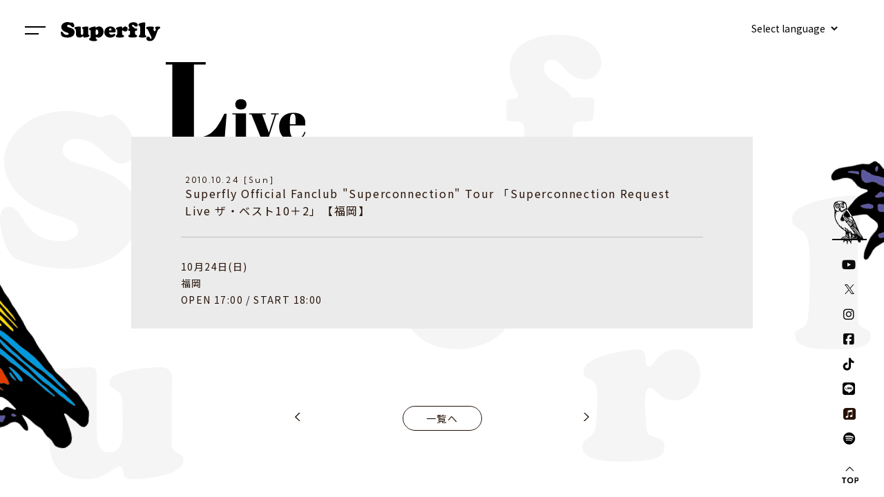

--- FILE ---
content_type: text/html; charset=UTF-8
request_url: https://www.superfly-web.com/live/?ym=201010&id=7249
body_size: 131921
content:


                                    


<!DOCTYPE html>
<html lang="ja">
<head>

        <script async src="https://www.googletagmanager.com/gtag/js?id=UA-116902589-1"></script>

<script>
  window.dataLayer = window.dataLayer || [];
  function gtag(){dataLayer.push(arguments);}
  gtag('js', new Date());

  gtag('config', 'UA-116902589-1');
</script>


    
    <meta charset="utf-8">
    <meta http-equiv="X-UA-Compatible" content="IE=edge">
    <meta name="format-detection" content="telephone=no">
    <title>Live | Superfly Official Site</title>
    <meta name="keywords" content="superfly-web" />
    <meta name="description" content="Superfly公式サイト。ニュース、ディスコグラフィー、プロフィール、ライブ情報などをご案内します。" />
    <meta name="viewport" content="width=device-width, initial-scale=1, user-scalable=0">

            <link rel="apple-touch-icon" sizes="180x180" href="/apple_touch_icon_20250404.jpg">
        <link rel="shortcut icon" href="/favicon.ico">

        <meta property="og:title" content="Live|Superfly Official Site" />
<meta property="og:type" content="website" />
<meta property="og:description" content="Superfly公式サイト。ニュース、ディスコグラフィー、プロフィール、ライブ情報などをご案内します。" />
<meta property="og:url" content="https://superfly-web.com/" />
    <meta property="og:image" content="https://superfly-web.com/ogp-image_20250404.jpg" />
<meta name="twitter:card" content="summary_large_image">
<meta name="twitter:title" content="Live|Superfly Official Site">
<meta name="twitter:description" content="Superfly公式サイト。ニュース、ディスコグラフィー、プロフィール、ライブ情報などをご案内します。">

    
        <link rel="preconnect" href="https://fonts.gstatic.com">
        <link href="https://fonts.googleapis.com/css2?family=Abril+Fatface&family=Kumbh+Sans:wght@400;700&family=Nunito:wght@400;600&family=Alegreya:ital,wght@0,400;0,700;1,400&family=Noto+Sans+JP:wght@400;700&family=Jost:wght@400;500&display=swap" rel="stylesheet">
        <link rel="stylesheet" href="/css/main.css?1756293639">
    

            <script src="https://kit.fontawesome.com/671cd51610.js" crossorigin="anonymous"></script>
    </head>


<body id="top" class="body js-tc-target ">
    

    
        <div class="outer js-tc-target">
            <div class="outer__inner" data-inview-base>
                <div class="bg--1">
                    <div class="bg--2">

                        
                            <div class="block">
                                <div class="wrapper">
                                    <h1 class="section-title live"><img src="/images/common/title_live.svg" alt="live"></h1>
                                    
                        
    <div class="main main--live">
                                                        <div class="list-1">
                <div class="list-1__item">
                    <div class="list-1__head">
                        <div class="date">2010.10.24 [Sun]
                        </div>
                                            </div>
                    <div class="list-1__main">
                        <span class="title">​Superfly Official Fanclub &quot;Superconnection&quot; Tour 「Superconnection Request Live ザ・ベスト10＋2」【福岡】</span>
                    </div>
                </div>
                <div class="list-1__body">
                                        <div class="aem-post">10月24日(日)<br />
福岡<br />
OPEN 17:00 / START 18:00</div>
                </div>
            </div>

            </div>


                                    
                                        
                            
                            
            <nav class="pager">
                            <a class="btn-back pager__btn" href="?ym=201010&id=7250"><img src="/images/common/arrow.svg" alt=""></a>
        
                                <a class="btn-list" href="?ym=201010">
                <span>一覧へ</span>
            </a>
        
                            <a class="btn-next pager__btn" href="?ym=201010&id=7248"><img src="/images/common/arrow.svg" alt=""></a>
            </nav>
    
                                    
        <div class="archive pc-elem">
    <div class="archive__title"><img src="/images/common/archives.svg" alt="archives"></div>
    <div class="archive__all"><a href="./">ALL</a></div>
    <ul class="archive-list">
                                                            <li class="archive-list__item">
                <div class="archive-list__year">2026</div>
                <ul class="month-list">
                                        <li class="month-list__item">
                                                                            <span class="disable">1月</span>
                                            </li>
                                    </ul>
            </li>
                                                            <li class="archive-list__item">
                <div class="archive-list__year">2025</div>
                <ul class="month-list">
                                        <li class="month-list__item">
                                                                            <span class="disable">1月</span>
                                            </li>
                                        <li class="month-list__item">
                                                                            <a class="" href="./?ym=202502">2月</a>
                                            </li>
                                        <li class="month-list__item">
                                                                            <span class="disable">3月</span>
                                            </li>
                                        <li class="month-list__item">
                                                                            <span class="disable">4月</span>
                                            </li>
                                        <li class="month-list__item">
                                                                            <span class="disable">5月</span>
                                            </li>
                                        <li class="month-list__item">
                                                                            <span class="disable">6月</span>
                                            </li>
                                        <li class="month-list__item">
                                                                            <span class="disable">7月</span>
                                            </li>
                                        <li class="month-list__item">
                                                                            <a class="" href="./?ym=202508">8月</a>
                                            </li>
                                        <li class="month-list__item">
                                                                            <a class="" href="./?ym=202509">9月</a>
                                            </li>
                                        <li class="month-list__item">
                                                                            <a class="" href="./?ym=202510">10月</a>
                                            </li>
                                        <li class="month-list__item">
                                                                            <a class="" href="./?ym=202511">11月</a>
                                            </li>
                                        <li class="month-list__item">
                                                                            <span class="disable">12月</span>
                                            </li>
                                    </ul>
            </li>
                                                            <li class="archive-list__item">
                <div class="archive-list__year">2024</div>
                <ul class="month-list">
                                        <li class="month-list__item">
                                                                            <span class="disable">1月</span>
                                            </li>
                                        <li class="month-list__item">
                                                                            <a class="" href="./?ym=202402">2月</a>
                                            </li>
                                        <li class="month-list__item">
                                                                            <a class="" href="./?ym=202403">3月</a>
                                            </li>
                                        <li class="month-list__item">
                                                                            <span class="disable">4月</span>
                                            </li>
                                        <li class="month-list__item">
                                                                            <span class="disable">5月</span>
                                            </li>
                                        <li class="month-list__item">
                                                                            <span class="disable">6月</span>
                                            </li>
                                        <li class="month-list__item">
                                                                            <span class="disable">7月</span>
                                            </li>
                                        <li class="month-list__item">
                                                                            <span class="disable">8月</span>
                                            </li>
                                        <li class="month-list__item">
                                                                            <span class="disable">9月</span>
                                            </li>
                                        <li class="month-list__item">
                                                                            <span class="disable">10月</span>
                                            </li>
                                        <li class="month-list__item">
                                                                            <span class="disable">11月</span>
                                            </li>
                                        <li class="month-list__item">
                                                                            <span class="disable">12月</span>
                                            </li>
                                    </ul>
            </li>
                                                            <li class="archive-list__item">
                <div class="archive-list__year">2023</div>
                <ul class="month-list">
                                        <li class="month-list__item">
                                                                            <span class="disable">1月</span>
                                            </li>
                                        <li class="month-list__item">
                                                                            <span class="disable">2月</span>
                                            </li>
                                        <li class="month-list__item">
                                                                            <span class="disable">3月</span>
                                            </li>
                                        <li class="month-list__item">
                                                                            <span class="disable">4月</span>
                                            </li>
                                        <li class="month-list__item">
                                                                            <span class="disable">5月</span>
                                            </li>
                                        <li class="month-list__item">
                                                                            <span class="disable">6月</span>
                                            </li>
                                        <li class="month-list__item">
                                                                            <span class="disable">7月</span>
                                            </li>
                                        <li class="month-list__item">
                                                                            <span class="disable">8月</span>
                                            </li>
                                        <li class="month-list__item">
                                                                            <span class="disable">9月</span>
                                            </li>
                                        <li class="month-list__item">
                                                                            <span class="disable">10月</span>
                                            </li>
                                        <li class="month-list__item">
                                                                            <span class="disable">11月</span>
                                            </li>
                                        <li class="month-list__item">
                                                                            <span class="disable">12月</span>
                                            </li>
                                    </ul>
            </li>
                                                            <li class="archive-list__item">
                <div class="archive-list__year">2022</div>
                <ul class="month-list">
                                        <li class="month-list__item">
                                                                            <span class="disable">1月</span>
                                            </li>
                                        <li class="month-list__item">
                                                                            <span class="disable">2月</span>
                                            </li>
                                        <li class="month-list__item">
                                                                            <span class="disable">3月</span>
                                            </li>
                                        <li class="month-list__item">
                                                                            <span class="disable">4月</span>
                                            </li>
                                        <li class="month-list__item">
                                                                            <span class="disable">5月</span>
                                            </li>
                                        <li class="month-list__item">
                                                                            <span class="disable">6月</span>
                                            </li>
                                        <li class="month-list__item">
                                                                            <span class="disable">7月</span>
                                            </li>
                                        <li class="month-list__item">
                                                                            <span class="disable">8月</span>
                                            </li>
                                        <li class="month-list__item">
                                                                            <span class="disable">9月</span>
                                            </li>
                                        <li class="month-list__item">
                                                                            <span class="disable">10月</span>
                                            </li>
                                        <li class="month-list__item">
                                                                            <a class="" href="./?ym=202211">11月</a>
                                            </li>
                                        <li class="month-list__item">
                                                                            <a class="" href="./?ym=202212">12月</a>
                                            </li>
                                    </ul>
            </li>
                                                            <li class="archive-list__item">
                <div class="archive-list__year">2021</div>
                <ul class="month-list">
                                        <li class="month-list__item">
                                                                            <span class="disable">1月</span>
                                            </li>
                                        <li class="month-list__item">
                                                                            <span class="disable">2月</span>
                                            </li>
                                        <li class="month-list__item">
                                                                            <span class="disable">3月</span>
                                            </li>
                                        <li class="month-list__item">
                                                                            <span class="disable">4月</span>
                                            </li>
                                        <li class="month-list__item">
                                                                            <span class="disable">5月</span>
                                            </li>
                                        <li class="month-list__item">
                                                                            <span class="disable">6月</span>
                                            </li>
                                        <li class="month-list__item">
                                                                            <span class="disable">7月</span>
                                            </li>
                                        <li class="month-list__item">
                                                                            <a class="" href="./?ym=202108">8月</a>
                                            </li>
                                        <li class="month-list__item">
                                                                            <span class="disable">9月</span>
                                            </li>
                                        <li class="month-list__item">
                                                                            <span class="disable">10月</span>
                                            </li>
                                        <li class="month-list__item">
                                                                            <span class="disable">11月</span>
                                            </li>
                                        <li class="month-list__item">
                                                                            <span class="disable">12月</span>
                                            </li>
                                    </ul>
            </li>
                                                            <li class="archive-list__item">
                <div class="archive-list__year">2020</div>
                <ul class="month-list">
                                        <li class="month-list__item">
                                                                            <span class="disable">1月</span>
                                            </li>
                                        <li class="month-list__item">
                                                                            <span class="disable">2月</span>
                                            </li>
                                        <li class="month-list__item">
                                                                            <span class="disable">3月</span>
                                            </li>
                                        <li class="month-list__item">
                                                                            <a class="" href="./?ym=202004">4月</a>
                                            </li>
                                        <li class="month-list__item">
                                                                            <span class="disable">5月</span>
                                            </li>
                                        <li class="month-list__item">
                                                                            <span class="disable">6月</span>
                                            </li>
                                        <li class="month-list__item">
                                                                            <span class="disable">7月</span>
                                            </li>
                                        <li class="month-list__item">
                                                                            <span class="disable">8月</span>
                                            </li>
                                        <li class="month-list__item">
                                                                            <span class="disable">9月</span>
                                            </li>
                                        <li class="month-list__item">
                                                                            <span class="disable">10月</span>
                                            </li>
                                        <li class="month-list__item">
                                                                            <a class="" href="./?ym=202011">11月</a>
                                            </li>
                                        <li class="month-list__item">
                                                                            <span class="disable">12月</span>
                                            </li>
                                    </ul>
            </li>
                                                            <li class="archive-list__item">
                <div class="archive-list__year">2019</div>
                <ul class="month-list">
                                        <li class="month-list__item">
                                                                            <span class="disable">1月</span>
                                            </li>
                                        <li class="month-list__item">
                                                                            <span class="disable">2月</span>
                                            </li>
                                        <li class="month-list__item">
                                                                            <span class="disable">3月</span>
                                            </li>
                                        <li class="month-list__item">
                                                                            <span class="disable">4月</span>
                                            </li>
                                        <li class="month-list__item">
                                                                            <span class="disable">5月</span>
                                            </li>
                                        <li class="month-list__item">
                                                                            <span class="disable">6月</span>
                                            </li>
                                        <li class="month-list__item">
                                                                            <a class="" href="./?ym=201907">7月</a>
                                            </li>
                                        <li class="month-list__item">
                                                                            <span class="disable">8月</span>
                                            </li>
                                        <li class="month-list__item">
                                                                            <a class="" href="./?ym=201909">9月</a>
                                            </li>
                                        <li class="month-list__item">
                                                                            <a class="" href="./?ym=201910">10月</a>
                                            </li>
                                        <li class="month-list__item">
                                                                            <a class="" href="./?ym=201911">11月</a>
                                            </li>
                                        <li class="month-list__item">
                                                                            <a class="" href="./?ym=201912">12月</a>
                                            </li>
                                    </ul>
            </li>
                                                            <li class="archive-list__item">
                <div class="archive-list__year">2018</div>
                <ul class="month-list">
                                        <li class="month-list__item">
                                                                            <span class="disable">1月</span>
                                            </li>
                                        <li class="month-list__item">
                                                                            <span class="disable">2月</span>
                                            </li>
                                        <li class="month-list__item">
                                                                            <span class="disable">3月</span>
                                            </li>
                                        <li class="month-list__item">
                                                                            <span class="disable">4月</span>
                                            </li>
                                        <li class="month-list__item">
                                                                            <a class="" href="./?ym=201805">5月</a>
                                            </li>
                                        <li class="month-list__item">
                                                                            <a class="" href="./?ym=201806">6月</a>
                                            </li>
                                        <li class="month-list__item">
                                                                            <a class="" href="./?ym=201807">7月</a>
                                            </li>
                                        <li class="month-list__item">
                                                                            <a class="" href="./?ym=201808">8月</a>
                                            </li>
                                        <li class="month-list__item">
                                                                            <a class="" href="./?ym=201809">9月</a>
                                            </li>
                                        <li class="month-list__item">
                                                                            <span class="disable">10月</span>
                                            </li>
                                        <li class="month-list__item">
                                                                            <span class="disable">11月</span>
                                            </li>
                                        <li class="month-list__item">
                                                                            <span class="disable">12月</span>
                                            </li>
                                    </ul>
            </li>
                                                            <li class="archive-list__item">
                <div class="archive-list__year">2017</div>
                <ul class="month-list">
                                        <li class="month-list__item">
                                                                            <span class="disable">1月</span>
                                            </li>
                                        <li class="month-list__item">
                                                                            <span class="disable">2月</span>
                                            </li>
                                        <li class="month-list__item">
                                                                            <span class="disable">3月</span>
                                            </li>
                                        <li class="month-list__item">
                                                                            <span class="disable">4月</span>
                                            </li>
                                        <li class="month-list__item">
                                                                            <span class="disable">5月</span>
                                            </li>
                                        <li class="month-list__item">
                                                                            <span class="disable">6月</span>
                                            </li>
                                        <li class="month-list__item">
                                                                            <span class="disable">7月</span>
                                            </li>
                                        <li class="month-list__item">
                                                                            <span class="disable">8月</span>
                                            </li>
                                        <li class="month-list__item">
                                                                            <span class="disable">9月</span>
                                            </li>
                                        <li class="month-list__item">
                                                                            <span class="disable">10月</span>
                                            </li>
                                        <li class="month-list__item">
                                                                            <a class="" href="./?ym=201711">11月</a>
                                            </li>
                                        <li class="month-list__item">
                                                                            <span class="disable">12月</span>
                                            </li>
                                    </ul>
            </li>
                                                            <li class="archive-list__item">
                <div class="archive-list__year">2016</div>
                <ul class="month-list">
                                        <li class="month-list__item">
                                                                            <a class="" href="./?ym=201601">1月</a>
                                            </li>
                                        <li class="month-list__item">
                                                                            <a class="" href="./?ym=201602">2月</a>
                                            </li>
                                        <li class="month-list__item">
                                                                            <a class="" href="./?ym=201603">3月</a>
                                            </li>
                                        <li class="month-list__item">
                                                                            <a class="" href="./?ym=201604">4月</a>
                                            </li>
                                        <li class="month-list__item">
                                                                            <span class="disable">5月</span>
                                            </li>
                                        <li class="month-list__item">
                                                                            <span class="disable">6月</span>
                                            </li>
                                        <li class="month-list__item">
                                                                            <span class="disable">7月</span>
                                            </li>
                                        <li class="month-list__item">
                                                                            <span class="disable">8月</span>
                                            </li>
                                        <li class="month-list__item">
                                                                            <span class="disable">9月</span>
                                            </li>
                                        <li class="month-list__item">
                                                                            <span class="disable">10月</span>
                                            </li>
                                        <li class="month-list__item">
                                                                            <span class="disable">11月</span>
                                            </li>
                                        <li class="month-list__item">
                                                                            <span class="disable">12月</span>
                                            </li>
                                    </ul>
            </li>
                                                            <li class="archive-list__item">
                <div class="archive-list__year">2015</div>
                <ul class="month-list">
                                        <li class="month-list__item">
                                                                            <span class="disable">1月</span>
                                            </li>
                                        <li class="month-list__item">
                                                                            <span class="disable">2月</span>
                                            </li>
                                        <li class="month-list__item">
                                                                            <span class="disable">3月</span>
                                            </li>
                                        <li class="month-list__item">
                                                                            <span class="disable">4月</span>
                                            </li>
                                        <li class="month-list__item">
                                                                            <a class="" href="./?ym=201505">5月</a>
                                            </li>
                                        <li class="month-list__item">
                                                                            <span class="disable">6月</span>
                                            </li>
                                        <li class="month-list__item">
                                                                            <a class="" href="./?ym=201507">7月</a>
                                            </li>
                                        <li class="month-list__item">
                                                                            <a class="" href="./?ym=201508">8月</a>
                                            </li>
                                        <li class="month-list__item">
                                                                            <a class="" href="./?ym=201509">9月</a>
                                            </li>
                                        <li class="month-list__item">
                                                                            <a class="" href="./?ym=201510">10月</a>
                                            </li>
                                        <li class="month-list__item">
                                                                            <a class="" href="./?ym=201511">11月</a>
                                            </li>
                                        <li class="month-list__item">
                                                                            <a class="" href="./?ym=201512">12月</a>
                                            </li>
                                    </ul>
            </li>
                                                            <li class="archive-list__item">
                <div class="archive-list__year">2014</div>
                <ul class="month-list">
                                        <li class="month-list__item">
                                                                            <span class="disable">1月</span>
                                            </li>
                                        <li class="month-list__item">
                                                                            <span class="disable">2月</span>
                                            </li>
                                        <li class="month-list__item">
                                                                            <span class="disable">3月</span>
                                            </li>
                                        <li class="month-list__item">
                                                                            <span class="disable">4月</span>
                                            </li>
                                        <li class="month-list__item">
                                                                            <span class="disable">5月</span>
                                            </li>
                                        <li class="month-list__item">
                                                                            <a class="" href="./?ym=201406">6月</a>
                                            </li>
                                        <li class="month-list__item">
                                                                            <a class="" href="./?ym=201407">7月</a>
                                            </li>
                                        <li class="month-list__item">
                                                                            <a class="" href="./?ym=201408">8月</a>
                                            </li>
                                        <li class="month-list__item">
                                                                            <span class="disable">9月</span>
                                            </li>
                                        <li class="month-list__item">
                                                                            <a class="" href="./?ym=201410">10月</a>
                                            </li>
                                        <li class="month-list__item">
                                                                            <a class="" href="./?ym=201411">11月</a>
                                            </li>
                                        <li class="month-list__item">
                                                                            <a class="" href="./?ym=201412">12月</a>
                                            </li>
                                    </ul>
            </li>
                                                            <li class="archive-list__item">
                <div class="archive-list__year">2013</div>
                <ul class="month-list">
                                        <li class="month-list__item">
                                                                            <a class="" href="./?ym=201301">1月</a>
                                            </li>
                                        <li class="month-list__item">
                                                                            <span class="disable">2月</span>
                                            </li>
                                        <li class="month-list__item">
                                                                            <a class="" href="./?ym=201303">3月</a>
                                            </li>
                                        <li class="month-list__item">
                                                                            <a class="" href="./?ym=201304">4月</a>
                                            </li>
                                        <li class="month-list__item">
                                                                            <span class="disable">5月</span>
                                            </li>
                                        <li class="month-list__item">
                                                                            <span class="disable">6月</span>
                                            </li>
                                        <li class="month-list__item">
                                                                            <span class="disable">7月</span>
                                            </li>
                                        <li class="month-list__item">
                                                                            <span class="disable">8月</span>
                                            </li>
                                        <li class="month-list__item">
                                                                            <span class="disable">9月</span>
                                            </li>
                                        <li class="month-list__item">
                                                                            <span class="disable">10月</span>
                                            </li>
                                        <li class="month-list__item">
                                                                            <span class="disable">11月</span>
                                            </li>
                                        <li class="month-list__item">
                                                                            <span class="disable">12月</span>
                                            </li>
                                    </ul>
            </li>
                                                            <li class="archive-list__item">
                <div class="archive-list__year">2012</div>
                <ul class="month-list">
                                        <li class="month-list__item">
                                                                            <span class="disable">1月</span>
                                            </li>
                                        <li class="month-list__item">
                                                                            <span class="disable">2月</span>
                                            </li>
                                        <li class="month-list__item">
                                                                            <span class="disable">3月</span>
                                            </li>
                                        <li class="month-list__item">
                                                                            <span class="disable">4月</span>
                                            </li>
                                        <li class="month-list__item">
                                                                            <span class="disable">5月</span>
                                            </li>
                                        <li class="month-list__item">
                                                                            <a class="" href="./?ym=201206">6月</a>
                                            </li>
                                        <li class="month-list__item">
                                                                            <a class="" href="./?ym=201207">7月</a>
                                            </li>
                                        <li class="month-list__item">
                                                                            <a class="" href="./?ym=201208">8月</a>
                                            </li>
                                        <li class="month-list__item">
                                                                            <a class="" href="./?ym=201209">9月</a>
                                            </li>
                                        <li class="month-list__item">
                                                                            <a class="" href="./?ym=201210">10月</a>
                                            </li>
                                        <li class="month-list__item">
                                                                            <a class="" href="./?ym=201211">11月</a>
                                            </li>
                                        <li class="month-list__item">
                                                                            <a class="" href="./?ym=201212">12月</a>
                                            </li>
                                    </ul>
            </li>
                                                            <li class="archive-list__item">
                <div class="archive-list__year">2011</div>
                <ul class="month-list">
                                        <li class="month-list__item">
                                                                            <span class="disable">1月</span>
                                            </li>
                                        <li class="month-list__item">
                                                                            <span class="disable">2月</span>
                                            </li>
                                        <li class="month-list__item">
                                                                            <a class="" href="./?ym=201103">3月</a>
                                            </li>
                                        <li class="month-list__item">
                                                                            <span class="disable">4月</span>
                                            </li>
                                        <li class="month-list__item">
                                                                            <span class="disable">5月</span>
                                            </li>
                                        <li class="month-list__item">
                                                                            <a class="" href="./?ym=201106">6月</a>
                                            </li>
                                        <li class="month-list__item">
                                                                            <a class="" href="./?ym=201107">7月</a>
                                            </li>
                                        <li class="month-list__item">
                                                                            <a class="" href="./?ym=201108">8月</a>
                                            </li>
                                        <li class="month-list__item">
                                                                            <a class="" href="./?ym=201109">9月</a>
                                            </li>
                                        <li class="month-list__item">
                                                                            <a class="" href="./?ym=201110">10月</a>
                                            </li>
                                        <li class="month-list__item">
                                                                            <span class="disable">11月</span>
                                            </li>
                                        <li class="month-list__item">
                                                                            <a class="" href="./?ym=201112">12月</a>
                                            </li>
                                    </ul>
            </li>
                                                            <li class="archive-list__item">
                <div class="archive-list__year">2010</div>
                <ul class="month-list">
                                        <li class="month-list__item">
                                                                            <span class="disable">1月</span>
                                            </li>
                                        <li class="month-list__item">
                                                                            <span class="disable">2月</span>
                                            </li>
                                        <li class="month-list__item">
                                                                            <span class="disable">3月</span>
                                            </li>
                                        <li class="month-list__item">
                                                                            <span class="disable">4月</span>
                                            </li>
                                        <li class="month-list__item">
                                                                            <a class="" href="./?ym=201005">5月</a>
                                            </li>
                                        <li class="month-list__item">
                                                                            <span class="disable">6月</span>
                                            </li>
                                        <li class="month-list__item">
                                                                            <a class="" href="./?ym=201007">7月</a>
                                            </li>
                                        <li class="month-list__item">
                                                                            <a class="" href="./?ym=201008">8月</a>
                                            </li>
                                        <li class="month-list__item">
                                                                            <span class="disable">9月</span>
                                            </li>
                                        <li class="month-list__item">
                                                                            <a class="current" href="./?ym=201010">10月</a>
                                            </li>
                                        <li class="month-list__item">
                                                                            <a class="" href="./?ym=201011">11月</a>
                                            </li>
                                        <li class="month-list__item">
                                                                            <a class="" href="./?ym=201012">12月</a>
                                            </li>
                                    </ul>
            </li>
            </ul>
</div>

<div class="archive mb-elem">
    <div class="archive__title"><img src="/images/common/archives.svg" alt="archives"></div>
    <div class="archive__all--sp"><a href="./">ALL</a></div>
    <ul class="archive-list js-accordion">
                                                            <li class="archive-list__item">
                <div class="archive-list__year js-accordion-title">2026</div>
                <div class="js-accordion-body month-list__wrap">
                    <ul class="month-list">
                                                <li class="month-list__item">
                                                                                        <span class="disable">1月</span>
                                                    </li>
                                            </ul>
                </div>
            </li>
                                                            <li class="archive-list__item">
                <div class="archive-list__year js-accordion-title">2025</div>
                <div class="js-accordion-body month-list__wrap">
                    <ul class="month-list">
                                                <li class="month-list__item">
                                                                                        <span class="disable">1月</span>
                                                    </li>
                                                <li class="month-list__item">
                                                                                        <a class="" href="./?ym=202502">2月</a>
                                                    </li>
                                                <li class="month-list__item">
                                                                                        <span class="disable">3月</span>
                                                    </li>
                                                <li class="month-list__item">
                                                                                        <span class="disable">4月</span>
                                                    </li>
                                                <li class="month-list__item">
                                                                                        <span class="disable">5月</span>
                                                    </li>
                                                <li class="month-list__item">
                                                                                        <span class="disable">6月</span>
                                                    </li>
                                                <li class="month-list__item">
                                                                                        <span class="disable">7月</span>
                                                    </li>
                                                <li class="month-list__item">
                                                                                        <a class="" href="./?ym=202508">8月</a>
                                                    </li>
                                                <li class="month-list__item">
                                                                                        <a class="" href="./?ym=202509">9月</a>
                                                    </li>
                                                <li class="month-list__item">
                                                                                        <a class="" href="./?ym=202510">10月</a>
                                                    </li>
                                                <li class="month-list__item">
                                                                                        <a class="" href="./?ym=202511">11月</a>
                                                    </li>
                                                <li class="month-list__item">
                                                                                        <span class="disable">12月</span>
                                                    </li>
                                            </ul>
                </div>
            </li>
                                                            <li class="archive-list__item">
                <div class="archive-list__year js-accordion-title">2024</div>
                <div class="js-accordion-body month-list__wrap">
                    <ul class="month-list">
                                                <li class="month-list__item">
                                                                                        <span class="disable">1月</span>
                                                    </li>
                                                <li class="month-list__item">
                                                                                        <a class="" href="./?ym=202402">2月</a>
                                                    </li>
                                                <li class="month-list__item">
                                                                                        <a class="" href="./?ym=202403">3月</a>
                                                    </li>
                                                <li class="month-list__item">
                                                                                        <span class="disable">4月</span>
                                                    </li>
                                                <li class="month-list__item">
                                                                                        <span class="disable">5月</span>
                                                    </li>
                                                <li class="month-list__item">
                                                                                        <span class="disable">6月</span>
                                                    </li>
                                                <li class="month-list__item">
                                                                                        <span class="disable">7月</span>
                                                    </li>
                                                <li class="month-list__item">
                                                                                        <span class="disable">8月</span>
                                                    </li>
                                                <li class="month-list__item">
                                                                                        <span class="disable">9月</span>
                                                    </li>
                                                <li class="month-list__item">
                                                                                        <span class="disable">10月</span>
                                                    </li>
                                                <li class="month-list__item">
                                                                                        <span class="disable">11月</span>
                                                    </li>
                                                <li class="month-list__item">
                                                                                        <span class="disable">12月</span>
                                                    </li>
                                            </ul>
                </div>
            </li>
                                                            <li class="archive-list__item">
                <div class="archive-list__year js-accordion-title">2023</div>
                <div class="js-accordion-body month-list__wrap">
                    <ul class="month-list">
                                                <li class="month-list__item">
                                                                                        <span class="disable">1月</span>
                                                    </li>
                                                <li class="month-list__item">
                                                                                        <span class="disable">2月</span>
                                                    </li>
                                                <li class="month-list__item">
                                                                                        <span class="disable">3月</span>
                                                    </li>
                                                <li class="month-list__item">
                                                                                        <span class="disable">4月</span>
                                                    </li>
                                                <li class="month-list__item">
                                                                                        <span class="disable">5月</span>
                                                    </li>
                                                <li class="month-list__item">
                                                                                        <span class="disable">6月</span>
                                                    </li>
                                                <li class="month-list__item">
                                                                                        <span class="disable">7月</span>
                                                    </li>
                                                <li class="month-list__item">
                                                                                        <span class="disable">8月</span>
                                                    </li>
                                                <li class="month-list__item">
                                                                                        <span class="disable">9月</span>
                                                    </li>
                                                <li class="month-list__item">
                                                                                        <span class="disable">10月</span>
                                                    </li>
                                                <li class="month-list__item">
                                                                                        <span class="disable">11月</span>
                                                    </li>
                                                <li class="month-list__item">
                                                                                        <span class="disable">12月</span>
                                                    </li>
                                            </ul>
                </div>
            </li>
                                                            <li class="archive-list__item">
                <div class="archive-list__year js-accordion-title">2022</div>
                <div class="js-accordion-body month-list__wrap">
                    <ul class="month-list">
                                                <li class="month-list__item">
                                                                                        <span class="disable">1月</span>
                                                    </li>
                                                <li class="month-list__item">
                                                                                        <span class="disable">2月</span>
                                                    </li>
                                                <li class="month-list__item">
                                                                                        <span class="disable">3月</span>
                                                    </li>
                                                <li class="month-list__item">
                                                                                        <span class="disable">4月</span>
                                                    </li>
                                                <li class="month-list__item">
                                                                                        <span class="disable">5月</span>
                                                    </li>
                                                <li class="month-list__item">
                                                                                        <span class="disable">6月</span>
                                                    </li>
                                                <li class="month-list__item">
                                                                                        <span class="disable">7月</span>
                                                    </li>
                                                <li class="month-list__item">
                                                                                        <span class="disable">8月</span>
                                                    </li>
                                                <li class="month-list__item">
                                                                                        <span class="disable">9月</span>
                                                    </li>
                                                <li class="month-list__item">
                                                                                        <span class="disable">10月</span>
                                                    </li>
                                                <li class="month-list__item">
                                                                                        <a class="" href="./?ym=202211">11月</a>
                                                    </li>
                                                <li class="month-list__item">
                                                                                        <a class="" href="./?ym=202212">12月</a>
                                                    </li>
                                            </ul>
                </div>
            </li>
                                                            <li class="archive-list__item">
                <div class="archive-list__year js-accordion-title">2021</div>
                <div class="js-accordion-body month-list__wrap">
                    <ul class="month-list">
                                                <li class="month-list__item">
                                                                                        <span class="disable">1月</span>
                                                    </li>
                                                <li class="month-list__item">
                                                                                        <span class="disable">2月</span>
                                                    </li>
                                                <li class="month-list__item">
                                                                                        <span class="disable">3月</span>
                                                    </li>
                                                <li class="month-list__item">
                                                                                        <span class="disable">4月</span>
                                                    </li>
                                                <li class="month-list__item">
                                                                                        <span class="disable">5月</span>
                                                    </li>
                                                <li class="month-list__item">
                                                                                        <span class="disable">6月</span>
                                                    </li>
                                                <li class="month-list__item">
                                                                                        <span class="disable">7月</span>
                                                    </li>
                                                <li class="month-list__item">
                                                                                        <a class="" href="./?ym=202108">8月</a>
                                                    </li>
                                                <li class="month-list__item">
                                                                                        <span class="disable">9月</span>
                                                    </li>
                                                <li class="month-list__item">
                                                                                        <span class="disable">10月</span>
                                                    </li>
                                                <li class="month-list__item">
                                                                                        <span class="disable">11月</span>
                                                    </li>
                                                <li class="month-list__item">
                                                                                        <span class="disable">12月</span>
                                                    </li>
                                            </ul>
                </div>
            </li>
                                                            <li class="archive-list__item">
                <div class="archive-list__year js-accordion-title">2020</div>
                <div class="js-accordion-body month-list__wrap">
                    <ul class="month-list">
                                                <li class="month-list__item">
                                                                                        <span class="disable">1月</span>
                                                    </li>
                                                <li class="month-list__item">
                                                                                        <span class="disable">2月</span>
                                                    </li>
                                                <li class="month-list__item">
                                                                                        <span class="disable">3月</span>
                                                    </li>
                                                <li class="month-list__item">
                                                                                        <a class="" href="./?ym=202004">4月</a>
                                                    </li>
                                                <li class="month-list__item">
                                                                                        <span class="disable">5月</span>
                                                    </li>
                                                <li class="month-list__item">
                                                                                        <span class="disable">6月</span>
                                                    </li>
                                                <li class="month-list__item">
                                                                                        <span class="disable">7月</span>
                                                    </li>
                                                <li class="month-list__item">
                                                                                        <span class="disable">8月</span>
                                                    </li>
                                                <li class="month-list__item">
                                                                                        <span class="disable">9月</span>
                                                    </li>
                                                <li class="month-list__item">
                                                                                        <span class="disable">10月</span>
                                                    </li>
                                                <li class="month-list__item">
                                                                                        <a class="" href="./?ym=202011">11月</a>
                                                    </li>
                                                <li class="month-list__item">
                                                                                        <span class="disable">12月</span>
                                                    </li>
                                            </ul>
                </div>
            </li>
                                                            <li class="archive-list__item">
                <div class="archive-list__year js-accordion-title">2019</div>
                <div class="js-accordion-body month-list__wrap">
                    <ul class="month-list">
                                                <li class="month-list__item">
                                                                                        <span class="disable">1月</span>
                                                    </li>
                                                <li class="month-list__item">
                                                                                        <span class="disable">2月</span>
                                                    </li>
                                                <li class="month-list__item">
                                                                                        <span class="disable">3月</span>
                                                    </li>
                                                <li class="month-list__item">
                                                                                        <span class="disable">4月</span>
                                                    </li>
                                                <li class="month-list__item">
                                                                                        <span class="disable">5月</span>
                                                    </li>
                                                <li class="month-list__item">
                                                                                        <span class="disable">6月</span>
                                                    </li>
                                                <li class="month-list__item">
                                                                                        <a class="" href="./?ym=201907">7月</a>
                                                    </li>
                                                <li class="month-list__item">
                                                                                        <span class="disable">8月</span>
                                                    </li>
                                                <li class="month-list__item">
                                                                                        <a class="" href="./?ym=201909">9月</a>
                                                    </li>
                                                <li class="month-list__item">
                                                                                        <a class="" href="./?ym=201910">10月</a>
                                                    </li>
                                                <li class="month-list__item">
                                                                                        <a class="" href="./?ym=201911">11月</a>
                                                    </li>
                                                <li class="month-list__item">
                                                                                        <a class="" href="./?ym=201912">12月</a>
                                                    </li>
                                            </ul>
                </div>
            </li>
                                                            <li class="archive-list__item">
                <div class="archive-list__year js-accordion-title">2018</div>
                <div class="js-accordion-body month-list__wrap">
                    <ul class="month-list">
                                                <li class="month-list__item">
                                                                                        <span class="disable">1月</span>
                                                    </li>
                                                <li class="month-list__item">
                                                                                        <span class="disable">2月</span>
                                                    </li>
                                                <li class="month-list__item">
                                                                                        <span class="disable">3月</span>
                                                    </li>
                                                <li class="month-list__item">
                                                                                        <span class="disable">4月</span>
                                                    </li>
                                                <li class="month-list__item">
                                                                                        <a class="" href="./?ym=201805">5月</a>
                                                    </li>
                                                <li class="month-list__item">
                                                                                        <a class="" href="./?ym=201806">6月</a>
                                                    </li>
                                                <li class="month-list__item">
                                                                                        <a class="" href="./?ym=201807">7月</a>
                                                    </li>
                                                <li class="month-list__item">
                                                                                        <a class="" href="./?ym=201808">8月</a>
                                                    </li>
                                                <li class="month-list__item">
                                                                                        <a class="" href="./?ym=201809">9月</a>
                                                    </li>
                                                <li class="month-list__item">
                                                                                        <span class="disable">10月</span>
                                                    </li>
                                                <li class="month-list__item">
                                                                                        <span class="disable">11月</span>
                                                    </li>
                                                <li class="month-list__item">
                                                                                        <span class="disable">12月</span>
                                                    </li>
                                            </ul>
                </div>
            </li>
                                                            <li class="archive-list__item">
                <div class="archive-list__year js-accordion-title">2017</div>
                <div class="js-accordion-body month-list__wrap">
                    <ul class="month-list">
                                                <li class="month-list__item">
                                                                                        <span class="disable">1月</span>
                                                    </li>
                                                <li class="month-list__item">
                                                                                        <span class="disable">2月</span>
                                                    </li>
                                                <li class="month-list__item">
                                                                                        <span class="disable">3月</span>
                                                    </li>
                                                <li class="month-list__item">
                                                                                        <span class="disable">4月</span>
                                                    </li>
                                                <li class="month-list__item">
                                                                                        <span class="disable">5月</span>
                                                    </li>
                                                <li class="month-list__item">
                                                                                        <span class="disable">6月</span>
                                                    </li>
                                                <li class="month-list__item">
                                                                                        <span class="disable">7月</span>
                                                    </li>
                                                <li class="month-list__item">
                                                                                        <span class="disable">8月</span>
                                                    </li>
                                                <li class="month-list__item">
                                                                                        <span class="disable">9月</span>
                                                    </li>
                                                <li class="month-list__item">
                                                                                        <span class="disable">10月</span>
                                                    </li>
                                                <li class="month-list__item">
                                                                                        <a class="" href="./?ym=201711">11月</a>
                                                    </li>
                                                <li class="month-list__item">
                                                                                        <span class="disable">12月</span>
                                                    </li>
                                            </ul>
                </div>
            </li>
                                                            <li class="archive-list__item">
                <div class="archive-list__year js-accordion-title">2016</div>
                <div class="js-accordion-body month-list__wrap">
                    <ul class="month-list">
                                                <li class="month-list__item">
                                                                                        <a class="" href="./?ym=201601">1月</a>
                                                    </li>
                                                <li class="month-list__item">
                                                                                        <a class="" href="./?ym=201602">2月</a>
                                                    </li>
                                                <li class="month-list__item">
                                                                                        <a class="" href="./?ym=201603">3月</a>
                                                    </li>
                                                <li class="month-list__item">
                                                                                        <a class="" href="./?ym=201604">4月</a>
                                                    </li>
                                                <li class="month-list__item">
                                                                                        <span class="disable">5月</span>
                                                    </li>
                                                <li class="month-list__item">
                                                                                        <span class="disable">6月</span>
                                                    </li>
                                                <li class="month-list__item">
                                                                                        <span class="disable">7月</span>
                                                    </li>
                                                <li class="month-list__item">
                                                                                        <span class="disable">8月</span>
                                                    </li>
                                                <li class="month-list__item">
                                                                                        <span class="disable">9月</span>
                                                    </li>
                                                <li class="month-list__item">
                                                                                        <span class="disable">10月</span>
                                                    </li>
                                                <li class="month-list__item">
                                                                                        <span class="disable">11月</span>
                                                    </li>
                                                <li class="month-list__item">
                                                                                        <span class="disable">12月</span>
                                                    </li>
                                            </ul>
                </div>
            </li>
                                                            <li class="archive-list__item">
                <div class="archive-list__year js-accordion-title">2015</div>
                <div class="js-accordion-body month-list__wrap">
                    <ul class="month-list">
                                                <li class="month-list__item">
                                                                                        <span class="disable">1月</span>
                                                    </li>
                                                <li class="month-list__item">
                                                                                        <span class="disable">2月</span>
                                                    </li>
                                                <li class="month-list__item">
                                                                                        <span class="disable">3月</span>
                                                    </li>
                                                <li class="month-list__item">
                                                                                        <span class="disable">4月</span>
                                                    </li>
                                                <li class="month-list__item">
                                                                                        <a class="" href="./?ym=201505">5月</a>
                                                    </li>
                                                <li class="month-list__item">
                                                                                        <span class="disable">6月</span>
                                                    </li>
                                                <li class="month-list__item">
                                                                                        <a class="" href="./?ym=201507">7月</a>
                                                    </li>
                                                <li class="month-list__item">
                                                                                        <a class="" href="./?ym=201508">8月</a>
                                                    </li>
                                                <li class="month-list__item">
                                                                                        <a class="" href="./?ym=201509">9月</a>
                                                    </li>
                                                <li class="month-list__item">
                                                                                        <a class="" href="./?ym=201510">10月</a>
                                                    </li>
                                                <li class="month-list__item">
                                                                                        <a class="" href="./?ym=201511">11月</a>
                                                    </li>
                                                <li class="month-list__item">
                                                                                        <a class="" href="./?ym=201512">12月</a>
                                                    </li>
                                            </ul>
                </div>
            </li>
                                                            <li class="archive-list__item">
                <div class="archive-list__year js-accordion-title">2014</div>
                <div class="js-accordion-body month-list__wrap">
                    <ul class="month-list">
                                                <li class="month-list__item">
                                                                                        <span class="disable">1月</span>
                                                    </li>
                                                <li class="month-list__item">
                                                                                        <span class="disable">2月</span>
                                                    </li>
                                                <li class="month-list__item">
                                                                                        <span class="disable">3月</span>
                                                    </li>
                                                <li class="month-list__item">
                                                                                        <span class="disable">4月</span>
                                                    </li>
                                                <li class="month-list__item">
                                                                                        <span class="disable">5月</span>
                                                    </li>
                                                <li class="month-list__item">
                                                                                        <a class="" href="./?ym=201406">6月</a>
                                                    </li>
                                                <li class="month-list__item">
                                                                                        <a class="" href="./?ym=201407">7月</a>
                                                    </li>
                                                <li class="month-list__item">
                                                                                        <a class="" href="./?ym=201408">8月</a>
                                                    </li>
                                                <li class="month-list__item">
                                                                                        <span class="disable">9月</span>
                                                    </li>
                                                <li class="month-list__item">
                                                                                        <a class="" href="./?ym=201410">10月</a>
                                                    </li>
                                                <li class="month-list__item">
                                                                                        <a class="" href="./?ym=201411">11月</a>
                                                    </li>
                                                <li class="month-list__item">
                                                                                        <a class="" href="./?ym=201412">12月</a>
                                                    </li>
                                            </ul>
                </div>
            </li>
                                                            <li class="archive-list__item">
                <div class="archive-list__year js-accordion-title">2013</div>
                <div class="js-accordion-body month-list__wrap">
                    <ul class="month-list">
                                                <li class="month-list__item">
                                                                                        <a class="" href="./?ym=201301">1月</a>
                                                    </li>
                                                <li class="month-list__item">
                                                                                        <span class="disable">2月</span>
                                                    </li>
                                                <li class="month-list__item">
                                                                                        <a class="" href="./?ym=201303">3月</a>
                                                    </li>
                                                <li class="month-list__item">
                                                                                        <a class="" href="./?ym=201304">4月</a>
                                                    </li>
                                                <li class="month-list__item">
                                                                                        <span class="disable">5月</span>
                                                    </li>
                                                <li class="month-list__item">
                                                                                        <span class="disable">6月</span>
                                                    </li>
                                                <li class="month-list__item">
                                                                                        <span class="disable">7月</span>
                                                    </li>
                                                <li class="month-list__item">
                                                                                        <span class="disable">8月</span>
                                                    </li>
                                                <li class="month-list__item">
                                                                                        <span class="disable">9月</span>
                                                    </li>
                                                <li class="month-list__item">
                                                                                        <span class="disable">10月</span>
                                                    </li>
                                                <li class="month-list__item">
                                                                                        <span class="disable">11月</span>
                                                    </li>
                                                <li class="month-list__item">
                                                                                        <span class="disable">12月</span>
                                                    </li>
                                            </ul>
                </div>
            </li>
                                                            <li class="archive-list__item">
                <div class="archive-list__year js-accordion-title">2012</div>
                <div class="js-accordion-body month-list__wrap">
                    <ul class="month-list">
                                                <li class="month-list__item">
                                                                                        <span class="disable">1月</span>
                                                    </li>
                                                <li class="month-list__item">
                                                                                        <span class="disable">2月</span>
                                                    </li>
                                                <li class="month-list__item">
                                                                                        <span class="disable">3月</span>
                                                    </li>
                                                <li class="month-list__item">
                                                                                        <span class="disable">4月</span>
                                                    </li>
                                                <li class="month-list__item">
                                                                                        <span class="disable">5月</span>
                                                    </li>
                                                <li class="month-list__item">
                                                                                        <a class="" href="./?ym=201206">6月</a>
                                                    </li>
                                                <li class="month-list__item">
                                                                                        <a class="" href="./?ym=201207">7月</a>
                                                    </li>
                                                <li class="month-list__item">
                                                                                        <a class="" href="./?ym=201208">8月</a>
                                                    </li>
                                                <li class="month-list__item">
                                                                                        <a class="" href="./?ym=201209">9月</a>
                                                    </li>
                                                <li class="month-list__item">
                                                                                        <a class="" href="./?ym=201210">10月</a>
                                                    </li>
                                                <li class="month-list__item">
                                                                                        <a class="" href="./?ym=201211">11月</a>
                                                    </li>
                                                <li class="month-list__item">
                                                                                        <a class="" href="./?ym=201212">12月</a>
                                                    </li>
                                            </ul>
                </div>
            </li>
                                                            <li class="archive-list__item">
                <div class="archive-list__year js-accordion-title">2011</div>
                <div class="js-accordion-body month-list__wrap">
                    <ul class="month-list">
                                                <li class="month-list__item">
                                                                                        <span class="disable">1月</span>
                                                    </li>
                                                <li class="month-list__item">
                                                                                        <span class="disable">2月</span>
                                                    </li>
                                                <li class="month-list__item">
                                                                                        <a class="" href="./?ym=201103">3月</a>
                                                    </li>
                                                <li class="month-list__item">
                                                                                        <span class="disable">4月</span>
                                                    </li>
                                                <li class="month-list__item">
                                                                                        <span class="disable">5月</span>
                                                    </li>
                                                <li class="month-list__item">
                                                                                        <a class="" href="./?ym=201106">6月</a>
                                                    </li>
                                                <li class="month-list__item">
                                                                                        <a class="" href="./?ym=201107">7月</a>
                                                    </li>
                                                <li class="month-list__item">
                                                                                        <a class="" href="./?ym=201108">8月</a>
                                                    </li>
                                                <li class="month-list__item">
                                                                                        <a class="" href="./?ym=201109">9月</a>
                                                    </li>
                                                <li class="month-list__item">
                                                                                        <a class="" href="./?ym=201110">10月</a>
                                                    </li>
                                                <li class="month-list__item">
                                                                                        <span class="disable">11月</span>
                                                    </li>
                                                <li class="month-list__item">
                                                                                        <a class="" href="./?ym=201112">12月</a>
                                                    </li>
                                            </ul>
                </div>
            </li>
                                                            <li class="archive-list__item">
                <div class="archive-list__year js-accordion-title">2010</div>
                <div class="js-accordion-body month-list__wrap">
                    <ul class="month-list">
                                                <li class="month-list__item">
                                                                                        <span class="disable">1月</span>
                                                    </li>
                                                <li class="month-list__item">
                                                                                        <span class="disable">2月</span>
                                                    </li>
                                                <li class="month-list__item">
                                                                                        <span class="disable">3月</span>
                                                    </li>
                                                <li class="month-list__item">
                                                                                        <span class="disable">4月</span>
                                                    </li>
                                                <li class="month-list__item">
                                                                                        <a class="" href="./?ym=201005">5月</a>
                                                    </li>
                                                <li class="month-list__item">
                                                                                        <span class="disable">6月</span>
                                                    </li>
                                                <li class="month-list__item">
                                                                                        <a class="" href="./?ym=201007">7月</a>
                                                    </li>
                                                <li class="month-list__item">
                                                                                        <a class="" href="./?ym=201008">8月</a>
                                                    </li>
                                                <li class="month-list__item">
                                                                                        <span class="disable">9月</span>
                                                    </li>
                                                <li class="month-list__item">
                                                                                        <a class="current" href="./?ym=201010">10月</a>
                                                    </li>
                                                <li class="month-list__item">
                                                                                        <a class="" href="./?ym=201011">11月</a>
                                                    </li>
                                                <li class="month-list__item">
                                                                                        <a class="" href="./?ym=201012">12月</a>
                                                    </li>
                                            </ul>
                </div>
            </li>
            </ul>
</div>
                                </div>
                            </div>
                        

                        
                            <div class="footer__sp">
                                <img src="/images/footer/of_sp.svg" alt="">
                            </div>
                            <footer class="footer">
                                <div class="footer__logo detail">
                                    <div class="footer__chara detail">
                                        <img src="/images/footer/footer_g.svg" alt="">
                                    </div>
                                                                                                                <div class="footer__of detail"><img src="/images/footer/footer_of_b.svg" alt=""></div>
                                                                    </div>
                                <div class="footer__logo--mb detail">
                                    <img src="/images/footer/footer_mb.svg" alt="">
                                </div>
                                <div class="footer__wrap">
                                    <div class="footer__item footer__item--right">
                                        <div class="footer__menu-wrap">
                                            <div class="footer__menu footer__menu--right">
                                                <ul class="footer-list">
                                                    <li class="footer-list__item">
                                                        <a href="/news/"><img src="/images/footer/news.svg" alt=""></a>
                                                    </li>
                                                    <li class="footer-list__item">
                                                        <a href="/media/"><img src="/images/footer/media.svg" alt=""></a>
                                                    </li>
                                                    <li class="footer-list__item">
                                                        <a href="/video/"><img src="/images/footer/videos.svg" alt=""></a>
                                                    </li>
                                                    <li class="footer-list__item footer-list__item--long">
                                                        <a href="/discography/"><img src="/images/footer/discography.svg" alt=""></a>
                                                    </li>
                                                    <li class="footer-list__item">
                                                        <a href="/live/"><img src="/images/footer/live.svg" alt=""></a>
                                                    </li>
                                                    <li class="footer-list__item">
                                                        <a href="/profile/"><img src="/images/footer/profile.svg" alt=""></a>
                                                    </li>
                                                    <li class="footer-list__item">
                                                        <a href="/fanclub/"><img src="/images/footer/fanclub.svg" alt=""></a>
                                                    </li>
                                                    <li class="footer-list__item">
                                                        <a href="https://www.44store.jp/"><img src="/images/footer/goods.svg" alt=""></a>
                                                    </li>
                                                </ul>
                                            </div>
                                            <div class="footer__menu footer__menu--left">
                                                <div class="footer__mail">
                                                    <span class="footer__mail--title"><img src="/images/footer/mailnews.svg" alt=""></span>
                                                    <a href="/mailmagazine/" class="footer__mail--btn"><img class="pc-elem" src="/images/footer/mailmagazine_btn_pc.png" alt=""><img class="mb-elem" src="/images/footer/mailmagazine_btn_sp.png" alt=""></a>
                                                </div>

                                                <div class="footer-link">
                                                    <div class="footer-link__item">
                                                        <a href="/diary/"><img src="/images/footer/diaryarchives.svg" alt=""></a>
                                                    </div>
                                                    <div class="footer-link__item">
                                                        <a href="http://44carat.jp/" target="_blank"><img src="/images/footer/44carat.svg" alt=""></a>
                                                    </div>
                                                    <div class="footer-link__item">
                                                        <a href="/contact/"><img src="/images/footer/contact.svg" alt=""></a>
                                                    </div>
                                                </div>

                                                <div class="footer__sns-list mb-elem">
                                                    <ul class="sns-list">
                                                                                                                    <li class="sns-list__item">
                                                                <a href="https://www.youtube.com/channel/UC3Z8Tf-ponSKcr2p7Z8N09A" target="_blank"><i class="fab fa-youtube"></i></a>
                                                            </li>
                                                                                                                    <li class="sns-list__item">
                                                                <a href="https://twitter.com/Superfly_staff" target="_blank"><svg class="tw" xmlns="http://www.w3.org/2000/svg" xmlns:xlink="http://www.w3.org/1999/xlink" x="0px" y="0px" viewBox="0 0 21.6 17" xml:space="preserve"><path fill="currentColor" d="M12.4,7.2L18.6,0h-1.5l-5.4,6.3L7.4,0h-5L9,9.5L2.5,17h1.5l5.7-6.6l4.5,6.6h5L12.4,7.2L12.4,7.2z M10.4,9.6L9.7,8.6L4.5,1.1 h2.3l4.2,6l0.7,0.9l5.5,7.9h-2.3L10.4,9.6L10.4,9.6z"/></svg></a>
                                                            </li>
                                                                                                                    <li class="sns-list__item">
                                                                <a href="https://www.instagram.com/superfly_shiho/" target="_blank"><i class="fab fa-instagram"></i></a>
                                                            </li>
                                                                                                                    <li class="sns-list__item">
                                                                <a href="https://www.facebook.com/superflyofficial" target="_blank"><i class="fab fa-facebook-square"></i></a>
                                                            </li>
                                                                                                                    <li class="sns-list__item">
                                                                <a href="https://www.tiktok.com/@superfly.official" target="_blank"><i class="fab fa-tiktok"></i></a>
                                                            </li>
                                                                                                                    <li class="sns-list__item">
                                                                <a href="https://line.me/R/ti/p/@superfly?from=page" target="_blank"><i class="fab fa-line"></i></a>
                                                            </li>
                                                                                                                    <li class="sns-list__item">
                                                                <a href="https://music.apple.com/jp/artist/superfly/150974880?l=en" target="_blank"><img class="applemusic" src="/images/common/applemusic.svg"></a>
                                                            </li>
                                                                                                                    <li class="sns-list__item">
                                                                <a href="https://open.spotify.com/artist/5M8AXrOifBT8elkLKbGPQZ?si=XYJvAsSEQlKBFGH-o52D3g&amp;dl_branch=1" target="_blank"><i class="fab fa-spotify"></i></a>
                                                            </li>
                                                                                                            </ul>
                                                </div>
                                            </div>
                                        </div>
                                    </div>
                                    <div class="footer__copy"><img src="/images/footer/copyright.svg" alt=""></div>
                                </div>
                            </footer>
                        

                    </div>

                                        
                        <div class="deco-owl deco-owl--1" data-inview='{ "offset": "50%" }'></div>
                        <div class="deco-owl deco-owl--2" data-inview='{ "offset": "50%" }'></div>
                        <div class="deco-owl deco-owl--3" data-inview='{ "offset": "50%" }'></div>
                        <div class="deco-owl deco-owl--4" data-inview='{ "offset": "50%" }'></div>
                        <div class="deco-owl deco-owl--5" data-inview='{ "offset": "50%" }'></div>
                        <div class="deco-owl deco-owl--6" data-inview='{ "offset": "50%" }'></div>
                        <div class="deco-owl deco-owl--7" data-inview='{ "offset": "50%" }'></div>
                        <div class="deco-owl deco-owl--8" data-inview='{ "offset": "50%" }'></div>
                        <div class="deco-owl deco-owl--9" data-inview='{ "offset": "50%" }'></div>
                    

                </div>
            </div>
        </div>

                <div class="trigger-menu js-tc-toggle js-tc-target"></div>

                <div class="global-menu js-tc-target">
            <a class="global-menu__logo" href="/"><img src="/images/common/logo_b.png" alt=""></a>
            <div class="global-menu__inner">
                <div class="global-menu__box global-menu__box--flex">
                    <div class="global-menu__list-column">
                        <ul class="global-menu-list">
                            <li class="global-menu-list__item"><a href="/news/"><img src="/images/menu/news.svg" alt=""></a></li>
                            <li class="global-menu-list__item"><a href="/media/"><img src="/images/menu/media.svg" alt=""></a></li>
                            <li class="global-menu-list__item"><a href="/video/"><img src="/images/menu/videos.svg" alt=""></a></li>
                            <li class="global-menu-list__item global-menu-list__item--long"><a href="/discography/"><img src="/images/menu/discography.svg" alt=""></a></li>
                            <li class="global-menu-list__item"><a href="/live/"><img src="/images/menu/live.svg" alt=""></a></li>
                            <li class="global-menu-list__item"><a href="/profile/"><img src="/images/menu/profile.svg" alt=""></a></li>
                            <li class="global-menu-list__item"><a href="/fanclub/"><img src="/images/menu/fanclub.svg" alt=""></a></li>
                            <li class="global-menu-list__item"><a href="https://www.44store.jp/"><img src="/images/menu/goods.svg" alt=""></a></li>
                        </ul>
                    </div>
                    <div class="global-menu__list-column">
                        <ul class="global-menu-min-list">
                            <li class="global-menu-min-list__item"><a href="/mailmagazine/"><img src="/images/menu/mailnews.svg" alt=""></a></li>
                            <li class="global-menu-min-list__item global-menu-min-list__item--long"><a href="/diary/"><img src="/images/menu/diary_archives.svg" alt=""></a></li>
                            <li class="global-menu-min-list__item"><a href="http://44carat.jp/"><img src="/images/menu/44carat.svg" alt=""></a></li>
                            <li class="global-menu-min-list__item"><a href="/contact/"><img src="/images/menu/contact.svg" alt=""></a></li>
                        </ul>
                        <ul class="icon-list">
                                                            <li class="icon-list__item"><a href="https://twitter.com/Superfly_staff" target="_blank"><svg class="tw" xmlns="http://www.w3.org/2000/svg" xmlns:xlink="http://www.w3.org/1999/xlink" x="0px" y="0px" viewBox="0 0 21.6 17" xml:space="preserve"><path fill="currentColor" d="M12.4,7.2L18.6,0h-1.5l-5.4,6.3L7.4,0h-5L9,9.5L2.5,17h1.5l5.7-6.6l4.5,6.6h5L12.4,7.2L12.4,7.2z M10.4,9.6L9.7,8.6L4.5,1.1 h2.3l4.2,6l0.7,0.9l5.5,7.9h-2.3L10.4,9.6L10.4,9.6z"/></svg></a></li>
                                                            <li class="icon-list__item"><a href="https://www.instagram.com/superfly_shiho/" target="_blank"><i class="fab fa-instagram"></i></a></li>
                                                            <li class="icon-list__item"><a href="https://www.facebook.com/superflyofficial" target="_blank"><i class="fab fa-facebook-square"></i></a></li>
                                                            <li class="icon-list__item"><a href="https://www.tiktok.com/@superfly.official" target="_blank"><i class="fab fa-tiktok"></i></a></li>
                                                            <li class="icon-list__item"><a href="https://line.me/R/ti/p/@superfly?from=page" target="_blank"><i class="fab fa-line"></i></a></li>
                                                            <li class="icon-list__item"><a href="https://www.youtube.com/channel/UC3Z8Tf-ponSKcr2p7Z8N09A" target="_blank"><i class="fab fa-youtube"></i></a></li>
                                                            <li class="icon-list__item"><a href="https://music.apple.com/jp/artist/superfly/150974880?l=en" target="_blank"><img class="applemusic" src="/images/common/applemusic.svg"></a></li>
                                                            <li class="icon-list__item"><a href="https://open.spotify.com/artist/5M8AXrOifBT8elkLKbGPQZ?si=XYJvAsSEQlKBFGH-o52D3g&amp;dl_branch=1" target="_blank"><i class="fab fa-spotify"></i></a></li>
                                                    </ul>
                                                <!-- GTranslate: https://gtranslate.io/ -->
<div class="pctab-elem">
    <div class="translate-wrap translate-wrap--menu">
        <select class="translate" onchange="doGTranslate(this);"><option value="">Select language</option>><option value="ja|en">英語</option><option value="ja|zh-CN">中国語（簡体字）</option><option value="ja|zh-TW">中国語（繁体字）</option><option value="ja|ja">日本語</option><option value="ja|ko">韓国語</option></select>
    </div>
</div>

<div class="s-elem">
    <div class="translate-wrap translate-wrap--menu">
        <div class="translate-wrap__head"><img src="/images/common/global.svg" alt=""></div>
        <select class="translate" onchange="doGTranslate(this);"><option selected disabled></option><option value="ja|en">英語</option><option value="ja|zh-CN">中国語（簡体字）</option><option value="ja|zh-TW">中国語（繁体字）</option><option value="ja|ja">日本語</option><option value="ja|ko">韓国語</option></select>
    </div>
</div>                    </div>
                </div>
                <div class="global-menu__box global-menu__box--image">
                                        <img class="global-menu__image" src="/images/menu/thumb_20250404.jpg" alt="">
                                    </div>
            </div>
            <a class="global-menu__close js-tc-remove">
                <div class="arrow-left">
                    <div class="arrow-left__bar"></div>
                </div>
            </a>
        </div>

                <a href="/" class="header-logo"><img src="/images/common/logo.svg" alt=""></a>

                <!-- GTranslate: https://gtranslate.io/ -->
<div class="pctab-elem">
    <div class="translate-wrap">
        <select class="translate" onchange="doGTranslate(this);"><option value="">Select language</option>><option value="ja|en">英語</option><option value="ja|zh-CN">中国語（簡体字）</option><option value="ja|zh-TW">中国語（繁体字）</option><option value="ja|ja">日本語</option><option value="ja|ko">韓国語</option></select>
    </div>
</div>

<div class="s-elem">
    <div class="translate-wrap">
        <div class="translate-wrap__head"><img src="/images/common/global.svg" alt=""></div>
        <select class="translate" onchange="doGTranslate(this);"><option selected disabled></option><option value="ja|en">英語</option><option value="ja|zh-CN">中国語（簡体字）</option><option value="ja|zh-TW">中国語（繁体字）</option><option value="ja|ja">日本語</option><option value="ja|ko">韓国語</option></select>
    </div>
</div>
                
            <div class="fixed-menu js-tc-target">
                <ul class="fixed-menu-list">
                                            <li class="fixed-menu-list__item"><a href="https://www.youtube.com/channel/UC3Z8Tf-ponSKcr2p7Z8N09A" target="_blank"><i class="fab fa-youtube"></i></a></li>
                                            <li class="fixed-menu-list__item"><a href="https://twitter.com/Superfly_staff" target="_blank"><svg class="tw" xmlns="http://www.w3.org/2000/svg" xmlns:xlink="http://www.w3.org/1999/xlink" x="0px" y="0px" viewBox="0 0 21.6 17" xml:space="preserve"><path fill="currentColor" d="M12.4,7.2L18.6,0h-1.5l-5.4,6.3L7.4,0h-5L9,9.5L2.5,17h1.5l5.7-6.6l4.5,6.6h5L12.4,7.2L12.4,7.2z M10.4,9.6L9.7,8.6L4.5,1.1 h2.3l4.2,6l0.7,0.9l5.5,7.9h-2.3L10.4,9.6L10.4,9.6z"/></svg></a></li>
                                            <li class="fixed-menu-list__item"><a href="https://www.instagram.com/superfly_shiho/" target="_blank"><i class="fab fa-instagram"></i></a></li>
                                            <li class="fixed-menu-list__item"><a href="https://www.facebook.com/superflyofficial" target="_blank"><i class="fab fa-facebook-square"></i></a></li>
                                            <li class="fixed-menu-list__item"><a href="https://www.tiktok.com/@superfly.official" target="_blank"><i class="fab fa-tiktok"></i></a></li>
                                            <li class="fixed-menu-list__item"><a href="https://line.me/R/ti/p/@superfly?from=page" target="_blank"><i class="fab fa-line"></i></a></li>
                                            <li class="fixed-menu-list__item"><a href="https://music.apple.com/jp/artist/superfly/150974880?l=en" target="_blank"><img class="applemusic" src="/images/common/applemusic.svg"></a></li>
                                            <li class="fixed-menu-list__item"><a href="https://open.spotify.com/artist/5M8AXrOifBT8elkLKbGPQZ?si=XYJvAsSEQlKBFGH-o52D3g&amp;dl_branch=1" target="_blank"><i class="fab fa-spotify"></i></a></li>
                                    </ul>
            </div>
        
        <a href="#top" class="totop js-totop"><img class="pctab-elem" src="/images/menu/totop.svg" alt=""><img class="s-elem" src="/images/menu/totop_sp.svg" alt=""></a>
    

    

        
            <script type="text/javascript">
            /* <![CDATA[ */
            function doGTranslate(lang_pair) {if(lang_pair.value)lang_pair=lang_pair.value;if(lang_pair=='')return;var lang=lang_pair.split('|')[1];var plang=location.pathname.split('/')[1];if(plang.length !=2 && plang.toLowerCase() != 'zh-cn' && plang.toLowerCase() != 'zh-tw')plang='ja';if(lang == 'ja')location.href=location.protocol+'//'+location.host+location.pathname.replace('/'+plang+'/', '/')+location.search;else location.href=location.protocol+'//'+location.host+'/'+lang+location.pathname.replace('/'+plang+'/', '/')+location.search;}
            /* ]]> */
            </script>
        

        <script
        src="https://code.jquery.com/jquery-3.3.1.min.js"
        integrity="sha256-FgpCb/KJQlLNfOu91ta32o/NMZxltwRo8QtmkMRdAu8="
        crossorigin="anonymous"></script>
        <script>window.jQuery || document.write('<script src="/js/plugins/jquery-3.3.1.min.js"><\/script>')</script>
        <script src="/js/plugins/aemPlugin.complete.1.0.3.js"></script>
        <script src="/js/main.js"></script>
        <script>
            $(function() {
                $(".aem-post").find("img").wrap('<span class="js-protect">');
                $('.js-protect').aemProtectImage();
            });
        </script>
    



        

</body>
</html>


--- FILE ---
content_type: text/css
request_url: https://www.superfly-web.com/css/main.css?1756293639
body_size: 459129
content:
@charset "UTF-8";
/* ========================================
    common
        サイト全体の設定、定義など
======================================== */
@keyframes fadeIn {
  0% {
    opacity: 0;
    transform: translateY(10px);
  }
  100% {
    opacity: 1;
    transform: translateY(0px);
  }
}
/* YUI 3.5.0 reset.css (http://developer.yahoo.com/yui/3/cssreset/) - https://cssreset.com/ */
html {
  color: #000;
  background: #FFF;
}
body, div, dl, dt, dd, ul, ol, li, h1, h2, h3, h4, h5, h6, pre, code, form, fieldset, legend, input, textarea, p, blockquote, th, td {
  margin: 0;
  padding: 0;
}
table {
  border-collapse: collapse;
  border-spacing: 0;
}
fieldset, img {
  border: 0;
}
address, caption, cite, code, dfn, em, strong, th, var {
  font-style: normal;
  font-weight: normal;
}
ol, ul {
  list-style: none;
}
caption, th {
  text-align: left;
}
h1, h2, h3, h4, h5, h6 {
  font-size: 100%;
  font-weight: normal;
}
q:before, q:after {
  content: '';
}
abbr, acronym {
  border: 0;
  font-variant: normal;
}
sup {
  vertical-align: text-top;
}
sub {
  vertical-align: text-bottom;
}
input, textarea, select {
  font-family: inherit;
  font-size: inherit;
  font-weight: inherit;
}
input, textarea, select {
  *font-size: 100%;
}
legend {
  color: #000;
}
#yui3-css-stamp.cssreset {
  display: none;
}
/* ========================================
    
    input
        inputの初期化に使うスタイル
        読み込むだけで初期化が適応されます

    INDEX
        - mixins, class
        - apply
======================================== */
/* ========================================
    mixins, class
======================================== */
/* ----------------------------------------------------------------------------------------------------

SCSS Form Reset Helpers - Forked from: https://gist.github.com/anthonyshort/552543

Intended usage:
- MIXINS: for very specific use cases, when you dont want to reset absolutly all the forms, very verbose output.
- PLACEHOLDER SELECTORS: use as extending classes. Less verbose, more generic overrides.

A couple of things to watch out for:

- IE8: If a text input doesn't have padding on all sides or none the text won't be centered.
- The default border sizes on text inputs in all UAs seem to be slightly different. You're better off using custom borders.
- You NEED to set the font-size and family on all form elements
- Search inputs need to have their appearance reset and the box-sizing set to content-box to match other UAs
- You can style the upload button in webkit using ::-webkit-file-upload-button
- ::-webkit-file-upload-button selectors can't be used in the same selector as normal ones. FF and IE freak out.
- IE: You don't need to fake inline-block with labels and form controls in IE. They function as inline-block.
- By turning off ::-webkit-search-decoration, it removes the extra whitespace on the left on search inputs

----------------------------------------------------------------------------------------------------*/
input, label, select, button, textarea {
  display: inline-block;
  margin: 0;
  border: 0;
  padding: 0;
  width: auto;
  vertical-align: middle;
  white-space: normal;
  line-height: inherit;
  background: none;
  /* Browsers have different default form fonts */
  color: inherit;
  font-size: inherit;
  font-family: inherit;
}
input[type=reset], input[type=button], input[type=submit], input[type=checkbox], input[type=radio], select {
  box-sizing: border-box;
}
input {
  /* Make webkit render the search input like a normal text field */
  /* Turn off the recent search for webkit. It adds about 15px padding on the left */
  /* Fix IE7 display bug */
  /* These elements are usually rendered a certain way by the browser */
}
input:focus {
  outline: 0;
}
input[type=checkbox], input[type=radio] {
  width: 13px;
  height: 13px;
}
input[type=search] {
  -webkit-appearance: textfield;
  -webkit-box-sizing: content-box;
}
::-webkit-search-decoration {
  display: none;
}
input[type=reset], input[type=button], input[type=submit] {
  overflow: visible;
}
select {
  /* Move the label to the top */
}
select[multiple] {
  vertical-align: top;
}
button {
  background: none;
  border: 0;
  outline: none;
  /* IE8 and FF freak out if this rule is within another selector */
}
button::-moz-focus-inner {
  border: 0;
  padding: 0;
}
button:hover, button:active, button:focus {
  outline: 0;
}
::-webkit-file-upload-button {
  padding: 0;
  border: 0;
  background: none;
}
textarea {
  /* Move the label to the top */
  vertical-align: top;
  /* Turn off scroll bars in IE unless needed */
  overflow: auto;
}
/* ========================================
    apply
======================================== */
input[type="submit"],
input[type="button"] {
  -webkit-appearance: button;
          appearance: button;
  box-sizing: border-box;
  cursor: pointer;
}
input[type="submit"]:disabled,
input[type="button"]:disabled {
  opacity: 0.3;
}
input[type="submit"]::-webkit-search-decoration,
input[type="button"]::-webkit-search-decoration {
  display: none;
}
input[type="submit"]:focus,
input[type="button"]:focus {
  outline-offset: -2px;
}
input[type="text"],
input[type="email"],
input[type="button"],
input[type="email"],
input[type="search"],
input[type="tel"],
input[type="number"],
input[type="password"],
textarea {
  font-size: 1.3rem;
  padding: 0.4em;
  background-color: #F5F5F5;
  border: 1px solid #808080;
  border-radius: 3px;
  color: #271207;
  box-sizing: border-box;
  outline: none;
  width: 100%;
  max-width: 600px;
  transition: 0.3s;
  -webkit-appearance: none;
}
@media screen and (max-width: 820px) {
  input[type="text"],
  input[type="email"],
  input[type="button"],
  input[type="email"],
  input[type="search"],
  input[type="tel"],
  input[type="number"],
  input[type="password"],
  textarea {
    font-size: 16px;
  }
}
input[type="text"]:focus,
input[type="email"]:focus,
input[type="button"]:focus,
input[type="email"]:focus,
input[type="search"]:focus,
input[type="tel"]:focus,
input[type="number"]:focus,
input[type="password"]:focus,
textarea:focus {
  background-color: white;
}
input[type="text"].w-auto,
input[type="email"].w-auto,
input[type="button"].w-auto,
input[type="email"].w-auto,
input[type="search"].w-auto,
input[type="tel"].w-auto,
input[type="number"].w-auto,
input[type="password"].w-auto,
textarea.w-auto {
  width: auto;
}
input[type="text"].w-25,
input[type="email"].w-25,
input[type="button"].w-25,
input[type="email"].w-25,
input[type="search"].w-25,
input[type="tel"].w-25,
input[type="number"].w-25,
input[type="password"].w-25,
textarea.w-25 {
  width: 25%;
}
input[type="radio"],
input[type="checkbox"] {
  position: relative;
  display: inline-block;
  margin-top: 2px;
  margin-right: 8px;
  margin-bottom: 8px;
  width: 20px;
  height: 20px;
  vertical-align: middle;
  cursor: pointer;
  outline: none;
  background-color: #F5F5F5;
  border: #808080 solid 1px;
  -webkit-appearance: none;
          appearance: none;
  transition: all 0.16s ease-out 0s;
}
input[type="radio"]:checked:after,
input[type="checkbox"]:checked:after {
  content: '';
  position: absolute;
  display: block;
  top: 50%;
  left: 50%;
  transform: translate(-50%, -50%);
}
input[type="checkbox"]:checked:after {
  content: "";
  display: block;
  position: absolute;
  top: 1px;
  left: 6px;
  width: 4px;
  height: 8px;
  transform: rotate(40deg);
  border-bottom: 2px solid #271207;
  border-right: 2px solid #271207;
}
input[type="radio"] {
  border-radius: 100%;
}
input[type="radio"]:checked::before {
  content: '';
  position: absolute;
  display: inline-block;
  width: 12px;
  height: 12px;
  text-align: center;
  background: #271207;
  border-radius: 50%;
  top: 0;
  left: 0;
  bottom: 0;
  right: 0;
  margin: auto;
}
label {
  margin-right: 16px;
  font-size: 1.3rem;
}
label:last-child {
  margin-right: 0;
}
.input-wrapper {
  position: relative;
}
.input-wrapper input[type="file"] {
  opacity: 0;
  position: absolute;
  top: 0;
  left: 0;
  width: 100%;
  height: 100%;
  cursor: pointer;
}
.select-wrap {
  position: relative;
  display: block;
  width: 100%;
  max-width: 600px;
}
.select-wrap::after {
  content: '';
  width: 6px;
  height: 6px;
  border: 0px;
  border-bottom: solid 2px #b4b3b3;
  border-right: solid 2px #b4b3b3;
  transform: rotate(45deg);
  position: absolute;
  top: 50%;
  right: 10px;
  margin-top: -4px;
}
select:not(.translate) {
  position: relative;
  -webkit-appearance: none;
          appearance: none;
  border: solid 1px #808080;
  outline: none;
  padding: 0.4em;
  background-color: #F5F5F5;
  color: #271207;
  cursor: pointer;
  width: 100%;
  max-width: 600px;
  font-size: 1.5rem;
  border-radius: 3px;
}
select:not(.translate).arrow:after {
  position: absolute;
  display: inline-block;
  content: "";
  width: 30px;
  height: 30px;
  background: #000;
  top: 0;
  left: 0;
}
select:not(.translate) option {
  width: 100%;
}
select:not(.translate):disabled,
select:not(.translate) option {
  opacity: 0.2;
}
select:not(.translate):-ms-expand {
  display: none;
}
.select-wrap {
  position: relative;
  display: inline-block;
}
.select-wrap::after {
  content: '';
  width: 6px;
  height: 6px;
  border-bottom: 2px solid #000;
  border-right: 2px solid #000;
  transform: rotate(45deg);
  position: absolute;
  top: -3px;
  bottom: 0;
  right: 3%;
  margin: auto;
  display: flex;
  align-items: center;
}
.select-wrap--separat {
  position: relative;
  display: inline-block;
  margin-right: 15px;
}
.select-wrap--separat:last-child {
  margin-right: 0;
}
.select-wrap--separat:last-child::after {
  width: 0;
}
.select-wrap--separat::after {
  content: "";
  width: 1px;
  height: 12px;
  background: #271207;
  transform: rotate(35deg);
  position: absolute;
  top: 13px;
  right: -8px;
}
@media screen and (max-width: 820px) {
  .select-birthday select {
    width: 65px;
  }
}
button {
  background: white;
  text-align: center;
  font-weight: bold;
  font-size: 1.3rem;
  line-height: 1;
  color: white;
  letter-spacing: 0.1rem;
  border: solid 1px #271207;
  padding: 12px 15px;
  max-width: 320px;
  width: 100%;
}
.form__file input[type="file"] {
  display: none;
}
.form__file label {
  background: #271207;
  color: white;
  font-size: 0.8rem;
  padding: 6px 12px;
  display: inline-block;
  position: relative;
  cursor: pointer;
}
.form__file label:hover {
  opacity: 0.7;
  transition: 0.3s ease-out;
}
.form__file label:after {
  content: "選択されていません";
  color: black;
  font-size: 1.3rem;
  height: 20px;
  line-height: 20px;
  position: absolute;
  right: -140px;
  top: calc(50% - 10px);
}
.form__file label.changed:after {
  content: "";
}
.form__file .filename {
  font-size: 12px;
}
/* ========================================
    
    base
        タグに直接効かせるスタイル

    INDEX
        - common
        - anti-aliasing
        - form

======================================== */
/* ========================================
    common
======================================== */
* {
  box-sizing: border-box;
}
html {
  font-size: 62.5%;
}
body {
  font-family: "Noto Sans JP", "Yu Gothic Medium", "游ゴシック Medium", YuGothic, "游ゴシック体", "ヒラギノ角ゴ Pro", "Hiragino Kaku Gothic Pro", "メイリオ", "Meiryo", sans-serif;
  font-size: 1.4rem;
  line-height: 1.75;
  word-wrap: break-word;
  -webkit-text-size-adjust: 100%;
  background-color: white;
  letter-spacing: 0.1em;
  color: #271207;
}
@media screen and (max-width: 430px) {
  body {
    font-size: 1.5rem;
  }
}
img {
  vertical-align: bottom;
  max-width: 100%;
  height: auto;
}
a {
  outline: none;
  text-decoration: none;
}
*:focus {
  outline: none;
}
/* ========================================
    anti-aliasing
======================================== */
body,
html {
  -webkit-font-smoothing: subpixel-antialiased;
  -moz-osx-font-smoothing: unset;
}
@media only screen and (-webkit-min-device-pixel-ratio: 2), (-webkit-min-device-pixel-ratio: 2), (min-resolution: 2dppx) {
  body,
  html {
    -webkit-font-smoothing: antialiased;
    -moz-osx-font-smoothing: grayscale;
  }
}
/* ========================================
    form
======================================== */
@media screen and (max-width: 820px) {
  input, textarea, select {
    font-size: 16px;
  }
}
/* ========================================
    
    parts
        付けるだけで動くスタイルのパーツ

    INDEX
        - element
        - layout
        - font
        - color
        - margin, padding
        - border

======================================== */
/* ========================================
    element
======================================== */
@media not screen and (min-width: 1367px) {
  .xl-elem {
    display: none !important;
  }
}
.xl-elem--inline {
  display: inline;
}
@media not screen and (min-width: 1367px) {
  .xl-elem--inline {
    display: none !important;
  }
}
@media not screen and (min-width: 821px) and (max-width: 1366px) {
  .l-elem {
    display: none !important;
  }
}
.l-elem--inline {
  display: inline;
}
@media not screen and (min-width: 821px) and (max-width: 1366px) {
  .l-elem--inline {
    display: none !important;
  }
}
@media not screen and (min-width: 431px) and (max-width: 820px) {
  .m-elem {
    display: none !important;
  }
}
.m-elem--inline {
  display: inline;
}
@media not screen and (min-width: 431px) and (max-width: 820px) {
  .m-elem--inline {
    display: none !important;
  }
}
@media not screen and (max-width: 430px) {
  .s-elem {
    display: none !important;
  }
}
.s-elem--inline {
  display: inline;
}
@media not screen and (max-width: 430px) {
  .s-elem--inline {
    display: none !important;
  }
}
@media not screen and (max-width: 820px) {
  .mb-elem {
    display: none !important;
  }
}
.mb-elem--inline {
  display: inline;
}
@media not screen and (max-width: 820px) {
  .mb-elem--inline {
    display: none !important;
  }
}
@media screen and (max-width: 430px) {
  .pctab-elem {
    display: none !important;
  }
}
@media not screen and (min-width: 821px) {
  .pc-elem {
    display: none !important;
  }
}
.pc-elem--inline {
  display: inline;
}
@media not screen and (min-width: 821px) {
  .pc-elem--inline {
    display: none !important;
  }
}
/* ========================================
    layout
======================================== */
.al-c {
  text-align: center !important;
}
.al-r {
  text-align: right !important;
}
.al-l {
  text-align: left !important;
}
.fr {
  float: right !important;
}
.fl {
  float: left !important;
}
.cf:after {
  content: "";
  display: table;
  clear: both;
}
/* ========================================
    font
======================================== */
.x-small {
  font-size: 0.6em;
}
.small {
  font-size: 0.8em;
}
.large {
  font-size: 1.2em;
}
.x-large {
  font-size: 1.4em;
}
.bold {
  font-weight: bold;
}
.italic {
  font-style: italic;
}
.link, .aem-post a:not([class]),
.post-entry a:not([class]) {
  color: #271207;
  border-bottom: solid 1px #271207;
  font-weight: bold;
}
/* ========================================
    color
======================================== */
.c-white {
  color: white !important;
}
.c-gray {
  color: #EBEBEB !important;
}
.c-black {
  color: #271207 !important;
}
.c-red {
  color: #D9592E !important;
}
.c-green {
  color: #8CB808 !important;
}
.c-blue {
  color: #4098D8 !important;
}
.c-yellow {
  color: #FCEA4F !important;
}
.c-pink {
  color: pink !important;
}
.c-purple {
  color: purple !important;
}
/* ========================================
    margin, padding
======================================== */
.mt-0 {
  margin-top: 0px !important;
}
.mr-0 {
  margin-right: 0px !important;
}
.mb-0 {
  margin-bottom: 0px !important;
}
.ml-0 {
  margin-left: 0px !important;
}
.pt-0 {
  padding-top: 0px !important;
}
.pr-0 {
  padding-right: 0px !important;
}
.pb-0 {
  padding-bottom: 0px !important;
}
.pl-0 {
  padding-left: 0px !important;
}
.mt-5 {
  margin-top: 5px !important;
}
.mr-5 {
  margin-right: 5px !important;
}
.mb-5 {
  margin-bottom: 5px !important;
}
.ml-5 {
  margin-left: 5px !important;
}
.pt-5 {
  padding-top: 5px !important;
}
.pr-5 {
  padding-right: 5px !important;
}
.pb-5 {
  padding-bottom: 5px !important;
}
.pl-5 {
  padding-left: 5px !important;
}
.mt-10 {
  margin-top: 10px !important;
}
.mr-10 {
  margin-right: 10px !important;
}
.mb-10 {
  margin-bottom: 10px !important;
}
.ml-10 {
  margin-left: 10px !important;
}
.pt-10 {
  padding-top: 10px !important;
}
.pr-10 {
  padding-right: 10px !important;
}
.pb-10 {
  padding-bottom: 10px !important;
}
.pl-10 {
  padding-left: 10px !important;
}
.mt-15 {
  margin-top: 15px !important;
}
.mr-15 {
  margin-right: 15px !important;
}
.mb-15 {
  margin-bottom: 15px !important;
}
.ml-15 {
  margin-left: 15px !important;
}
.pt-15 {
  padding-top: 15px !important;
}
.pr-15 {
  padding-right: 15px !important;
}
.pb-15 {
  padding-bottom: 15px !important;
}
.pl-15 {
  padding-left: 15px !important;
}
.mt-20 {
  margin-top: 20px !important;
}
.mr-20 {
  margin-right: 20px !important;
}
.mb-20 {
  margin-bottom: 20px !important;
}
.ml-20 {
  margin-left: 20px !important;
}
.pt-20 {
  padding-top: 20px !important;
}
.pr-20 {
  padding-right: 20px !important;
}
.pb-20 {
  padding-bottom: 20px !important;
}
.pl-20 {
  padding-left: 20px !important;
}
.mt-25 {
  margin-top: 25px !important;
}
.mr-25 {
  margin-right: 25px !important;
}
.mb-25 {
  margin-bottom: 25px !important;
}
.ml-25 {
  margin-left: 25px !important;
}
.pt-25 {
  padding-top: 25px !important;
}
.pr-25 {
  padding-right: 25px !important;
}
.pb-25 {
  padding-bottom: 25px !important;
}
.pl-25 {
  padding-left: 25px !important;
}
.mt-30 {
  margin-top: 30px !important;
}
.mr-30 {
  margin-right: 30px !important;
}
.mb-30 {
  margin-bottom: 30px !important;
}
.ml-30 {
  margin-left: 30px !important;
}
.pt-30 {
  padding-top: 30px !important;
}
.pr-30 {
  padding-right: 30px !important;
}
.pb-30 {
  padding-bottom: 30px !important;
}
.pl-30 {
  padding-left: 30px !important;
}
.mt-35 {
  margin-top: 35px !important;
}
.mr-35 {
  margin-right: 35px !important;
}
.mb-35 {
  margin-bottom: 35px !important;
}
.ml-35 {
  margin-left: 35px !important;
}
.pt-35 {
  padding-top: 35px !important;
}
.pr-35 {
  padding-right: 35px !important;
}
.pb-35 {
  padding-bottom: 35px !important;
}
.pl-35 {
  padding-left: 35px !important;
}
.mt-40 {
  margin-top: 40px !important;
}
.mr-40 {
  margin-right: 40px !important;
}
.mb-40 {
  margin-bottom: 40px !important;
}
.ml-40 {
  margin-left: 40px !important;
}
.pt-40 {
  padding-top: 40px !important;
}
.pr-40 {
  padding-right: 40px !important;
}
.pb-40 {
  padding-bottom: 40px !important;
}
.pl-40 {
  padding-left: 40px !important;
}
.mt-45 {
  margin-top: 45px !important;
}
.mr-45 {
  margin-right: 45px !important;
}
.mb-45 {
  margin-bottom: 45px !important;
}
.ml-45 {
  margin-left: 45px !important;
}
.pt-45 {
  padding-top: 45px !important;
}
.pr-45 {
  padding-right: 45px !important;
}
.pb-45 {
  padding-bottom: 45px !important;
}
.pl-45 {
  padding-left: 45px !important;
}
.mt-50 {
  margin-top: 50px !important;
}
.mr-50 {
  margin-right: 50px !important;
}
.mb-50 {
  margin-bottom: 50px !important;
}
.ml-50 {
  margin-left: 50px !important;
}
.pt-50 {
  padding-top: 50px !important;
}
.pr-50 {
  padding-right: 50px !important;
}
.pb-50 {
  padding-bottom: 50px !important;
}
.pl-50 {
  padding-left: 50px !important;
}
.mt-55 {
  margin-top: 55px !important;
}
.mr-55 {
  margin-right: 55px !important;
}
.mb-55 {
  margin-bottom: 55px !important;
}
.ml-55 {
  margin-left: 55px !important;
}
.pt-55 {
  padding-top: 55px !important;
}
.pr-55 {
  padding-right: 55px !important;
}
.pb-55 {
  padding-bottom: 55px !important;
}
.pl-55 {
  padding-left: 55px !important;
}
.mt-60 {
  margin-top: 60px !important;
}
.mr-60 {
  margin-right: 60px !important;
}
.mb-60 {
  margin-bottom: 60px !important;
}
.ml-60 {
  margin-left: 60px !important;
}
.pt-60 {
  padding-top: 60px !important;
}
.pr-60 {
  padding-right: 60px !important;
}
.pb-60 {
  padding-bottom: 60px !important;
}
.pl-60 {
  padding-left: 60px !important;
}
.mt-65 {
  margin-top: 65px !important;
}
.mr-65 {
  margin-right: 65px !important;
}
.mb-65 {
  margin-bottom: 65px !important;
}
.ml-65 {
  margin-left: 65px !important;
}
.pt-65 {
  padding-top: 65px !important;
}
.pr-65 {
  padding-right: 65px !important;
}
.pb-65 {
  padding-bottom: 65px !important;
}
.pl-65 {
  padding-left: 65px !important;
}
.mt-70 {
  margin-top: 70px !important;
}
.mr-70 {
  margin-right: 70px !important;
}
.mb-70 {
  margin-bottom: 70px !important;
}
.ml-70 {
  margin-left: 70px !important;
}
.pt-70 {
  padding-top: 70px !important;
}
.pr-70 {
  padding-right: 70px !important;
}
.pb-70 {
  padding-bottom: 70px !important;
}
.pl-70 {
  padding-left: 70px !important;
}
.mt-75 {
  margin-top: 75px !important;
}
.mr-75 {
  margin-right: 75px !important;
}
.mb-75 {
  margin-bottom: 75px !important;
}
.ml-75 {
  margin-left: 75px !important;
}
.pt-75 {
  padding-top: 75px !important;
}
.pr-75 {
  padding-right: 75px !important;
}
.pb-75 {
  padding-bottom: 75px !important;
}
.pl-75 {
  padding-left: 75px !important;
}
.mt-80 {
  margin-top: 80px !important;
}
.mr-80 {
  margin-right: 80px !important;
}
.mb-80 {
  margin-bottom: 80px !important;
}
.ml-80 {
  margin-left: 80px !important;
}
.pt-80 {
  padding-top: 80px !important;
}
.pr-80 {
  padding-right: 80px !important;
}
.pb-80 {
  padding-bottom: 80px !important;
}
.pl-80 {
  padding-left: 80px !important;
}
.mt-85 {
  margin-top: 85px !important;
}
.mr-85 {
  margin-right: 85px !important;
}
.mb-85 {
  margin-bottom: 85px !important;
}
.ml-85 {
  margin-left: 85px !important;
}
.pt-85 {
  padding-top: 85px !important;
}
.pr-85 {
  padding-right: 85px !important;
}
.pb-85 {
  padding-bottom: 85px !important;
}
.pl-85 {
  padding-left: 85px !important;
}
.mt-90 {
  margin-top: 90px !important;
}
.mr-90 {
  margin-right: 90px !important;
}
.mb-90 {
  margin-bottom: 90px !important;
}
.ml-90 {
  margin-left: 90px !important;
}
.pt-90 {
  padding-top: 90px !important;
}
.pr-90 {
  padding-right: 90px !important;
}
.pb-90 {
  padding-bottom: 90px !important;
}
.pl-90 {
  padding-left: 90px !important;
}
.mt-95 {
  margin-top: 95px !important;
}
.mr-95 {
  margin-right: 95px !important;
}
.mb-95 {
  margin-bottom: 95px !important;
}
.ml-95 {
  margin-left: 95px !important;
}
.pt-95 {
  padding-top: 95px !important;
}
.pr-95 {
  padding-right: 95px !important;
}
.pb-95 {
  padding-bottom: 95px !important;
}
.pl-95 {
  padding-left: 95px !important;
}
.mt-100 {
  margin-top: 100px !important;
}
.mr-100 {
  margin-right: 100px !important;
}
.mb-100 {
  margin-bottom: 100px !important;
}
.ml-100 {
  margin-left: 100px !important;
}
.pt-100 {
  padding-top: 100px !important;
}
.pr-100 {
  padding-right: 100px !important;
}
.pb-100 {
  padding-bottom: 100px !important;
}
.pl-100 {
  padding-left: 100px !important;
}
.mt-105 {
  margin-top: 105px !important;
}
.mr-105 {
  margin-right: 105px !important;
}
.mb-105 {
  margin-bottom: 105px !important;
}
.ml-105 {
  margin-left: 105px !important;
}
.pt-105 {
  padding-top: 105px !important;
}
.pr-105 {
  padding-right: 105px !important;
}
.pb-105 {
  padding-bottom: 105px !important;
}
.pl-105 {
  padding-left: 105px !important;
}
.mt-110 {
  margin-top: 110px !important;
}
.mr-110 {
  margin-right: 110px !important;
}
.mb-110 {
  margin-bottom: 110px !important;
}
.ml-110 {
  margin-left: 110px !important;
}
.pt-110 {
  padding-top: 110px !important;
}
.pr-110 {
  padding-right: 110px !important;
}
.pb-110 {
  padding-bottom: 110px !important;
}
.pl-110 {
  padding-left: 110px !important;
}
.mt-115 {
  margin-top: 115px !important;
}
.mr-115 {
  margin-right: 115px !important;
}
.mb-115 {
  margin-bottom: 115px !important;
}
.ml-115 {
  margin-left: 115px !important;
}
.pt-115 {
  padding-top: 115px !important;
}
.pr-115 {
  padding-right: 115px !important;
}
.pb-115 {
  padding-bottom: 115px !important;
}
.pl-115 {
  padding-left: 115px !important;
}
.mt-120 {
  margin-top: 120px !important;
}
.mr-120 {
  margin-right: 120px !important;
}
.mb-120 {
  margin-bottom: 120px !important;
}
.ml-120 {
  margin-left: 120px !important;
}
.pt-120 {
  padding-top: 120px !important;
}
.pr-120 {
  padding-right: 120px !important;
}
.pb-120 {
  padding-bottom: 120px !important;
}
.pl-120 {
  padding-left: 120px !important;
}
/* ========================================
    border
======================================== */
hr.solid {
  border: none;
  border-top: 1px solid rgba(39, 18, 7, 0.2);
}
hr.dot {
  border: none;
  border-top: 1px dotted #271207;
}
/* ========================================
    modules
        外部プラグインなどで使うもの
======================================== */
/* ========================================
    components
        共通で使うパーツを書くスタイル
======================================== */
/* ========================================

    common
        共通に使えるパーツ

    INDEX
        - wrapper

======================================== */
/* ========================================
    wrapper
======================================== */
.body.js-active {
  width: 100vw;
  overflow: hidden;
}
.bg--1 {
  position: relative;
  background-color: white;
  background-image: url("/images/common/bg_text.png");
  background-size: 1485px;
  overflow: hidden;
  padding-top: 90px;
}
@media screen and (max-width: 430px) {
  .bg--1 {
    background-size: 414px;
    padding-top: 110px;
    background-image: url("/images/common/sp_bg.png");
  }
}
.bg--2 {
  position: relative;
  z-index: 2;
}
.block {
  margin: 0 auto 180px;
  max-width: 1366px;
}
.wrapper {
  max-width: 900px;
  margin: 0 auto;
  position: relative;
}
@media screen and (max-width: 820px) {
  .wrapper {
    padding: 0 25px;
  }
}
.main {
  background: #EBEBEB;
  padding: 30px 8%;
  margin: -3px auto;
  position: relative;
}
@media screen and (max-width: 430px) {
  .main {
    padding: 30px 20px;
  }
}
.main--news, .main--live {
  margin-top: -5px;
}
@media screen and (max-width: 430px) {
  .main--news, .main--live {
    margin-top: -3px;
  }
}
@media screen and (max-width: 430px) {
  .diary .main {
    margin: -9px auto;
  }
}
.text-area {
  background: #DEDEDE;
  padding: 22px;
  font-size: 1.3rem;
  line-height: 1.8;
}
/* ========================================
    
    header
        ヘッダーのパーツ

    INDEX
        - common

======================================== */
/* ========================================
    common
======================================== */
.header-logo {
  position: fixed;
  top: 32px;
  left: 88px;
  z-index: 2;
}
@media screen and (min-width: 431px) and (max-width: 820px) {
  .header-logo {
    display: none;
  }
}
@media screen and (max-width: 430px) {
  .header-logo {
    position: absolute;
    width: 123px;
    top: 20px;
    left: 20px;
  }
}
.top .translate-wrap {
  color: white;
}
.top .translate-wrap--menu {
  color: #271207;
}
.translate {
  color: white;
  mix-blend-mode: exclusion;
  padding: 5px 0;
}
@media screen and (max-width: 430px) {
  .translate {
    -moz-appearance: none;
    -webkit-appearance: none;
  }
}
.translate option {
  color: #271207;
}
.translate option[selected][disabled] {
  display: none;
}
.translate-wrap {
  position: fixed;
  top: 25px;
  right: 5%;
  z-index: 2;
  color: white;
  mix-blend-mode: exclusion;
}
@media screen and (max-width: 430px) {
  .translate-wrap {
    top: 15px;
  }
}
@media screen and (min-width: 821px) {
  .translate-wrap--menu {
    position: relative;
    top: 0;
    right: 0;
    margin-top: 34px;
  }
}
@media screen and (min-width: 431px) and (max-width: 820px) {
  .translate-wrap--menu {
    position: relative;
    top: 0;
    right: 0;
    margin-top: 34px;
  }
}
@media screen and (max-width: 430px) {
  .translate-wrap--menu {
    top: 25px;
    right: 15%;
  }
}
.translate-wrap--menu .translate {
  color: #271207;
}
.translate-wrap--menu .translate-wrap__head {
  filter: invert(0);
}
.translate-wrap__head {
  position: absolute;
  right: 22px;
  top: -3px;
  width: 15px;
  height: 15px;
  pointer-events: none;
  filter: invert(1);
}
.translate-wrap__head img {
  width: 15px;
}
.translate-wrap__head::after {
  content: "";
  background: url("/images/common/arrow.svg") no-repeat;
  background-size: contain;
  width: 8px;
  height: 10px;
  position: absolute;
  right: -17px;
  top: 14px;
  transform: rotate(90deg);
}
/* ========================================

    footer
        フッターのパーツ

    INDEX
        - common

======================================== */
/* ========================================
    common
======================================== */
@media screen and (min-width: 821px) {
  .top .footer {
    height: 766px;
  }
}
.footer {
  background: #CCCCCC;
  position: relative;
}
@media screen and (min-width: 821px) {
  .footer {
    height: 100vh;
  }
}
@media screen and (min-width: 431px) and (max-width: 820px) {
  .footer {
    height: 100vh;
  }
}
@media screen and (max-width: 430px) {
  .footer {
    padding: 50px 0 25px;
    height: 800px;
  }
}
.footer__sp {
  display: none;
}
@media screen and (max-width: 430px) {
  .footer__sp {
    display: block;
    width: 100%;
    margin-bottom: -13px;
    text-align: center;
    transform: scale(1.07);
  }
}
.footer__wrap {
  position: absolute;
  width: 100%;
  height: 100%;
  z-index: 0;
}
@media screen and (min-width: 431px) and (max-width: 820px) {
  .footer__wrap {
    position: relative;
  }
}
.footer__logo.top {
  width: 479px;
  height: 220px;
  position: absolute;
  bottom: 0;
  left: 10%;
}
@media screen and (min-width: 431px) and (max-width: 820px) {
  .footer__logo.top {
    display: block;
    position: absolute;
    top: 40px;
    left: 55px;
  }
}
@media screen and (max-width: 430px) {
  .footer__logo.top {
    display: none;
  }
}
@media screen and (min-width: 821px) {
  .footer__logo.detail {
    position: absolute;
    top: 58px;
    left: 0;
  }
}
@media screen and (max-width: 820px) {
  .footer__logo.detail {
    display: none;
  }
}
.footer__logo--mb.top {
  display: none;
}
@media screen and (min-width: 431px) and (max-width: 820px) {
  .footer__logo--mb.top {
    display: block;
    position: absolute;
    top: 40px;
    left: 55px;
    display: block;
  }
}
.footer__logo--mb.detail {
  display: none;
}
@media screen and (min-width: 431px) and (max-width: 820px) {
  .footer__logo--mb.detail {
    display: block;
    position: absolute;
    top: 40px;
    left: 55px;
  }
}
@media screen and (min-width: 821px) {
  .footer__chara.top {
    position: absolute;
    top: 0;
    right: 95px;
    z-index: 1;
    width: 61px;
    height: 86px;
  }
}
@media screen and (min-width: 431px) and (max-width: 820px) {
  .footer__chara.top {
    display: none;
  }
}
@media screen and (max-width: 430px) {
  .footer__chara.top {
    margin-left: 35%;
    margin-bottom: 50px;
  }
}
@media screen and (min-width: 821px) {
  .footer__chara.detail {
    width: 45px;
    position: absolute;
    top: -40px;
    left: 236px;
  }
}
@media screen and (min-width: 821px) {
  .footer__of.top {
    width: 429px;
    text-align: center;
    position: absolute;
    bottom: 25px;
    left: 0;
  }
  .footer__of.top img {
    width: 174px;
  }
}
@media screen and (min-width: 431px) and (max-width: 820px) {
  .footer__of.top {
    display: none;
  }
}
@media screen and (max-width: 430px) {
  .footer__of.top {
    margin-left: 15%;
  }
}
@media screen and (min-width: 821px) {
  .footer__of.detail {
    width: 76px;
    position: absolute;
    top: 0;
    left: 113px;
  }
}
@media screen and (max-width: 820px) {
  .footer__of.detail {
    margin-left: 15%;
  }
}
.footer__of.detail svg {
  fill: black;
}
.footer__item {
  width: 100%;
}
@media screen and (min-width: 821px) {
  .footer__item {
    position: absolute;
    top: 23%;
  }
}
@media screen and (min-width: 431px) and (max-width: 820px) {
  .footer__item {
    position: absolute;
    top: 38%;
  }
}
@media screen and (max-width: 430px) {
  .footer__item {
    top: 45%;
  }
}
@media screen and (max-width: 430px) {
  .footer__item--left {
    display: none;
  }
}
.footer__menu-wrap {
  display: flex;
  flex-wrap: wrap;
  justify-content: flex-end;
  padding-right: 150px;
  width: 50%;
  max-width: 820px;
  margin-left: auto;
}
@media screen and (min-width: 821px) and (max-width: 1366px) {
  .footer__menu-wrap {
    width: 100%;
  }
}
@media screen and (min-width: 431px) and (max-width: 820px) {
  .footer__menu-wrap {
    padding-left: 5%;
    margin-top: 50px;
    width: 100%;
  }
}
@media screen and (max-width: 430px) {
  .footer__menu-wrap {
    display: block;
    padding-right: 20px;
    margin-right: 80px;
    border-right: solid 1px white;
    position: relative;
    width: 70%;
  }
}
.footer__menu--right {
  border-right: solid 1px white;
  padding-right: 60px;
  width: 47%;
  max-width: 270px;
}
@media screen and (min-width: 431px) and (max-width: 820px) {
  .footer__menu--right {
    padding-right: 0;
    width: 50%;
  }
}
@media screen and (max-width: 430px) {
  .footer__menu--right {
    border-right: none;
    padding-right: 0;
    margin-bottom: 30px;
    padding-top: 30px;
    width: 100%;
  }
}
.footer__menu--left {
  padding-left: 35px;
}
@media screen and (min-width: 431px) and (max-width: 820px) {
  .footer__menu--left {
    width: 50%;
  }
}
@media screen and (max-width: 430px) {
  .footer__menu--left {
    padding-left: 0;
  }
}
.footer__copy {
  color: white;
  text-align: right;
  width: 80px;
}
@media screen and (min-width: 821px) {
  .footer__copy {
    position: absolute;
    bottom: 35px;
    right: 150px;
  }
}
@media screen and (min-width: 431px) and (max-width: 820px) {
  .footer__copy {
    position: absolute;
    bottom: 20px;
    right: 90px;
  }
}
@media screen and (max-width: 430px) {
  .footer__copy {
    width: 100px;
    margin-top: 50px;
    padding-right: 25px;
    margin-left: auto;
  }
}
.footer__mail {
  margin-bottom: 22px;
}
@media screen and (max-width: 430px) {
  .footer__mail {
    text-align: right;
  }
}
.footer__mail--title {
  width: 100%;
  display: block;
  margin-bottom: 8px;
}
.footer__mail--text {
  width: 100%;
  display: block;
  margin-bottom: 8px;
}
.footer__mail--btn {
  width: 238px;
  display: block;
}
@media screen and (max-width: 430px) {
  .footer__mail--btn {
    margin-left: auto;
  }
}
.footer__mail .pc_tab {
  display: none;
}
@media screen and (min-width: 821px) {
  .footer__mail .pc_tab {
    display: block;
  }
}
@media screen and (min-width: 431px) and (max-width: 820px) {
  .footer__mail .pc_tab {
    display: block;
  }
}
.footer__mail .sp {
  display: none;
}
@media screen and (max-width: 430px) {
  .footer__mail .sp {
    display: block;
  }
}
@media screen and (max-width: 430px) {
  .footer__sns-list {
    position: relative;
  }
}
.footer .sns-list {
  display: flex;
  margin-top: 50px;
}
@media screen and (min-width: 431px) and (max-width: 820px) {
  .footer .sns-list {
    flex-wrap: wrap;
    align-items: center;
    justify-content: left;
    width: 150px;
  }
}
@media screen and (max-width: 430px) {
  .footer .sns-list {
    display: block;
    margin-top: 0;
    position: absolute;
    bottom: 0;
    right: -75px;
  }
}
.footer .sns-list__item {
  margin-right: 25px;
}
@media screen and (max-width: 820px) {
  .footer .sns-list__item {
    margin-right: 0;
  }
}
@media screen and (min-width: 431px) and (max-width: 820px) {
  .footer .sns-list__item {
    width: 25%;
  }
}
@media screen and (max-width: 430px) {
  .footer .sns-list__item {
    text-align: center;
  }
}
.footer .sns-list__item a {
  color: white;
  font-size: 1.9rem;
}
@media screen and (max-width: 430px) {
  .footer .sns-list__item a {
    font-size: 2.4rem;
  }
}
.footer .sns-list__item .applemusic {
  width: 22.5px;
  padding-bottom: 9px;
  filter: invert(88%) sepia(61%) saturate(0%) hue-rotate(255deg) brightness(114%) contrast(101%);
}
@media screen and (min-width: 431px) and (max-width: 820px) {
  .footer .sns-list__item .applemusic {
    width: 18.5px;
  }
}
@media screen and (min-width: 431px) and (max-width: 820px) {
  .footer .sns-list__item .tw {
    width: 18.5px;
  }
}
.footer-link:hover .footer-link__item:not(:hover) {
  opacity: 0.5;
}
.footer-link__item {
  margin-bottom: 12px;
}
@media screen and (max-width: 430px) {
  .footer-link__item {
    text-align: right;
  }
}
.footer-list:hover .footer-list__item:not(:hover) {
  opacity: 0.5;
}
.footer-list__item {
  margin-bottom: 20px;
  transition: 0.1s;
}
@media screen and (max-width: 430px) {
  .footer-list__item {
    text-align: right;
  }
}
.footer-list__item--long {
  margin-bottom: 10px;
}
@media screen and (max-width: 430px) {
  .footer-list__item--long {
    margin-bottom: 14px;
  }
}
/* ========================================
    
    sns
        ソーシャルメディア系のスタイル

    INDEX
        - menu

======================================== */
/* ========================================
    menu
======================================== */
.sns-menu__item, .sns-menu__item--twitter, .sns-menu__item--instagram, .sns-menu__item--facebook, .sns-menu__item--youtube, .sns-menu__item--line, .sns-menu__item--google {
  display: inline-block;
}
/* ========================================

    nav
        ナビゲーションのパーツ

    INDEX
        - global
        - trigger
        - sub
        - pnkz
        - members menu

======================================== */
/* ========================================
    global
======================================== */
.outer {
  transition: 0.6s cubic-bezier(0.07, 0.87, 0.4, 0.98);
}
@media screen and (max-width: 820px) {
  .outer {
    z-index: 10000;
  }
}
.outer.js-active {
  position: relative;
  width: 100%;
  height: 100vh;
  display: flex;
  justify-content: center;
  align-items: center;
}
@media screen and (max-width: 820px) {
  .outer.js-active {
    transform: translateX(90%);
    pointer-events: none;
  }
}
.outer.js-active .outer__inner {
  position: relative;
  overflow: hidden;
}
@media screen and (max-width: 820px) {
  .outer.js-active .outer__inner {
    box-shadow: -6px 0 21px 0px rgba(0, 0, 0, 0.2);
    transform: scale(0.95);
    transition: 0.6s cubic-bezier(0.07, 0.87, 0.4, 0.98);
  }
}
@media screen and (min-width: 821px) {
  .outer.js-active .outer__inner {
    transform: scale(0.9);
    transition: 0.6s cubic-bezier(0.07, 0.87, 0.4, 0.98);
  }
}
.outer::before {
  content: "";
  width: 43px;
  height: 63px;
  background-image: url("/images/common/guryuku.svg");
  background-size: contain;
  background-position: center;
  background-repeat: no-repeat;
  position: absolute;
  bottom: 130px;
  left: -45px;
  z-index: -1;
}
@media screen and (min-width: 821px) {
  .outer::before {
    display: none;
  }
}
.outer__inner {
  width: 100%;
  height: 100vh;
  overflow-y: scroll;
  overflow-x: hidden;
}
.global-menu {
  transform: translateX(-100%);
  position: fixed;
  top: 0;
  left: 0;
  width: 100%;
  height: 100%;
  background-color: #EBEBEB;
  z-index: 1000;
  transition: transform 0.6s cubic-bezier(0.07, 0.87, 0.4, 0.98);
}
@media screen and (max-width: 820px) {
  .global-menu {
    overflow-y: scroll;
  }
}
.global-menu.js-active {
  transform: translateX(0);
}
@media screen and (min-width: 821px) {
  .global-menu.js-active .global-menu__close {
    transition: opacity 1s 0.8s cubic-bezier(0.07, 0.87, 0.4, 0.98);
    opacity: 1;
  }
  .global-menu.js-active .global-menu__box--flex {
    transform: translateX(0);
    opacity: 1;
    transition: transform 1s 0.8s cubic-bezier(0.07, 0.87, 0.4, 0.98), opacity 1s 0.8s cubic-bezier(0.07, 0.87, 0.4, 0.98);
  }
  .global-menu.js-active .global-menu__box--image::before {
    transform: scaleX(0);
    transition: transform 1s 0.8s cubic-bezier(0.07, 0.87, 0.4, 0.98);
  }
}
.global-menu__logo {
  position: absolute;
  top: 30px;
  left: 20px;
  width: 122px;
}
@media screen and (min-width: 821px) {
  .global-menu__logo {
    display: none;
  }
}
.global-menu__inner {
  display: flex;
  align-items: center;
  flex-wrap: wrap;
  padding: 60px 60px;
}
@media screen and (min-width: 821px) {
  .global-menu__inner {
    height: 100%;
  }
}
@media screen and (max-width: 820px) {
  .global-menu__inner {
    padding: 0 50px 80px 30px;
    margin-top: 130px;
  }
}
.global-menu__box {
  height: 100%;
}
.global-menu__box:nth-of-type(1) {
  width: 585px;
}
.global-menu__box:nth-of-type(2) {
  width: calc(92% - 585px);
  margin-left: 8%;
}
@media screen and (min-width: 821px) {
  .global-menu__box--flex {
    display: flex;
    align-items: flex-end;
    transform: translateX(-20px);
    transition: transform 0;
    opacity: 0;
  }
}
.global-menu__box--image {
  position: relative;
}
@media screen and (max-width: 1200px) {
  .global-menu__box--image {
    display: none;
  }
}
@media screen and (max-width: 820px) {
  .global-menu__box--image {
    display: none;
  }
}
@media screen and (min-width: 821px) {
  .global-menu__box--image::before {
    content: "";
    position: absolute;
    top: 0;
    right: -5px;
    background-color: #EBEBEB;
    width: 105%;
    height: 100%;
    transform: scaleX(1);
    transition: transform 0;
    transform-origin: 100% 50%;
  }
}
.global-menu__image {
  object-fit: contain;
  width: 100%;
  height: 100%;
  object-position: right bottom;
}
@media screen and (min-width: 821px) {
  .global-menu-list {
    border-right: 1px solid #AFAFAF;
    width: 269px;
  }
}
.global-menu-list:hover .global-menu-list__item:not(:hover) {
  opacity: 0.5;
}
.global-menu-list__item {
  transition: 0.4s;
}
.global-menu-list__item a {
  display: flex;
  align-items: center;
  height: 61px;
}
@media screen and (max-width: 820px) {
  .global-menu-list__item a {
    height: 50px;
  }
}
@media screen and (max-width: 820px) {
  .global-menu-list__item a img {
    height: 22px;
  }
}
@media screen and (min-width: 821px) {
  .global-menu-list__item--long {
    margin-bottom: -10px;
  }
}
@media screen and (max-width: 820px) {
  .global-menu-list__item--long img {
    height: 30px !important;
    margin-top: 8px;
  }
}
.global-menu-min-list {
  margin-bottom: 50px;
}
@media screen and (max-width: 820px) {
  .global-menu-min-list {
    margin-top: 15px;
    margin-bottom: 15px;
  }
}
.global-menu-min-list:hover .global-menu-min-list__item:not(:hover) {
  opacity: 0.5;
}
.global-menu-min-list__item {
  transition: 0.4s;
}
@media screen and (min-width: 821px) {
  .global-menu-min-list__item {
    width: 80%;
  }
}
.global-menu-min-list__item a {
  display: flex;
  align-items: center;
  height: 55px;
}
@media screen and (max-width: 820px) {
  .global-menu-min-list__item a {
    height: 45px;
  }
}
.global-menu-min-list__item a img {
  height: 29px;
  width: auto;
  max-width: inherit;
}
@media screen and (max-width: 820px) {
  .global-menu-min-list__item a img {
    height: 22px;
  }
}
.global-menu-min-list__item--long a img {
  height: 31px;
}
@media screen and (max-width: 820px) {
  .global-menu-min-list__item--long a img {
    height: 23px;
  }
}
@media screen and (min-width: 821px) {
  .global-menu__list-column:nth-of-type(2) {
    padding-left: 47px;
  }
}
.global-menu__close {
  position: absolute;
  top: 26px;
  left: 20px;
  opacity: 1;
}
@media screen and (max-width: 820px) {
  .global-menu__close {
    display: none;
  }
}
@media screen and (min-width: 821px) {
  .global-menu__close {
    height: 100%;
    opacity: 0;
    transition: opacity 0;
  }
}
.icon-list {
  display: flex;
  transition: 0.2s;
  flex-wrap: wrap;
  max-width: 165px;
}
@media screen and (min-width: 821px) {
  .icon-list {
    justify-content: start;
  }
}
.icon-list:hover .icon-list__item:not(:hover) {
  opacity: 0.5;
}
.icon-list__item {
  width: 25%;
  transition: 0.4s;
}
.icon-list__item a {
  color: #271207;
  font-size: 2.1rem;
}
.icon-list__item .applemusic {
  width: 20px;
  padding-bottom: 7px;
}
.icon-list__item .tw {
  width: 20px;
}
.fixed-menu {
  position: fixed;
  bottom: 70px;
  right: 25px;
  z-index: 1000;
  mix-blend-mode: exclusion;
}
@media screen and (max-width: 820px) {
  .fixed-menu {
    display: none;
  }
}
.fixed-menu.js-active {
  display: none;
}
.fixed-menu::before {
  content: "";
  width: 43px;
  height: 63px;
  background-image: url("/images/common/guryuku_white.svg");
  background-size: contain;
  background-position: center;
  position: absolute;
  background-repeat: no-repeat;
  top: -71px;
  left: 2px;
}
.fixed-menu::after {
  content: "";
  width: 50px;
  height: 2px;
  background-color: white;
  position: absolute;
  top: -16px;
  right: 0;
}
.fixed-menu-list {
  width: 50px;
  display: flex;
  justify-content: center;
  align-items: center;
  flex-direction: column;
  transition: 0.2s;
}
.fixed-menu-list:hover .fixed-menu-list__item {
  transition: 0.2s;
}
.fixed-menu-list:hover .fixed-menu-list__item:not(:hover) {
  opacity: 0.5;
}
.fixed-menu-list__item {
  margin-top: 5px;
  transition: 0.2s;
}
.fixed-menu-list__item a {
  color: white;
  font-size: 1.8rem;
}
.fixed-menu-list__item .applemusic {
  width: 17.5px;
  padding-bottom: 6px;
  filter: invert(1);
}
.fixed-menu-list__item .tw {
  width: 17.5px;
}
/* ========================================
    trigger
======================================== */
.trigger-menu {
  position: fixed;
  left: 6px;
  width: 48px;
  height: 48px;
  z-index: 100;
  border: none;
  background-color: transparent;
  background-position: center;
  background-size: 20px;
  background-repeat: no-repeat;
  background-image: url("/images/common/menu-toggle_sp.svg");
  z-index: 9000;
}
@media screen and (max-width: 820px) {
  .trigger-menu {
    bottom: 10px;
    box-shadow: 0 3px 6px rgba(0, 0, 0, 0.16);
    border-radius: 50%;
    background-color: white;
    z-index: 1001;
  }
}
@media screen and (min-width: 821px) {
  .trigger-menu {
    top: 20px;
    left: 36px;
    width: 40px;
    height: 40px;
    mix-blend-mode: exclusion;
    background-image: none;
    opacity: 1;
    transition: opacity 0.6s;
  }
}
@media screen and (min-width: 821px) {
  .trigger-menu::before {
    content: "";
    width: 30px;
    height: 2px;
    background: white;
    position: absolute;
    top: 18px;
    letter-spacing: 0;
    transition: 0.6s;
    transform-origin: 0 30%;
    transition-timing-function: cubic-bezier(0, 0.71, 0.63, 0.94);
  }
}
@media screen and (min-width: 821px) {
  .trigger-menu::after {
    content: "";
    width: 20px;
    height: 2px;
    background: white;
    position: absolute;
    top: 28px;
    letter-spacing: 0;
    transition: 0.6s;
    transform-origin: 0 30%;
    transition-timing-function: cubic-bezier(0, 0.71, 0.63, 0.94);
  }
}
@media screen and (min-width: 821px) {
  .trigger-menu:hover {
    cursor: pointer;
  }
}
@media screen and (min-width: 821px) and (min-width: 821px) {
  .trigger-menu:hover::before {
    transform: translateY(-2px);
  }
}
@media screen and (min-width: 821px) and (min-width: 821px) {
  .trigger-menu:hover::after {
    transform: translateY(2px);
  }
}
@media screen and (max-width: 820px) {
  .trigger-menu.js-active {
    background-image: url("/images/common/arrow_right.svg");
    background-color: #575757;
  }
}
@media screen and (min-width: 821px) {
  .trigger-menu.js-active {
    opacity: 0;
    pointer-events: none;
  }
  .trigger-menu.js-active::before {
    transform: translate(-2px, 15px) rotate(-36deg);
  }
  .trigger-menu.js-active::after {
    transform: translate(2px, 3px) rotate(26deg);
  }
}
/* ========================================
    arrow
======================================== */
.arrow-left {
  position: relative;
  display: inline-block;
  width: 40px;
  height: 40px;
}
@media screen and (min-width: 821px) {
  .arrow-left {
    margin-left: 15px;
  }
}
.arrow-left::before {
  content: "";
  margin: auto;
  position: absolute;
  top: 25px;
  left: 0;
  width: 18px;
  height: 2px;
  background: #000;
  transform: rotate(45deg);
  transition: 0.2s;
}
.arrow-left::after {
  content: "";
  margin: auto;
  position: absolute;
  top: 13px;
  left: 0;
  width: 18px;
  height: 2px;
  background: #000;
  transform: rotate(-45deg);
  transition: 0.2s;
}
.arrow-left__bar {
  position: absolute;
  top: 19px;
  bottom: 0;
  left: 3px;
  width: 30px;
  height: 3px;
  background: #000;
  transition: 0.2s;
}
@media screen and (min-width: 821px) {
  .arrow-left:hover {
    cursor: pointer;
  }
}
@media screen and (min-width: 821px) and (min-width: 821px) {
  .arrow-left:hover::before {
    transform: translate(-1.5px, 3px) rotate(45deg);
  }
}
@media screen and (min-width: 821px) and (min-width: 821px) {
  .arrow-left:hover::after {
    transform: translate(-1.5px, -3px) rotate(-45deg);
  }
}
@media screen and (min-width: 821px) {
  .arrow-left:hover .arrow-left__bar {
    transform: translateX(3px);
  }
}
/* ========================================
    totop
======================================== */
.totop {
  position: fixed;
  bottom: 20px;
  right: 37px;
  z-index: 999;
  mix-blend-mode: exclusion;
}
@media screen and (max-width: 430px) {
  .totop {
    bottom: 10px;
    right: 10px;
    mix-blend-mode: normal;
  }
}
/* ========================================

    support
        サポートのパーツ

    INDEX
        - area
        - list

======================================== */
/* ========================================
    area
======================================== */
/* ========================================
    list
======================================== */
/* ========================================

    pager
        ページャーのパーツ

    INDEX
        - pager

======================================== */
/* ========================================
    pager
======================================== */
.pager {
  display: flex;
  justify-content: space-evenly;
  align-items: center;
  width: 80%;
  margin: 100px auto;
}
@media screen and (max-width: 820px) {
  .pager {
    width: 100%;
    margin: 40px auto 120px;
  }
}
@media screen and (min-width: 431px) and (max-width: 820px) {
  .pager {
    width: 70%;
  }
}
.pager .btn-back {
  transform: scale(-1, 1);
  transition: 0.2s;
  padding: 10px;
}
@media screen and (min-width: 821px) {
  .pager .btn-back:hover {
    cursor: pointer;
    transform: translateX(-3px) scale(-1, 1);
  }
}
.pager .btn-list {
  background: white;
  border: solid 1px #271207;
  border-radius: 25px;
  font-size: 1.4rem;
  padding: 5px 0;
  margin-top: 15px;
  width: 115px;
  text-align: center;
  color: #271207;
  transition: 0.2s;
}
@media screen and (min-width: 821px) {
  .pager .btn-list:hover {
    cursor: pointer;
    letter-spacing: 0.3em;
  }
}
.pager .btn-next {
  transition: 0.2s;
  padding: 10px;
}
@media screen and (min-width: 821px) {
  .pager .btn-next:hover {
    cursor: pointer;
    transform: translateX(3px);
  }
}
.pager .btn-num {
  display: flex;
  justify-content: center;
  align-items: center;
  width: 40%;
  margin-top: 15px;
}
@media screen and (max-width: 820px) {
  .pager .btn-num {
    width: 70%;
  }
}
.pager .btn-num__item {
  width: 17.5%;
  text-align: center;
  position: relative;
}
@media screen and (min-width: 821px) {
  .pager .btn-num__item:hover {
    cursor: pointer;
  }
  .pager .btn-num__item:hover::after {
    opacity: 1;
  }
}
.pager .btn-num__item.current {
  width: 30%;
}
.pager .btn-num__item.current::before {
  content: "";
  width: 42px;
  height: 42px;
  background: black;
  border-radius: 50%;
  position: absolute;
  top: 0;
  bottom: 0;
  left: 0;
  right: 0;
  margin: auto;
}
.pager .btn-num__item.current::after {
  display: none;
}
.pager .btn-num__item::after {
  content: "";
  width: 4px;
  height: 4px;
  background: black;
  border-radius: 50%;
  position: absolute;
  bottom: -9px;
  left: 0;
  right: 0;
  margin: auto;
  opacity: 0;
  transition: 0.2s;
}
.pager .btn-num__text {
  font-family: "Abril Fatface", sans-serif;
  font-size: 1.5rem;
  padding: 0 10px;
  color: #271207;
  position: relative;
}
.pager .btn-num__text.current {
  font-size: 3.6rem;
  color: white;
}
.pager .btn-none {
  pointer-events: none;
  opacity: 0.4;
}
/* ========================================
    archive
======================================== */
.archive {
  margin: 125px 0 100px;
  position: relative;
}
@media screen and (max-width: 430px) {
  .archive {
    margin: 95px 0 -100px;
  }
}
.archive__title {
  margin-bottom: 30px;
}
@media screen and (max-width: 820px) {
  .archive__title {
    width: 166px;
  }
}
.archive__all {
  width: 80%;
  margin: 0 auto;
  text-align: right;
  position: relative;
  padding-right: 60px;
  font-family: "Kumbh Sans", sans-serif;
  font-size: 1.3rem;
  letter-spacing: 0.17em;
}
.archive__all::after {
  content: "";
  width: 8px;
  height: 12px;
  background: url(/images/common/arrow.png) no-repeat;
  background-size: contain;
  position: absolute;
  top: 3px;
  right: 30px;
  transition: 0.2s;
}
@media screen and (min-width: 821px) {
  .archive__all:hover {
    cursor: pointer;
  }
  .archive__all:hover::after {
    transform: translateX(3px);
  }
}
.archive__all a {
  color: #271207;
}
.archive__all--sp {
  position: absolute;
  top: 10px;
  right: 30px;
}
.archive__all--sp a {
  color: #271207;
  border-bottom: solid 1px #271207;
  font-family: "Kumbh Sans", sans-serif;
  font-size: 1.3rem;
  letter-spacing: 0.17em;
}
.archive-list {
  width: 80%;
  margin: 0 auto;
}
@media screen and (max-width: 820px) {
  .archive-list {
    width: 90%;
  }
}
.archive-list__item {
  display: flex;
  margin-bottom: 20px;
}
@media screen and (max-width: 820px) {
  .archive-list__item {
    flex-wrap: wrap;
    margin-bottom: 10px;
  }
}
.archive-list__year {
  margin-right: 5%;
  font-family: "Kumbh Sans", sans-serif;
  font-size: 1.3rem;
  letter-spacing: 0.2em;
}
@media screen and (max-width: 820px) {
  .archive-list__year {
    width: 100%;
    padding: 7px 10px 13px;
    margin-right: 0;
    position: relative;
    border-bottom: solid 1px #EBEBEB;
  }
}
@media screen and (max-width: 820px) {
  .archive-list__year:after {
    content: "";
    width: 8px;
    height: 12px;
    background: url(/images/common/arrow.png) no-repeat;
    background-size: contain;
    transform: rotate(90deg);
    position: absolute;
    top: 10px;
    right: 15px;
    transition: 0.2s;
  }
}
@media screen and (max-width: 820px) {
  .archive-list__year.js-open:after {
    content: "";
    width: 8px;
    height: 12px;
    background: url(/images/common/arrow.png) no-repeat;
    background-size: contain;
    transform: rotate(-90deg);
    position: absolute;
    top: 10px;
    right: 15px;
  }
}
.month-list {
  display: flex;
}
@media screen and (min-width: 821px) {
  .month-list {
    width: 88%;
  }
}
@media screen and (max-width: 820px) {
  .month-list {
    height: 23px;
    overflow-x: auto;
    -ms-overflow-style: none;
    /* IE, Edge 対応 */
    scrollbar-width: none;
    /* Firefox 対応 */
    display: flex;
  }
  .month-list::-webkit-scrollbar {
    /* Chrome, Safari 対応 */
    display: none;
  }
}
@media screen and (max-width: 820px) {
  .month-list__wrap {
    width: 100%;
    max-width: 768px;
    margin-top: 23px;
    margin-bottom: 47px;
    margin-left: 10px;
    overflow: hidden;
  }
}
.month-list__item {
  margin-right: 4%;
  font-size: 1.3rem;
}
.month-list__item:last-child {
  margin-right: 0;
}
@media screen and (max-width: 820px) {
  .month-list__item {
    margin-right: 30px;
    min-width: 32px;
    width: 32px;
  }
  .month-list__item:last-child {
    margin-right: 30px;
  }
}
.month-list__item a {
  position: relative;
  transition: 0.1s;
}
.month-list__item a::after {
  content: '';
  position: absolute;
  bottom: -3px;
  left: 0;
  width: 100%;
  height: 2px;
  background: #271207;
  transform: scaleX(0);
  transition: 0.3s;
}
.month-list__item a:hover {
  color: #271207;
}
.month-list__item a:hover::after {
  transform: scaleX(1);
}
.month-list__item.current a {
  color: #271207;
}
.month-list__item.current a::after {
  transform: scaleX(1);
}
.month-list__item a {
  color: #271207;
}
.month-list__item .disable {
  pointer-events: none;
  opacity: 0.3;
}
/* ========================================

    title
        見出しのパーツ

    INDEX
        - section
        - main
        - sub

======================================== */
/* ========================================
    global
        大見出し
======================================== */
.section-title {
  margin: 0 auto;
  padding-left: 50px;
}
@media screen and (max-width: 430px) {
  .section-title {
    margin: 0 0 0 20px;
    padding-left: 0;
  }
}
@media screen and (min-width: 821px) {
  .section-title.discography {
    padding-left: 150px;
  }
}
@media screen and (max-width: 430px) {
  .section-title.discography {
    width: 250px;
  }
}
@media screen and (min-width: 821px) {
  .section-title.discography img {
    width: 450px;
  }
}
@media screen and (max-width: 430px) {
  .section-title.contact {
    width: 202px;
  }
}
@media screen and (max-width: 430px) {
  .section-title.notfound {
    width: 289px;
  }
}
@media screen and (max-width: 430px) {
  .section-title.mailnews {
    width: 252px;
  }
}
@media screen and (max-width: 430px) {
  .section-title.news, .section-title.media {
    width: 139px;
  }
}
@media screen and (max-width: 430px) {
  .section-title.video {
    width: 155px;
  }
}
.section-title.diary {
  position: relative;
  z-index: 1;
}
@media screen and (min-width: 821px) {
  .section-title.diary img {
    width: 590px;
  }
}
@media screen and (max-width: 430px) {
  .section-title.diary img {
    width: 270px;
  }
}
@media screen and (min-width: 821px) {
  .section-title.diary {
    margin-bottom: -20px;
  }
}
@media screen and (max-width: 430px) {
  .section-title.live {
    width: 101px;
  }
}
@media screen and (max-width: 430px) {
  .section-title.profile {
    width: 143px;
  }
}
/* ========================================
    main
        中見出し
======================================== */
.title-2 {
  font-size: 1.8rem;
  position: relative;
  padding-bottom: 6px;
}
.title-2::after {
  content: "";
  width: 100%;
  height: 5px;
  background: url(/images/common/line.png);
  background-size: contain;
  position: absolute;
  bottom: 0;
  left: 0;
}
.title-3 {
  font-size: 1.6rem;
  padding-left: 10px;
  position: relative;
  line-height: 1.4;
}
.title-3::before {
  content: "";
  height: 22px;
  width: 1px;
  background: #575757;
  position: absolute;
  top: 0;
  left: 0;
}
.title-3::after {
  content: "";
  height: 22px;
  width: 1px;
  background: #575757;
  position: absolute;
  top: 0;
  left: 3px;
}
/* ========================================

    btn
        ボタンのスタイル

    INDEX
        - class
        - normal
        - special

======================================== */
.btn-100, .btn-50, .btn-30, .btn-30--right, .btn-30--left {
  border: solid 1px #575757;
  padding: 11px 0 14px;
  font-size: 1.5rem;
  color: #271207;
  background: white;
  text-align: center;
  border-radius: 25px;
  line-height: 1.1;
}
@media screen and (min-width: 821px) {
  .btn-100, .btn-50, .btn-30, .btn-30--right, .btn-30--left {
    max-width: 260px;
    transition: 0.2s;
  }
}
@media screen and (max-width: 820px) {
  .btn-100, .btn-50, .btn-30, .btn-30--right, .btn-30--left {
    padding: 14px 0 16px;
  }
}
@media screen and (min-width: 821px) {
  .btn-100:hover, .btn-50:hover, .btn-30:hover, .btn-30--right:hover, .btn-30--left:hover {
    cursor: pointer;
    letter-spacing: 0.15em;
  }
}
.btn-input-100, .btn-input-50 {
  border: solid 1px #575757;
  padding: 11px 0 14px;
  font-size: 1.5rem;
  color: #271207;
  background: white;
  text-align: center;
  border-radius: 25px;
  line-height: 1.1;
}
@media screen and (min-width: 821px) {
  .btn-input-100, .btn-input-50 {
    max-width: 260px;
    transition: 0.2s;
  }
}
@media screen and (max-width: 820px) {
  .btn-input-100, .btn-input-50 {
    max-width: 260px;
    padding: 14px 0 16px;
  }
}
@media screen and (min-width: 821px) {
  .btn-input-100:hover, .btn-input-50:hover {
    cursor: pointer;
    background: #271207;
    color: white;
  }
}
.input-wrapper, .btn-special-100, .btn-special-50 {
  border: solid 1px #575757;
  max-width: 260px;
  padding: 11px 0 14px;
  font-size: 1.5rem;
  color: white;
  background: #575757;
  text-align: center;
  border-radius: 25px;
  line-height: 1.1;
}
@media screen and (min-width: 821px) {
  .input-wrapper, .btn-special-100, .btn-special-50 {
    max-width: 260px;
  }
}
@media screen and (max-width: 820px) {
  .input-wrapper, .btn-special-100, .btn-special-50 {
    padding: 14px 0 16px;
  }
}
@media screen and (min-width: 821px) {
  .input-wrapper:hover, .btn-special-100:hover, .btn-special-50:hover {
    cursor: pointer;
    background: transparent;
    color: #271207;
    border: solid 1px #575757;
    letter-spacing: 0.017em;
  }
}
.input-wrapper, .btn-100, .btn-special-100, .btn-input-100 {
  display: block;
  width: 100%;
  margin: 0 auto;
}
.btn-50, .btn-special-50, .btn-input-50 {
  display: inline-block;
  width: 49%;
}
.btn-30, .btn-30--right, .btn-30--left {
  display: block;
  width: 30%;
}
/* ========================================
    normal
        よく使うボタン
======================================== */
.btn-30, .btn-30--right, .btn-30--left {
  margin: auto;
}
.btn-30--right {
  margin-right: 0;
  margin-left: auto;
}
.btn-30--left {
  margin-right: auto;
  margin-left: 0;
}
/* ========================================
    special
        特別目立たせたいボタン
======================================== */
/* ========================================
    input button
======================================== */
/* ========================================
    more
======================================== */
.more {
  font-size: 1.4rem;
  font-family: "Kumbh Sans", sans-serif;
  letter-spacing: 0.17em;
  color: #271207;
  padding: 6px 0;
  max-width: 160px;
  display: block;
  text-align: center;
  position: relative;
  border-left: 1px solid #271207;
  line-height: 1;
  mix-blend-mode: exclusion;
}
.more::after {
  content: "";
  background: url(/images/common/arrow.png) no-repeat;
  background-position: center;
  background-size: contain;
  width: 8px;
  height: 12px;
  position: absolute;
  top: 7px;
  right: 0;
  transition: 0.2s;
  mix-blend-mode: exclusion;
}
@media screen and (min-width: 821px) {
  .more:hover {
    cursor: pointer;
  }
  .more:hover::after {
    transform: translateX(5px);
  }
}
/* ========================================
  
    list
        リストのスタイル

    INDEX
        - text list
        - thumb list
        - circle list

======================================== */
.list-category {
  display: flex;
  justify-content: flex-end;
  margin-bottom: 40px;
}
@media screen and (max-width: 430px) {
  .list-category {
    flex-wrap: wrap;
    justify-content: left;
    margin-bottom: 5px;
  }
}
.list-category__item {
  margin-right: 4%;
  font-family: "Nunito", sans-serif;
  font-size: 1.4rem;
}
@media screen and (max-width: 430px) {
  .list-category__item {
    font-size: 1.3rem;
    margin-bottom: 10px;
  }
}
.list-category__item:last-child {
  margin-right: 0;
}
.list-category__item a {
  color: #271207;
}
.list-category__item.all a, .list-category__item.disco a {
  position: relative;
  transition: 0.1s;
}
.list-category__item.all a::after, .list-category__item.disco a::after {
  content: '';
  position: absolute;
  bottom: -3px;
  left: 0;
  width: 100%;
  height: 2px;
  background: #E43C00;
  transform: scaleX(0);
  transition: 0.3s;
}
.list-category__item.all a:hover, .list-category__item.disco a:hover {
  color: #E43C00;
}
.list-category__item.all a:hover::after, .list-category__item.disco a:hover::after {
  transform: scaleX(1);
}
.list-category__item.all.current a, .list-category__item.disco.current a {
  color: #E43C00;
}
.list-category__item.all.current a::after, .list-category__item.disco.current a::after {
  transform: scaleX(1);
}
.list-category__item.news a, .list-category__item.tv a {
  position: relative;
  transition: 0.1s;
}
.list-category__item.news a::after, .list-category__item.tv a::after {
  content: '';
  position: absolute;
  bottom: -3px;
  left: 0;
  width: 100%;
  height: 2px;
  background: #E56A86;
  transform: scaleX(0);
  transition: 0.3s;
}
.list-category__item.news a:hover, .list-category__item.tv a:hover {
  color: #E56A86;
}
.list-category__item.news a:hover::after, .list-category__item.tv a:hover::after {
  transform: scaleX(1);
}
.list-category__item.news.current a, .list-category__item.tv.current a {
  color: #E56A86;
}
.list-category__item.news.current a::after, .list-category__item.tv.current a::after {
  transform: scaleX(1);
}
.list-category__item.live a, .list-category__item.radio a {
  position: relative;
  transition: 0.1s;
}
.list-category__item.live a::after, .list-category__item.radio a::after {
  content: '';
  position: absolute;
  bottom: -3px;
  left: 0;
  width: 100%;
  height: 2px;
  background: #0099DE;
  transform: scaleX(0);
  transition: 0.3s;
}
.list-category__item.live a:hover, .list-category__item.radio a:hover {
  color: #0099DE;
}
.list-category__item.live a:hover::after, .list-category__item.radio a:hover::after {
  transform: scaleX(1);
}
.list-category__item.live.current a, .list-category__item.radio.current a {
  color: #0099DE;
}
.list-category__item.live.current a::after, .list-category__item.radio.current a::after {
  transform: scaleX(1);
}
.list-category__item.fanclub a, .list-category__item.magazine a {
  position: relative;
  transition: 0.1s;
}
.list-category__item.fanclub a::after, .list-category__item.magazine a::after {
  content: '';
  position: absolute;
  bottom: -3px;
  left: 0;
  width: 100%;
  height: 2px;
  background: #5C58A0;
  transform: scaleX(0);
  transition: 0.3s;
}
.list-category__item.fanclub a:hover, .list-category__item.magazine a:hover {
  color: #5C58A0;
}
.list-category__item.fanclub a:hover::after, .list-category__item.magazine a:hover::after {
  transform: scaleX(1);
}
.list-category__item.fanclub.current a, .list-category__item.magazine.current a {
  color: #5C58A0;
}
.list-category__item.fanclub.current a::after, .list-category__item.magazine.current a::after {
  transform: scaleX(1);
}
.list-category__item.goods a, .list-category__item.others a {
  position: relative;
  transition: 0.1s;
}
.list-category__item.goods a::after, .list-category__item.others a::after {
  content: '';
  position: absolute;
  bottom: -3px;
  left: 0;
  width: 100%;
  height: 2px;
  background: #84af02;
  transform: scaleX(0);
  transition: 0.3s;
}
.list-category__item.goods a:hover, .list-category__item.others a:hover {
  color: #8CB808;
}
.list-category__item.goods a:hover::after, .list-category__item.others a:hover::after {
  transform: scaleX(1);
}
.list-category__item.goods.current a, .list-category__item.others.current a {
  color: #8CB808;
}
.list-category__item.goods.current a::after, .list-category__item.others.current a::after {
  transform: scaleX(1);
}
.list-category__item.media a {
  position: relative;
  transition: 0.1s;
}
.list-category__item.media a::after {
  content: '';
  position: absolute;
  bottom: -3px;
  left: 0;
  width: 100%;
  height: 2px;
  background: #e08767;
  transform: scaleX(0);
  transition: 0.3s;
}
.list-category__item.media a:hover {
  color: #e08767;
}
.list-category__item.media a:hover::after {
  transform: scaleX(1);
}
.list-category__item.media.current a {
  color: #e08767;
}
.list-category__item.media.current a::after {
  transform: scaleX(1);
}
.list-1 a {
  color: #271207;
}
.list-1:not(.detail):hover .list-1__item:not(:hover) {
  opacity: 0.5;
}
.list-1__item {
  border-bottom: solid 1px rgba(39, 18, 7, 0.2);
  padding: 25px 6px;
  transition: 0.4s;
}
@media screen and (max-width: 430px) {
  .list-1__item {
    border-bottom: solid 1px rgba(39, 18, 7, 0.2);
    padding: 14px 0 15px;
    transition: 0.4s;
  }
  .list-1__item:first-child {
    padding: 0 0 15px;
  }
}
.list-1__head {
  display: flex;
  justify-content: space-between;
  align-items: baseline;
  position: relative;
}
@media screen and (max-width: 430px) {
  .list-1__head {
    padding: 0 10px 0 5px;
  }
}
.list-1__head .date {
  font-family: "Kumbh Sans", sans-serif;
  font-size: 1.2rem;
  color: #271207;
  letter-spacing: 0.22em;
  line-height: 1.25;
  z-index: 1;
}
.list-1__head .week {
  letter-spacing: 0.1em;
  font-size: 1.1rem;
}
.list-1__head .new {
  font-size: 1.2rem;
  font-family: "Kumbh Sans", sans-serif;
  color: #E43C00;
  margin-left: 9px;
}
.list-1__head .category {
  letter-spacing: 0.11em;
}
.list-1__head .category--gray {
  color: #808080;
}
.list-1__head .news,
.list-1__head .tv {
  color: #E56A86;
}
.list-1__head .live,
.list-1__head .radio {
  color: #0099DE;
}
.list-1__head .fanclub,
.list-1__head .magazine {
  color: #5C58A0;
}
.list-1__head .goods,
.list-1__head .others {
  color: #8CB808;
}
.list-1__head .media {
  color: #e08767;
}
.list-1__head .pickup {
  font-size: 2.1rem;
  letter-spacing: 0.02em;
  color: white;
  font-family: "Abril Fatface", sans-serif;
  position: absolute;
  top: -18px;
  left: -28px;
}
@media screen and (max-width: 430px) {
  .list-1__head .pickup {
    font-size: 2.2rem;
    top: -18px;
    left: -8px;
  }
}
@media screen and (max-width: 430px) {
  .list-1__main {
    padding: 4px 15px 0px;
  }
}
.list-1__main .title {
  font-size: 1.6rem;
  letter-spacing: 0.1em;
  line-height: 1.5;
}
.list-1__body {
  margin-top: 30px;
}
.list-1.detail .list-1__head {
  justify-content: left;
}
.list-1.detail .list-1__head .category {
  margin-left: auto;
}
@media screen and (max-width: 430px) {
  .list-1.news-detail {
    margin-top: 30px;
  }
}
/* ========================================

    movie
        動画関係のパーツ

    INDEX
        - youtube
        - milvi

======================================== */
/* ========================================
    youtube
======================================== */
.movie-wrapper {
  position: relative;
  width: 100%;
}
.movie-wrapper.will-responsive-iframe {
  padding-top: 56.25%;
}
.movie-wrapper.will-responsive-iframe.vertical-wrapper {
  padding-top: 177.77777777777778%;
}
.movie-wrapper.will-responsive-iframe iframe {
  position: absolute;
  top: 0;
  left: 0;
  width: 100% !important;
  height: 100% !important;
}
.movie-text:not(.show), .movie-text:empty {
  display: none;
}
/* ========================================
    milvi
======================================== */
.movie-container {
  position: relative;
  padding-top: 56.25%;
}
.eviry-screen {
  max-width: 100%;
  max-height: 100%;
  position: absolute !important;
  top: 0;
  left: 0;
}
.eviry-baseplayer {
  position: absolute !important;
  max-width: 100%;
  top: 0;
  left: 0;
  width: 100%;
  height: 100% !important;
}
.eviry-baseplayer,
.eviry-deck,
.miovip-controlpanel {
  margin: 0 auto !important;
  width: 100% !important;
}
/* ========================================
    lity
======================================== */
.lity {
  background: rgba(254, 254, 254, 0.96) !important;
}
.lity-iframe .lity-container,
.lity-youtube .lity-container,
.lity-vimeo .lity-container,
.lity-facebookvideo .lity-container,
.lity-googlemaps .lity-container {
  max-width: 812px !important;
}
.lity-close {
  color: rgba(254, 254, 254, 0.96) !important;
  text-shadow: none !important;
  font-size: 0 !important;
}
@media screen and (max-width: 430px) {
  .lity-close {
    left: 0;
    margin: auto;
    top: 85% !important;
  }
}
@media screen and (min-width: 821px) {
  .lity-close:hover {
    cursor: pointer;
    color: rgba(254, 254, 254, 0.96);
    text-shadow: none;
    font-size: 0;
  }
  .lity-close:hover::before {
    transform: rotate(25deg);
  }
  .lity-close:hover::after {
    transform: rotate(-25deg);
  }
}
.lity-close::before {
  content: "";
  position: absolute;
  top: 30px;
  right: 15px;
  width: 48px;
  height: 2px;
  background: #575757;
  border-radius: 25px;
  transform: rotate(35deg);
  transition: 0.2s;
}
@media screen and (max-width: 430px) {
  .lity-close::before {
    right: 0;
    top: 0;
  }
}
.lity-close::after {
  content: "";
  position: absolute;
  top: 30px;
  right: 15px;
  width: 48px;
  height: 2px;
  background: #575757;
  border-radius: 25px;
  transform: rotate(-35deg);
  transition: 0.2s;
}
@media screen and (max-width: 430px) {
  .lity-close::after {
    right: 0;
    top: 0;
  }
}
.lity-content:after {
  box-shadow: none !important;
}
/* ========================================

    post entry
        管理画面からの登録した本文の見た目調整用

======================================== */
.aem-post,
.post-entry {
  overflow: hidden;
  word-wrap: break-word;
}
.aem-post strong,
.post-entry strong {
  font-weight: bold;
}
.aem-post img,
.post-entry img {
  max-width: 100%;
  height: auto !important;
}
.aem-post h1,
.post-entry h1 {
  font-size: 2em;
}
.aem-post h2,
.post-entry h2 {
  font-size: 1.8em;
}
.aem-post h3,
.post-entry h3 {
  font-size: 1.6em;
}
.aem-post h4,
.post-entry h4 {
  font-size: 1.4em;
}
.aem-post h5,
.post-entry h5 {
  font-size: 1.2em;
}
.aem-post h6,
.post-entry h6 {
  font-size: 1em;
}
.aem-post table,
.aem-post iframe,
.post-entry table,
.post-entry iframe {
  max-width: 100%;
}
.aem-post table,
.post-entry table {
  width: 100%;
  table-layout: fixed;
  word-break: break-word;
}
/* ========================================
    pages
        ページごとに独立するスタイル
======================================== */
/* ========================================

    loading

======================================== */
.loading {
  position: absolute;
  top: 0;
  left: 0;
  overflow: hidden;
  background: white;
  height: 100vh;
  width: 100vw;
  z-index: 9999;
}
.loading-logo {
  position: absolute;
  top: 0;
  bottom: 0;
  left: 0;
  right: 0;
  display: flex;
  justify-content: center;
  align-items: center;
  opacity: 0;
  animation: fade 1.2s 0.6s both;
}
@media screen and (max-width: 430px) {
  .loading-logo {
    bottom: 70px;
  }
}
@keyframes fade {
  0% {
    opacity: 0;
  }
  100% {
    opacity: 1;
  }
}
.loading-logo img {
  width: 373px;
}
@media screen and (max-width: 430px) {
  .loading-logo img {
    width: 250px;
  }
}
.loading-chara {
  position: absolute;
  top: 0;
  bottom: 0;
  left: 0;
  right: 0;
  display: flex;
  justify-content: center;
  align-items: center;
  transform: rotate(5deg) translateY(3px) translateX(127px);
  opacity: 0;
  animation: loading 0.8s 1.4s cubic-bezier(0.77, 0, 0.175, 1) both;
}
@media screen and (max-width: 430px) {
  .loading-chara {
    bottom: 70px;
    transform: rotate(5deg) translateY(3px) translateX(85px);
    animation: loading_sp 0.8s 1.4s cubic-bezier(0.77, 0, 0.175, 1) both;
  }
}
.loading-chara img {
  width: 110px;
}
@media screen and (max-width: 430px) {
  .loading-chara img {
    width: 77px;
  }
}
@keyframes loading {
  0% {
    transform: rotate(5deg) translateY(3px) translateX(127px);
    opacity: 0;
  }
  50% {
    transform: rotate(5deg) translateY(-100px) translateX(127px);
    opacity: 1;
  }
  100% {
    transform: rotate(0) translateY(-70px) translateX(127px);
    opacity: 1;
  }
}
@keyframes loading_sp {
  0% {
    transform: rotate(5deg) translateY(3px) translateX(85px);
    opacity: 0;
  }
  50% {
    transform: rotate(5deg) translateY(-70px) translateX(85px);
    opacity: 1;
  }
  100% {
    transform: rotate(0deg) translateY(-47px) translateX(85px);
    opacity: 1;
  }
}
.loading-flag {
  opacity: 0;
  transition: 0.6s;
}
.loading-flag.active {
  opacity: 1;
}
.popup {
  position: fixed;
  top: 0;
  left: 0;
  width: 100%;
  height: 100%;
  z-index: 9999;
  background-color: rgba(39, 18, 7, 0.8);
  justify-content: center;
  align-items: center;
  display: flex;
  transition: all 0.3s;
  opacity: 0;
  pointer-events: none;
}
.popup.active {
  opacity: 1;
  pointer-events: all;
}
.popup__inner {
  max-width: 100%;
  max-height: 100%;
  padding: 16px;
  overflow-y: auto;
  overflow-x: hidden;
}
.popup__banner {
  display: flex;
  flex-direction: column;
  align-items: center;
  justify-content: center;
  gap: 16px;
}
.popup__banner__item {
  display: block;
}
.popup__banner__item img {
  display: block;
  max-height: 100%;
}
.popup__close {
  position: absolute;
  top: 16px;
  right: 16px;
  width: 40px;
  height: 40px;
  cursor: pointer;
}
.popup__close::before, .popup__close::after {
  content: '';
  position: absolute;
  inset: 0;
  margin: auto;
  width: 100%;
  height: 2px;
  background-color: white;
}
.popup__close::before {
  transform: rotate(45deg);
}
.popup__close::after {
  transform: rotate(-45deg);
}
/* ========================================

    index
        indexページのみで使うスタイル

    INDEX
        - main

======================================== */
/* ========================================
    top
======================================== */
.top .bg--1 {
  padding-top: 0;
}
.top .header-logo {
  display: none;
}
/* ========================================
    kv
======================================== */
.kv {
  background: url("/images/index/kv_01.png") no-repeat;
  background-size: cover;
  background-position: center;
  width: 100%;
  height: 100vh;
  position: relative;
}
@media screen and (min-width: 431px) and (max-width: 820px) {
  .kv {
    background: url("/images/index/kv_01.png") no-repeat;
    background-position: center;
    background-size: cover;
    height: 437px;
  }
}
@media screen and (max-width: 430px) {
  .kv {
    background: url("/images/index/kv_01_sp.png") no-repeat;
    background-size: cover;
    height: 87vh;
    padding-top: 0;
  }
}
.top-logo-wrap {
  position: absolute;
  width: 100%;
  height: 100vh;
  top: 0;
  left: 0;
}
@media screen and (min-width: 431px) and (max-width: 820px) {
  .top-logo-wrap {
    padding-top: 56.2%;
    height: auto;
  }
}
.top-logo {
  position: fixed;
  left: 10%;
  z-index: 0;
  width: 479px;
  height: 300px;
}
@media screen and (min-width: 821px) {
  .top-logo {
    bottom: 0;
  }
}
@media screen and (min-width: 431px) and (max-width: 820px) {
  .top-logo {
    width: 47%;
    top: 315px;
    left: 8%;
    position: absolute;
  }
}
@media screen and (max-width: 430px) {
  .top-logo {
    top: 78%;
    left: 0;
    right: 0;
    width: 70%;
    margin: 0 auto;
    position: absolute;
  }
}
@media screen and (min-width: 821px) {
  .top-logo img {
    position: absolute;
    top: 52%;
  }
}
/* ========================================
    banner
======================================== */
.banner {
  margin-top: 71px;
}
.banner__wrap {
  margin: 0 auto;
  width: 828px;
  position: relative;
}
@media screen and (min-width: 431px) and (max-width: 820px) {
  .banner__wrap {
    width: 70%;
  }
}
@media screen and (max-width: 430px) {
  .banner__wrap {
    width: 100%;
  }
}
.banner__item {
  margin-right: 16px;
  transform-origin: 50% 50%;
  transition: 0.2s;
  margin-bottom: 100px;
  transition: 0.3s;
}
@media screen and (min-width: 821px) {
  .banner__item {
    width: 260px !important;
  }
}
@media screen and (min-width: 431px) and (max-width: 820px) {
  .banner__item {
    width: 31% !important;
  }
}
@media screen and (max-width: 430px) {
  .banner__item {
    margin-right: 0;
  }
}
@media screen and (max-width: 430px) {
  .banner__item img {
    width: 100%;
  }
}
.banner__item:hover {
  opacity: 0.8;
  transform: scale(1.02);
}
.banner .swiper-button-next:after,
.banner .swiper-button-prev:after {
  display: none;
}
.banner .swiper-button-next,
.banner .swiper-container-rtl .swiper-button-prev {
  right: -60px;
  top: 65%;
}
.banner .swiper-button-next img,
.banner .swiper-container-rtl .swiper-button-prev img {
  width: 18px;
}
.banner .swiper-button-prev,
.banner .swiper-container-rtl .swiper-button-next {
  left: -60px;
  top: 35%;
  transform: scale(-1, 1);
}
.banner .swiper-button-prev img,
.banner .swiper-container-rtl .swiper-button-next img {
  width: 18px;
}
.banner .swiper-pagination {
  position: relative;
  margin-top: 20px;
}
.banner .swiper-pagination-bullet {
  width: 10px;
  height: 10px;
  background: #EBEBEB;
  opacity: 1;
  margin-right: 26px;
}
.banner .swiper-pagination-bullet:last-child {
  margin-right: 0;
}
.banner .swiper-pagination-bullet-active {
  width: 16px;
  height: 16px;
  background: #EA4F16;
  margin-right: 20px;
}
.banner .swiper-slide-next {
  transform: translateY(50px);
}
@media screen and (max-width: 430px) {
  .banner .swiper-slide-next {
    transform: translateY(0px);
  }
}
.banner .swiper-slide-next + .swiper-slide {
  transform: translateY(100px);
}
@media screen and (max-width: 430px) {
  .banner .swiper-slide-next + .swiper-slide {
    transform: translateY(0px);
  }
}
/* ========================================
    news
======================================== */
.top-news {
  margin-top: 150px;
  position: relative;
  z-index: 2;
}
@media screen and (max-width: 430px) {
  .top-news {
    margin-top: 30px;
  }
}
.top-news__title {
  width: 50%;
  text-align: right;
  padding-right: 45px;
  margin-bottom: -5px;
}
@media screen and (max-width: 820px) {
  .top-news__title {
    padding-right: 0;
    padding-left: 0;
    margin-left: 18%;
  }
}
@media screen and (max-width: 768px) and (min-width: 595px) {
  .top-news__title {
    margin-left: 5%;
  }
}
@media screen and (max-width: 430px) {
  .top-news__title {
    margin-bottom: -3px;
    width: 130px;
    margin-left: 22%;
  }
}
.top-news__btn {
  width: 100%;
  text-align: right;
  margin-top: 40px;
}
@media screen and (min-width: 821px) and (max-width: 1366px) {
  .top-news__btn {
    padding-right: 30px;
  }
}
@media screen and (max-width: 820px) {
  .top-news__btn {
    width: 50%;
    margin-left: auto;
    margin-top: 20px;
  }
}
@media screen and (min-width: 821px) {
  .top-news__btn .more {
    margin-left: auto;
  }
}
.top-news-box-wrap {
  display: flex;
  flex-wrap: wrap;
  justify-content: center;
  align-items: flex-start;
  width: 100%;
}
.top-news-box-wrap__item {
  width: 100%;
}
@media screen and (min-width: 821px) {
  .top-news-box-wrap__item {
    width: 49%;
    max-width: 542px;
  }
}
@media screen and (min-width: 431px) and (max-width: 820px) {
  .top-news-box-wrap__item {
    padding: 0 10%;
  }
}
@media screen and (max-width: 430px) {
  .top-news-box-wrap__item {
    padding: 0 30px;
  }
}
.top-news-box-wrap--left {
  margin-top: 100px;
  margin-left: 5px;
}
@media screen and (max-width: 820px) {
  .top-news-box-wrap--left {
    display: none;
  }
}
.top-news-box {
  background: #EBEBEB;
  padding: 50px 45px;
  width: 100%;
}
@media screen and (max-width: 430px) {
  .top-news-box {
    padding: 25px 15px 50px;
  }
}
/* ========================================
    video
======================================== */
.top-video {
  margin-top: 150px;
  position: relative;
  z-index: 2;
}
.top-video__wrap {
  display: flex;
  flex-wrap: wrap;
  max-width: 1330px;
  margin: 0 auto;
}
.top-video__item {
  width: 50%;
}
@media screen and (max-width: 820px) {
  .top-video__item {
    width: 100%;
  }
}
.top-video__large .title {
  margin-bottom: -6px;
}
@media screen and (min-width: 1367px) {
  .top-video__large .title {
    text-align: right;
    margin-right: 300px;
  }
}
@media screen and (min-width: 821px) and (max-width: 1366px) {
  .top-video__large .title {
    text-align: right;
    margin-right: 46%;
  }
}
@media screen and (max-width: 820px) {
  .top-video__large .title {
    text-align: center;
    width: 100%;
    margin-left: auto;
    max-width: 590px;
  }
}
@media screen and (max-width: 430px) {
  .top-video__large .title {
    width: 80%;
    margin-bottom: -3px;
  }
}
@media screen and (min-width: 431px) and (max-width: 820px) {
  .top-video__large .title img {
    width: 208px;
  }
}
@media screen and (max-width: 430px) {
  .top-video__large .title img {
    width: 142px;
  }
}
.top-video__large .thumb {
  max-width: 590px;
  display: block;
  margin-left: auto;
  position: relative;
}
@media screen and (max-width: 820px) {
  .top-video__large .thumb {
    width: 80%;
  }
}
.top-video__large .thumb .play {
  display: inline-block;
  position: absolute;
  bottom: 10px;
  left: 10px;
  width: 40px;
  height: 40px;
  border: 2px solid white;
  border-radius: 50%;
  color: #000;
  font-size: 200px;
}
.top-video__large .thumb .play::before {
  position: absolute;
  top: 50%;
  left: 35%;
  transform: translateY(-50%);
  width: 0px;
  height: 0px;
  border: 0.05em solid transparent;
  border-left: 0.07em solid white;
  box-sizing: border-box;
  content: "";
}
.top-video__large .text {
  max-width: 590px;
  width: 100%;
  text-align: center;
  margin-top: 13px;
  margin-left: auto;
  font-size: 1.8rem;
  letter-spacing: 0.1em;
}
@media screen and (max-width: 430px) {
  .top-video__large .text {
    width: 80%;
  }
}
.top-video__small {
  margin-top: 230px;
}
@media screen and (min-width: 821px) {
  .top-video__small {
    padding-left: 15px;
  }
}
@media screen and (max-width: 820px) {
  .top-video__small {
    margin-top: 50px;
  }
}
.top-video__small .title {
  width: 100%;
  margin-left: 10px;
  margin-bottom: -2.5px;
}
@media screen and (min-width: 431px) and (max-width: 820px) {
  .top-video__small .title {
    margin-left: 50px;
  }
}
@media screen and (max-width: 430px) {
  .top-video__small .title {
    margin-left: 10px;
    margin-bottom: -2px;
  }
}
.top-video__small .thumb-wrap {
  max-width: 668px;
}
@media screen and (min-width: 821px) {
  .top-video__small .thumb-wrap {
    display: flex;
    flex-wrap: wrap;
    margin-left: auto;
  }
}
@media screen and (min-width: 431px) and (max-width: 820px) {
  .top-video__small .thumb-wrap {
    max-width: 50%;
  }
}
@media screen and (max-width: 430px) {
  .top-video__small .thumb-wrap {
    max-width: 70%;
  }
}
@media screen and (min-width: 821px) {
  .top-video__small .thumb-wrap:hover {
    cursor: pointer;
  }
  .top-video__small .thumb-wrap:hover .thumb-wrap__item {
    width: 62%;
  }
  .top-video__small .thumb-wrap:hover .thumb-wrap__item .thumb {
    opacity: 1;
  }
  .top-video__small .thumb-wrap:hover .thumb-wrap__item .play {
    opacity: 1;
  }
  .top-video__small .thumb-wrap:hover .thumb-wrap__item:not(:hover) {
    width: 37%;
  }
  .top-video__small .thumb-wrap:hover .thumb-wrap__item:not(:hover) .thumb {
    opacity: 0.6;
  }
  .top-video__small .thumb-wrap:hover .thumb-wrap__item:not(:hover) .play {
    opacity: 0;
  }
}
.top-video__small .thumb-wrap__item {
  width: 62%;
  display: block;
  position: relative;
  transition: 0.4s;
}
@media screen and (max-width: 820px) {
  .top-video__small .thumb-wrap__item {
    width: 100%;
  }
}
.top-video__small .thumb-wrap__item:last-child {
  margin-left: 1%;
  width: 37%;
  transform-origin: right;
}
@media screen and (max-width: 820px) {
  .top-video__small .thumb-wrap__item:last-child {
    display: none;
  }
}
.top-video__small .thumb-wrap__item:last-child .thumb {
  opacity: 0.6;
}
.top-video__small .thumb-wrap__item:last-child .play {
  opacity: 0;
}
.top-video__small .thumb-wrap__item .play {
  display: inline-block;
  position: absolute;
  top: 190px;
  left: 10px;
  width: 40px;
  height: 40px;
  border: 2px solid white;
  border-radius: 50%;
  color: #000;
  font-size: 200px;
  opacity: 1;
  transition: 0.4s 0.2s;
}
.top-video__small .thumb-wrap__item .play::before {
  position: absolute;
  top: 50%;
  left: 35%;
  transform: translateY(-50%);
  width: 0px;
  height: 0px;
  border: 0.05em solid transparent;
  border-left: 0.07em solid white;
  box-sizing: border-box;
  content: "";
}
.top-video__small .thumb-wrap .thumb {
  display: block;
  background-size: cover;
  background-repeat: no-repeat;
  background-position: center;
  transition: 0.4s;
}
@media screen and (min-width: 821px) {
  .top-video__small .thumb-wrap .thumb {
    height: 240px;
  }
}
@media screen and (max-width: 820px) {
  .top-video__small .thumb-wrap .thumb {
    padding-top: 56.25%;
    background-position: center center;
    width: 100%;
  }
}
.top-video__small .thumb-wrap .text {
  text-align: center;
  font-size: 1.6rem;
  margin-top: 13px;
  letter-spacing: 0.1em;
}
.top-video__more {
  text-align: right;
  width: 100%;
  margin-right: 110px;
  margin-top: 60px;
}
@media screen and (min-width: 431px) and (max-width: 820px) {
  .top-video__more {
    margin-right: 150px;
  }
}
@media screen and (max-width: 430px) {
  .top-video__more {
    margin-right: 0;
    text-align: left;
    width: 50%;
    margin-left: auto;
  }
}
@media screen and (min-width: 821px) {
  .top-video__more .more {
    margin-left: auto;
  }
}
/* ========================================
    music
======================================== */
.top-music {
  margin: 150px auto 0;
  position: relative;
  z-index: 2;
}
.top-music__wrap {
  width: 900px;
  margin: 0 auto;
  display: flex;
  flex-wrap: wrap;
  justify-content: center;
  align-items: center;
}
@media screen and (max-width: 820px) {
  .top-music__wrap {
    width: 100%;
    padding: 0 40px;
  }
}
.top-music__item {
  width: 50%;
}
@media screen and (max-width: 820px) {
  .top-music__item {
    width: 100%;
  }
}
@media screen and (min-width: 821px) {
  .top-music__item--right {
    text-align: right;
    padding-right: 30px;
  }
}
@media screen and (max-width: 820px) {
  .top-music__item--right {
    text-align: center;
  }
}
.top-music__title {
  width: 250px;
  margin-left: auto;
}
@media screen and (max-width: 820px) {
  .top-music__title {
    margin: 0 auto;
  }
}
@media screen and (max-width: 430px) {
  .top-music__title {
    width: 140px;
  }
}
.top-music__jacket {
  margin-top: -5px;
  display: block;
}
@media screen and (min-width: 821px) {
  .top-music__jacket {
    margin-right: 5px;
    transition: opacity 0.3s, transform 0.3s;
  }
}
@media screen and (min-width: 821px) {
  .top-music__jacket:hover {
    cursor: pointer;
    transform: scale(1.02);
  }
}
@media screen and (min-width: 431px) and (max-width: 820px) {
  .top-music__jacket {
    width: 75%;
    margin: -5px auto 0;
  }
}
@media screen and (max-width: 430px) {
  .top-music__jacket {
    margin-top: -3px;
  }
}
.top-music__date {
  font-family: "Jost", sans-serif;
  font-size: 2rem;
  font-weight: 500;
  text-align: center;
  margin-top: 45px;
}
.top-music__text {
  text-align: center;
  display: block;
}
@media screen and (min-width: 821px) {
  .top-music__text {
    margin-top: 100px;
    transition: opacity 0.3s;
  }
}
@media screen and (min-width: 821px) {
  .top-music__text:hover {
    cursor: pointer;
    opacity: 0.5;
  }
}
@media screen and (min-width: 431px) and (max-width: 820px) {
  .top-music__text {
    margin-top: 40px;
    width: 75%;
    margin: 20px auto 0;
  }
}
@media screen and (max-width: 430px) {
  .top-music__text {
    margin-top: 20px;
  }
}
.top-music__btn-wrap {
  display: flex;
  justify-content: center;
  margin-top: 35px;
}
.top-music__btn {
  border: solid 1px #E08767;
  width: 100px;
  padding: 5px 0;
  font-size: 1.2rem;
  color: #E08767;
  text-align: center;
  border-radius: 25px;
  transition: 0.2s;
}
@media screen and (min-width: 821px) {
  .top-music__btn:hover {
    cursor: pointer;
    letter-spacing: 0.3em;
  }
}
.top-music__btn:first-child {
  margin-right: 10px;
}
@media not screen and (max-width: 820px) {
  .top-music__more {
    text-align: right;
    max-width: 1200px;
    width: 100%;
    margin: 0 auto;
    padding-right: 50px;
  }
  .top-music__more .more {
    margin-left: auto;
  }
}
@media screen and (max-width: 820px) {
  .top-music__more {
    width: 50%;
    margin-left: auto;
    margin-top: 50px;
  }
}
/* ========================================
    Live
======================================== */
.top-live {
  margin-top: 150px;
  position: relative;
  z-index: 2;
}
.top-live__wrap {
  margin: 0 auto;
  display: flex;
  flex-wrap: wrap;
  justify-content: center;
  max-width: 1073px;
}
@media screen and (min-width: 1367px) {
  .top-live__wrap {
    width: 1050px;
  }
}
@media screen and (min-width: 821px) {
  .top-live__item {
    width: 50%;
  }
}
.top-live__item--right {
  padding-left: 15px;
}
@media screen and (min-width: 431px) and (max-width: 820px) {
  .top-live__item--right {
    width: 40%;
  }
}
@media screen and (max-width: 430px) {
  .top-live__item--right {
    width: 100%;
    display: none;
  }
}
.top-live__item--left {
  width: 48%;
  margin-top: 50px;
}
@media screen and (min-width: 431px) and (max-width: 820px) {
  .top-live__item--left {
    width: 60%;
  }
}
@media screen and (max-width: 430px) {
  .top-live__item--left {
    width: 100%;
    margin-top: 0;
  }
}
.top-live__item--sp {
  width: 100%;
}
.top-live__box {
  background: #EBEBEB;
  padding: 25px 20px 30px;
}
@media screen and (max-width: 430px) {
  .top-live__box {
    margin: 0 30px;
  }
}
.top-live__title {
  text-align: right;
}
@media screen and (min-width: 821px) {
  .top-live__title {
    width: 352px;
  }
}
@media screen and (min-width: 431px) and (max-width: 820px) {
  .top-live__title {
    padding-right: 30px;
  }
}
@media screen and (max-width: 430px) {
  .top-live__title {
    text-align: left;
    width: 116px;
    margin-left: 50px;
  }
}
.top-live__img {
  margin-top: -5px;
  max-width: 350px;
}
@media screen and (max-width: 820px) {
  .top-live__img {
    text-align: right;
  }
}
@media screen and (max-width: 430px) {
  .top-live__img {
    max-width: 320px;
    text-align: left;
    margin-top: -3px;
  }
}
.top-live__more {
  text-align: right;
  margin-top: 85px;
  padding-right: 50px;
}
@media screen and (min-width: 1367px) {
  .top-live__more {
    padding-right: 0;
  }
}
@media screen and (max-width: 430px) {
  .top-live__more {
    margin-top: 25px;
    padding-right: 20px;
    width: 100%;
  }
}
.top-live__more .more {
  margin-left: auto;
}
.next-live {
  border-bottom: solid 1px #271207;
  padding-bottom: 10px;
}
.next-live__head {
  font-size: 3.4rem;
  font-family: "Abril Fatface", sans-serif;
  text-align: center;
  position: relative;
  margin-bottom: 5px;
}
.next-live__head::before {
  content: "";
  width: 30%;
  height: 1px;
  background: #271207;
  position: absolute;
  top: 50%;
  left: 0;
}
@media screen and (min-width: 431px) and (max-width: 820px) {
  .next-live__head::before {
    width: 18%;
  }
}
@media screen and (max-width: 430px) {
  .next-live__head::before {
    width: 22%;
  }
}
.next-live__head::after {
  content: "";
  width: 30%;
  height: 1px;
  background: #271207;
  position: absolute;
  top: 50%;
  right: 0;
}
@media screen and (min-width: 431px) and (max-width: 820px) {
  .next-live__head::after {
    width: 18%;
  }
}
@media screen and (max-width: 430px) {
  .next-live__head::after {
    width: 22%;
  }
}
.next-live__title {
  padding: 0 20px;
}
@media screen and (max-width: 820px) {
  .next-live__title {
    padding: 0;
  }
}
.next-live__title .date-wrap {
  padding-right: 15px;
}
@media screen and (max-width: 430px) {
  .next-live__title .date-wrap {
    padding-right: 5px;
  }
}
.title-wrap {
  display: flex;
  justify-content: center;
  align-items: center;
}
.title-wrap .date-wrap {
  position: relative;
  text-align: center;
  width: 25%;
}
.title-wrap .date-wrap::after {
  content: "";
  height: 20px;
  width: 1px;
  background: #271207;
  position: absolute;
  top: 15px;
  right: 0;
}
@media screen and (max-width: 430px) {
  .title-wrap .date-wrap::after {
    display: none;
  }
}
.title-wrap .date {
  font-size: 1.7rem;
  color: #271207;
  font-family: "Jost", sans-serif;
  font-weight: 500;
  line-height: 1;
  margin-bottom: 5px;
}
@media screen and (max-width: 430px) {
  .title-wrap .date {
    font-size: 1.8rem;
  }
}
.title-wrap .date--large {
  font-size: 2.7rem;
}
@media screen and (max-width: 820px) {
  .title-wrap .date--large {
    font-size: 2.6rem;
  }
}
.title-wrap .date__slash {
  position: relative;
  margin: 0 2px;
  top: -2px;
  font-size: 1.4rem;
}
.title-wrap .date__slash--large {
  font-size: 2.1rem;
  top: -3px;
}
.title-wrap .week {
  font-size: 1.1rem;
  color: #271207;
  font-family: "Kumbh Sans", sans-serif;
}
.title-wrap .title {
  font-size: 1.8rem;
  width: 75%;
  padding-left: 15px;
  line-height: 1.5;
}
@media screen and (max-width: 430px) {
  .title-wrap .title {
    padding-left: 5px;
  }
}
.live-wrap {
  margin-top: 16px;
  padding: 0 20px;
}
@media screen and (max-width: 430px) {
  .live-wrap {
    padding: 0;
  }
}
.live-wrap__item {
  padding: 15px 0;
  border-bottom: solid 1px rgba(39, 18, 7, 0.2);
}
/* ========================================
    profile
======================================== */
.top-profile {
  margin-top: 150px;
  margin-bottom: 50px;
  position: relative;
  z-index: 2;
}
.top-profile__wrap {
  display: flex;
  flex-wrap: wrap;
  justify-content: center;
  max-width: 1088px;
  margin: 0 auto;
}
@media screen and (max-width: 430px) {
  .top-profile__wrap {
    justify-content: left;
  }
}
.top-profile__item--left {
  width: 49%;
  text-align: right;
  padding-right: 17px;
}
@media screen and (min-width: 431px) and (max-width: 820px) {
  .top-profile__item--left {
    width: 35%;
  }
}
@media screen and (max-width: 430px) {
  .top-profile__item--left {
    width: 100%;
    padding-right: 0;
    z-index: 2;
  }
}
.top-profile__item--right {
  width: 50%;
  margin-top: 60px;
}
@media screen and (min-width: 431px) and (max-width: 820px) {
  .top-profile__item--right {
    margin-top: 100px;
    width: 65%;
  }
}
@media screen and (max-width: 430px) {
  .top-profile__item--right {
    margin-top: -30px;
    width: 94%;
  }
}
.top-profile__box {
  font-weight: 500;
  background: #EBEBEB;
  padding: 50px 29px;
  width: 100%;
  margin-left: auto;
}
.top-profile__box .title {
  margin: 10px 0 25px;
  width: 108px;
}
.top-profile__title {
  padding-right: 20px;
}
@media screen and (max-width: 430px) {
  .top-profile__title {
    padding-right: 0;
    width: 172px;
    margin: 0 auto;
  }
}
@media screen and (max-width: 820px) {
  .top-profile__title img {
    margin-left: 20px;
  }
}
.top-profile__img {
  margin-top: -5px;
  max-width: 333px;
  margin-left: auto;
}
@media screen and (max-width: 430px) {
  .top-profile__img {
    max-width: 270px;
    margin-top: -3px;
  }
}
.top-profile__more {
  width: 100%;
  margin-top: 15px;
}
@media screen and (min-width: 821px) {
  .top-profile__more {
    max-width: 550px;
    text-align: right;
  }
  .top-profile__more .more {
    margin-left: auto;
  }
}
@media screen and (max-width: 820px) {
  .top-profile__more {
    text-align: left;
    width: 50%;
    margin-left: auto;
  }
}
/* ========================================
    fanclub
======================================== */
.top-fanclub {
  display: flex;
  justify-content: center;
  flex-wrap: wrap;
  max-width: 1252px;
  width: 100%;
  margin: 150px auto 50px;
  align-items: baseline;
  position: relative;
  z-index: 2;
}
@media screen and (min-width: 431px) and (max-width: 820px) {
  .top-fanclub {
    margin: 285px auto 0;
  }
}
@media screen and (max-width: 430px) {
  .top-fanclub {
    margin: 250px auto 0;
  }
}
.top-fanclub__title {
  pointer-events: none;
  width: 100%;
  text-align: center;
  position: absolute;
  top: 100px;
  left: 0;
  right: 0;
  padding-right: 110px;
  z-index: 1;
}
@media screen and (max-width: 430px) {
  .top-fanclub__title {
    width: 206px;
    top: -60px;
    margin: 0 auto;
    padding-right: 0;
  }
}
.top-fanclub__title-border-before {
  width: 8px;
  background: #271207;
  position: absolute;
  height: 400px;
  top: -360px;
  right: 0;
  left: 0;
  margin: auto;
  pointer-events: none;
}
@media screen and (max-width: 820px) {
  .top-fanclub__title-border-before {
    height: 400px !important;
    top: -360px !important;
  }
}
@media screen and (max-width: 430px) {
  .top-fanclub__title-border-before {
    height: 200px !important;
    top: -180px !important;
  }
}
.top-fanclub__title-border-after {
  pointer-events: none;
}
@media screen and (min-width: 821px) {
  .top-fanclub__title-border-after {
    width: 8px;
    height: 1000px;
    background: #271207;
    position: absolute;
    top: 130px;
    right: 0;
    left: 0;
    margin: auto;
  }
}
@media screen and (max-width: 430px) {
  .top-fanclub__title img {
    position: relative;
    left: -35px;
  }
}
.top-fanclub__item {
  width: 50%;
  background: #EBEBEB;
}
@media screen and (max-width: 820px) {
  .top-fanclub__item {
    width: 100%;
  }
}
.top-fanclub__item--right {
  padding: 180px 74px 100px;
}
@media screen and (min-width: 821px) {
  .top-fanclub__item--right {
    margin-top: 100px;
  }
}
@media screen and (min-width: 821px) and (max-width: 1366px) {
  .top-fanclub__item--right {
    padding: 100px 30px 100px;
  }
}
@media screen and (max-width: 820px) {
  .top-fanclub__item--right {
    padding: 40px 6% 40px;
    border-top: solid 1px #271207;
  }
}
.top-fanclub__item--left {
  padding: 280px 74px 100px;
}
@media screen and (min-width: 821px) and (max-width: 1366px) {
  .top-fanclub__item--left {
    padding: 280px 30px 100px;
  }
}
@media screen and (max-width: 430px) {
  .top-fanclub__item--left {
    padding: 40px 30px 45px;
  }
}
.top-fanclub__more {
  width: 100%;
}
.top-fanclub-leftbox__wrap {
  display: flex;
  justify-content: center;
}
@media screen and (min-width: 431px) and (max-width: 820px) {
  .top-fanclub-leftbox__wrap {
    width: 70%;
    margin: 0 auto;
  }
}
@media screen and (max-width: 430px) {
  .top-fanclub-leftbox__wrap {
    flex-wrap: wrap;
    width: 100%;
    margin: 0 auto;
  }
}
@media screen and (max-width: 820px) {
  .top-fanclub-leftbox__title {
    text-align: center;
  }
}
.top-fanclub-leftbox__text {
  padding: 0 60px;
  margin: 20px 0 40px;
}
@media screen and (max-width: 430px) {
  .top-fanclub-leftbox__text {
    padding: 0;
    margin: 20px 0;
  }
}
.top-fanclub-leftbox__item {
  width: 50%;
  padding: 10px 0 30px;
  text-align: center;
}
@media screen and (max-width: 430px) {
  .top-fanclub-leftbox__item {
    width: 100%;
    padding: 10px 0;
  }
}
.top-fanclub-leftbox__item:first-child {
  padding-right: 30px;
  position: relative;
}
@media screen and (max-width: 430px) {
  .top-fanclub-leftbox__item:first-child {
    padding-right: 0;
  }
}
.top-fanclub-leftbox__item:first-child::after {
  content: "";
  width: 1px;
  height: 100%;
  background: #271207;
  position: absolute;
  top: 0;
  right: 0;
}
@media screen and (max-width: 430px) {
  .top-fanclub-leftbox__item:first-child::after {
    display: none;
  }
}
.top-fanclub-leftbox__item:last-child {
  padding-left: 30px;
}
@media screen and (max-width: 430px) {
  .top-fanclub-leftbox__item:last-child {
    padding-left: 0;
  }
}
.top-fanclub-leftbox__btn-title {
  font-size: 2.8rem;
  font-family: "Abril Fatface", sans-serif;
  text-align: center;
  position: relative;
  margin-bottom: 5px;
}
.top-fanclub-leftbox__btn-title::before {
  content: "";
  width: 12%;
  height: 1px;
  background: #271207;
  position: absolute;
  top: 50%;
  left: 15%;
}
@media screen and (max-width: 820px) {
  .top-fanclub-leftbox__btn-title::before {
    width: 8%;
    left: 25%;
  }
}
.top-fanclub-leftbox__btn-title::after {
  content: "";
  width: 12%;
  height: 1px;
  background: #271207;
  position: absolute;
  top: 50%;
  right: 15%;
}
@media screen and (max-width: 820px) {
  .top-fanclub-leftbox__btn-title::after {
    width: 8%;
    right: 25%;
  }
}
.top-fanclub-leftbox__btn {
  margin-bottom: 12px;
}
.top-fanclub-leftbox__btn:last-child {
  margin-bottom: 0;
}
.top-fanclub-leftbox__btn .pc_tab {
  display: none;
}
@media screen and (min-width: 821px) {
  .top-fanclub-leftbox__btn .pc_tab {
    display: block;
  }
}
@media screen and (min-width: 431px) and (max-width: 820px) {
  .top-fanclub-leftbox__btn .pc_tab {
    display: block;
  }
}
.top-fanclub-leftbox__btn .sp {
  display: none;
}
@media screen and (max-width: 430px) {
  .top-fanclub-leftbox__btn .sp {
    display: block;
  }
}
.top-fanclub-rightbox__title {
  font-size: 6rem;
  font-family: "Abril Fatface", sans-serif;
  line-height: 1;
  text-align: center;
  position: relative;
  margin-bottom: 5px;
}
@media screen and (min-width: 821px) and (max-width: 1366px) {
  .top-fanclub-rightbox__title {
    font-size: 5rem;
  }
}
@media screen and (max-width: 430px) {
  .top-fanclub-rightbox__title {
    font-size: 4rem;
  }
}
@media screen and (min-width: 821px) {
  .top-fanclub-rightbox__title::before {
    content: "";
    width: 10%;
    height: 1px;
    background: #271207;
    position: absolute;
    top: 50%;
    left: 0%;
  }
}
@media screen and (min-width: 821px) {
  .top-fanclub-rightbox__title::after {
    content: "";
    width: 10%;
    height: 1px;
    background: #271207;
    position: absolute;
    top: 50%;
    right: 0%;
  }
}
.top-fanclub-rightbox__wrap {
  background: white;
  padding: 40px 40px 45px;
  margin-top: -15px;
}
@media screen and (max-width: 430px) {
  .top-fanclub-rightbox__wrap {
    padding: 40px 20px 45px;
  }
}
/* ========================================
    goods
======================================== */
@keyframes slide1 {
  0% {
    transform: translateX(100%);
  }
  to {
    transform: translateX(-100%);
  }
}
@keyframes slide2 {
  0% {
    transform: translateX(0);
  }
  to {
    transform: translateX(-200%);
  }
}
.top-goods {
  margin-top: 150px;
  margin-bottom: 250px;
  position: relative;
  z-index: 2;
}
@media screen and (max-width: 820px) {
  .top-goods {
    margin-bottom: 80px;
  }
}
.top-goods__title {
  text-align: center;
  margin-bottom: -5px;
  margin-left: 100px;
}
@media screen and (max-width: 430px) {
  .top-goods__title {
    width: 161px;
    margin-left: 45px;
    margin-bottom: -3px;
  }
}
.top-goods__wrap {
  width: 100%;
  max-width: 1366px;
  overflow: hidden;
  margin: 0 auto;
  display: flex;
}
@media screen and (max-width: 430px) {
  .top-goods__wrap {
    padding: 0 20px;
  }
}
.top-goods__more {
  max-width: 1252px;
  margin: 0 auto;
}
.top-goods-list {
  -ms-overflow-style: none;
  /* IE, Edge 対応 */
  scrollbar-width: none;
  /* Firefox 対応 */
  display: flex;
  overflow-x: scroll;
}
.top-goods-list::-webkit-scrollbar {
  /* Chrome, Safari 対応 */
  display: none;
}
.top-goods-list__item {
  display: inline-block;
  padding-right: 15px;
  width: 275px;
  min-width: 275px;
  position: relative;
}
@media screen and (max-width: 430px) {
  .top-goods-list__item {
    width: 50%;
    min-width: 285px;
  }
}
.top-goods-list__item a {
  display: block;
  position: relative;
}
.top-goods-list__info {
  position: absolute;
  background: rgba(56, 56, 56, 0.7);
  width: 100%;
  height: 100%;
  top: 0;
  left: 0;
  display: flex;
  justify-content: center;
  align-items: center;
  flex-direction: column;
  opacity: 0;
  transition: 0.2s;
}
.top-goods-list__info:hover {
  opacity: 1;
}
.top-goods-list__info .title {
  color: white;
  font-size: 1.8rem;
  text-align: center;
  width: 100%;
  margin-bottom: 10px;
}
.goods-button-wrap {
  position: relative;
  width: 100%;
}
.goods-button {
  position: absolute;
  top: 115px;
  width: 18px;
  cursor: pointer;
}
@media screen and (max-width: 820px) {
  .goods-button {
    display: none;
  }
}
.goods-button img {
  width: 100%;
}
.goods-button--prev {
  transform: scale(-1, 1);
  left: 100px;
}
.goods-button--next {
  right: 10%;
}
/* ========================================
    inview
======================================== */
.top-inview {
  opacity: 0;
  transform: translateY(60px);
}
.top-inview.js-active {
  opacity: 1;
  transform: translateY(0);
  transition: 0.8s 0s;
}
.top-fanclub-anime .top-fanclub__title-border-before {
  transform-origin: top;
  transform: scaleY(0);
}
.top-fanclub-anime .top-fanclub__title--img {
  opacity: 0;
  transform: translateY(10px);
}
.top-fanclub-anime .top-fanclub__title-border-after {
  transform-origin: top;
  transform: scaleY(0);
}
.top-fanclub-anime .top-fanclub__item {
  opacity: 0;
  transform: translateY(20px);
}
.top-fanclub-anime.js-active .top-fanclub__title-border-before {
  animation: bar 0.6s both;
}
.top-fanclub-anime.js-active .top-fanclub__title--img {
  opacity: 1;
  transform: translateY(0);
  transition: opacity 0.2s 0.6s, transform 0.2s 0.6s;
}
.top-fanclub-anime.js-active .top-fanclub__title-border-after {
  animation: bar 1.2s 1.2s both;
}
.top-fanclub-anime.js-active .top-fanclub__item--left {
  opacity: 1;
  transform: translateY(0);
  transition: opacity 0.3s 0.8s, transform 0.3s 0.8s;
}
.top-fanclub-anime.js-active .top-fanclub__item--right {
  opacity: 1;
  transform: translateY(0);
  transition: opacity 0.3s 1s, transform 0.3s 1s;
}
@keyframes bar {
  0% {
    transform-origin: top;
    transform: scaleY(0);
  }
  100% {
    transform: scaleY(1);
  }
}
/* ========================================
    more
======================================== */
.top-more {
  max-width: 1088px;
  margin: 50px auto 0;
  width: 100%;
}
.top-more__wrap {
  width: 50%;
  margin-left: auto;
}
@media screen and (min-width: 821px) {
  .top-more__wrap {
    text-align: right;
  }
}
@media screen and (min-width: 431px) and (max-width: 820px) {
  .top-more__wrap {
    text-align: right;
  }
}
@media screen and (min-width: 821px) {
  .top-more .more {
    margin-left: auto;
  }
}
/* ========================================

    News

======================================== */
.goods-sns {
  display: flex;
  justify-content: flex-end;
  margin-top: 30px;
}
.goods-sns:hover .goods-sns__item:not(:hover) {
  opacity: 0.5;
}
.goods-sns--detail {
  margin-top: 21.5px;
  margin-bottom: 30px;
}
@media screen and (max-width: 430px) {
  .goods-sns--detail {
    position: absolute;
    top: 20px;
    right: 15px;
    margin-top: 0;
    margin-bottom: 0;
  }
}
.goods-sns__item {
  font-size: 1.8rem;
  color: black;
  margin-right: 27px;
  display: flex;
}
.goods-sns__item:last-child {
  margin-right: 0;
}
.goods-sns__item--logo {
  width: 155px;
}
@media screen and (max-width: 430px) {
  .goods-sns__item--logo {
    width: 122px;
  }
}
.goods-sns__item .tw {
  width: 18px;
}
.news-wrap {
  padding: 0 25px;
}
@media screen and (max-width: 430px) {
  .news-wrap {
    padding: 0;
  }
}
/* ========================================
  
    video

======================================== */
@media screen and (max-width: 430px) {
  .video .block {
    margin: 0 auto 90px;
  }
}
.video-list {
  display: flex;
  flex-wrap: wrap;
  justify-content: left;
  max-width: 1072px;
  margin: 100px auto 0;
}
@media screen and (max-width: 430px) {
  .video-list {
    margin: 40px auto 0;
  }
}
.video-list__item {
  width: 32%;
  margin-right: 1%;
  margin-bottom: 80px;
}
@media screen and (min-width: 821px) {
  .video-list__item:nth-child(3n) {
    margin-right: 0;
  }
}
@media screen and (min-width: 431px) and (max-width: 820px) {
  .video-list__item {
    width: 49%;
    margin-bottom: 60px;
  }
  .video-list__item:nth-child(2n) {
    margin-right: 0;
  }
}
@media screen and (max-width: 430px) {
  .video-list__item {
    width: 100%;
    margin-bottom: 40px;
  }
  .video-list__item:last-child {
    margin-bottom: 0;
  }
}
.video-list__item a {
  color: #271207;
}
.video-list__item .thumb-wrap {
  margin-bottom: 12px;
  position: relative;
  overflow: hidden;
}
.video-list__item .thumb-wrap .play {
  display: inline-block;
  position: absolute;
  bottom: 10px;
  left: 10px;
  width: 40px;
  height: 40px;
  border: 2px solid white;
  border-radius: 50%;
  color: #000;
  font-size: 200px;
  opacity: 0;
  transition: 0.3s;
}
.video-list__item .thumb-wrap .play::before {
  position: absolute;
  top: 50%;
  left: 35%;
  transform: translateY(-50%);
  width: 0px;
  height: 0px;
  border: 0.05em solid transparent;
  border-left: 0.07em solid white;
  box-sizing: border-box;
  content: "";
}
.video-list__item .thumb-wrap .thumb {
  width: 100%;
  height: 0;
  /* (画像の高さ / 画像の横幅) × 100 */
  padding-top: 67.4%;
  background-repeat: no-repeat;
  background-position: center center;
  background-size: cover;
  transition: 0.3s;
}
@media screen and (min-width: 821px) {
  .video-list__item .thumb-wrap:hover {
    cursor: pointer;
  }
  .video-list__item .thumb-wrap:hover .thumb {
    transform: scale(1.2);
  }
  .video-list__item .thumb-wrap:hover .play {
    opacity: 1;
  }
}
.video-list__item .title {
  font-size: 1.8rem;
  line-height: 1.55;
  margin-bottom: 12px;
  letter-spacing: 0.05em;
}
.video-list__item .date {
  font-size: 1.1rem;
  font-family: "Kumbh Sans", sans-serif;
  line-height: 1;
  margin-bottom: 25px;
  letter-spacing: 0.2em;
}
@media screen and (max-width: 820px) {
  .video-list__item .date {
    margin-bottom: 15px;
  }
}
.video-list__item .category {
  font-size: 1.3rem;
  color: #808080;
}
/* ========================================

    profile

======================================== */
.profile-wrap {
  max-width: 900px;
  margin: 50px auto 130px;
  position: relative;
}
@media screen and (max-width: 430px) {
  .profile-wrap {
    margin: 0 auto 130px;
  }
}
.profile-wrap__img {
  text-align: right;
  width: 100%;
  margin: 80px 0 0;
}
@media screen and (max-width: 430px) {
  .profile-wrap__img {
    width: 87%;
    margin: 30px 0 0 13%;
    text-align: right;
  }
}
.profile-wrap__main {
  padding: 0 15%;
  margin-top: 60px;
}
@media screen and (max-width: 430px) {
  .profile-wrap__main {
    padding: 0 13%;
  }
}
.profile-wrap__logo {
  margin-bottom: 40px;
}
.profile-wrap__name {
  font-weight: bold;
  font-size: 2rem;
}
.profile-wrap__text {
  font-size: 1.4rem;
  letter-spacing: 0.1em;
  line-height: 1.8;
}
/* ========================================
  
    discography

======================================== */
.disco-head {
  max-width: 900px;
  width: 100%;
  margin: 0 auto;
}
.new-release {
  display: flex;
  flex-wrap: wrap;
  justify-content: center;
  align-items: center;
  margin-top: 98.5px;
}
@media screen and (max-width: 430px) {
  .new-release {
    width: 100%;
    padding: 0 27px;
    margin-top: 30px;
  }
}
.new-release__jacket {
  width: 50%;
}
.new-release__jacket img {
  border: solid 1px #EBEBEB;
}
@media screen and (max-width: 820px) {
  .new-release__jacket {
    width: 65%;
    text-align: center;
  }
}
@media screen and (max-width: 430px) {
  .new-release__jacket {
    width: 100%;
  }
}
.new-release__text {
  width: 49%;
  margin-left: 1%;
}
@media screen and (max-width: 820px) {
  .new-release__text {
    width: 65%;
    margin-left: 0;
    margin-top: 40px;
    text-align: center;
  }
}
@media screen and (max-width: 430px) {
  .new-release__text {
    width: 100%;
    margin-top: 10px;
  }
}
.new-release__date {
  font-family: "Jost", sans-serif;
  font-size: 2rem;
  font-weight: 500;
  text-align: center;
  margin-top: 45px;
}
.new-release__btn-wrap {
  display: flex;
  justify-content: center;
  margin-top: 35px;
}
.new-release__btn {
  border: solid 1px #E08767;
  width: 100px;
  padding: 5px 0;
  font-size: 1.2rem;
  color: #E08767;
  text-align: center;
  border-radius: 25px;
}
.new-release__btn:first-child {
  margin-right: 20px;
}
.disco-title {
  font-size: 6rem;
  font-family: "Abril Fatface", sans-serif;
  text-align: center;
  position: relative;
  max-width: 720px;
  width: 100%;
  margin: 0 auto 35px;
}
@media screen and (min-width: 431px) and (max-width: 820px) {
  .disco-title {
    max-width: 604px;
  }
}
@media screen and (max-width: 430px) {
  .disco-title {
    font-size: 3.2rem;
    padding: 0;
    max-width: 83%;
    margin: 0 auto 20px;
  }
}
.disco-title::before {
  content: "";
  width: 33%;
  height: 1px;
  background: #271207;
  position: absolute;
  top: 50%;
  left: 0;
  margin: auto;
}
@media screen and (min-width: 431px) and (max-width: 820px) {
  .disco-title::before {
    width: 28%;
  }
}
@media screen and (max-width: 430px) {
  .disco-title::before {
    width: 28%;
  }
}
.disco-title::after {
  content: "";
  width: 33%;
  height: 1px;
  background: #271207;
  position: absolute;
  top: 50%;
  right: 0;
  margin: auto;
}
@media screen and (min-width: 431px) and (max-width: 820px) {
  .disco-title::after {
    width: 28%;
  }
}
@media screen and (max-width: 430px) {
  .disco-title::after {
    width: 28%;
  }
}
.disco-title--long::before {
  width: 17.5%;
}
@media screen and (min-width: 431px) and (max-width: 820px) {
  .disco-title--long::before {
    width: 7%;
  }
}
@media screen and (max-width: 430px) {
  .disco-title--long::before {
    width: 12%;
  }
}
.disco-title--long::after {
  width: 17.5%;
}
@media screen and (min-width: 431px) and (max-width: 820px) {
  .disco-title--long::after {
    width: 7%;
  }
}
@media screen and (max-width: 430px) {
  .disco-title--long::after {
    width: 12%;
  }
}
.disco-main {
  margin-top: 120px;
}
@media screen and (max-width: 820px) {
  .disco-main {
    margin-top: 80px;
  }
}
.disco-category {
  margin-top: 38px;
}
@media screen and (min-width: 821px) and (max-width: 1366px) {
  .disco-category {
    margin-right: 30px;
  }
}
@media screen and (max-width: 430px) {
  .disco-category .list-category {
    justify-content: center;
  }
}
@media screen and (max-width: 430px) {
  .disco-category .list-category__item {
    margin-right: 3%;
  }
  .disco-category .list-category__item:last-child {
    margin-right: 0;
  }
}
.disco-scroll {
  width: 100%;
  max-width: 1366px;
  overflow: hidden;
  margin: 0 auto;
  padding: 0 10%;
  position: relative;
}
@media screen and (max-width: 430px) {
  .disco-scroll {
    margin: 0 auto;
    padding: 0 0 0 10%;
  }
}
.disco-scroll__wrap {
  overflow-x: auto;
  -ms-overflow-style: none;
  /* IE, Edge 対応 */
  scrollbar-width: none;
  /* Firefox 対応 */
  display: flex;
}
.disco-scroll__wrap::-webkit-scrollbar {
  /* Chrome, Safari 対応 */
  display: none;
}
.disco-scroll__item {
  width: 260px;
  min-width: 260px;
  margin-right: 32px;
}
@media screen and (max-width: 430px) {
  .disco-scroll__item {
    width: 158px;
    min-width: 158px;
    margin-right: 13px;
  }
}
.disco-scroll__item:last-child {
  margin-right: 0;
}
.disco-scroll__item img {
  width: 260px;
}
@media screen and (max-width: 430px) {
  .disco-scroll__item img {
    width: 163px;
  }
}
.jacket-list__img img {
  width: 100%;
}
.jacket-list__item {
  opacity: 0;
  transition: 0.6s;
}
.jacket-list__item a {
  display: block;
}
.jacket-list__item.append {
  opacity: 1;
}
.jacket-list__info {
  padding-left: 10px;
  margin-top: 10px;
}
.jacket-list__info .title {
  font-size: 1.8rem;
  line-height: 1.2;
  margin-bottom: 12px;
  color: #271207;
}
.jacket-list__info .date {
  font-size: 1.1rem;
  font-family: "Kumbh Sans", sans-serif;
  line-height: 1;
  margin-bottom: 25px;
  letter-spacing: 0.2em;
  color: #271207;
}
@media screen and (max-width: 820px) {
  .jacket-list__info .date {
    margin-bottom: 15px;
  }
}
.jacket-list__info .category {
  font-size: 1.3rem;
  font-weight: bold;
  color: #808080;
  font-family: "Nunito", sans-serif;
  letter-spacing: 0.05em;
  line-height: 1.6;
}
.disco-more {
  margin-top: 62px;
  margin-bottom: 145px;
}
.disco-more__item {
  width: 30%;
  margin-left: auto;
}
@media screen and (max-width: 430px) {
  .disco-more__item {
    width: 50%;
  }
}
.disco-list {
  display: flex;
  flex-wrap: wrap;
}
.disco-list__wrap {
  max-width: 1033px;
  margin: 83px auto 180px;
}
@media screen and (max-width: 820px) {
  .disco-list__wrap {
    padding: 0 5%;
  }
}
.disco-list__item {
  width: 23.8%;
  margin-right: 1.2%;
  margin-bottom: 80px;
}
@media screen and (min-width: 821px) {
  .disco-list__item:nth-child(4n) {
    margin-right: 0;
  }
}
@media screen and (max-width: 820px) {
  .disco-list__item {
    width: 48%;
    margin-right: 2%;
  }
  .disco-list__item:nth-child(2n) {
    margin-right: 0;
  }
}
.disco-list__item.append {
  opacity: 0;
  animation: fadeIn 0.6s 0.6s both;
}
.disco-list__img img {
  width: 100%;
}
.disco-detail-wrap {
  display: flex;
  flex-wrap: wrap;
  max-width: 1080px;
  margin: 50px auto 0;
}
.disco-detail-wrap__item {
  width: 50%;
}
.disco-detail-wrap__item::first-child {
  width: 55%;
}
.disco-detail-wrap__item::last-child {
  width: 45%;
}
@media screen and (max-width: 820px) {
  .disco-detail-wrap__item {
    width: 100%;
  }
}
.jacket-large__item {
  text-align: center;
  padding: 0 13%;
}
@media screen and (max-width: 820px) {
  .jacket-large__item {
    padding: 0 14px 0 0;
  }
}
.jacket-large__text {
  text-align: left;
  font-weight: bold;
  color: #808080;
  margin-top: 10px;
}
.jacket-large.swiper-container {
  position: relative;
}
.jacket-large .swiper-button-next:after,
.jacket-large .swiper-button-prev:after {
  display: none;
}
.jacket-large .swiper-button-next,
.jacket-large .swiper-container-rtl .swiper-button-prev {
  right: 15px;
  top: 50%;
  transform: scale(-1, 1);
  transition: 0.2s;
}
@media screen and (min-width: 821px) {
  .jacket-large .swiper-button-next:hover,
  .jacket-large .swiper-container-rtl .swiper-button-prev:hover {
    cursor: pointer;
    transform: scale(-1, 1) translateX(-5px);
  }
}
.jacket-large .swiper-button-prev,
.jacket-large .swiper-container-rtl .swiper-button-next {
  left: 15px;
  top: 50%;
  transition: 0.2s;
}
@media screen and (min-width: 821px) {
  .jacket-large .swiper-button-prev:hover,
  .jacket-large .swiper-container-rtl .swiper-button-next:hover {
    cursor: pointer;
    transform: translateX(-5px);
  }
}
.jacket-thumb {
  margin-top: 25px;
}
.jacket-thumb.swiper-container {
  padding: 0 13%;
}
.jacket-thumb__item {
  margin-right: 12px;
  margin-bottom: 30px;
}
.jacket-thumb__item.swiper-slide-thumb-active {
  position: relative;
}
.jacket-thumb__item.swiper-slide-thumb-active::after {
  content: "";
  width: 8px;
  height: 8px;
  border-radius: 50%;
  background: black;
  position: absolute;
  bottom: -17px;
  left: 0;
  right: 0;
  margin: 0 auto;
}
.detail-text {
  padding-left: 33px;
}
@media screen and (max-width: 820px) {
  .detail-text {
    padding-left: 0;
    padding: 0 10%;
  }
}
.detail-text .category {
  font-size: 1.5rem;
  font-weight: bold;
  font-family: "Kumbh Sans", sans-serif;
  line-height: 1;
}
.detail-text .title {
  font-size: 2.9rem;
  font-weight: bold;
  line-height: 1.06;
  letter-spacing: 0.018;
  margin-bottom: 20px;
}
.detail-text .date {
  font-size: 1.6rem;
  font-family: "Jost", sans-serif;
}
.detail-text__link {
  margin-top: 20px;
}
@media screen and (min-width: 431px) and (max-width: 820px) {
  .detail-text__link {
    margin-bottom: 30px;
  }
}
@media screen and (max-width: 430px) {
  .detail-text__link {
    margin-bottom: 30px;
  }
}
.detail-text .body-text {
  margin-top: 38px;
}
.orange-btn-wrap {
  display: flex;
}
.orange-btn {
  border: solid 1px #E08767;
  width: 100px;
  padding: 5px 0;
  font-size: 1.2rem;
  color: #E08767;
  text-align: center;
  border-radius: 25px;
  letter-spacing: 0.2em;
}
.orange-btn:nth-child(2) {
  margin-left: 20px;
}
.disco-detail-disc {
  margin-top: 38px;
}
.disco-detail-disc__item {
  margin-bottom: 54px;
}
.disco-detail-disc__text {
  margin-bottom: 35px;
}
.disco-detail-disc__wrap {
  border-top: solid 1px rgba(39, 18, 7, 0.2);
}
.disco-detail-disc__wrap:last-child {
  border-bottom: solid 1px rgba(39, 18, 7, 0.2);
}
.disco-detail-disc__title {
  font-size: 1.5rem;
  letter-spacing: 0.2em;
  padding: 17px 20px;
  position: relative;
}
.disco-detail-disc__title::before {
  display: block;
  content: "";
  position: absolute;
  top: 50%;
  right: 20px;
  width: 12px;
  height: 2px;
  background-color: #271207;
  transition: .2s;
  transform: rotate(90deg);
}
.disco-detail-disc__title::after {
  display: block;
  content: "";
  position: absolute;
  top: 50%;
  right: 20px;
  width: 12px;
  height: 2px;
  background-color: #271207;
  transition: .2s;
}
@media screen and (min-width: 821px) {
  .disco-detail-disc__title:hover {
    cursor: pointer;
  }
  .disco-detail-disc__title:hover:not(.js-open)::before {
    transform: rotate(180deg);
  }
  .disco-detail-disc__title:hover:not(.js-open)::after {
    transform: rotate(90deg);
  }
}
.disco-detail-disc__title.js-open::before {
  transform: rotate(0deg);
}
.disco-detail-disc__body {
  padding: 25px 20px 80px;
}
.disco-detail-video-list {
  margin-top: 115px;
}
.disco-detail-video-list__item.large {
  max-width: 50%;
  margin: 0 auto;
}
@media screen and (max-width: 820px) {
  .disco-detail-video-list__item.large {
    max-width: 80%;
  }
}
.disco-detail-video-list__item.scroll {
  width: 402px;
  min-width: 402px;
  margin-right: 16px;
}
@media screen and (max-width: 430px) {
  .disco-detail-video-list__item.scroll {
    width: 324px;
    min-width: 324px;
    margin-right: 13px;
  }
}
.disco-detail-video-list__item .title {
  color: #271207;
  font-size: 1.5rem;
  text-align: center;
  margin-top: 11px;
}
.disco-detail-video-list__item .thumb {
  position: relative;
}
.disco-detail-video-list__item .thumb .play {
  display: inline-block;
  position: absolute;
  bottom: 10px;
  left: 10px;
  width: 40px;
  height: 40px;
  border: 2px solid white;
  border-radius: 50%;
  color: #000;
  font-size: 200px;
  opacity: 1;
}
.disco-detail-video-list__item .thumb .play::before {
  position: absolute;
  top: 50%;
  left: 35%;
  transform: translateY(-50%);
  width: 0px;
  height: 0px;
  border: 0.05em solid transparent;
  border-left: 0.07em solid white;
  box-sizing: border-box;
  content: "";
}
.disco-detail-video-list__wrap {
  max-width: 95%;
  margin-left: auto;
  overflow: hidden;
}
.disco-detail-video-list__scroll {
  overflow-x: auto;
  -ms-overflow-style: none;
  /* IE, Edge 対応 */
  scrollbar-width: none;
  /* Firefox 対応 */
  display: flex;
}
.disco-detail-video-list__scroll::-webkit-scrollbar {
  /* Chrome, Safari 対応 */
  display: none;
}
.disco-button {
  position: absolute;
  top: 115px;
  width: 18px;
  cursor: pointer;
}
@media screen and (max-width: 820px) {
  .disco-button {
    display: none;
  }
}
.disco-button img {
  width: 100%;
}
.disco-button--prev {
  transform: scale(-1, 1);
  left: 7%;
}
.disco-button--next {
  right: 7%;
}
/* ========================================
  
    fanclub

======================================== */
.fanclub-page .bg--1 {
  background: url("/images/fanclub/bg/bg_pc.png");
  background-position: -13px -10px;
  background-repeat: repeat-y;
  background-size: 788px;
  background-repeat: repeat-y;
  padding-top: 0;
}
@media screen and (min-width: 821px) {
  .fanclub-page .bg--1 {
    background-size: 100%;
    background-position: center;
  }
}
@media screen and (min-width: 821px) {
  .fanclub-page .totop {
    opacity: 1;
  }
}
@media screen and (max-width: 820px) {
  .fanclub-page .totop {
    opacity: 0;
    transition: opacity 0.3s;
  }
  .fanclub-page .totop.js-active {
    opacity: 1;
  }
}
@media screen and (min-width: 431px) and (max-width: 820px) {
  .fanclub-page .totop {
    bottom: 63px;
    right: 16px;
  }
}
@media screen and (max-width: 430px) {
  .fanclub-page .totop {
    bottom: 55px;
  }
}
.fanclub-content {
  padding-top: 98px;
  overflow: hidden;
  margin-bottom: 81px;
  padding-bottom: 40px;
}
@media screen and (min-width: 821px) {
  .fanclub-content {
    padding-top: 158px;
  }
}
.container {
  width: 100%;
  margin: 0 auto;
  padding: 0 15px;
}
@media screen and (min-width: 821px) {
  .container {
    max-width: 1024px;
    padding: 0 60px;
  }
}
@media screen and (min-width: 431px) and (max-width: 820px) {
  .container {
    padding: 0 65px;
  }
}
@media screen and (max-width: 820px) {
  .container--min {
    padding: 0 30px;
  }
}
.hero {
  position: relative;
}
@media screen and (max-width: 820px) {
  .hero {
    margin-bottom: 80px;
  }
}
@media screen and (min-width: 821px) {
  .hero {
    display: flex;
    justify-content: center;
    align-items: center;
    background: white;
    flex-direction: row-reverse;
    padding: 0 77px 0 123px;
  }
}
.hero__icon {
  z-index: 1;
}
@media screen and (max-width: 820px) {
  .hero__icon {
    text-align: center;
    margin-bottom: -30px;
    position: relative;
    z-index: 2;
  }
}
@media screen and (min-width: 821px) {
  .hero__icon {
    position: relative;
    top: -33px;
  }
}
@media screen and (max-width: 820px) {
  .hero__owl {
    width: 183px;
    margin-left: 30px;
  }
}
@media screen and (min-width: 821px) {
  .hero__owl {
    width: 83px;
  }
}
@media screen and (max-width: 820px) {
  .hero__welcome {
    position: absolute;
    top: -30px;
    right: 0;
    left: 120px;
    margin: auto;
  }
}
@media screen and (min-width: 821px) {
  .hero__welcome {
    display: none;
  }
}
.hero__box {
  position: relative;
  display: flex;
  justify-content: center;
  align-items: center;
  background-color: white;
}
@media screen and (max-width: 820px) {
  .hero__box {
    box-shadow: 0 8px 16px 0 rgba(0, 0, 0, 0.1);
    padding: 47px 31px;
    flex-direction: column;
  }
  .hero__box::before, .hero__box::after {
    content: "";
    position: absolute;
    background-repeat: no-repeat;
    background-size: 100%;
  }
  .hero__box::before {
    background-image: url("/images/fanclub/decoration/tri_left_top.svg");
    background-position: top left;
    top: -9px;
    left: -4px;
    width: 80px;
    height: 64px;
  }
  .hero__box::after {
    background-image: url("/images/fanclub/decoration/tri_right_bottom.svg");
    background-position: bottom right;
    bottom: -4px;
    right: -3px;
    width: 105px;
    height: 37px;
  }
}
@media screen and (min-width: 821px) {
  .hero__box {
    height: 130px;
  }
}
@media screen and (min-width: 821px) {
  .hero__title {
    position: relative;
    top: 2px;
    left: -2px;
  }
}
.hero__text {
  font-size: 1.5rem;
  text-align: center;
  margin-top: 30px;
}
@media screen and (min-width: 821px) {
  .hero__text {
    display: none;
  }
}
.hero-detail {
  position: relative;
  background-color: white;
  display: flex;
  justify-content: center;
  align-items: center;
  flex-direction: column;
  height: 122px;
}
@media screen and (min-width: 821px) {
  .hero-detail {
    height: 174px;
  }
}
.hero-detail__owl {
  position: absolute;
}
@media screen and (max-width: 820px) {
  .hero-detail__owl {
    width: 42px;
    right: 14px;
    top: -32px;
  }
}
@media screen and (min-width: 821px) {
  .hero-detail__owl {
    width: 86px;
    position: absolute;
    right: -51px;
    top: -70px;
  }
}
.hero-detail__title {
  position: relative;
  display: flex;
  justify-content: center;
  align-items: center;
  margin-bottom: 6px;
}
.hero-detail__title-image {
  margin-right: 34px;
}
@media screen and (max-width: 820px) {
  .hero-detail__title-image {
    width: 75%;
    margin-right: 10%;
  }
}
.hero-detail__sub-title {
  letter-spacing: 0.05em;
  line-height: 1.4444444444444444;
  text-align: center;
  font-size: 1.5rem;
}
@media screen and (min-width: 821px) {
  .hero-detail__sub-title {
    font-size: 18px;
  }
}
@media screen and (min-width: 821px) {
  .column-box {
    display: flex;
    column-count: 2;
    column-gap: 20px;
    margin-top: 120px;
  }
}
.white-box {
  box-shadow: 0 8px 16px 0 rgba(0, 0, 0, 0.1);
  position: relative;
  display: flex;
  justify-content: center;
  align-items: center;
  flex-direction: column;
  background-color: white;
  padding: 32px 50px 36px 54px;
}
@media screen and (min-width: 821px) {
  .white-box {
    padding: 76px 73px 110px 78px;
    height: 654px;
    width: 50%;
  }
}
.white-box--short {
  margin-top: 132px;
  padding: 47px 36px;
}
@media screen and (min-width: 821px) {
  .white-box--short {
    height: 551px;
    margin-top: 103px;
    padding: 55px 61px;
  }
}
.text-list {
  width: 100%;
  height: 100%;
}
.text-list__item {
  position: relative;
  border-bottom: 1px solid rgba(39, 18, 7, 0.2);
}
.text-list__item a {
  display: block;
  padding-bottom: 20px;
  color: #271207;
}
.text-list__item + .text-list__item {
  margin-top: 20px;
}
.text-list__head {
  position: relative;
  display: flex;
  justify-content: space-between;
  z-index: 2;
}
.text-list__date {
  font-style: Kumbh Sans;
  font-weight: Regular;
  font-size: 12px;
  color: #271207;
  letter-spacing: 0.23em;
  line-height: 1.25;
}
.text-list__label {
  font-family: "Nunito", sans-serif;
  font-weight: 400;
  color: #808080;
  letter-spacing: 0.1em;
  line-height: 1.1538461538461537;
  font-size: 12px;
}
@media screen and (min-width: 821px) {
  .text-list__label {
    font-size: 13px;
  }
}
.text-list__title {
  font-size: 15px;
  color: #271207;
  margin-top: 10px;
  letter-spacing: 0.1em;
  line-height: 1.5333333333333334;
}
.text-list__new {
  background-image: url("/images/fanclub/icon/pickup.svg");
  position: absolute;
  top: -14px;
  left: -24px;
  width: 66px;
  height: 23px;
  background-size: contain;
  z-index: 1;
}
@media screen and (min-width: 821px) {
  .text-list__new {
    width: 70px;
    left: -32px;
  }
}
.min-title {
  position: absolute;
  top: 0;
  transform: translateY(-94%);
}
@media screen and (max-width: 820px) {
  .min-title {
    width: 270px;
  }
}
.banner-list {
  margin-top: 48px;
}
@media screen and (min-width: 821px) {
  .banner-list {
    margin-top: 60px;
    width: 110%;
    left: -5%;
    position: relative;
  }
}
@media screen and (max-width: 430px) {
  .banner-list {
    margin-bottom: -55px;
  }
}
.banner-list__item:before {
  content: "";
  display: block;
  padding-top: 51%;
}
.banner-list__item > * {
  position: absolute;
  top: 0;
  left: 0;
  width: 100%;
}
.section {
  margin-top: 97px;
}
@media screen and (min-width: 821px) {
  .section {
    margin-top: 122px;
  }
}
.section__inner {
  box-shadow: 0 8px 16px 0 rgba(0, 0, 0, 0.1);
  position: relative;
  background-color: white;
  padding: 42px 17px 50px;
}
@media screen and (min-width: 821px) {
  .section__inner {
    padding: 42px 42px 80px;
  }
}
.section__inner::before, .section__inner::after {
  content: "";
  position: absolute;
  margin: auto;
  width: 32px;
  height: 32px;
}
@media screen and (min-width: 821px) {
  .section__inner::before, .section__inner::after {
    width: 36px;
    height: 36px;
  }
}
.section__inner::before {
  top: -5px;
  left: -5px;
}
@media screen and (min-width: 821px) {
  .section__inner::before {
    top: -3.5px;
    left: -3.5px;
  }
}
.section__inner::after {
  right: -5px;
  bottom: -5px;
}
@media screen and (min-width: 821px) {
  .section__inner::after {
    right: -3.5px;
    bottom: -3.5px;
  }
}
.section__inner--green::before {
  border-top: 9px solid #8CB808;
  border-left: 9px solid #8CB808;
}
.section__inner--green::after {
  border-right: 9px solid #8CB808;
  border-bottom: 9px solid #8CB808;
}
.section__inner--red::before {
  border-top: 9px solid #D9592E;
  border-left: 9px solid #D9592E;
}
.section__inner--red::after {
  border-right: 9px solid #D9592E;
  border-bottom: 9px solid #D9592E;
}
.section__inner--yellow::before {
  border-top: 9px solid #FCEA4F;
  border-left: 9px solid #FCEA4F;
}
.section__inner--yellow::after {
  border-right: 9px solid #FCEA4F;
  border-bottom: 9px solid #FCEA4F;
}
.section__inner--blue::before {
  border-top: 9px solid #4098D8;
  border-left: 9px solid #4098D8;
}
.section__inner--blue::after {
  border-right: 9px solid #4098D8;
  border-bottom: 9px solid #4098D8;
}
.section__inner--min {
  padding: 42px 17px 50px;
}
@media screen and (min-width: 821px) {
  .section__inner--min {
    padding: 42px 77px 80px;
  }
}
@media screen and (max-width: 820px) {
  .section--first {
    margin-top: 30px;
  }
}
.sub-title {
  position: relative;
  top: 7px;
  text-align: center;
  z-index: 2;
}
.sub-title::before {
  content: "";
  width: 60px;
  height: 3px;
  background-color: #8CB808;
  border-radius: 3px;
  position: absolute;
  bottom: -12px;
  right: 0;
  left: 0;
  margin: auto;
}
@media screen and (min-width: 821px) {
  .sub-title::before {
    width: 100px;
  }
}
.sub-title span {
  display: flex;
  justify-content: center;
  align-items: center;
}
.sub-title span::before, .sub-title span::after {
  content: "";
  width: 50px;
  height: 1px;
  background-color: black;
  margin-top: 3px;
}
.sub-title span::before {
  margin-right: 39px;
}
.sub-title span::after {
  margin-left: 39px;
}
.sub-title--green::before {
  background-color: #8CB808;
}
.sub-title--red::before {
  background-color: #D9592E;
}
.sub-title--yellow::before {
  background-color: #FCEA4F;
}
.sub-title--blue::before {
  background-color: #4098D8;
}
@media screen and (max-width: 820px) {
  .sub-title--membership img {
    max-width: 270px;
  }
  .sub-title--membership span::before, .sub-title--membership span::after {
    width: 39px;
  }
  .sub-title--membership span::before {
    margin-right: 8px;
  }
  .sub-title--membership span::after {
    margin-left: 8px;
  }
}
@media screen and (max-width: 820px) {
  .sub-title--website img {
    max-width: 183px;
  }
  .sub-title--website span::before, .sub-title--website span::after {
    width: 58px;
  }
  .sub-title--website span::before {
    margin-right: 13px;
  }
  .sub-title--website span::after {
    margin-left: 13px;
  }
}
@media screen and (max-width: 820px) {
  .sub-title--membership-fees img {
    max-width: 291px;
  }
  .sub-title--membership-fees span::before, .sub-title--membership-fees span::after {
    width: 26px;
  }
  .sub-title--membership-fees span::before {
    margin-right: 8px;
  }
  .sub-title--membership-fees span::after {
    margin-left: 8px;
  }
}
@media screen and (max-width: 820px) {
  .sub-title--term img {
    max-width: 118px;
  }
  .sub-title--term span::before, .sub-title--term span::after {
    width: 26px;
  }
  .sub-title--term span::before {
    margin-right: 8px;
  }
  .sub-title--term span::after {
    margin-left: 8px;
  }
}
@media screen and (max-width: 820px) {
  .sub-title--payment img {
    max-width: 190px;
  }
  .sub-title--payment span::before, .sub-title--payment span::after {
    width: 26px;
  }
  .sub-title--payment span::before {
    margin-right: 8px;
  }
  .sub-title--payment span::after {
    margin-left: 8px;
  }
}
@media screen and (max-width: 820px) {
  .sub-title--how-to-order img {
    max-width: 296px;
  }
  .sub-title--how-to-order span::before, .sub-title--how-to-order span::after {
    width: 26px;
  }
  .sub-title--how-to-order span::before {
    margin-right: 8px;
  }
  .sub-title--how-to-order span::after {
    margin-left: 8px;
  }
}
@media screen and (max-width: 820px) {
  .sub-title--contact img {
    max-width: 174px;
  }
  .sub-title--contact span::before, .sub-title--contact span::after {
    width: 26px;
  }
  .sub-title--contact span::before {
    margin-right: 8px;
  }
  .sub-title--contact span::after {
    margin-left: 8px;
  }
}
.half-title {
  display: flex;
  justify-content: center;
  align-items: center;
  margin-top: 30px;
  margin-bottom: 20px;
}
@media screen and (min-width: 821px) {
  .half-title {
    margin-top: 40px;
    margin-bottom: 24px;
  }
}
.half-title::before, .half-title::after {
  content: "";
  width: 67px;
  height: 1px;
  background-color: black;
  margin-top: 3px;
}
.half-title::before {
  margin-right: 20px;
}
.half-title::after {
  margin-left: 20px;
}
@media screen and (min-width: 821px) {
  .half-title--login img {
    width: 120px;
  }
}
@media screen and (min-width: 821px) {
  .half-title--site img, .half-title--join img {
    width: 92px;
  }
}
.sub-text {
  font-size: 1.8rem;
  text-align: center;
  margin-bottom: 36px;
}
@media screen and (min-width: 821px) {
  .sub-text {
    font-size: 2.2rem;
    margin-bottom: 42px;
  }
}
@media screen and (min-width: 821px) {
  .sub-text__bottom {
    text-align: center;
  }
}
.min-text {
  max-width: 700px;
  margin: 20px auto 0;
  font-size: 1.4rem;
}
@media screen and (min-width: 821px) {
  .min-text {
    font-size: 1.4rem;
    margin: 25px auto 0;
  }
}
.about__title {
  text-align: center;
}
.about__text {
  text-align: center;
}
@media screen and (min-width: 821px) {
  .about__text {
    margin-top: 46px;
  }
}
.column-list {
  display: flex;
  flex-wrap: wrap;
  margin-top: 32px;
}
@media screen and (min-width: 821px) {
  .column-list {
    margin-top: 36px;
    margin-bottom: 34px;
  }
}
.column-list__item {
  position: relative;
}
@media screen and (max-width: 820px) {
  .column-list__item {
    width: calc(50% - 12px / 2);
  }
  .column-list__item:nth-of-type(even) {
    margin-left: 12px;
  }
  .column-list__item:nth-of-type(n+3) {
    margin-top: 24px;
  }
}
@media screen and (min-width: 821px) {
  .column-list__item {
    width: calc(33.3333333% - 40px / 3);
  }
  .column-list__item:not(:nth-of-type(3n+1)) {
    margin-left: 20px;
  }
  .column-list__item:nth-of-type(n+4) {
    margin-top: 45px;
  }
}
.column-list__item--limited .column-list__thumb {
  border: 3px solid #D9592E;
}
.column-list__item--limited::before {
  content: "";
  background-color: #D9592E;
  border-radius: 50%;
  background-image: url("/images/fanclub/icon/owl_circle.svg");
  position: absolute;
  background-position: center;
  background-repeat: no-repeat;
  box-shadow: 2px 2px 1px 0 rgba(0, 0, 0, 0.16);
  width: 40px;
  height: 40px;
  background-size: 34px;
  top: -12px;
  left: 10px;
}
@media screen and (min-width: 821px) {
  .column-list__item--limited::before {
    width: 54px;
    height: 54px;
    background-size: 46px;
    top: -14px;
    left: 14px;
  }
}
.column-list__thumb {
  background-position: center;
  background-size: cover;
  border-radius: 10px;
  background-repeat: no-repeat;
  border: 1px solid #BEBEBE;
}
.column-list__thumb:before {
  content: "";
  display: block;
  padding-top: 72.93233%;
}
.column-list__data {
  margin-top: 14px;
  padding: 0 6px 8px;
}
@media screen and (min-width: 821px) {
  .column-list__data {
    margin-top: 17px;
    padding: 0 8px 12px;
  }
}
.column-list__title {
  font-weight: bold;
  font-size: 1.6rem;
  color: #271207;
  letter-spacing: 0.05em;
  line-height: 1.3;
  word-break: break-all;
}
.column-list__text {
  margin-top: 8px;
  font-size: 1.4rem;
  color: #271207;
  letter-spacing: 0.05em;
  line-height: 1.6428571428571428;
}
.column-list__min-title {
  font-weight: Bold;
  font-size: 14px;
  color: #4e2b24;
  letter-spacing: 0.05em;
  line-height: 1.4375;
  word-break: break-all;
}
@media screen and (max-width: 820px) {
  .column-list__min-title {
    display: flex;
    flex-direction: column-reverse;
    align-items: baseline;
  }
}
.column-list__min-text {
  font-size: 14px;
  color: #4e2b24;
  letter-spacing: 0.05em;
  line-height: 1.6428571428571428;
  margin-top: 6px;
}
.column-list__label {
  font-weight: Bold;
  font-size: 10.5px;
  color: #D9592E;
  letter-spacing: 0.05em;
  line-height: 1.8095238095238095;
  padding: 3px 5px;
  background-color: #FFEDE6;
  border-radius: 4px;
}
@media screen and (max-width: 820px) {
  .column-list__label {
    position: relative;
    left: -3px;
    margin-bottom: 4px;
    padding: 1px 5px;
    font-size: 10px;
  }
}
.column-list__min-data {
  margin-top: 12px;
  padding: 0 3px 8px;
}
.check {
  background-color: #FFF3EF;
  border-radius: 8px;
  padding: 17px 26px 19px 47px;
}
@media screen and (min-width: 821px) {
  .check {
    padding: 26px 47px 28px 58px;
  }
}
.check--blue {
  background-color: #E4F3F9;
}
.check + .check {
  margin-top: 8px;
}
.check__title {
  position: relative;
  font-size: 1.6rem;
  font-weight: bold;
}
@media screen and (min-width: 821px) {
  .check__title {
    font-size: 1.8rem;
  }
}
.check__title::before {
  content: "";
  width: 18px;
  height: 15px;
  position: absolute;
  left: -31px;
  top: 6px;
  background-repeat: no-repeat;
  background-position: center;
  background-size: contain;
  background-image: url("/images/fanclub/icon/check.svg");
}
@media screen and (min-width: 821px) {
  .check__title::before {
    width: 25px;
    height: 20px;
  }
}
.check__text {
  font-size: 1.2rem;
  color: #271207;
  letter-spacing: 0.05em;
  line-height: 1.8571428571428572;
}
.check-wrap {
  margin-top: 15px;
}
.mobile-info {
  display: flex;
  justify-content: center;
}
@media screen and (min-width: 821px) {
  .mobile-info {
    max-width: 673px;
    margin: 69px auto 50px;
    padding-left: 60px;
    align-items: center;
  }
}
.mobile-info__image {
  position: relative;
  z-index: 3;
  width: 40%;
}
@media screen and (min-width: 821px) {
  .mobile-info__image {
    width: 239px;
  }
}
.mobile-info__box {
  font-weight: Bold;
  font-size: 1.4rem;
  color: #562d26;
  background-color: rgba(255, 237, 137, 0.2);
  border-radius: 10px;
  margin-left: -6px;
  position: relative;
  width: 60%;
  padding: 23px 19px 30px 20px;
  margin-top: 20px;
  letter-spacing: 0.05em;
  line-height: 1.7692307692307692;
}
@media screen and (min-width: 821px) {
  .mobile-info__box {
    margin-top: 0;
    width: 374px;
    padding: 42px 41px 44px;
    line-height: 2.1666666666666665;
  }
}
.mobile-info__box::before {
  content: "";
  width: calc(100% - 12px);
  height: calc(100% - 12px);
  border-radius: 10px;
  border: 3px solid white;
  position: absolute;
  top: 3px;
  right: 3px;
  pointer-events: none;
}
@media screen and (min-width: 821px) {
  .mobile-info__box span {
    font-size: 1.2rem;
    line-height: 1.2;
    display: block;
  }
}
@media screen and (max-width: 820px) {
  .mobile-info__box span {
    font-size: 1.1rem;
    letter-spacing: 0.05em;
    line-height: 1.4;
    display: block;
  }
}
.footnote-list {
  counter-reset: section;
  padding: 0 11px;
  margin-top: 16px;
}
@media screen and (min-width: 821px) {
  .footnote-list {
    padding: 0 8px;
    margin-top: 18px;
  }
}
.footnote-list__item {
  position: relative;
  color: #271207;
  letter-spacing: 0.05em;
  line-height: 1.75;
  font-size: 1.4rem;
}
@media screen and (min-width: 821px) {
  .footnote-list__item {
    font-size: 1.2rem;
    padding-left: 32px;
  }
}
.footnote-list__item::before {
  counter-increment: section;
  content: "[※" counter(section) "]";
}
@media screen and (min-width: 821px) {
  .footnote-list__item::before {
    position: absolute;
    left: 0;
  }
}
.live-set {
  max-width: 320px;
  margin: 46px auto 60px;
}
@media screen and (min-width: 821px) {
  .live-set {
    max-width: 510px;
    margin: 66px auto 110px;
  }
}
.live-set__title {
  color: #D9592E;
  font-size: 1.6rem;
  letter-spacing: 0.05em;
  line-height: 1.5238095238095237;
  margin-bottom: 13px;
  text-align: center;
  font-weight: bold;
}
@media screen and (min-width: 821px) {
  .live-set__title {
    font-size: 2.1rem;
    margin-bottom: 26px;
  }
}
.live-set__image {
  display: block;
  max-width: 430px;
  margin: 0 auto 6px;
  width: 100%;
}
@media screen and (min-width: 821px) {
  .live-set__image {
    margin-bottom: 10px;
  }
}
.live-set__text span {
  display: flex;
  justify-content: center;
  align-items: center;
  text-align: center;
  position: relative;
  font-size: 1.7rem;
  color: #4e2b24;
  letter-spacing: 0.05em;
  line-height: 1.45;
}
@media screen and (min-width: 821px) {
  .live-set__text span {
    font-size: 2.0rem;
  }
}
.live-set__text span::before, .live-set__text span::after {
  content: "";
  width: 23px;
  height: 1px;
  background-color: #707070;
  margin-top: 1px;
}
@media screen and (min-width: 821px) {
  .live-set__text span::before, .live-set__text span::after {
    width: 27.5px;
  }
}
.live-set__text span::before {
  margin-right: 14px;
}
.live-set__text span::after {
  margin-left: 14px;
}
.owl-title {
  font-weight: Bold;
  color: black;
  letter-spacing: 0.05em;
  line-height: 1.0769230769230769;
  font-size: 2.2rem;
  margin: 50px 0 24px;
}
@media screen and (min-width: 821px) {
  .owl-title {
    margin: 70px 0 50px;
    font-size: 26px;
  }
}
@media screen and (min-width: 431px) and (max-width: 820px) {
  .owl-title--special {
    margin: 50px 100px 24px;
  }
}
.owl-title > span {
  display: flex;
  justify-content: center;
  align-items: center;
}
.owl-title > span::before, .owl-title > span::after {
  content: "";
  background-color: black;
  margin-top: 5px;
  width: 11%;
  height: 1px;
}
@media screen and (min-width: 821px) {
  .owl-title > span::before, .owl-title > span::after {
    height: 2px;
    width: 137px;
  }
}
.owl-title > span::before {
  margin-right: 10px;
}
@media screen and (min-width: 821px) {
  .owl-title > span::before {
    margin-right: 33px;
  }
}
.owl-title > span::after {
  margin-left: 23px;
}
@media screen and (min-width: 821px) {
  .owl-title > span::after {
    margin-left: 45px;
  }
}
.owl-title > span span {
  display: block;
}
.owl-title > span span.small {
  font-size: 13px;
  color: inherit;
  letter-spacing: 0.05em;
  line-height: 2;
}
.owl-title > span img {
  width: 37px;
  margin-right: 5px;
}
@media screen and (min-width: 821px) {
  .owl-title > span img {
    width: 63px;
  }
}
.owl-title > span .sp-img {
  width: 336.5px;
}
@media screen and (max-width: 820px) {
  .owl-title > span .sp-img {
    width: 224px;
  }
}
.owl-title > span .lt-img {
  width: 288px;
}
.owl-title > span .st-img {
  width: 364px;
}
@media screen and (max-width: 820px) {
  .owl-title > span .st-img {
    width: 244px;
  }
}
.owl-title--brown {
  color: #4e2b24;
}
.owl-title--brown > span::before, .owl-title--brown > span::after {
  background-color: #4E2B24;
}
@media screen and (max-width: 820px) {
  .owl-title--min span {
    font-size: 1.8rem;
  }
  .owl-title--min span::before, .owl-title--min span::after {
    width: 7%;
  }
  .owl-title--min span::before {
    margin-right: 6px;
  }
  .owl-title--min span::after {
    margin-left: 6px;
  }
  .owl-title--min span span.small {
    font-size: 1rem;
  }
}
.owl-title--small {
  font-size: 2.4rem;
}
.owl-title--small > span::before, .owl-title--small > span::after {
  width: 104px;
}
.owl-title--small img {
  width: 37px;
  margin-right: 5px;
}
@media screen and (min-width: 821px) {
  .owl-title--small img {
    width: 58px;
  }
}
@media screen and (max-width: 820px) {
  .owl-title--small span {
    font-size: 1.6rem;
  }
  .owl-title--small span::before, .owl-title--small span::after {
    width: 7%;
  }
  .owl-title--small span::before {
    margin-right: 6px;
  }
  .owl-title--small span::after {
    margin-left: 6px;
  }
  .owl-title--small span span.small {
    font-size: 1rem;
  }
}
.special-content {
  position: relative;
  max-width: 579px;
  margin: 0 auto;
  left: 0.5%;
}
@media screen and (min-width: 821px) {
  .special-content {
    left: 1.5%;
  }
}
.special-content__text {
  font-size: 1.4rem;
  color: #4e2b24;
  letter-spacing: 0.05em;
  line-height: 1.625;
  text-align: center;
}
@media screen and (min-width: 821px) {
  .special-content__text {
    font-size: 16px;
  }
}
.special-content__bottom {
  font-weight: Bold;
  color: #fefefe;
  line-height: 1.625;
  background-color: #8CB808;
  text-align: center;
  font-size: 1.3rem;
  line-height: 1.4;
  padding: 14px 19px;
  border-radius: 66px;
}
@media screen and (min-width: 821px) {
  .special-content__bottom {
    font-size: 1.4rem;
    padding: 15px;
    border-radius: 30px;
    letter-spacing: 0.05em;
    line-height: 1.625;
  }
}
.decoration-thumb {
  position: relative;
  margin: 26px 10px 26px;
  border-radius: 10px;
  box-shadow: 7px 7px 0 -4px rgba(213, 213, 213, 0.4);
}
@media screen and (min-width: 821px) {
  .decoration-thumb {
    box-shadow: 9px 9px 0 -4px rgba(213, 213, 213, 0.4);
    margin: 32px 15px 36px;
  }
}
.decoration-thumb::before, .decoration-thumb::after {
  content: "";
  position: absolute;
  background-repeat: no-repeat;
  background-size: 100%;
}
.decoration-thumb::before {
  background-image: url("/images/fanclub/decoration/tri_left_top2.svg");
  background-position: top left;
  top: -10px;
  left: -10px;
  width: 84px;
  height: 60px;
}
@media screen and (min-width: 821px) {
  .decoration-thumb::before {
    top: -15px;
    left: -15px;
    width: 138px;
    height: 100px;
  }
}
.decoration-thumb::after {
  background-image: url("/images/fanclub/decoration/tri_right_bottom2.svg");
  background-position: bottom right;
  bottom: -10px;
  right: -5px;
  width: 70px;
  height: 37px;
}
@media screen and (min-width: 821px) {
  .decoration-thumb::after {
    bottom: -19px;
    right: -10px;
    width: 115px;
    height: 60px;
  }
}
table.table {
  table-layout: fixed;
  border: 1px solid #707070;
  width: 100%;
}
table.table tr:not(:first-child) {
  border-top: 1px solid #707070;
}
table.table th,
table.table td {
  vertical-align: middle;
  padding: 22px 12px;
}
@media screen and (min-width: 821px) {
  table.table th,
  table.table td {
    padding: 20px;
  }
}
table.table th {
  color: #4a4a4a;
  letter-spacing: 0.05em;
  border-right: 1px solid #707070;
  background-color: #EBEBEB;
  width: 128px;
  font-size: 14px;
}
@media screen and (min-width: 821px) {
  table.table th {
    width: 250px;
    font-size: 16px;
  }
}
table.table td {
  font-size: 16px;
  color: #4a4a4a;
  letter-spacing: 0.05em;
  font-size: 14px;
}
@media screen and (min-width: 821px) {
  table.table td {
    font-size: 16px;
  }
}
dl.table {
  border: 1px solid #707070;
  width: 100%;
}
@media screen and (min-width: 821px) {
  dl.table > div {
    display: flex;
    flex-wrap: wrap;
  }
}
dl.table > div:not(:first-child) {
  border-top: 1px solid #707070;
}
dl.table dt,
dl.table dd {
  vertical-align: middle;
  padding: 22px 12px;
}
@media screen and (min-width: 821px) {
  dl.table dt,
  dl.table dd {
    padding: 8px 9px;
  }
}
dl.table dt {
  color: #4a4a4a;
  letter-spacing: 0.05em;
  background-color: #EBEBEB;
  font-size: 14px;
  width: 100%;
}
@media screen and (max-width: 820px) {
  dl.table dt {
    border-bottom: 1px solid #707070;
    text-align: center;
    padding: 9px;
  }
}
@media screen and (min-width: 821px) {
  dl.table dt {
    width: 154px;
    font-size: 14px;
    border-right: 1px solid #707070;
  }
}
dl.table dd {
  font-size: 16px;
  color: #4a4a4a;
  letter-spacing: 0.05em;
  font-size: 14px;
  width: 100%;
}
@media screen and (max-width: 820px) {
  dl.table dd {
    padding: 12px;
  }
}
@media screen and (min-width: 821px) {
  dl.table dd {
    font-size: 14px;
    flex: 1;
  }
}
.connect-area {
  margin: 110px auto 0;
}
@media screen and (min-width: 821px) {
  .connect-area {
    margin-top: 200px;
    max-width: 678px;
  }
}
.welcome {
  position: fixed;
  right: 0;
  bottom: 0;
  z-index: 10;
  width: 160px;
  height: 236px;
  transition: transform 0.3s;
  transform: translateX(100%);
}
@media screen and (min-width: 1220px) {
  .welcome {
    transform: translateX(0);
  }
}
.welcome__owl {
  position: absolute;
  top: 0;
  left: 0;
  width: 280px;
  max-width: inherit;
  animation: ojigi 5.6s infinite both;
}
@keyframes ojigi {
  0% {
    transform: rotate(0);
  }
  7% {
    transform: rotate(-25deg);
  }
  14% {
    transform: rotate(0);
  }
  100% {
    transform: rotate(0);
  }
}
.welcome__fukidashi {
  position: absolute;
  top: -10px;
  right: 8px;
  transform: translateY(-100%);
}
.info-image {
  display: block;
  margin: 30px 0 30px;
}
.gray-box {
  background-color: #F5F5F5;
  border-radius: 5px;
  padding: 14px 16px;
}
@media screen and (min-width: 821px) {
  .gray-box {
    padding: 16px 19px;
  }
}
.gray-box + .gray-box {
  margin-top: 8px;
}
.dot-list__item {
  position: relative;
}
@media screen and (min-width: 821px) {
  .dot-list__item {
    padding-left: 20px;
  }
}
.dot-list__item::before {
  content: "・";
}
@media screen and (min-width: 821px) {
  .dot-list__item::before {
    position: absolute;
    left: 0;
  }
}
.fanclub-info {
  margin-top: 30px;
}
@media screen and (min-width: 821px) {
  .fanclub-info {
    display: flex;
  }
}
.fanclub-info__box {
  border: 1px solid #241309;
}
@media screen and (min-width: 821px) {
  .fanclub-info__box {
    width: calc(50% - 20px / 2);
  }
}
@media screen and (max-width: 820px) {
  .fanclub-info__box:first-child {
    margin-bottom: 20px;
  }
}
@media screen and (min-width: 821px) {
  .fanclub-info__box:first-child {
    margin-right: 20px;
  }
}
.fanclub-info__inner {
  padding: 20px;
}
@media screen and (min-width: 821px) {
  .fanclub-info__inner {
    padding: 29px 20px;
  }
}
.fanclub-info__title {
  display: flex;
  justify-content: center;
  align-items: center;
  height: 60px;
}
.fanclub-info__title--red {
  background-color: #EA4F16;
}
.fanclub-info__title--blue {
  background-color: #0099DE;
}
/* ========================================
    title
======================================== */
@media screen and (min-width: 821px) {
  .round-title {
    max-width: 454px;
    margin: 55px auto 25px;
  }
}
@media screen and (max-width: 820px) {
  .round-title {
    max-width: 320px;
    margin: 43px auto 21px;
  }
}
.bold-title {
  font-weight: Bold;
  font-size: 16px;
  color: #000000;
  letter-spacing: 0.05em;
  line-height: 1.625;
  margin-bottom: 8px;
}
@media screen and (min-width: 821px) {
  .bold-title {
    margin-bottom: 12px;
  }
}
.box-title {
  font-weight: Bold;
  font-size: 18px;
  color: #000000;
  letter-spacing: 0.05em;
  line-height: 1.6111111111111112;
  display: flex;
  align-items: center;
}
@media screen and (max-width: 820px) {
  .box-title {
    margin-top: 50px;
    margin-bottom: 12px;
    font-size: 1.5rem;
  }
}
@media screen and (min-width: 821px) {
  .box-title {
    margin-top: 55px;
    margin-bottom: 30px;
  }
}
.box-title::before {
  content: "";
  width: 10px;
  height: 10px;
  background-color: #4DADD8;
  display: block;
  margin-right: 5px;
}
@media screen and (min-width: 821px) {
  .box-title::before {
    margin-right: 10px;
  }
}
.c-brown {
  color: #271207;
}
/* ========================================
    button
======================================== */
.button-wrap {
  width: 100%;
}
.button-wrap > * {
  margin: 0 auto;
}
.button-wrap > *:not(:first-child) {
  margin-top: 20px;
}
.button-wrap.center {
  margin: 20px auto 0;
  text-align: center;
}
.text-link {
  font-weight: Bold;
  font-size: 14px;
  color: #271207;
  letter-spacing: 0.05em;
  line-height: 1.8571428571428572;
  border-bottom: solid 1px #271207;
}
@media screen and (min-width: 821px) {
  .text-link:hover {
    cursor: pointer;
    color: #E43C00;
    border-bottom: solid 1px #E43C00;
  }
}
.round-button {
  position: relative;
  display: flex;
  justify-content: center;
  align-items: center;
  border-radius: 48px;
  background: white;
  min-height: 48px;
  color: #271207;
  letter-spacing: 0.05em;
  line-height: 1.4444444444444444;
  border: 2px solid #271207;
  font-size: 14px;
  max-width: 280px;
  width: 100%;
}
@media screen and (min-width: 821px) {
  .round-button {
    max-width: 270px;
    font-size: 16px;
  }
}
.round-button--gray {
  color: #575757;
  border: 1px solid #575757;
}
.round-button--red {
  padding: 0 20px;
}
.round-button--red::after {
  content: "";
  width: 20px;
  height: 7px;
  background-image: url("/images/fanclub/icon/arrow_red.svg");
  background-position: center;
  background-size: contain;
  background-repeat: no-repeat;
  position: absolute;
  right: 12px;
  top: -3px;
  bottom: 0;
  margin: auto;
}
.round-button--blue {
  padding: 0 20px;
}
.round-button--blue::after {
  content: "";
  width: 20px;
  height: 7px;
  background-image: url("/images/fanclub/icon/arrow_blue.svg");
  background-position: center;
  background-size: contain;
  background-repeat: no-repeat;
  position: absolute;
  right: 12px;
  top: -3px;
  bottom: 0;
  margin: auto;
}
.rect-button {
  background: #E43C00;
  position: relative;
  display: flex;
  justify-content: center;
  align-items: center;
  flex-direction: column;
  height: 100px;
  padding-right: 70px;
  margin-bottom: 27px;
}
@media screen and (min-width: 821px) {
  .rect-button {
    height: 126px;
    margin-bottom: 34px;
  }
}
.rect-button::before {
  content: "";
  width: 63px;
  height: 90px;
  background-image: url("/images/fanclub/icon/owl.svg");
  background-position: center;
  background-size: contain;
  position: absolute;
  right: 12px;
  top: 12px;
  transform: translateY(-100%);
  z-index: 2;
  background-repeat: no-repeat;
}
@media screen and (min-width: 821px) {
  .rect-button::before {
    width: 100px;
    height: 144px;
    right: 24px;
    top: 24px;
  }
}
.rect-button::after {
  content: "";
  width: 70px;
  height: 100%;
  background-image: url("/images/fanclub/icon/arrow.svg");
  background-position: center;
  background-size: 21px;
  background-repeat: no-repeat;
  background-color: #D13700;
  position: absolute;
  right: 0;
  top: 0;
}
@media screen and (min-width: 821px) {
  .rect-button::after {
    width: 100px;
    background-size: 34px;
  }
}
.rect-button img {
  margin-top: 6px;
}
@media screen and (max-width: 820px) {
  .rect-button img {
    width: 75%;
    max-width: 227px;
  }
}
.rect-button span {
  color: #ffffff;
  letter-spacing: 0.05em;
  line-height: 1.368421052631579;
  font-size: 1.7rem;
  margin-top: 4px;
}
@media screen and (min-width: 821px) {
  .rect-button span {
    font-size: 19px;
    margin-top: 6px;
  }
}
.gray-button {
  background-color: #D5D5D5;
  color: #271207;
  border: solid 1px #271207;
  border-radius: 6px;
  padding: 17px 15px;
  display: block;
  text-align: center;
  font-size: 14px;
  letter-spacing: 0.05em;
  line-height: 1.5294117647058822;
}
@media screen and (min-width: 821px) {
  .gray-button {
    font-size: 15px;
    transition: 0.2s;
  }
}
.gray-button + .gray-button {
  margin-top: 10px;
}
@media screen and (min-width: 821px) {
  .gray-button:hover {
    cursor: pointer;
    background: white;
    border: solid 1px #271207;
  }
}
.fanclub-login {
  position: fixed;
  z-index: 3;
}
@media screen and (min-width: 821px) {
  .fanclub-login {
    top: 25px;
    right: 200px;
  }
}
@media screen and (min-width: 1367px) {
  .fanclub-login {
    right: 300px;
  }
}
@media screen and (max-width: 820px) {
  .fanclub-login {
    bottom: 10px;
    right: 0;
  }
}
.fanclub-login__wrap {
  display: flex;
}
.fanclub-login__item {
  width: 127px;
  height: 36px;
  background: black;
  display: flex;
  justify-content: center;
  align-items: center;
  background: #808080;
}
@media screen and (min-width: 821px) {
  .fanclub-login__item {
    height: 30px;
  }
}
.fanclub-login__item:first-child {
  margin-right: 5px;
  border-radius: 25px 0 0 25px;
}
@media screen and (min-width: 821px) {
  .fanclub-login__item:last-child {
    border-radius: 0 25px 25px 0;
  }
}
.fanclub-login__item--login {
  position: relative;
}
@media screen and (max-width: 430px) {
  .fanclub-login__item--login {
    background: #382F2B;
  }
}
.fanclub-login__item--login::after {
  content: "";
  width: 140px;
  height: 140px;
  position: absolute;
  top: 0;
  left: 0;
  pointer-events: none;
  z-index: 1;
}
@media screen and (min-width: 821px) {
  .fanclub-login__item--login:hover {
    cursor: pointer;
  }
  .fanclub-login__item--login:hover::after {
    pointer-events: inherit;
  }
  .fanclub-login__item--login:hover .fanclub-login__box {
    opacity: 1;
    pointer-events: all;
  }
}
@media screen and (max-width: 430px) {
  .fanclub-login__item--join {
    background: #E43C00;
    width: 110px;
  }
}
@media screen and (min-width: 821px) {
  .fanclub-login__item:hover {
    cursor: pointer;
    background: #E43C00;
  }
}
.fanclub-login__link {
  color: white;
  font-size: 1.6rem;
}
@media screen and (max-width: 820px) {
  .fanclub-login__link {
    position: relative;
    top: -1.5px;
    left: 3px;
  }
}
@media screen and (min-width: 821px) {
  .fanclub-login__link {
    font-size: 1.4rem;
  }
}
.fanclub-login__box {
  position: absolute;
  top: 50px;
  left: 0;
  background: rgba(255, 255, 255, 0.98);
  box-shadow: 0 0 6px rgba(0, 0, 0, 0.16);
  border-radius: 11px;
  padding: 20.5px 22px;
  pointer-events: none;
  opacity: 0;
  transition: 0.3s;
  z-index: 2;
}
.fanclub-login__btn {
  display: flex;
  width: 132px;
}
.fanclub-login__btn--red {
  padding-bottom: 17px;
  border-bottom: solid 1px #D5D5D5;
  position: relative;
}
.fanclub-login__btn--red img {
  width: 102px;
}
@media screen and (min-width: 821px) {
  .fanclub-login__btn--red:hover {
    cursor: pointer;
  }
  .fanclub-login__btn--red:hover::after {
    transform: translateX(5px);
  }
}
.fanclub-login__btn--red::after {
  content: "";
  position: absolute;
  top: 2px;
  right: 0px;
  width: 17px;
  height: 7px;
  background: url(/images/fanclub/pulldown/icon_st.png) no-repeat;
  background-size: contain;
  transition: 0.2s;
}
.fanclub-login__btn--blue {
  position: relative;
  padding-top: 17px;
}
.fanclub-login__btn--blue img {
  width: 64.5px;
}
@media screen and (min-width: 821px) {
  .fanclub-login__btn--blue:hover {
    cursor: pointer;
  }
  .fanclub-login__btn--blue:hover::after {
    transform: translateX(5px);
  }
}
.fanclub-login__btn--blue::after {
  content: "";
  position: absolute;
  top: 18px;
  right: 0px;
  width: 17px;
  height: 7px;
  background: url(/images/fanclub/pulldown/icon_l.png) no-repeat;
  background-size: contain;
  transition: 0.2s;
}
/* ========================================

    form

======================================== */
.form {
  padding: 0 15px;
}
@media screen and (max-width: 430px) {
  .form {
    padding: 0;
  }
}
.form__area {
  display: flex;
  flex-wrap: wrap;
  align-items: baseline;
  margin-bottom: 20px;
}
.form__area--item {
  width: 36%;
}
@media screen and (max-width: 430px) {
  .form__area--item {
    width: 100%;
  }
}
.form__area--input {
  width: 64%;
}
@media screen and (max-width: 430px) {
  .form__area--input {
    width: 100%;
  }
}
.form__area--border {
  border-bottom: solid 1px #808080;
  padding-bottom: 10px;
}
.contact__btn {
  border: solid 1px #808080;
  padding: 11px 0 14px;
  font-size: 1.5rem;
  color: #271207;
  text-align: center;
  width: 100%;
  display: block;
  border-radius: 25px;
  line-height: 1.1;
}
@media screen and (min-width: 821px) {
  .contact__btn {
    max-width: 260px;
  }
}
@media screen and (max-width: 820px) {
  .contact__btn {
    padding: 14px 0 16px;
  }
}
.form-area__item {
  margin-bottom: 30px;
}
.form-area__title {
  margin-bottom: 10px;
}
/* ========================================

    Contact

======================================== */
.contact__text {
  padding: 0 15px;
}
/* ========================================

    mailnews

======================================== */
.mailnews__qr {
  display: flex;
  align-items: center;
  flex-wrap: wrap;
}
.mailnews__qr--btn {
  width: 100%;
}
@media screen and (min-width: 821px) {
  .mailnews__qr--url {
    margin-left: 25px;
  }
}
@media screen and (max-width: 820px) {
  .mailnews__qr--url {
    width: 100%;
    margin-top: 25px;
  }
}
.mailnews__qr--url a {
  color: #271207;
  border-bottom: solid 1px #271207;
}
@media screen and (min-width: 821px) {
  .mailnews__qr--url a:hover {
    cursor: pointer;
    color: #E43C00;
    border-bottom: solid 1px #E43C00;
  }
}
.mailnews__qr--img {
  max-width: 155px;
}
.mailnews__triangle {
  position: relative;
}
@media screen and (min-width: 821px) {
  .mailnews__triangle:hover {
    cursor: pointer;
    color: #E43C00;
    border-bottom: solid 1px #E43C00;
  }
  .mailnews__triangle:hover::after {
    border-color: transparent transparent transparent #E43C00;
  }
}
.mailnews__triangle::after {
  content: "";
  width: 0;
  height: 0;
  border-style: solid;
  border-width: 5.5px 0 5.5px 9.5px;
  border-color: transparent transparent transparent #271207;
  position: absolute;
  top: 6px;
  left: -15px;
}
/* ========================================

    404

======================================== */
.notfound__wrap {
  max-width: 640px;
  width: 100%;
  margin: 80px auto 0;
}
@media screen and (max-width: 430px) {
  .notfound__wrap {
    padding: 0 30px;
  }
}
.notfound__bold {
  font-size: 2rem;
  font-weight: bold;
  margin-bottom: 10px;
}
.notfound__btn {
  margin-top: 150px;
  position: relative;
}
.notfound__guryuku {
  position: absolute;
  top: -70px;
  right: 0;
}
@media screen and (min-width: 821px) {
  .notfound__guryuku {
    right: -160px;
    left: 0;
    margin: auto;
    text-align: center;
  }
}
@media screen and (max-width: 430px) {
  .notfound__guryuku {
    width: 46px;
    top: -60px;
    right: 25px;
  }
}
/* ========================================
    装飾用のグリュック
======================================== */
.deco-owl {
  position: absolute;
  margin: auto;
  pointer-events: none;
}
.deco-owl::before {
  content: "";
  display: block;
  background-image: url("/images/common/guryuku_color.svg");
  background-size: contain;
  background-position: center;
  background-repeat: no-repeat;
}
body.top .deco-owl--1 {
  top: 12%;
  left: -112px;
  transform: rotate(63deg);
}
@media screen and (max-width: 820px) {
  body.top .deco-owl--1 {
    top: 13.5%;
    left: -119px;
    transform: rotate(-11deg);
  }
}
@media screen and (min-width: 821px) {
  body.top .deco-owl--1.js-active {
    animation: pyc-top_1 3.6s both infinite;
  }
  @keyframes pyc-top_1 {
    0% {
      transform: translateX(0px) rotate(63deg);
    }
    9% {
      transform: translateX(10px) rotate(63deg);
    }
    18% {
      transform: translateX(0) rotate(63deg);
    }
    100% {
      transform: translateX(0) rotate(63deg);
    }
  }
}
@media screen and (max-width: 820px) {
  body.top .deco-owl--1.js-active {
    animation: furi-top_1_sp 3.8s both infinite;
  }
  @keyframes furi-top_1_sp {
    0% {
      transform: rotate(-11deg) rotate(0deg);
    }
    9% {
      transform: rotate(-11deg) rotate(15deg);
    }
    18% {
      transform: rotate(-11deg) rotate(0deg);
    }
    100% {
      transform: rotate(-11deg) rotate(0);
    }
  }
}
body.top .deco-owl--1::before {
  width: 177px;
  height: 249px;
}
body.top .deco-owl--2 {
  top: 15%;
  right: -212px;
  transform: rotate(45deg);
}
@media screen and (max-width: 820px) {
  body.top .deco-owl--2 {
    top: 23.5%;
    right: -140px;
    transform: rotate(-44deg);
  }
}
@media screen and (min-width: 821px) {
  body.top .deco-owl--2.js-active {
    animation: pyc-top_2 6.8s both infinite;
  }
  @keyframes pyc-top_2 {
    0% {
      transform: translateX(0px) rotate(45deg);
    }
    9% {
      transform: translateX(-10px) rotate(45deg);
    }
    18% {
      transform: translateX(0) rotate(45deg);
    }
    100% {
      transform: translateX(0) rotate(45deg);
    }
  }
}
@media screen and (max-width: 820px) {
  body.top .deco-owl--2.js-active {
    animation: pyc-top_2_sp 4.8s both infinite;
  }
  @keyframes pyc-top_2_sp {
    0% {
      transform: translateX(0px) rotate(-44deg);
    }
    9% {
      transform: translateX(10px) rotate(-44deg);
    }
    18% {
      transform: translateX(0) rotate(-44deg);
    }
    100% {
      transform: translateX(0) rotate(-44deg);
    }
  }
}
body.top .deco-owl--2::before {
  width: 266px;
  height: 373px;
}
@media screen and (max-width: 820px) {
  body.top .deco-owl--2::before {
    width: 155px;
    height: 218px;
  }
}
body.top .deco-owl--3 {
  top: 22%;
  left: -209px;
  transform: rotate(12deg);
}
@media screen and (max-width: 820px) {
  body.top .deco-owl--3 {
    top: 31.5%;
    left: -212px;
    transform: rotate(-3deg);
  }
}
@media screen and (min-width: 821px) {
  body.top .deco-owl--3.js-active {
    animation: furi-top_3 3.8s both infinite;
  }
  @keyframes furi-top_3 {
    0% {
      transform: rotate(12deg) rotate(0deg);
    }
    9% {
      transform: rotate(12deg) rotate(15deg);
    }
    18% {
      transform: rotate(12deg) rotate(0deg);
    }
    100% {
      transform: rotate(12deg) rotate(0);
    }
  }
}
@media screen and (max-width: 820px) {
  body.top .deco-owl--3.js-active {
    animation: furi-top_3_sp 4.8s both infinite;
  }
  @keyframes furi-top_3_sp {
    0% {
      transform: rotate(-3deg) rotate(0deg);
    }
    9% {
      transform: rotate(-3deg) rotate(15deg);
    }
    18% {
      transform: rotate(-3deg) rotate(0deg);
    }
    100% {
      transform: rotate(-3deg) rotate(0);
    }
  }
}
body.top .deco-owl--3::before {
  width: 383px;
  height: 538px;
}
@media screen and (max-width: 820px) {
  body.top .deco-owl--3::before {
    width: 290px;
    height: 407px;
  }
}
body.top .deco-owl--4 {
  top: 28%;
  right: -394px;
  transform: rotate(180deg);
}
@media screen and (max-width: 820px) {
  body.top .deco-owl--4 {
    top: 43%;
    right: auto;
    left: -90px;
    transform: rotate(45deg);
  }
}
@media screen and (min-width: 821px) {
  body.top .deco-owl--4.js-active {
    animation: furi-top_4 6.8s both infinite;
  }
  @keyframes furi-top_4 {
    0% {
      transform: rotate(180deg) rotate(0deg);
    }
    9% {
      transform: rotate(180deg) rotate(15deg);
    }
    18% {
      transform: rotate(180deg) rotate(0deg);
    }
    100% {
      transform: rotate(180deg) rotate(0);
    }
  }
}
@media screen and (max-width: 820px) {
  body.top .deco-owl--4.js-active {
    animation: furi-top_4_sp 4.8s both infinite;
  }
  @keyframes furi-top_4_sp {
    0% {
      transform: rotate(45deg) rotate(0deg);
    }
    9% {
      transform: rotate(45deg) rotate(15deg);
    }
    18% {
      transform: rotate(45deg) rotate(0deg);
    }
    100% {
      transform: rotate(45deg) rotate(0);
    }
  }
}
body.top .deco-owl--4::before {
  width: 496px;
  height: 697px;
}
@media screen and (max-width: 820px) {
  body.top .deco-owl--4::before {
    width: 155px;
    height: 218px;
  }
}
body.top .deco-owl--5 {
  top: 44%;
  right: -155px;
  transform: rotate(347deg);
}
@media screen and (max-width: 820px) {
  body.top .deco-owl--5 {
    top: 57%;
    right: -175px;
    transform: rotate(46deg);
  }
}
@media screen and (min-width: 821px) {
  body.top .deco-owl--5.js-active {
    animation: pyc-top_5 6.8s both infinite;
  }
  @keyframes pyc-top_5 {
    0% {
      transform: translateX(0px) rotate(347deg);
    }
    9% {
      transform: translateX(-10px) rotate(347deg);
    }
    18% {
      transform: translateX(0) rotate(347deg);
    }
    100% {
      transform: translateX(0) rotate(347deg);
    }
  }
}
@media screen and (max-width: 820px) {
  body.top .deco-owl--5.js-active {
    animation: furi-top_5_sp 4.8s both infinite;
  }
  @keyframes furi-top_5_sp {
    0% {
      transform: rotate(46deg) rotate(0deg);
    }
    9% {
      transform: rotate(46deg) rotate(15deg);
    }
    18% {
      transform: rotate(46deg) rotate(0deg);
    }
    100% {
      transform: rotate(46deg) rotate(0);
    }
  }
}
body.top .deco-owl--5::before {
  width: 226px;
  height: 316px;
}
@media screen and (max-width: 820px) {
  body.top .deco-owl--5::before {
    width: 221px;
    height: 311px;
  }
}
body.top .deco-owl--6 {
  top: 50%;
  left: -367px;
  transform: rotate(274deg);
}
@media screen and (max-width: 820px) {
  body.top .deco-owl--6 {
    top: 80%;
    left: -100px;
    transform: rotate(6deg);
  }
}
@media screen and (min-width: 821px) {
  body.top .deco-owl--6.js-active {
    animation: pyc-top_6 3.8s both infinite;
  }
  @keyframes pyc-top_6 {
    0% {
      transform: translateX(0px) rotate(274deg);
    }
    9% {
      transform: translateX(10px) rotate(274deg);
    }
    18% {
      transform: translateX(0) rotate(274deg);
    }
    100% {
      transform: translateX(0) rotate(274deg);
    }
  }
}
@media screen and (max-width: 820px) {
  body.top .deco-owl--6.js-active {
    animation: furi-top_6_sp 4.8s both infinite;
  }
  @keyframes furi-top_6_sp {
    0% {
      transform: rotate(6deg) rotate(0deg);
    }
    9% {
      transform: rotate(6deg) rotate(-15deg);
    }
    18% {
      transform: rotate(6deg) rotate(0deg);
    }
    100% {
      transform: rotate(6deg) rotate(0);
    }
  }
}
body.top .deco-owl--6::before {
  width: 396px;
  height: 556px;
}
@media screen and (max-width: 820px) {
  body.top .deco-owl--6::before {
    width: 166px;
    height: 233px;
  }
}
body.top .deco-owl--7 {
  top: 60%;
  right: -340px;
  transform: rotate(199deg);
}
@media screen and (max-width: 820px) {
  body.top .deco-owl--7 {
    display: none;
  }
}
@media screen and (min-width: 821px) {
  body.top .deco-owl--7.js-active {
    animation: furi-top_7 6.8s both infinite;
  }
  @keyframes furi-top_7 {
    0% {
      transform: rotate(199deg) rotate(0deg);
    }
    9% {
      transform: rotate(199deg) rotate(-15deg);
    }
    18% {
      transform: rotate(199deg) rotate(0deg);
    }
    100% {
      transform: rotate(199deg) rotate(0);
    }
  }
}
body.top .deco-owl--7::before {
  width: 547px;
  height: 768px;
}
body.top .deco-owl--8 {
  top: 74%;
  left: -204px;
  transform: rotate(-7deg);
}
@media screen and (max-width: 820px) {
  body.top .deco-owl--8 {
    display: none;
  }
}
@media screen and (min-width: 821px) {
  body.top .deco-owl--8.js-active {
    animation: furi-top_8 3.8s both infinite;
  }
  @keyframes furi-top_8 {
    0% {
      transform: rotate(-7deg) rotate(0deg);
    }
    9% {
      transform: rotate(-7deg) rotate(15deg);
    }
    18% {
      transform: rotate(-7deg) rotate(0deg);
    }
    100% {
      transform: rotate(-7deg) rotate(0);
    }
  }
}
body.top .deco-owl--8::before {
  width: 374px;
  height: 525px;
}
body.top .deco-owl--9 {
  top: 88%;
  left: -100px;
  transform: rotate(66deg);
}
@media screen and (max-width: 820px) {
  body.top .deco-owl--9 {
    display: none;
  }
}
@media screen and (min-width: 821px) {
  body.top .deco-owl--9.js-active {
    animation: pyc-top_9 3.8s both infinite;
  }
  @keyframes pyc-top_9 {
    0% {
      transform: translateX(0px) rotate(66deg);
    }
    9% {
      transform: translateX(10px) rotate(66deg);
    }
    18% {
      transform: translateX(0) rotate(66deg);
    }
    100% {
      transform: translateX(0) rotate(66deg);
    }
  }
}
body.top .deco-owl--9::before {
  width: 177px;
  height: 249px;
}
body:not(.top) .deco-owl--1 {
  top: 7%;
  left: -268px;
  transform: rotate(-8deg);
}
@media screen and (max-width: 820px) {
  body:not(.top) .deco-owl--1 {
    top: 8%;
    left: -88px;
    transform: rotate(21deg);
  }
}
@media screen and (min-width: 821px) {
  body:not(.top) .deco-owl--1.js-active {
    animation: furi-1 3.8s both infinite;
  }
  @keyframes furi-1 {
    0% {
      transform: rotate(-8deg) rotate(0deg);
    }
    9% {
      transform: rotate(-8deg) rotate(-15deg);
    }
    18% {
      transform: rotate(-8deg) rotate(0deg);
    }
    100% {
      transform: rotate(-8deg) rotate(0);
    }
  }
}
@media screen and (max-width: 820px) {
  body:not(.top) .deco-owl--1.js-active {
    animation: furi-1_sp 3.8s both infinite;
  }
  @keyframes furi-1_sp {
    0% {
      transform: rotate(21deg) rotate(0deg);
    }
    9% {
      transform: rotate(21deg) rotate(-10deg);
    }
    18% {
      transform: rotate(21deg) rotate(0deg);
    }
    100% {
      transform: rotate(21deg) rotate(0);
    }
  }
}
body:not(.top) .deco-owl--1::before {
  width: 374px;
  height: 525px;
}
@media screen and (max-width: 820px) {
  body:not(.top) .deco-owl--1::before {
    width: 138px;
    height: 194px;
  }
}
body:not(.top) .deco-owl--2 {
  top: -10%;
  right: -439px;
  transform: rotate(38deg);
}
@media screen and (max-width: 820px) {
  body:not(.top) .deco-owl--2 {
    top: 19%;
    right: -233px;
  }
}
@media screen and (min-width: 821px) {
  body:not(.top) .deco-owl--2.js-active {
    animation: pyc-2 6.8s both infinite;
  }
  @keyframes pyc-2 {
    0% {
      transform: translateX(0px) rotate(38deg);
    }
    9% {
      transform: translateX(-15px) rotate(38deg);
    }
    18% {
      transform: translateX(0) rotate(38deg);
    }
    100% {
      transform: translateX(0) rotate(38deg);
    }
  }
}
@media screen and (max-width: 820px) {
  body:not(.top) .deco-owl--2.js-active {
    animation: pyc-2_sp 6.8s both infinite;
  }
  @keyframes pyc-2_sp {
    0% {
      transform: translateX(0px) rotate(38deg);
    }
    9% {
      transform: translateX(-10px) rotate(38deg);
    }
    18% {
      transform: translateX(0) rotate(38deg);
    }
    100% {
      transform: translateX(0) rotate(38deg);
    }
  }
}
body:not(.top) .deco-owl--2::before {
  width: 496px;
  height: 697px;
}
@media screen and (max-width: 820px) {
  body:not(.top) .deco-owl--2::before {
    width: 261px;
    height: 366px;
  }
}
body:not(.top) .deco-owl--3 {
  top: 46%;
  left: -112px;
  transform: rotate(63deg);
}
@media screen and (max-width: 820px) {
  body:not(.top) .deco-owl--3 {
    top: 37%;
    left: -103px;
  }
}
@media screen and (min-width: 821px) {
  body:not(.top) .deco-owl--3.js-active {
    animation: pyc-3 3.8s both infinite;
  }
  @keyframes pyc-3 {
    0% {
      transform: translateX(0px) rotate(63deg);
    }
    9% {
      transform: translateX(10px) rotate(63deg);
    }
    18% {
      transform: translateX(0) rotate(63deg);
    }
    100% {
      transform: translateX(0) rotate(63deg);
    }
  }
}
@media screen and (max-width: 820px) {
  body:not(.top) .deco-owl--3.js-active {
    animation: pyc-3_sp 3.8s both infinite;
  }
  @keyframes pyc-3_sp {
    0% {
      transform: translateX(0px) rotate(63deg);
    }
    9% {
      transform: translateX(10px) rotate(63deg);
    }
    18% {
      transform: translateX(0) rotate(63deg);
    }
    100% {
      transform: translateX(0) rotate(63deg);
    }
  }
}
body:not(.top) .deco-owl--3::before {
  width: 177px;
  height: 249px;
}
@media screen and (max-width: 820px) {
  body:not(.top) .deco-owl--3::before {
    width: 132px;
    height: 185px;
  }
}
body:not(.top) .deco-owl--4 {
  top: 34%;
  right: -460px;
  transform: rotate(175deg);
}
@media screen and (max-width: 820px) {
  body:not(.top) .deco-owl--4 {
    top: 55%;
    right: -146px;
    transform: rotate(171deg);
  }
}
@media screen and (min-width: 821px) {
  body:not(.top) .deco-owl--4.js-active {
    animation: furi-4 6.8s both infinite;
  }
  @keyframes furi-4 {
    0% {
      transform: rotate(175deg) rotate(0deg);
    }
    9% {
      transform: rotate(175deg) rotate(-10deg);
    }
    18% {
      transform: rotate(175deg) rotate(0deg);
    }
    100% {
      transform: rotate(175deg) rotate(0);
    }
  }
}
@media screen and (max-width: 820px) {
  body:not(.top) .deco-owl--4.js-active {
    animation: furi-4_sp 6.8s both infinite;
  }
  @keyframes furi-4_sp {
    0% {
      transform: rotate(171deg) rotate(0deg);
    }
    9% {
      transform: rotate(171deg) rotate(-10deg);
    }
    18% {
      transform: rotate(171deg) rotate(0deg);
    }
    100% {
      transform: rotate(171deg) rotate(0);
    }
  }
}
body:not(.top) .deco-owl--4::before {
  width: 558px;
  height: 784px;
}
@media screen and (max-width: 820px) {
  body:not(.top) .deco-owl--4::before {
    width: 155px;
    height: 218px;
  }
}
body:not(.top) .deco-owl--5 {
  top: 67%;
  left: -268px;
  transform: rotate(-8deg);
}
@media screen and (max-width: 820px) {
  body:not(.top) .deco-owl--5 {
    top: 68%;
    left: -88px;
    transform: rotate(21deg);
  }
}
@media screen and (min-width: 821px) {
  body:not(.top) .deco-owl--5.js-active {
    animation: furi-5 3.8s both infinite;
  }
  @keyframes furi-5 {
    0% {
      transform: rotate(-8deg) rotate(0deg);
    }
    9% {
      transform: rotate(-8deg) rotate(-15deg);
    }
    18% {
      transform: rotate(-8deg) rotate(0deg);
    }
    100% {
      transform: rotate(-8deg) rotate(0);
    }
  }
}
@media screen and (max-width: 820px) {
  body:not(.top) .deco-owl--5.js-active {
    animation: furi-5_sp 3.8s both infinite;
  }
  @keyframes furi-5_sp {
    0% {
      transform: rotate(21deg) rotate(0deg);
    }
    9% {
      transform: rotate(21deg) rotate(-10deg);
    }
    18% {
      transform: rotate(21deg) rotate(0deg);
    }
    100% {
      transform: rotate(21deg) rotate(0);
    }
  }
}
body:not(.top) .deco-owl--5::before {
  width: 374px;
  height: 525px;
}
@media screen and (max-width: 820px) {
  body:not(.top) .deco-owl--5::before {
    width: 138px;
    height: 194px;
  }
}
body:not(.top) .deco-owl--6 {
  top: 50%;
  right: -439px;
  transform: rotate(38deg);
}
@media screen and (max-width: 820px) {
  body:not(.top) .deco-owl--6 {
    top: 79%;
    right: -233px;
  }
}
@media screen and (min-width: 821px) {
  body:not(.top) .deco-owl--6.js-active {
    animation: pyc-6 6.8s both infinite;
  }
  @keyframes pyc-6 {
    0% {
      transform: translateX(0px) rotate(38deg);
    }
    9% {
      transform: translateX(-15px) rotate(38deg);
    }
    18% {
      transform: translateX(0) rotate(38deg);
    }
    100% {
      transform: translateX(0) rotate(38deg);
    }
  }
}
@media screen and (max-width: 820px) {
  body:not(.top) .deco-owl--6.js-active {
    animation: pyc-6_sp 6.8s both infinite;
  }
  @keyframes pyc-6_sp {
    0% {
      transform: translateX(0px) rotate(38deg);
    }
    9% {
      transform: translateX(-10px) rotate(38deg);
    }
    18% {
      transform: translateX(0) rotate(38deg);
    }
    100% {
      transform: translateX(0) rotate(38deg);
    }
  }
}
body:not(.top) .deco-owl--6::before {
  width: 496px;
  height: 697px;
}
@media screen and (max-width: 820px) {
  body:not(.top) .deco-owl--6::before {
    width: 261px;
    height: 366px;
  }
}
body:not(.top) .deco-owl--7 {
  top: 96%;
  left: -112px;
  transform: rotate(63deg);
}
@media screen and (max-width: 820px) {
  body:not(.top) .deco-owl--7 {
    top: 87%;
    left: -103px;
  }
}
@media screen and (min-width: 821px) {
  body:not(.top) .deco-owl--7.js-active {
    animation: pyc-7 3.8s both infinite;
  }
  @keyframes pyc-7 {
    0% {
      transform: translateX(0px) rotate(63deg);
    }
    9% {
      transform: translateX(10px) rotate(63deg);
    }
    18% {
      transform: translateX(0) rotate(63deg);
    }
    100% {
      transform: translateX(0) rotate(63deg);
    }
  }
}
@media screen and (max-width: 820px) {
  body:not(.top) .deco-owl--7.js-active {
    animation: pyc-7_sp 3.8s both infinite;
  }
  @keyframes pyc-7_sp {
    0% {
      transform: translateX(0px) rotate(63deg);
    }
    9% {
      transform: translateX(10px) rotate(63deg);
    }
    18% {
      transform: translateX(0) rotate(63deg);
    }
    100% {
      transform: translateX(0) rotate(63deg);
    }
  }
}
body:not(.top) .deco-owl--7::before {
  width: 177px;
  height: 249px;
}
@media screen and (max-width: 820px) {
  body:not(.top) .deco-owl--7::before {
    width: 132px;
    height: 185px;
  }
}
body:not(.top) .deco-owl--8 {
  top: 94%;
  right: -460px;
  transform: rotate(175deg);
}
@media screen and (max-width: 820px) {
  body:not(.top) .deco-owl--8 {
    top: 105%;
    right: -146px;
    transform: rotate(171deg);
  }
}
@media screen and (min-width: 821px) {
  body:not(.top) .deco-owl--8.js-active {
    animation: furi-8 6.8s both infinite;
  }
  @keyframes furi-8 {
    0% {
      transform: rotate(175deg) rotate(0deg);
    }
    9% {
      transform: rotate(175deg) rotate(-10deg);
    }
    18% {
      transform: rotate(175deg) rotate(0deg);
    }
    100% {
      transform: rotate(175deg) rotate(0);
    }
  }
}
@media screen and (max-width: 820px) {
  body:not(.top) .deco-owl--8.js-active {
    animation: furi-8_sp 6.8s both infinite;
  }
  @keyframes furi-8_sp {
    0% {
      transform: rotate(171deg) rotate(0deg);
    }
    9% {
      transform: rotate(171deg) rotate(-10deg);
    }
    18% {
      transform: rotate(171deg) rotate(0deg);
    }
    100% {
      transform: rotate(171deg) rotate(0);
    }
  }
}
body:not(.top) .deco-owl--8::before {
  width: 558px;
  height: 784px;
}
@media screen and (max-width: 820px) {
  body:not(.top) .deco-owl--8::before {
    width: 155px;
    height: 218px;
  }
}
body:not(.top) .deco-owl--9 {
  display: none;
}
/* ========================================

    freepage

======================================== */
.freepage-sns {
  max-width: 960px;
  margin: 0 auto;
}
.freepage-kv {
  width: 100%;
  height: 100vh;
  background-size: cover;
  background-position: center;
  position: fixed;
  top: 0;
  left: 0;
}
@media screen and (max-width: 820px) {
  .freepage-kv {
    margin-bottom: 120px;
  }
}
.freepage-main-container::before {
  content: "";
  height: 100vh;
  min-height: 600px;
  display: block;
}
.freepage-menu {
  background: #000;
  position: relative;
  width: 100%;
}
.freepage-menu.fixed {
  position: fixed;
  z-index: 9;
  top: 0;
  left: 0;
}
.freepage-menu-list {
  display: flex;
  justify-content: center;
  flex-wrap: wrap;
  padding: 25px 0;
}
@media screen and (max-width: 820px) {
  .freepage-menu-list {
    padding: 10px 0;
    line-height: 3;
  }
}
.freepage-menu-list__item {
  margin-right: 1%;
  font-family: "Abril Fatface", sans-serif;
  font-size: 1.6rem;
  font-weight: 900;
  letter-spacing: 0.2em;
}
.freepage-menu-list__item:last-child {
  margin-right: 0;
}
@media screen and (max-width: 820px) {
  .freepage-menu-list__item {
    font-size: 1.4rem;
  }
}
.freepage-menu-list__item a {
  color: white;
}
.freepage-block {
  position: relative;
  margin: 0 auto;
  max-width: 1366px;
}
.freepage-sub-wrapper {
  padding-top: 60px;
  padding-bottom: 180px;
}
.freepage-sub-wrapper.move {
  padding-top: 148px;
}
.freepage-title {
  font-size: 4rem;
  text-align: center;
  font-family: "Abril Fatface", sans-serif;
  position: relative;
  color: #000;
}
@media screen and (max-width: 820px) {
  .freepage-title {
    font-size: 3rem;
  }
}
.freepage-title--small {
  font-size: 1.2rem;
  font-family: "Noto Sans JP", "Yu Gothic Medium", "游ゴシック Medium", YuGothic, "游ゴシック体", "ヒラギノ角ゴ Pro", "Hiragino Kaku Gothic Pro", "メイリオ", "Meiryo", sans-serif;
}
.freepage-title::after {
  content: "";
  position: absolute;
  top: 0;
  right: 0;
  bottom: 0;
  left: 0;
  margin: auto;
  right: 20px;
  left: auto;
  width: 15px;
  height: 15px;
  border: 2px solid;
  border-color: transparent transparent #271207 #271207;
  transform: rotate(-45deg);
}
.freepage-title.js-open::after {
  transform: rotate(135deg);
}
.freepage-table-scroll {
  overflow: auto;
  white-space: nowrap;
}
.freepage-table {
  width: 100%;
}
.freepage-table th {
  color: white;
  font-size: 1.2rem;
  border-bottom: solid 1px #56567C;
  padding: 3%;
}
.freepage-table td {
  text-align: center;
  line-height: 1.3;
  padding: 10px;
  font-size: 1.2rem;
}
.freepage-table tr {
  border-bottom: solid 1px #56567C;
}
.freepage-bgmenu-list .global-menu-list__item a {
  color: #271207;
  font-family: "Abril Fatface", sans-serif;
  font-size: 2.2rem;
  font-weight: 900;
  letter-spacing: 0.2em;
}
.freepage-footer {
  background: #000;
  width: 100%;
  padding: 20px 0;
  position: relative;
}
.freepage-footer-menu {
  display: flex;
  justify-content: center;
  margin-bottom: 30px;
}
@media screen and (max-width: 820px) {
  .freepage-footer-menu {
    flex-wrap: wrap;
    justify-content: left;
    padding: 0 3%;
  }
}
@media screen and (max-width: 820px) {
  .freepage-footer-menu__item {
    width: 50%;
    margin-bottom: 12px;
  }
}
.freepage-footer-menu__item a {
  color: white;
  font-family: "Abril Fatface", sans-serif;
  font-size: 1.6rem;
  font-weight: 900;
  letter-spacing: 0.2em;
  padding: 5px 10px;
}
.freepage-footer-logo {
  width: 143px;
  margin: 0 auto;
  display: block;
}
.freepage-footer-copy {
  width: 100px;
  margin: 0 auto;
}
#test_logo {
  bottom: 0;
  top: auto !important;
}
/*# sourceMappingURL=[data-uri] */


--- FILE ---
content_type: image/svg+xml
request_url: https://www.superfly-web.com/images/menu/diary_archives.svg
body_size: 8875
content:
<svg xmlns="http://www.w3.org/2000/svg" xmlns:xlink="http://www.w3.org/1999/xlink" width="140" height="19" viewBox="0 0 140 19">
  <defs>
    <clipPath id="clip-path">
      <rect id="長方形_24411" data-name="長方形 24411" width="140" height="19" transform="translate(255 95)" fill="#fefefe"/>
    </clipPath>
  </defs>
  <g id="マスクグループ_107" data-name="マスクグループ 107" transform="translate(-255 -95)" clip-path="url(#clip-path)">
    <path id="パス_17692" data-name="パス 17692" d="M2.135-5.212A.339.339,0,0,1,1.752-5.6V-19.184a.339.339,0,0,1,.383-.383H6.864a7.807,7.807,0,0,1,2.864.509,6.5,6.5,0,0,1,2.248,1.449,6.533,6.533,0,0,1,1.467,2.266,7.987,7.987,0,0,1,.523,2.953,7.987,7.987,0,0,1-.523,2.953A6.533,6.533,0,0,1,11.976-7.17,6.5,6.5,0,0,1,9.729-5.721a7.807,7.807,0,0,1-2.864.509Zm4.3-2.477A5.9,5.9,0,0,0,8.4-8a4.066,4.066,0,0,0,1.5-.9,3.986,3.986,0,0,0,.953-1.472,5.619,5.619,0,0,0,.336-2.019,5.619,5.619,0,0,0-.336-2.019,3.986,3.986,0,0,0-.953-1.472,4.066,4.066,0,0,0-1.5-.9,5.9,5.9,0,0,0-1.963-.308H4.92a.339.339,0,0,0-.383.383v8.636a.339.339,0,0,0,.383.383Zm11.13-9a1.521,1.521,0,0,1-.6-.121,1.555,1.555,0,0,1-.5-.332,1.569,1.569,0,0,1-.332-.491,1.488,1.488,0,0,1-.121-.6,1.488,1.488,0,0,1,.121-.6,1.513,1.513,0,0,1,.332-.486,1.53,1.53,0,0,1,.5-.322,1.574,1.574,0,0,1,.6-.117,1.516,1.516,0,0,1,.589.117,1.543,1.543,0,0,1,.491.322,1.513,1.513,0,0,1,.332.486,1.488,1.488,0,0,1,.121.6,1.488,1.488,0,0,1-.121.6,1.569,1.569,0,0,1-.332.491,1.569,1.569,0,0,1-.491.332A1.465,1.465,0,0,1,17.565-16.688ZM16.583-5.212a.318.318,0,0,1-.355-.364v-9.168a.37.37,0,0,1,.093-.266.344.344,0,0,1,.262-.1h1.944a.36.36,0,0,1,.266.1.36.36,0,0,1,.1.266v9.168a.357.357,0,0,1-.1.271.37.37,0,0,1-.266.093Zm9.626.187a4.992,4.992,0,0,1-1.991-.4,5.007,5.007,0,0,1-1.607-1.089,5.027,5.027,0,0,1-1.07-1.631,5.249,5.249,0,0,1-.388-2.023,5.249,5.249,0,0,1,.388-2.023,5.027,5.027,0,0,1,1.07-1.631A4.945,4.945,0,0,1,24.218-14.9a5.044,5.044,0,0,1,1.991-.393,4.743,4.743,0,0,1,1.491.229,4.031,4.031,0,0,1,1.285.706q.178.14.294.1t.117-.252v-.234a.36.36,0,0,1,.1-.266.36.36,0,0,1,.266-.1H31.7a.344.344,0,0,1,.262.1.37.37,0,0,1,.093.266v9.168a.318.318,0,0,1-.355.364H29.761a.37.37,0,0,1-.266-.093.357.357,0,0,1-.1-.271v-.187q0-.234-.112-.29t-.3.1a4,4,0,0,1-1.285.7A4.8,4.8,0,0,1,26.209-5.025Zm.458-2.28a2.9,2.9,0,0,0,1.112-.215,2.774,2.774,0,0,0,.907-.593,2.806,2.806,0,0,0,.607-.9,2.888,2.888,0,0,0,.224-1.15,2.864,2.864,0,0,0-.224-1.14,2.806,2.806,0,0,0-.607-.9,2.774,2.774,0,0,0-.907-.593,2.9,2.9,0,0,0-1.112-.215,2.955,2.955,0,0,0-1.112.21,2.714,2.714,0,0,0-.907.589,2.806,2.806,0,0,0-.607.9,2.888,2.888,0,0,0-.224,1.15,2.912,2.912,0,0,0,.224,1.159,2.806,2.806,0,0,0,.607.9,2.714,2.714,0,0,0,.907.589A2.955,2.955,0,0,0,26.667-7.305Zm8.458,2.093a.318.318,0,0,1-.355-.364v-9.168a.37.37,0,0,1,.093-.266.344.344,0,0,1,.262-.1h1.832a.344.344,0,0,1,.262.1.37.37,0,0,1,.093.266V-14q0,.252.117.285t.285-.154a4.232,4.232,0,0,1,1.089-.893,4.108,4.108,0,0,1,1.537-.509.355.355,0,0,1,.285.07.341.341,0,0,1,.1.266v1.813a.368.368,0,0,1-.089.257.381.381,0,0,1-.276.107,4.438,4.438,0,0,0-1.243.229,2.409,2.409,0,0,0-.916.565,2.436,2.436,0,0,0-.57.935,4.057,4.057,0,0,0-.2,1.336v4.112a.357.357,0,0,1-.1.271.37.37,0,0,1-.266.093ZM43.947-.754a.315.315,0,0,1-.276-.112.3.3,0,0,1,0-.3l1.841-4.411a.631.631,0,0,0,0-.477l-3.533-8.636a.313.313,0,0,1,0-.3.309.309,0,0,1,.276-.117h2.131a.408.408,0,0,1,.421.3l2.019,5.533q.075.243.229.243t.229-.243l2.009-5.533a.4.4,0,0,1,.4-.3h2.1a.309.309,0,0,1,.276.117.313.313,0,0,1,0,.3L46.507-1.034a.437.437,0,0,1-.421.28ZM58.31-5.212a.333.333,0,0,1-.29-.117.338.338,0,0,1-.009-.322L63.2-19.268a.42.42,0,0,1,.439-.3h2.57a.446.446,0,0,1,.449.3L71.843-5.651a.348.348,0,0,1,0,.322.331.331,0,0,1-.294.117H69.367a.456.456,0,0,1-.449-.308l-.86-2.327a.43.43,0,0,0-.439-.308H62.245a.43.43,0,0,0-.439.308l-.86,2.327a.43.43,0,0,1-.439.308Zm8.308-5.3a.34.34,0,0,0,.294-.121.321.321,0,0,0,.014-.318l-1.738-4.617q-.093-.243-.252-.243t-.252.243L62.946-10.95a.331.331,0,0,0,.009.318.327.327,0,0,0,.29.121Zm7.467,5.3a.318.318,0,0,1-.355-.364v-9.168a.37.37,0,0,1,.093-.266.344.344,0,0,1,.262-.1h1.832a.344.344,0,0,1,.262.1.37.37,0,0,1,.093.266V-14q0,.252.117.285t.285-.154a4.232,4.232,0,0,1,1.089-.893,4.108,4.108,0,0,1,1.537-.509.355.355,0,0,1,.285.07.341.341,0,0,1,.1.266v1.813a.368.368,0,0,1-.089.257.381.381,0,0,1-.276.107,4.438,4.438,0,0,0-1.243.229,2.409,2.409,0,0,0-.916.565,2.436,2.436,0,0,0-.57.935,4.057,4.057,0,0,0-.2,1.336v4.112a.357.357,0,0,1-.1.271.37.37,0,0,1-.266.093Zm12.439.187a6.2,6.2,0,0,1-2.21-.383,5.227,5.227,0,0,1-1.748-1.07A4.945,4.945,0,0,1,81.417-8.1,5.033,5.033,0,0,1,81-10.165a5.043,5.043,0,0,1,.416-2.056,4.881,4.881,0,0,1,1.15-1.626,5.268,5.268,0,0,1,1.748-1.065,6.2,6.2,0,0,1,2.21-.383,6.072,6.072,0,0,1,2.21.393,5.1,5.1,0,0,1,1.743,1.1.324.324,0,0,1,.117.262.41.41,0,0,1-.145.252l-1.383,1.168a.319.319,0,0,1-.5-.047,2.807,2.807,0,0,0-.921-.631,2.883,2.883,0,0,0-1.136-.22,2.944,2.944,0,0,0-1.117.21,2.725,2.725,0,0,0-.9.589,2.806,2.806,0,0,0-.607.9,2.888,2.888,0,0,0-.224,1.15,2.966,2.966,0,0,0,.22,1.159,2.744,2.744,0,0,0,.6.9,2.714,2.714,0,0,0,.907.589,2.98,2.98,0,0,0,1.121.21,2.864,2.864,0,0,0,1.14-.224,2.752,2.752,0,0,0,.916-.636.314.314,0,0,1,.5-.037l1.374,1.168a.375.375,0,0,1,.164.229.283.283,0,0,1-.089.248,5.167,5.167,0,0,1-1.757,1.131A6.035,6.035,0,0,1,86.525-5.025Zm6.663-.187a.318.318,0,0,1-.355-.364V-19.2a.318.318,0,0,1,.355-.364h1.944a.37.37,0,0,1,.266.093.357.357,0,0,1,.1.271v4.5q0,.234.1.3t.271-.065a3.75,3.75,0,0,1,1.121-.607,4.238,4.238,0,0,1,1.383-.215,3.409,3.409,0,0,1,2.593.967,3.95,3.95,0,0,1,.921,2.827v5.925a.357.357,0,0,1-.1.271.37.37,0,0,1-.266.093H99.58a.318.318,0,0,1-.355-.364v-5.449a3.144,3.144,0,0,0-.131-.981,1.571,1.571,0,0,0-.364-.626,1.313,1.313,0,0,0-.561-.332,2.462,2.462,0,0,0-.71-.1,2.158,2.158,0,0,0-.79.14,1.667,1.667,0,0,0-.621.421,1.929,1.929,0,0,0-.407.706,3.123,3.123,0,0,0-.145,1v5.215a.357.357,0,0,1-.1.271.37.37,0,0,1-.266.093Zm12.654-11.477a1.521,1.521,0,0,1-.6-.121,1.555,1.555,0,0,1-.5-.332,1.569,1.569,0,0,1-.332-.491,1.488,1.488,0,0,1-.121-.6,1.488,1.488,0,0,1,.121-.6,1.514,1.514,0,0,1,.332-.486,1.53,1.53,0,0,1,.5-.322,1.574,1.574,0,0,1,.6-.117,1.516,1.516,0,0,1,.589.117,1.543,1.543,0,0,1,.491.322,1.514,1.514,0,0,1,.332.486,1.488,1.488,0,0,1,.121.6,1.488,1.488,0,0,1-.121.6,1.569,1.569,0,0,1-.332.491,1.569,1.569,0,0,1-.491.332A1.465,1.465,0,0,1,105.842-16.688ZM104.86-5.212a.318.318,0,0,1-.355-.364v-9.168a.37.37,0,0,1,.093-.266.344.344,0,0,1,.262-.1H106.8a.36.36,0,0,1,.266.1.36.36,0,0,1,.1.266v9.168a.357.357,0,0,1-.1.271.37.37,0,0,1-.266.093Zm8.663,0a.434.434,0,0,1-.43-.271l-3.916-9.206a.324.324,0,0,1,0-.3.3.3,0,0,1,.271-.117h2.121a.483.483,0,0,1,.262.07.381.381,0,0,1,.159.22l2.093,5.393q.084.234.238.234t.229-.234l2.112-5.393a.391.391,0,0,1,.411-.29h2.14a.3.3,0,0,1,.271.117.324.324,0,0,1,0,.3l-3.953,9.206a.427.427,0,0,1-.421.271Zm12.691.187a6.168,6.168,0,0,1-2.28-.4,5.315,5.315,0,0,1-1.743-1.093,4.729,4.729,0,0,1-1.112-1.626,5.189,5.189,0,0,1-.388-2.009,5.082,5.082,0,0,1,.411-2.061,4.855,4.855,0,0,1,1.15-1.626A5.29,5.29,0,0,1,124-14.913a6.166,6.166,0,0,1,2.206-.383,6.223,6.223,0,0,1,2.117.35,5.224,5.224,0,0,1,1.7.986,4.876,4.876,0,0,1,1.159,1.509,4.979,4.979,0,0,1,.5,1.93q.019.159.028.3a1.233,1.233,0,0,1-.009.266q-.009.318-.364.318h-7.514a.337.337,0,0,0-.276.107.32.32,0,0,0-.042.294,2.722,2.722,0,0,0,.374.832,2.64,2.64,0,0,0,.607.64,2.748,2.748,0,0,0,.794.411,2.935,2.935,0,0,0,.925.145,2.817,2.817,0,0,0,1.243-.276,2.561,2.561,0,0,0,.944-.771.367.367,0,0,1,.5-.159l1.738.748a.432.432,0,0,1,.224.187.209.209,0,0,1-.037.234,5.348,5.348,0,0,1-.794.874,5.025,5.025,0,0,1-1.037.706,5.7,5.7,0,0,1-1.271.467A6.316,6.316,0,0,1,126.215-5.025Zm2.168-6.4a.368.368,0,0,0,.3-.112.232.232,0,0,0,0-.28,2.823,2.823,0,0,0-.963-1.023,2.72,2.72,0,0,0-1.514-.407,2.88,2.88,0,0,0-1.481.369,2.581,2.581,0,0,0-.986,1.033.273.273,0,0,0-.019.3.322.322,0,0,0,.28.117Zm9.2,6.4a7.155,7.155,0,0,1-2.07-.3,7.665,7.665,0,0,1-1.78-.776.321.321,0,0,1-.1-.486l.766-1.336q.168-.308.5-.1a5.808,5.808,0,0,0,1.248.64,3.814,3.814,0,0,0,1.341.257,1.629,1.629,0,0,0,.921-.224.749.749,0,0,0,.332-.664.665.665,0,0,0-.117-.4,1.07,1.07,0,0,0-.327-.29,2.782,2.782,0,0,0-.5-.229q-.29-.1-.636-.215-.551-.187-1.126-.407a4.446,4.446,0,0,1-1.047-.565,2.779,2.779,0,0,1-.771-.864,2.538,2.538,0,0,1-.3-1.285,2.865,2.865,0,0,1,.276-1.28,2.708,2.708,0,0,1,.771-.949,3.543,3.543,0,0,1,1.182-.593,5.212,5.212,0,0,1,1.5-.206,6.482,6.482,0,0,1,1.645.215,6.651,6.651,0,0,1,1.561.626.308.308,0,0,1,.1.5l-.776,1.178a.42.42,0,0,1-.215.168.325.325,0,0,1-.271-.056,5.179,5.179,0,0,0-1.061-.453,3.5,3.5,0,0,0-1-.164,1.4,1.4,0,0,0-.766.192.646.646,0,0,0-.3.584.59.59,0,0,0,.14.4,1.263,1.263,0,0,0,.383.29,4,4,0,0,0,.561.234q.318.107.664.22.514.168,1.061.4a4.224,4.224,0,0,1,1,.589,2.978,2.978,0,0,1,.748.883,2.6,2.6,0,0,1,.294,1.29,3.185,3.185,0,0,1-.271,1.346,2.81,2.81,0,0,1-.766,1,3.407,3.407,0,0,1-1.206.626A5.511,5.511,0,0,1,137.579-5.025Z" transform="translate(253.248 114.754)" fill="#271207"/>
  </g>
</svg>


--- FILE ---
content_type: image/svg+xml
request_url: https://www.superfly-web.com/images/menu/goods.svg
body_size: 1967
content:
<svg xmlns="http://www.w3.org/2000/svg" width="116.328" height="27.104" viewBox="0 0 116.328 27.104"><path d="M15.09.427c7.81,0,13.723-5.674,13.86-13.33,0-.427-.034-.837-.051-1.23a.644.644,0,0,0-.735-.6H17.38a.631.631,0,0,0-.7.7v2.8a.624.624,0,0,0,.7.7h5.212c.513,0,.769.325.581.82a8.538,8.538,0,0,1-8.083,5.4,8.643,8.643,0,0,1-8.75-8.818,8.64,8.64,0,0,1,8.733-8.818,8.619,8.619,0,0,1,6.716,3.076.707.707,0,0,0,.974.205l3.213-1.794a.581.581,0,0,0,.222-.957A13.65,13.65,0,0,0,15.09-26.677c-7.878,0-13.86,5.828-13.86,13.552C1.23-5.383,7.212.427,15.09.427ZM42.143.342c5.776,0,10.066-3.948,10.066-9.4,0-5.435-4.29-9.382-10.066-9.382-5.845,0-10.1,3.948-10.1,9.382C32.043-3.606,36.3.342,42.143.342Zm-.017-4.17a5.079,5.079,0,0,1-5.212-5.229,5.085,5.085,0,0,1,5.212-5.212,5.126,5.126,0,0,1,5.212,5.212A5.13,5.13,0,0,1,42.126-3.828ZM65.641.342c5.776,0,10.066-3.948,10.066-9.4,0-5.435-4.29-9.382-10.066-9.382-5.845,0-10.1,3.948-10.1,9.382C55.541-3.606,59.8.342,65.641.342Zm-.017-4.17a5.079,5.079,0,0,1-5.212-5.229,5.085,5.085,0,0,1,5.212-5.212,5.126,5.126,0,0,1,5.212,5.212A5.13,5.13,0,0,1,65.624-3.828ZM88.284.342A8.006,8.006,0,0,0,93.36-1.35c.444-.376.752-.222.752.342v.342A.611.611,0,0,0,94.778,0h3.555a.6.6,0,0,0,.649-.667V-25.583a.6.6,0,0,0-.649-.667H94.778a.611.611,0,0,0-.667.667v8.511c0,.547-.325.684-.752.342a7.922,7.922,0,0,0-5.076-1.709,9.176,9.176,0,0,0-9.246,9.382A9.19,9.19,0,0,0,88.284.342Zm.837-4.17a5.089,5.089,0,0,1-5.212-5.229,5.1,5.1,0,0,1,5.212-5.212,5.116,5.116,0,0,1,5.212,5.212A5.12,5.12,0,0,1,89.121-3.828ZM110.534.342c4.307,0,7.024-2.153,7.024-5.828,0-3.726-3.179-4.956-5.674-5.776-1.709-.547-3.2-.957-3.2-2.085,0-.94.82-1.418,1.948-1.418a8.335,8.335,0,0,1,3.76,1.128.6.6,0,0,0,.889-.205L116.7-16a.571.571,0,0,0-.188-.906,12.3,12.3,0,0,0-5.862-1.538c-3.982,0-6.819,2.051-6.819,5.537,0,3.76,3.23,4.8,5.93,5.708,1.692.547,2.888.94,2.888,2.068,0,1.06-.854,1.624-2.29,1.624a8.982,8.982,0,0,1-4.734-1.641c-.393-.239-.7-.205-.923.188l-1.4,2.444a.587.587,0,0,0,.188.889A13.8,13.8,0,0,0,110.534.342Z" transform="translate(-1.23 26.677)" fill="#271207"/></svg>

--- FILE ---
content_type: image/svg+xml
request_url: https://www.superfly-web.com/images/footer/profile.svg
body_size: 4580
content:
<svg xmlns="http://www.w3.org/2000/svg" width="104.221" height="24.625" viewBox="0 0 104.221 24.625">
  <path id="profile" d="M2.8,0a.566.566,0,0,1-.641-.641V-23.359A.566.566,0,0,1,2.8-24h9.641a8.386,8.386,0,0,1,3.258.609,7.569,7.569,0,0,1,2.492,1.648A7.158,7.158,0,0,1,19.773-19.3a8.1,8.1,0,0,1,.555,3,8.023,8.023,0,0,1-.555,3,6.947,6.947,0,0,1-1.586,2.406A7.363,7.363,0,0,1,15.7-9.3a8.785,8.785,0,0,1-3.258.578H7.469a.566.566,0,0,0-.641.641V-.641A.566.566,0,0,1,6.188,0Zm8.781-12.656a4.3,4.3,0,0,0,3.063-.977,3.554,3.554,0,0,0,1.031-2.711,4.286,4.286,0,0,0-.258-1.516,3.123,3.123,0,0,0-.773-1.18,3.56,3.56,0,0,0-1.281-.766,5.29,5.29,0,0,0-1.781-.273H7.469a.566.566,0,0,0-.641.641V-13.3a.566.566,0,0,0,.641.641ZM24.406,0a.532.532,0,0,1-.594-.609V-15.937a.619.619,0,0,1,.156-.445.575.575,0,0,1,.438-.164h3.063a.575.575,0,0,1,.438.164.619.619,0,0,1,.156.445v1.25q0,.422.2.477t.477-.258a7.075,7.075,0,0,1,1.82-1.492,6.869,6.869,0,0,1,2.57-.852.594.594,0,0,1,.477.117.57.57,0,0,1,.164.445v3.031a.616.616,0,0,1-.148.43.637.637,0,0,1-.461.18,7.42,7.42,0,0,0-2.078.383,4.027,4.027,0,0,0-1.531.945,4.073,4.073,0,0,0-.953,1.563,6.783,6.783,0,0,0-.328,2.234V-.609a.6.6,0,0,1-.164.453A.619.619,0,0,1,27.656,0ZM45.2.313a10.372,10.372,0,0,1-3.7-.641,8.74,8.74,0,0,1-2.922-1.789,8.267,8.267,0,0,1-1.922-2.719,8.415,8.415,0,0,1-.7-3.445,8.43,8.43,0,0,1,.7-3.437,8.161,8.161,0,0,1,1.922-2.719,8.807,8.807,0,0,1,2.922-1.781,10.372,10.372,0,0,1,3.7-.641,10.263,10.263,0,0,1,3.672.641,8.824,8.824,0,0,1,2.914,1.781,8.161,8.161,0,0,1,1.922,2.719,8.43,8.43,0,0,1,.7,3.438,8.415,8.415,0,0,1-.7,3.445,8.267,8.267,0,0,1-1.922,2.719A8.756,8.756,0,0,1,48.874-.328,10.263,10.263,0,0,1,45.2.313ZM45.186-3.5a4.788,4.788,0,0,0,1.852-.359,4.75,4.75,0,0,0,1.516-.992,4.628,4.628,0,0,0,1.023-1.508,4.828,4.828,0,0,0,.375-1.922,4.788,4.788,0,0,0-.375-1.906A4.628,4.628,0,0,0,48.553-11.7a4.75,4.75,0,0,0-1.516-.992,4.788,4.788,0,0,0-1.852-.359,4.922,4.922,0,0,0-1.867.352,4.556,4.556,0,0,0-1.508.984A4.69,4.69,0,0,0,40.8-10.2a4.828,4.828,0,0,0-.375,1.922A4.869,4.869,0,0,0,40.8-6.344a4.69,4.69,0,0,0,1.016,1.508,4.556,4.556,0,0,0,1.508.984A4.922,4.922,0,0,0,45.186-3.5ZM59.936,0a.532.532,0,0,1-.594-.609V-12.453a.619.619,0,0,0-.156-.445.6.6,0,0,0-.453-.164H57.326a.525.525,0,0,1-.594-.594v-2.281a.619.619,0,0,1,.156-.445.575.575,0,0,1,.438-.164h1.406a.532.532,0,0,0,.609-.594v-1.312a6.325,6.325,0,0,1,1.336-4.406,5.18,5.18,0,0,1,4.008-1.453,9.156,9.156,0,0,1,1.086.07A9.287,9.287,0,0,1,67.014-24a.6.6,0,0,1,.516.672v2.156q0,.672-.719.5a3.365,3.365,0,0,0-.492-.086q-.242-.023-.461-.023a2.06,2.06,0,0,0-1.5.547,2.283,2.283,0,0,0-.562,1.7v1.391a.525.525,0,0,0,.594.594h2.594a.575.575,0,0,1,.438.164.619.619,0,0,1,.156.445v2.281a.525.525,0,0,1-.594.594H64.389a.575.575,0,0,0-.437.164.619.619,0,0,0-.156.445V-.609A.539.539,0,0,1,63.186,0ZM73-19.187a2.544,2.544,0,0,1-1.008-.2,2.6,2.6,0,0,1-.828-.555,2.623,2.623,0,0,1-.555-.82,2.488,2.488,0,0,1-.2-1,2.488,2.488,0,0,1,.2-1,2.53,2.53,0,0,1,.555-.812,2.558,2.558,0,0,1,.828-.539,2.632,2.632,0,0,1,1.008-.2,2.534,2.534,0,0,1,.984.2,2.58,2.58,0,0,1,.82.539,2.53,2.53,0,0,1,.555.813,2.488,2.488,0,0,1,.2,1,2.488,2.488,0,0,1-.2,1,2.623,2.623,0,0,1-.555.82,2.623,2.623,0,0,1-.82.555A2.45,2.45,0,0,1,73-19.187ZM71.357,0a.532.532,0,0,1-.594-.609V-15.937a.619.619,0,0,1,.156-.445.575.575,0,0,1,.438-.164h3.25a.6.6,0,0,1,.445.164.6.6,0,0,1,.164.445V-.609a.6.6,0,0,1-.164.453A.619.619,0,0,1,74.607,0ZM84.184-.609a.6.6,0,0,1-.164.453A.619.619,0,0,1,83.575,0h-3.25a.532.532,0,0,1-.594-.609V-23.391A.532.532,0,0,1,80.325-24h3.25a.619.619,0,0,1,.445.156.6.6,0,0,1,.164.453Zm13,.922a10.312,10.312,0,0,1-3.812-.672,8.886,8.886,0,0,1-2.914-1.828A7.907,7.907,0,0,1,88.6-4.906a8.676,8.676,0,0,1-.648-3.359,8.5,8.5,0,0,1,.688-3.445,8.118,8.118,0,0,1,1.922-2.719,8.845,8.845,0,0,1,2.922-1.789,10.308,10.308,0,0,1,3.688-.641,10.4,10.4,0,0,1,3.539.586,8.734,8.734,0,0,1,2.844,1.648,8.152,8.152,0,0,1,1.938,2.523,8.324,8.324,0,0,1,.836,3.227q.031.266.047.508a2.061,2.061,0,0,1-.016.445q-.016.531-.609.531H93.184a.564.564,0,0,0-.461.18.534.534,0,0,0-.07.492,4.551,4.551,0,0,0,.625,1.391,4.414,4.414,0,0,0,1.016,1.07,4.594,4.594,0,0,0,1.328.688,4.907,4.907,0,0,0,1.547.242,4.71,4.71,0,0,0,2.078-.461,4.281,4.281,0,0,0,1.578-1.289.614.614,0,0,1,.828-.266l2.906,1.25a.722.722,0,0,1,.375.313.349.349,0,0,1-.062.391,8.941,8.941,0,0,1-1.328,1.461,8.4,8.4,0,0,1-1.734,1.18,9.521,9.521,0,0,1-2.125.781A10.56,10.56,0,0,1,97.184.313Zm3.625-10.7a.615.615,0,0,0,.5-.187.388.388,0,0,0,0-.469A4.72,4.72,0,0,0,99.7-12.758a4.548,4.548,0,0,0-2.531-.68,4.815,4.815,0,0,0-2.477.617,4.316,4.316,0,0,0-1.648,1.727.456.456,0,0,0-.031.508.538.538,0,0,0,.469.2Z" transform="translate(-2.156 24.313)" fill="#fff"/>
</svg>


--- FILE ---
content_type: image/svg+xml
request_url: https://www.superfly-web.com/images/menu/mailnews.svg
body_size: 5798
content:
<svg xmlns="http://www.w3.org/2000/svg" xmlns:xlink="http://www.w3.org/1999/xlink" width="103" height="19" viewBox="0 0 103 19">
  <defs>
    <clipPath id="clip-path">
      <rect id="長方形_24410" data-name="長方形 24410" width="103" height="19" transform="translate(117 95)" fill="#fefefe"/>
    </clipPath>
  </defs>
  <g id="マスクグループ_106" data-name="マスクグループ 106" transform="translate(-117 -95)" clip-path="url(#clip-path)">
    <path id="パス_17695" data-name="パス 17695" d="M2.075-4.184a.345.345,0,0,1-.39-.39V-18.414a.345.345,0,0,1,.39-.39H5.32a.444.444,0,0,1,.457.3L9.423-9.762q.1.247.247.247t.257-.247L13.591-18.5a.465.465,0,0,1,.457-.3h3.236a.345.345,0,0,1,.39.39V-4.575a.345.345,0,0,1-.39.39H15.228a.345.345,0,0,1-.39-.39v-9.2a.47.47,0,0,0-.048-.228.18.18,0,0,0-.119-.1.183.183,0,0,0-.148.043.456.456,0,0,0-.133.2L10.536-4.489a.444.444,0,0,1-.457.3H9.261a.465.465,0,0,1-.457-.3L4.978-13.883a.419.419,0,0,0-.133-.2.19.19,0,0,0-.148-.038.18.18,0,0,0-.119.1.47.47,0,0,0-.048.228v9.213a.345.345,0,0,1-.39.39Zm23.194.19a5.084,5.084,0,0,1-2.027-.4A5.1,5.1,0,0,1,21.6-5.507a5.12,5.12,0,0,1-1.09-1.661,5.345,5.345,0,0,1-.395-2.061,5.345,5.345,0,0,1,.395-2.061A5.12,5.12,0,0,1,21.6-12.95a5.036,5.036,0,0,1,1.637-1.1,5.137,5.137,0,0,1,2.027-.4,4.83,4.83,0,0,1,1.518.233A4.105,4.105,0,0,1,28.1-13.5q.181.143.3.1t.119-.257v-.238a.367.367,0,0,1,.1-.271.367.367,0,0,1,.271-.1h1.98a.35.35,0,0,1,.266.1.377.377,0,0,1,.1.271v9.337a.324.324,0,0,1-.362.371h-1.98a.377.377,0,0,1-.271-.1.363.363,0,0,1-.1-.276v-.19q0-.238-.114-.3t-.3.1a4.068,4.068,0,0,1-1.309.709A4.888,4.888,0,0,1,25.269-3.994Zm.466-2.322a2.952,2.952,0,0,0,1.133-.219,2.825,2.825,0,0,0,.923-.6,2.857,2.857,0,0,0,.619-.918,2.941,2.941,0,0,0,.228-1.171,2.917,2.917,0,0,0-.228-1.161,2.857,2.857,0,0,0-.619-.918,2.825,2.825,0,0,0-.923-.6,2.952,2.952,0,0,0-1.133-.219,3.009,3.009,0,0,0-1.133.214,2.764,2.764,0,0,0-.923.6,2.857,2.857,0,0,0-.619.918,2.941,2.941,0,0,0-.228,1.171,2.966,2.966,0,0,0,.228,1.18,2.857,2.857,0,0,0,.619.918,2.764,2.764,0,0,0,.923.6A3.009,3.009,0,0,0,25.736-6.316Zm9.613-9.556A1.549,1.549,0,0,1,34.734-16a1.583,1.583,0,0,1-.5-.338,1.6,1.6,0,0,1-.338-.5,1.515,1.515,0,0,1-.124-.609,1.515,1.515,0,0,1,.124-.609,1.541,1.541,0,0,1,.338-.495,1.559,1.559,0,0,1,.5-.328,1.6,1.6,0,0,1,.614-.119,1.544,1.544,0,0,1,.6.119,1.572,1.572,0,0,1,.5.328,1.541,1.541,0,0,1,.338.495,1.515,1.515,0,0,1,.124.609,1.515,1.515,0,0,1-.124.609,1.6,1.6,0,0,1-.338.5,1.6,1.6,0,0,1-.5.338A1.492,1.492,0,0,1,35.348-15.872Zm-1,11.688a.324.324,0,0,1-.362-.371v-9.337a.377.377,0,0,1,.1-.271.35.35,0,0,1,.266-.1h1.98a.367.367,0,0,1,.271.1.367.367,0,0,1,.1.271v9.337a.363.363,0,0,1-.1.276.377.377,0,0,1-.271.1Zm7.814-.371a.363.363,0,0,1-.1.276.377.377,0,0,1-.271.1h-1.98a.324.324,0,0,1-.362-.371V-18.433a.324.324,0,0,1,.362-.371h1.98a.377.377,0,0,1,.271.1.363.363,0,0,1,.1.276Zm8.1.371a.345.345,0,0,1-.39-.39V-18.414a.345.345,0,0,1,.39-.39h1.989a.561.561,0,0,1,.476.228l7.681,9.47q.171.219.328.157t.157-.338v-9.128a.345.345,0,0,1,.39-.39H63.31a.341.341,0,0,1,.381.39V-4.575a.341.341,0,0,1-.381.39h-2a.561.561,0,0,1-.476-.228l-7.671-9.48q-.171-.219-.328-.167t-.157.328v9.156a.345.345,0,0,1-.39.39Zm21.51.19A6.282,6.282,0,0,1,69.449-4.4a5.413,5.413,0,0,1-1.775-1.114,4.816,4.816,0,0,1-1.133-1.656,5.285,5.285,0,0,1-.395-2.046,5.176,5.176,0,0,1,.419-2.1,4.945,4.945,0,0,1,1.171-1.656,5.388,5.388,0,0,1,1.78-1.09,6.279,6.279,0,0,1,2.246-.39,6.337,6.337,0,0,1,2.156.357,5.32,5.32,0,0,1,1.732,1,4.965,4.965,0,0,1,1.18,1.537,5.07,5.07,0,0,1,.509,1.965q.019.162.029.309a1.256,1.256,0,0,1-.01.271q-.01.324-.371.324H69.335a.343.343,0,0,0-.281.109.326.326,0,0,0-.043.3,2.772,2.772,0,0,0,.381.847,2.689,2.689,0,0,0,.619.652,2.8,2.8,0,0,0,.809.419,2.989,2.989,0,0,0,.942.148,2.869,2.869,0,0,0,1.266-.281,2.608,2.608,0,0,0,.961-.785.374.374,0,0,1,.5-.162l1.77.761a.44.44,0,0,1,.228.19.213.213,0,0,1-.038.238,5.446,5.446,0,0,1-.809.89,5.118,5.118,0,0,1-1.056.719,5.8,5.8,0,0,1-1.294.476A6.433,6.433,0,0,1,71.771-3.994Zm2.208-6.52a.375.375,0,0,0,.3-.114.236.236,0,0,0,0-.286,2.875,2.875,0,0,0-.98-1.042,2.77,2.77,0,0,0-1.542-.414,2.933,2.933,0,0,0-1.509.376,2.629,2.629,0,0,0-1,1.052.278.278,0,0,0-.019.309.328.328,0,0,0,.286.119Zm8.3,6.339a.408.408,0,0,1-.419-.3L78.6-13.845a.323.323,0,0,1,.014-.3.321.321,0,0,1,.281-.114h2.094a.4.4,0,0,1,.419.3l1.742,5.368q.076.247.238.247t.238-.247l1.951-5.378a.388.388,0,0,1,.162-.224.492.492,0,0,1,.266-.071h1.428a.492.492,0,0,1,.266.071.388.388,0,0,1,.162.224L89.8-8.6q.086.247.247.247t.238-.247l1.761-5.359a.385.385,0,0,1,.409-.3h2.1a.328.328,0,0,1,.286.119.324.324,0,0,1,.019.309L91.568-4.47a.414.414,0,0,1-.428.3H89.322a.518.518,0,0,1-.266-.062.364.364,0,0,1-.152-.224l-1.942-5.587q-.086-.247-.233-.247t-.233.247L84.534-4.461a.357.357,0,0,1-.157.224.524.524,0,0,1-.262.062Zm18.064.181a7.286,7.286,0,0,1-2.108-.3,7.806,7.806,0,0,1-1.813-.79.327.327,0,0,1-.1-.495l.78-1.361q.171-.314.514-.1a5.915,5.915,0,0,0,1.271.652,3.884,3.884,0,0,0,1.366.262,1.658,1.658,0,0,0,.938-.228.763.763,0,0,0,.338-.676.678.678,0,0,0-.119-.4,1.089,1.089,0,0,0-.333-.3,2.833,2.833,0,0,0-.509-.233q-.3-.1-.647-.219-.562-.19-1.147-.414A4.528,4.528,0,0,1,97.7-9.181a2.83,2.83,0,0,1-.785-.88,2.585,2.585,0,0,1-.3-1.309,2.918,2.918,0,0,1,.281-1.3,2.758,2.758,0,0,1,.785-.966,3.609,3.609,0,0,1,1.2-.6,5.308,5.308,0,0,1,1.528-.209,6.6,6.6,0,0,1,1.675.219,6.773,6.773,0,0,1,1.589.638.314.314,0,0,1,.1.5l-.79,1.2a.427.427,0,0,1-.219.171.331.331,0,0,1-.276-.057,5.274,5.274,0,0,0-1.08-.462,3.567,3.567,0,0,0-1.014-.167,1.423,1.423,0,0,0-.78.2.658.658,0,0,0-.3.595.6.6,0,0,0,.143.4,1.287,1.287,0,0,0,.39.3,4.079,4.079,0,0,0,.571.238q.324.109.676.224.523.171,1.08.4a4.3,4.3,0,0,1,1.018.6,3.033,3.033,0,0,1,.761.9,2.645,2.645,0,0,1,.3,1.313,3.243,3.243,0,0,1-.276,1.371,2.862,2.862,0,0,1-.78,1.018,3.469,3.469,0,0,1-1.228.638A5.612,5.612,0,0,1,100.343-3.994Z" transform="translate(115.315 113.994)" fill="#271207"/>
  </g>
</svg>


--- FILE ---
content_type: image/svg+xml
request_url: https://www.superfly-web.com/images/menu/discography.svg
body_size: 4002
content:
<svg xmlns="http://www.w3.org/2000/svg" width="215.945" height="34.1" viewBox="0 0 215.945 34.1"><path d="M11.372,0C18.76,0,23.989-5.03,23.989-12.75S18.76-25.5,11.372-25.5h-8.4a.613.613,0,0,0-.681.681V-.681A.613.613,0,0,0,2.972,0ZM7.919-4.4a.606.606,0,0,1-.681-.681V-20.42a.606.606,0,0,1,.681-.681h2.689c5.146,0,8.434,2.955,8.434,8.351S15.755-4.4,10.608-4.4ZM30.38-20.387A2.749,2.749,0,0,0,33.1-23.126a2.721,2.721,0,0,0-2.723-2.706,2.728,2.728,0,0,0-2.756,2.706A2.756,2.756,0,0,0,30.38-20.387ZM32.09,0a.594.594,0,0,0,.647-.647V-16.934a.6.6,0,0,0-.647-.647H28.637a.589.589,0,0,0-.631.647V-.647A.581.581,0,0,0,28.637,0ZM43.926.332c4.184,0,6.823-2.092,6.823-5.661,0-3.619-3.088-4.814-5.512-5.611-1.66-.531-3.1-.93-3.1-2.025,0-.913.8-1.378,1.893-1.378a8.1,8.1,0,0,1,3.652,1.1.581.581,0,0,0,.863-.2l1.378-2.092a.554.554,0,0,0-.183-.88,11.949,11.949,0,0,0-5.694-1.494c-3.868,0-6.624,1.992-6.624,5.379,0,3.652,3.138,4.665,5.761,5.545,1.644.531,2.806.913,2.806,2.009,0,1.029-.83,1.577-2.225,1.577A8.725,8.725,0,0,1,39.162-5c-.382-.232-.681-.2-.9.183L36.9-2.44a.571.571,0,0,0,.183.863A13.406,13.406,0,0,0,43.926.332Zm19.921,0a9.993,9.993,0,0,0,7.089-2.723c.266-.282.2-.6-.133-.847l-2.44-2.075a.576.576,0,0,0-.88.066,4.954,4.954,0,0,1-3.652,1.527A4.915,4.915,0,0,1,58.768-8.8a4.94,4.94,0,0,1,5.063-5.063,5.022,5.022,0,0,1,3.652,1.511.577.577,0,0,0,.88.083l2.457-2.075a.569.569,0,0,0,.05-.913,9.957,9.957,0,0,0-7.022-2.656c-5.678,0-9.812,3.835-9.812,9.114C54.036-3.5,58.17.332,63.848.332ZM83.5.332c5.611,0,9.778-3.835,9.778-9.131,0-5.279-4.167-9.114-9.778-9.114-5.678,0-9.812,3.835-9.812,9.114C73.692-3.5,77.825.332,83.5.332Zm-.017-4.051A4.934,4.934,0,0,1,78.423-8.8a4.94,4.94,0,0,1,5.063-5.063A4.979,4.979,0,0,1,88.55-8.8,4.983,4.983,0,0,1,83.487-3.719ZM106.33,8.268c5.694,0,9.563-3.686,9.563-8.8v-16.4a.589.589,0,0,0-.631-.647h-3.453a.6.6,0,0,0-.647.647v.548c0,.515-.315.6-.73.249a7.612,7.612,0,0,0-5.08-1.776A8.883,8.883,0,0,0,96.518-8.8,8.9,8.9,0,0,0,105.35.332a7.685,7.685,0,0,0,5.08-1.76c.415-.365.73-.232.73.315v.78A4.537,4.537,0,0,1,106.3,4.217a6.3,6.3,0,0,1-5.2-2.49.6.6,0,0,0-.9-.1L97.913,3.735a.578.578,0,0,0-.05.913A10.752,10.752,0,0,0,106.33,8.268Zm-.017-11.986A4.944,4.944,0,0,1,101.25-8.8a4.95,4.95,0,0,1,5.063-5.063A4.969,4.969,0,0,1,111.377-8.8,4.973,4.973,0,0,1,106.313-3.719ZM124.79,0a.594.594,0,0,0,.647-.647v-7.3c0-3.686,1.893-5.263,5.2-5.445a.6.6,0,0,0,.647-.647v-3.221a.545.545,0,0,0-.681-.6,7.348,7.348,0,0,0-4.665,2.49c-.4.448-.714.365-.714-.232v-1.328a.589.589,0,0,0-.631-.647h-3.254a.589.589,0,0,0-.631.647V-.647a.581.581,0,0,0,.631.647ZM142.6.332a7.777,7.777,0,0,0,4.931-1.644c.432-.365.73-.216.73.332v.332a.594.594,0,0,0,.647.647h3.453A.581.581,0,0,0,153-.647V-16.934a.589.589,0,0,0-.631-.647h-3.453a.6.6,0,0,0-.647.647v.415c0,.5-.315.6-.73.266a7.7,7.7,0,0,0-4.931-1.66A8.914,8.914,0,0,0,133.621-8.8,8.928,8.928,0,0,0,142.6.332Zm.813-4.051a4.944,4.944,0,0,1-5.063-5.08,4.95,4.95,0,0,1,5.063-5.063A4.969,4.969,0,0,1,148.48-8.8,4.973,4.973,0,0,1,143.416-3.719Zm24.8-14.194a7.777,7.777,0,0,0-4.931,1.644c-.432.365-.73.216-.73-.332v-.332a.594.594,0,0,0-.647-.647h-3.453a.581.581,0,0,0-.631.647V7.271a.581.581,0,0,0,.631.647h3.453a.594.594,0,0,0,.647-.647V-1c0-.531.315-.664.73-.332a7.7,7.7,0,0,0,4.931,1.66A8.914,8.914,0,0,0,177.2-8.782,8.928,8.928,0,0,0,168.218-17.913Zm-.813,4.051a4.944,4.944,0,0,1,5.063,5.08A4.95,4.95,0,0,1,167.4-3.719a4.969,4.969,0,0,1-5.063-5.063A4.973,4.973,0,0,1,167.4-13.862ZM185.3,0a.594.594,0,0,0,.647-.647V-9.911c0-2.723,1.461-4.034,3.486-4.034,1.826,0,3.138.813,3.138,3.619V-.647A.581.581,0,0,0,193.2,0h3.453a.594.594,0,0,0,.647-.647V-11.173c0-4.4-2.291-6.74-6.242-6.74a6.955,6.955,0,0,0-4.449,1.461c-.4.3-.664.133-.664-.415v-7.985a.594.594,0,0,0-.647-.647h-3.453a.581.581,0,0,0-.631.647V-.647a.581.581,0,0,0,.631.647Zm22.229,7.919a.79.79,0,0,0,.747-.5l9.895-24.255a.491.491,0,0,0-.5-.747h-3.735a.709.709,0,0,0-.714.531l-3.569,9.828c-.183.564-.631.581-.813,0l-3.586-9.828a.734.734,0,0,0-.747-.531h-3.785a.491.491,0,0,0-.5.747L206.5-1.494a1.072,1.072,0,0,1,0,.847L203.23,7.188c-.166.448.033.73.5.73Z" transform="translate(-2.291 25.832)" fill="#271207"/></svg>

--- FILE ---
content_type: image/svg+xml
request_url: https://www.superfly-web.com/images/common/guryuku.svg
body_size: 36422
content:
<svg xmlns="http://www.w3.org/2000/svg" width="56.435" height="82.238" viewBox="0 0 56.435 82.238">
  <g id="グループ_10282" data-name="グループ 10282" transform="translate(-1315.235 -546.667)">
    <g id="グループ_2" data-name="グループ 2" transform="translate(1315.235 546.667)">
      <path id="パス_9" data-name="パス 9" d="M194.1,272.666l.6-.138a.585.585,0,0,0,.516-.28l.345-.461a.217.217,0,0,1,.18-.086c.1.01.162.119.217.212,0,.006.054.186.1.368,0,.015.008.028.012.044.05.181.1.354.1.354l-.09.784-.224.5a.42.42,0,0,1-.34.19l-.6-.124c-.011,0-.666-.379-.666-.379l-.147-.24c-.011-.016-.02-.035-.032-.052l-.148-.242A.369.369,0,0,1,194.1,272.666Z" transform="translate(-187.957 -262.732)"/>
      <path id="パス_10" data-name="パス 10" d="M230.622,271.8a.7.7,0,0,1-.63.007l-.651-.333-.488-.508a.562.562,0,0,1-.015-.611,1.07,1.07,0,0,1,.584-.436l.7-.373a.669.669,0,0,1,.562-.2c.247.05.318.252.38.432.012.031.124.833.124.833l-.161.716A.914.914,0,0,1,230.622,271.8Z" transform="translate(-212.879 -261.044)"/>
      <path id="パス_11" data-name="パス 11" d="M258.553,357.076a.432.432,0,0,1,.038.158c.017.071.032.129.032.129,0,.023-.064.1-.086.107-.076.022-.156-.054-.22-.115-.031-.029-.512-.6-.512-.6l-.464-.692-.362-.618-.214-.581c-.041-.138-.069-.223-.025-.281a.158.158,0,0,1,.136-.052.4.4,0,0,1,.325.212c.038.049.43.628.43.628l.434.739.419.748A1.705,1.705,0,0,1,258.553,357.076Z" transform="translate(-232.876 -321.965)"/>
      <path id="パス_12" data-name="パス 12" d="M174.625,267.529l.059.756.141.819.139.754.111.664.075.638.072.695.149.776.19.7.129.612.141.734.226.816.3.785.348.757.374.739s.385.729.411.781c0,0,.232.49.232.491l.113.327s.22.442.266.519l.443.771.374.775.33.7.405.632.849,1.086.4.554.43.615,1,1.468.528.717.61.687.64.637.515.539.432.485.48.517.57.581.623.592.649.557.616.518.61.48.715.507.722.535.647.441.683.424.727.557.665.566.563.387.545.369.648.469.588.452.338.541.21.768.214.793.141.739.039.668s0,.456,0,.457l-.018.446,0,.631.009.82-.078.917-.192.873-.239.854s-.346.688-.346.69l-.5.426-.567.425-.565.443-.543.189-.6-.108-.741-.208h-.735a.563.563,0,0,0-.419.391l-.2.524a.824.824,0,0,1-.429.4l-.632.4-.525.542-.515.615-.573.583-.6.586-.58.637-.359.639-.051.778a.911.911,0,0,0,.354.7.508.508,0,0,0,.647.007l.239-.273.033-.038.238-.273.483-.644.618-.483.649-.2s.727.118.727.116l.764.21.323-.014h.056l.323-.015.715-.268.1-.053c.129-.07.231-.123.357-.007.148.134.082.224-.008.346l-.081.126-.365.76-.243.624-.121.651-.055.822-.033.881-.065.875-.054.813.065.319v0l.064.321a.361.361,0,0,0,.383.241c.21-.033.293-.194.359-.355l.209-.624.237-.542.405-.452.554-.543s.6-.566.619-.581l.453-.319.318-.022.567.068.75-.02.692.089a.829.829,0,0,1,.472.426,1.552,1.552,0,0,1,.137.764l-.054.834-.013.662.114.637.175.764.178.729.234.629.371.584c.1.12.248.286.483.16a.562.562,0,0,0,.257-.536s-.051-.774-.051-.776l-.116-.733.072-.7.242-.615.256-.645.334-.727.481-.609.519-.508.527-.488a.558.558,0,0,1,.534-.148l.5.3.43.46.346.557.275.755.256.734s.3.549.3.551l.361.549.426.674.507.676a1.134,1.134,0,0,0,.6.394.367.367,0,0,0,.459-.194.745.745,0,0,0-.012-.611l-.329-.736-.31-.791-.113-.626.061-.34s.25-.344.271-.368l.468-.508.369-.571.137-.656.1-.709.166-.668.134-.656v-.735s.048-.673.048-.675a.552.552,0,0,1,.333-.385l.412-.119.373-.008.653-.043.767-.183.616-.263.639-.164.651.026.544.255.447.424.332.559.427.7a1.186,1.186,0,0,0,.545.46l.243,0,.122-.168.071-.589-.106-.78-.281-.812-.336-.8-.046-.1-.083-.4c.008-.034.021-.056.034-.06.032-.01.108.056.228.156l.637.5.613.65.521.665.488.614.534.539.544.449.438.583.325.782.391.746.533.6.439.608.242.687.3.6.6.437.756.3.673.095.633-.186.666-.388a1.487,1.487,0,0,0,.52-.651l.23-.827.018-.706-.072-.617s-.1-.688-.1-.7l-.127-.81-.159-.859-.192-.854s-.177-.738-.2-.829c-.043-.122-.057-.183.073-.234s.212.021.36.138l.42.459.379.522.5.509.536.536.442.562.494.606a1.2,1.2,0,0,0,.65.39.888.888,0,0,0,.7-.166l.522-.534.2-.561.093-.529.2-.678.1-.833-.2-.852-.364-.79-.359-.761-.342-.781-.322-.7s-.314-.548-.314-.549l-.417-.525-.442-.531-.3-.483-.323-.549-.478-.62-.488-.673-.42-.655-.434-.559-.486-.588-.433-.669-.3-.716s-.293-.713-.293-.715l-.328-.606-.285-.58-.244-.615-.256-.6-.277-.588-.293-.584-.312-.634-.325-.753-.293-.84-.262-.8-.321-.7-.4-.705-.364-.652-.237-.563-.194-.634-.185-.58-.17-.519-.24-.642-.329-.777-.322-.813-.293-.715-.3-.578-.261-.561-.21-.672-.266-.747-.376-.727-.336-.663-.211-.6-.2-.637-.3-.745-.38-.773-.35-.68-.312-.572-.353-.589-.307-.585-.283-.51-.335-.566-.405-.691-.407-.7-.348-.7-.3-.622-.271-.534-.3-.546-.3-.5-.673-1.254-.44-.639-.412-.493-.369-.55-.672-1.179-.394-.651-.486-.71-.508-.691-.5-.688-.857-1.322-.473-.651s-.488-.666-.488-.668l-.438-.672-.38-.745-.427-.756-.463-.612-.334-.5-.308-.586-.467-.737-.588-.831-.482-.79-.367-.7-.345-.678-.209-.734s-.068-.819-.068-.821l-.071-.765s-.171-.678-.171-.681l-.156-.685-.007-.729-.024-.828-.208-.849-.265-.731-.175-.7-.134-.771-.242-.759-.349-.708-.362-.722-.45-.7s-.571-.567-.572-.567l-.586-.488-.663-.489-.7-.4-.572-.336-.581-.364-.744-.32-.852-.171-.84-.1-.716-.133-.671-.047-.76.01-.741-.037-.624.017-.652.046-.7,0-.669,0-.736.043-.822.08-.811.134-.771.138-.715.081-.68.1-.727.208-.733.221-.611.283-.6.373-.767.382s-.678.4-.679.4l-.465.4-.41.517-.377.7-.332.772-.286.782-.3.794-.238.7-.052.628v.731l-.078.83-.083.818.05.816.2.75.2.637.113.666.144.727.253.639s.227.61.227.612l.173.629.181.576.17.648.112.815.052.887s.024.837.026.888l0,.659-.022.327s-.007.407-.005.47c0,0-.018.646-.018.647l-.042.659-.024.9-.08,1.886-.022.847-.041.771Zm8.7,18.251-.316-.553-.817-1-.287-.654-.3-.842-.309-.782-.135-.753-.106-.637a.191.191,0,0,0-.142-.12c-.091-.011-.176.073-.253.164l-.355.411c-.023.025-.055.056-.085.052-.049-.007-.1-.091-.137-.158l-.288-.6-.273-.722-.194-.694-.024-.668s-.04-.794-.049-.849a.675.675,0,0,0-.261-.524c-.181-.118-.323-.03-.453.082a.446.446,0,0,1-.361.158c-.159-.022-.213-.139-.3-.336,0,0-.254-.579-.295-.661,0,0-.041-.182-.042-.182a2.214,2.214,0,0,0-.028-.24l-.149-.6-.211-.926-.168-.934.008-.831.03-.647c-.008-.046-.035-.155-.111-.18a.236.236,0,0,0-.124.043l-.177.317c-.007.022-.016.029-.039,0,0,0-.123-.554-.129-.6l-.029-.905a1.386,1.386,0,0,1,.237-.749l.352-.512.059-.268c.005-.026.013-.05.016-.076l.059-.267.062-.862.167-.894.119-.7.072-.634.13-.727.226-.712.271-.648.2-.707.149-.738.243-.6a1.043,1.043,0,0,1,.5-.388l.754-.171.764,0,.723-.031.761-.246.73-.481a1.608,1.608,0,0,0,.469-.647s.194-.616.209-.7.022-.152.115-.19c0,0-.008.093-.015.128,0,0-.022.485-.02.526,0,.124,0,.274.2.315.236.049.3-.108.349-.233,0,0,.044-.1.044-.1l.325-.752.025-.147c.013-.143.029-.224.183-.242a.147.147,0,0,1,.107.019c.031.031.024.109.017.178l0,.146.1.828s.1.893.107.943a.686.686,0,0,0,.26.554.262.262,0,0,0,.381-.05l.056-.2c0-.01.007-.022.009-.035.028-.1.055-.2.055-.2s-.073-.632-.073-.633-.1-.83-.1-.833l-.1-.872-.042-.147c-.046-.122-.08-.212.069-.295.025-.015.047-.021.059-.015s.035.078.063.2l.049.6.064.7.328.635.462.644.451.753.453.638a.325.325,0,0,0,.514.022l.455-.423a.347.347,0,0,1,.489.012l.637.3a.423.423,0,0,0,.524-.218c.042-.078.078-.144.166-.162l.319.049.115.037c.16.047.341.1.486-.086a.7.7,0,0,0,.077-.582.863.863,0,0,1,.077-.591l.377-.395.58-.348a.8.8,0,0,1,.612-.081s.524.314.53.32c.115.115.257.259.468.1s.13-.344.049-.538l-.228-.569a.141.141,0,0,1-.012-.119c.018-.031.066-.053.141-.065l.614.035.1.026a.353.353,0,0,0,.411-.068c.134-.15.036-.255-.079-.382-.109-.143-.128-.247-.065-.363l.377-.353.519-.24a.5.5,0,0,1,.466.144l.5.557.488.709.571.641.571.414.2.032a.643.643,0,0,0,.091.016l.2.031.48-.043a.561.561,0,0,1,.452.305l.075.087c.049.052.1.106.093.15,0,.028-.028.058-.074.087-.122.078-.2.028-.305-.062l-.091-.069-.084-.09-.176-.137-.178.071-.085.14.1.177.068.078.409.556.429.529.437.582.681.594.671.566a1.24,1.24,0,0,1,.3.643l.254.7.494.573.6.566.652.745.084.1s.309.5.32.5a.194.194,0,0,1-.108-.046l-.542-.361a.806.806,0,0,0-.564-.142.215.215,0,0,0-.169.1.287.287,0,0,0,.031.243l.442.517.623.535a.877.877,0,0,1,.322.557l.05.54a.806.806,0,0,0,.3.519l.555.576.507.739.713,1.444.429.511.557.461.517.531s.558.674.559.674.538.81.542.818a1.4,1.4,0,0,1,.2.768c0,.035.005.109-.052.114a.908.908,0,0,0-.242-.072c-.044.029-.038.092-.033.163,0,0,.129.473.161.563,0,0,.253.841.259.87l.081.623s.073.421.073.422.361.505.39.541l.357.462.135.334s.1.535.113.584l.3.836.442.915a.965.965,0,0,1,.112.791c-.08.219-.184.3-.361.271l-.531-.267-.447-.554a.677.677,0,0,1-.113-.542l.046-.566-.129-.734-.124-.726-.12-.617-.244-.647-.381-.7-.4-.713-.4-.765a1.165,1.165,0,0,0-.464-.533.2.2,0,0,0-.21-.018c-.049.032-.072.1-.061.2l.127.28c.008.017.015.034.023.052.064.141.126.276.127.276l.49.749c.079.109.124.181.054.3-.015.023-.038.052-.06.055s-.085-.055-.125-.1l-.073-.076-.578-.5-.631-.648a1.3,1.3,0,0,0-.652-.455.344.344,0,0,0-.293.008.249.249,0,0,0-.078.207.862.862,0,0,0,.273.587l.524.651.588.593.673.5.57.614.318.681.078.542c-.005.055-.018.091-.038.1s-.053,0-.1-.031l-.461-.381-.6-.632-.589-.723-.478-.714-.413-.7-.311-.517s-.018-.073-.04-.146c.015-.047-.029-.086-.116-.171l-.279-.452-.345-.545-.22-.164-.046-.034-.219-.162-.592-.29-.564-.4-.552-.494-.5-.651-.49-.715-.062-.088c-.084-.123-.189-.275-.424-.193l-.154.121a2.166,2.166,0,0,0,.057.3l.257.588c.088.15.134.251.034.37s-.208.093-.434,0l-.688-.406-.661-.606-.561-.479a.219.219,0,0,0-.216-.033c-.053.031-.081.1-.084.2a1.058,1.058,0,0,0,.277.658s.415.647.449.708.072.125.057.161-.046.034-.073.039c0,0-.407-.089-.449-.107,0,0-.608-.29-.668-.32l-.389-.081a.157.157,0,0,0-.117.085c-.027.069.019.142.091.261l.449.579.542.575.449.505.486.571.34.583a.3.3,0,0,1-.127.374l-.567.265-.655.124a.754.754,0,0,1-.543-.222l-.56-.563-.561-.577-.443-.478-.376-.491-.385-.588-.382-.722-.167-.7c.011-.207.081-.318.232-.37l.543-.066.558.157s.529.334.594.387c.087.079.208.184.372.023s.072-.3,0-.41l-.047-.081-.379-.715a1.044,1.044,0,0,0-.535-.5.591.591,0,0,0-.574.077l-.5.169a.8.8,0,0,1-.555-.258l-.539-.609-.456-.715s-.373-.795-.391-.844a.733.733,0,0,0-.367-.493.234.234,0,0,0-.2-.017c-.082.042-.107.142-.136.259a1.066,1.066,0,0,0,.085.694l.4.722s.506.688.506.69.335.625.335.627l.066.6.095.635s.254.669.254.671.114.781.112.814a.606.606,0,0,1-.2.515c-.134.1-.212.042-.324-.1l-.354-.564-.663-1.349-.651-1.241-.282-.775-.178-.788-.175-.654-.205-.643-.178-.752-.119-.832-.052-.9.01-.918.156-.819.386-.6.566-.518s.443-.514.459-.541c.056-.1.105-.181.22-.193,0,0,.406.072.483.1l.316.017a.35.35,0,0,0,.042,0l.318.019c.15-.036.321-.109.319-.341a.556.556,0,0,0-.3-.457l-.7-.359-.34-.062a.308.308,0,0,1-.04-.009l-.346-.062a.922.922,0,0,0-.554.271l-.522.551-.529.681-.414.757-.252.855-.1.762s0,.554,0,.556l.058.635.079.833.078.877s.159.763.19.839a2.45,2.45,0,0,1,.048.364c-.024,0-.087-.066-.167-.149,0,0-.5-.42-.547-.466-.066-.061-.142-.13-.23-.12a.223.223,0,0,0-.154.117.5.5,0,0,0,.023.526l.04.093.4.8.983,1.483s.32.665.321.665l.223.606.261.663.323.642.372.547.369.643.345.763.385.71.453.691s.463.729.463.73l.434.759.393.722.656,1.142.45.532L198,282l.589.517.522.653.556.679.562.6.439.595.337.693.4.669.541.6.593.551.614.456.557.59.364.886.253.886.352.617.463.508.505.517s.447.473.448.473l.422.527.48.646.5.7.476.642.425.542.356.534.37.611.375.651.361.7.233.276a.549.549,0,0,0,.051.06l.231.276.64.378a.851.851,0,0,1,.437.427l.208.65.273.737.346.792.234.861.023.1c.04.165.073.295-.128.377s-.33-.029-.549-.2l-.54-.306-.437.035c-.158.058-.265-.012-.384-.144l-.532-.482-.2-.105-.155.1c-.12.149-.041.286.037.423l.351.563.5.629.441.528s.065.129.049.122c0,0-.378-.217-.437-.268l-.6-.561-.59-.632-.507-.612-.415-.589-.42-.673-.443-.748-.449-.729-.528-.747s-.588-.573-.66-.625c-.09-.069-.2-.156-.357-.039a.128.128,0,0,1-.17-.01s-.3-.319-.313-.338c0,0-.489-.451-.546-.495-.1-.075-.236-.179-.39.007s-.047.325.089.517l.451.569.483.478.511.568.472.609.337.547.293.723c.059.127.087.2-.023.295l-.126.054-.136-.142-.083-.116-.477-.6-.3-.587-.288-.633-.478-.659-.566-.534-.482-.435-.5-.463-.543-.58s-.549-.6-.612-.666c-.088-.1-.2-.223-.4-.127l-.127.124a2.222,2.222,0,0,0,.074.271l.261.415.312.288.463.517.626.669.077.07.373.327.195.308.086.383c0,.028,0,.067-.024.083s-.1,0-.211-.022l-.561-.2a.775.775,0,0,1-.381-.394l-.19-.546-.291-.585-.488-.624-.466-.61-.421-.515-.39-.481a.648.648,0,0,1-.114-.5l.045-.426s-.215-.364-.248-.4l-.42-.576s-.489-.646-.549-.707c-.1-.113-.228-.25-.444-.085-.177.137-.133.307-.075.469l.333.548s.353.485.392.546c.032.045.068.1.057.132s-.042.046-.068.058c-.126.056-.215-.007-.387-.129,0,0-.589-.508-.59-.508l-.517-.592-.461-.467a.574.574,0,0,0-.481-.167l-.176.1s.014.257.025.293l.073.114c.03.035.07.085.063.108s-.022.024-.052.035a.15.15,0,0,1-.125.01c-.044-.026-.054-.11-.065-.193,0,0-.051-.2-.051-.2l-.422-.777-.392-.585-.179-.079a.636.636,0,0,0-.079-.035l-.184-.082-.3.01c-.11-.005-.147-.071-.243-.265l-.414-.639a1.113,1.113,0,0,0-.579-.459c-.138-.04-.346-.1-.436.154a.568.568,0,0,0,.174.566l.415.7.248.808.253.761.482.637.522.639a1.319,1.319,0,0,1,.214.779.762.762,0,0,1-.185.6.235.235,0,0,1-.354-.012s-.492-.429-.536-.469a.429.429,0,0,0-.435-.165l-.307.144c-.108.078-.152.036-.288-.12l-.446-.427-.493-.378-.524-.424-.558-.583-.363-.544c-.025-.071-.023-.117-.011-.132s.027-.01.056,0c0,0,.444.226.489.258a.464.464,0,0,0,.415.124.171.171,0,0,0,.127-.1c.027-.074-.027-.156-.109-.277l-.413-.492s-.485-.424-.485-.426l-.5-.279-.264.042-.055.009-.262.042a.77.77,0,0,1-.622,0,1.642,1.642,0,0,1-.641-.487,1.968,1.968,0,0,1-.43-.807l-.209-.931a1.618,1.618,0,0,0-.365-.8l-.441-.559s-.42-.479-.48-.541c-.073-.085-.176-.2-.352-.064l-.1.154a2.156,2.156,0,0,0,.142.27l.34.564s.295.463.328.514c0,0,.137.189.137.192.028.03.034.043.027.062a3.369,3.369,0,0,0,0,.344s.054.6.059.645c.008.068.018.161-.013.188s-.057.012-.085.005c0,0-.412-.278-.435-.3l-.592-.553-.555-.53-.382-.528-.373-.585-.444-.649-.379-.683s-.361-.621-.4-.682a.464.464,0,0,0-.328-.261.515.515,0,0,0-.134.038c-.048.059-.018.155.017.274l.042.411c0,.026-.015.058-.032.066s-.084-.01-.133-.032ZM203.206,312.3l-.244.746-.4.5-.413.612-.358.606-.415.4-.564.434a1.5,1.5,0,0,1-.763.3.761.761,0,0,1-.6-.086c-.152-.119-.1-.227,0-.394l.508-.61.549-.584.346-.521.385-.452.526-.443.443-.512.286-.632.122-.6.118-.516.119-.644s.115-.727.117-.727l.2-.717.247-.722.114-.6a.237.237,0,0,0-.082-.188.188.188,0,0,0-.167-.005.514.514,0,0,0-.3.377.455.455,0,0,1-.284.329c-.173.051-.231-.04-.339-.246a.479.479,0,0,1-.028-.532l.385-.459a.833.833,0,0,0,.265-.623l-.139-.834-.221-.849-.122-.79-.109-.832.019-.868a.907.907,0,0,1,.305-.585.423.423,0,0,1,.467-.052l.461.412.465.687.486.712.381.563.408.53.466.624.349.817a1.1,1.1,0,0,1,.022.715s-.242.427-.242.429a.828.828,0,0,0-.136.613l-.015.909-.093.876-.146.685a.7.7,0,0,0,.043.551.333.333,0,0,0,.379.184l.314,0c.111.039.139.131.186.29l.074.445s-.023.316-.024.316-.052.4-.061.451l-.064.686.049.692.065.715-.074.847a1.192,1.192,0,0,1-.332.7l-.669.385a1.275,1.275,0,0,1-.709.055.352.352,0,0,1-.306-.33l0-.568.063-.676.155-.834.131-.935-.008-.985-.093-1-.039-.924.095-.837s-.018-.847-.024-.866a.8.8,0,0,0-.283-.565.207.207,0,0,0-.186-.046c-.08.03-.116.129-.138.21l-.053.676-.011.817-.172.873-.321.833-.244.761Zm5.762-1.332-.18-.066-.511.143c-.12.076-.179.1-.253.01l-.208-.386-.139-.617a.6.6,0,0,1,.112-.5c.111-.122.239-.119.424-.069l.761.137.894.073.105,0c.167,0,.312,0,.382.188a.4.4,0,0,1,.02.085.606.606,0,0,1-.164.388l-.412.526-.318.271c-.09.042-.146.007-.231-.085l-.183-.066A.425.425,0,0,0,208.968,310.964Zm3.963-.683c0,.022-.032.043-.056.057,0,0-.393.04-.455.035a.551.551,0,0,1-.469-.251.249.249,0,0,1,.034-.36c.117-.108.241-.106.415,0h0s.427.364.461.4S212.936,310.251,212.932,310.281Zm-5.458-39.315c.019-.03.046-.064.076-.065.046,0,.1.066.213.193l.5.565.265.505s0,0,0,0c.008.042.021.112,0,.135a.083.083,0,0,1-.069.013s-.371-.206-.418-.247l-.461-.618-.055-.1C207.447,271.22,207.384,271.11,207.474,270.966Zm.266.843h0Zm1.708,36.594.04.025Zm-.338-.447.03.078A.653.653,0,0,1,209.111,307.957Zm3.654-3.249a.167.167,0,0,1-.03.142c-.04.037-.126.027-.206.012a1.064,1.064,0,0,1-.553-.306c-.146-.142-.247-.258-.229-.44.012-.124.081-.179.222-.179a.712.712,0,0,1,.5.263.822.822,0,0,1,.3.5Zm.351,4.059-.071.083c-.107.07-.2.024-.363-.056l-.591-.359-.674-.391a.819.819,0,0,0-.7-.01l-.541.332a.481.481,0,0,1-.449.117l-.43-.271-.187-.49-.041-.678-.091-.824a.925.925,0,0,1,.089-.649c.129-.2.326-.206.55-.193l.731.164.463.312.4.37.436.437.427.571.48.683.426.637s.06.081.06.079ZM200.73,298.73c-.139-.025-.2-.136-.284-.273a3.126,3.126,0,0,1-.106-.456.248.248,0,0,1,.129.085s0,0,0,0,.275.455.281.472C200.767,298.6,200.8,298.7,200.73,298.73Zm-.42-.455-.005-.016Zm.7,9.31.034-.122c.024-.115.044-.183.169-.187a.093.093,0,0,1,.063.014c.015.024-.012.1-.029.144l-.231.765-.307.725-.043.124c-.032.112-.06.208-.234.247,0,0,0-.005,0-.009a.58.58,0,0,1,.05-.16l.037-.106.218-.722S201.006,307.587,201.006,307.585Zm-3.229-10.855-.081-.034Zm-.746.727-.379-.444c-.085-.171-.072-.271.046-.358a.711.711,0,0,1,.616-.035l.78.341s.617.573.617.574a.865.865,0,0,1,.259.471c0,.024,0,.048,0,.071,0,0,0,.005,0,0l-.054.146-.159.038s-.5-.169-.5-.172l-.63-.3Zm-.664-3.321-.069-.107c-.085-.117-.128-.19-.027-.305l.117-.074.158.11.107.1.656.344.594.174.588.278.624.477.387.461a.431.431,0,0,1-.1.446.9.9,0,0,1-.506.331.83.83,0,0,1-.625-.09l-.535-.365-.458-.456-.487-.62Zm4.355,2.929c.009.072.02.161.032.244A.588.588,0,0,1,200.723,297.065Zm.573,1.149s-.42-.707-.446-.773l-.061-.479c.016-.044.035-.069.054-.075s.047,0,.105.055l.376.38.289.532.158.675.036.163a1.86,1.86,0,0,0,.081.276Zm0,12.642-.008,0Zm4.588-7.73c.007.071-.009.111-.1.137-.18.054-.226-.043-.286-.175l-.074-.136-.48-.78-.441-.749-.457-.656-.088-.1c-.1-.1-.152-.166-.082-.293.015-.025.038-.059.063-.062s.09.048.133.09l.575.5.4.519.366.552.31.508s.144.507.155.574C205.88,303.084,205.884,303.106,205.885,303.126Zm.944,5.138s-.119.464-.136.513-.044.142-.079.154c-.014,0-.038,0-.067-.029-.12-.094-.122-.228-.127-.447,0,0,.019-.683.024-.752,0-.049.005-.141.03-.154.006,0,.024,0,.054.012,0,0,0,.005,0,0s.2.278.209.295Zm-3.356-7.135-.011-.01Zm-4.439,12.014-.415.2-.5.093-.515.185s-.319.194-.319.2l-.354.315-.412.258a.5.5,0,0,1-.435-.137s-.389-.453-.389-.454a.324.324,0,0,1,.055-.424l.553-.3.7-.276.579-.385.468-.378.543-.375.71-.332.69-.295.1-.092.1-.077.09.042.215.18c.192.159.363.057.528-.039L201.1,311l.3-.1c.037.01.06.024.066.038.012.03-.027.095-.055.141l-.05.091-.345.515-.553.475-.739.512Zm-3.056.017c.005,0,.011-.005.015-.009Zm18.561-8.391a.033.033,0,0,1,0,.017c-.005.011-.029.02-.061.023-.133.012-.189-.075-.308-.251l-.314-.645-.073-.137-.064-.154.086-.076c.052-.025.091-.033.117-.019.042.019.059.1.076.173l.056.164s.373.68.419.761A.464.464,0,0,1,214.539,304.77Zm3.116,6.369.007.227a.454.454,0,0,0-.027.042c-.024,0-.074-.094-.1-.135l-.076-.118-.453-.6-.372-.717-.391-.732s-.354-.769-.354-.771l-.054-.127a.519.519,0,0,1-.062-.171.2.2,0,0,1,.091-.18l.109-.047.117.125s.058.085.058.083l.377.52.3.6.338.726.312.644.162.551S217.655,311.142,217.655,311.139Zm-2.272-8.3a.863.863,0,0,1-.464-.4l-.424-.725-.412-.8-.433-.774-.383-.673s-.054-.085-.056-.085c-.035-.049-.083-.117-.071-.151,0-.017.03-.033.068-.044.14-.042.215.037.3.129l.087.082.55.55.478.61.478.687.454.778a1.2,1.2,0,0,1,.147.422.6.6,0,0,1-.022.226h0l-.109.16Zm-1.729-.9-.367-.5s-.218-.6-.239-.683c-.034-.127-.064-.239.046-.34a.117.117,0,0,1,.082-.042c.034,0,.068.054.134.148l.271.476.257.539.312.632s.1.361.1.385c0,0-.123-.107-.157-.142Zm-.66-4.637-.492-.56-.533-.519-.558-.577-.623-.653s-.667-.695-.694-.726l-.43-.51-.158-.3s-.2-.343-.22-.376l-.473-.515-.646-.547-.651-.6-.517-.574-.461-.5s-.394-.512-.445-.587c-.077-.109-.109-.163.007-.249s.228-.044.38.012l.563.266.526.371.491.5.462.666.4.656.394.481.5.439.679.48.615.425.434.434.459.5.463.487.974,1.149.529.6.449.516.4.518.373.5.4.47s.48.6.48.6l.584.666.589.586.5.652.54.765.548.662.444.581.489.632.592.62.5.579.364.515.408.511.5.64.114.111c.066.056.12.1.125.165a.2.2,0,0,1-.04.13c-.015.027-.04.059-.065.061s-.089-.059-.132-.109l-.087-.091-.488-.457-.479-.5s-.534-.571-.534-.573l-.468-.607-.446-.559-.519-.6-.562-.653-.572-.646-.595-.628-.6-.576-.539-.557-1.019-1.2-.4-.464-.471-.467-.539-.489-.424-.463Zm-2.106-10.656c.116-.111.184-.063.3.032,0,0,.078.063.078.06l.452.511.31.632.438.644s.471.657.508.721c.082.136.153.254.064.406l-.09.085a1.983,1.983,0,0,1-.222-.127l-.5-.458-.378-.534-.335-.517-.328-.512s-.287-.569-.311-.622C210.816,286.832,210.783,286.744,210.888,286.644Zm.64.267c.015.016.029.033.042.048Zm-7.065-11.127.558.58s.473.657.473.659l.426.634.486.645.471.617.473.529.487.464.335.529a.485.485,0,0,1-.03.487c-.134.19-.29.128-.507.041l-.682-.4-.553-.461-.579-.506-.612-.6-.488-.5-.667-.7-.42-.364a.139.139,0,0,0-.15-.01.183.183,0,0,0-.06.18s.04.408.045.418a.065.065,0,0,1-.051-.032l-.436-.4-.658-.352-.569-.361-.357-.475-.332-.571-.3-.715a.584.584,0,0,1,.027-.557c.119-.153.234-.107.414-.014l.543.491.42.71.448.725.064.09a.465.465,0,0,0,.373.272.151.151,0,0,0,.142-.049c.05-.061.019-.157-.023-.29l-.258-.644-.273-.691a.526.526,0,0,1,.055-.515.271.271,0,0,1,.346-.073l.424.313.455.438Zm6.025,21.721-.5-.695-.437-.714-.4-.57-.4-.567s-.46-.679-.46-.681l-.494-.666-.46-.549-.418-.447-.41-.463-.991-1.176-.423-.551-.066-.082a.31.31,0,0,1-.1-.3s.11.113.168.183l.484.508.519.537.416.489.44.545,1.2,1.213.835.967.422.545.424.681.411.71.375.591s.269.539.3.6a.557.557,0,0,1,.041.121.048.048,0,0,1-.005.029c-.007.013-.03.023-.066.027-.155.015-.23-.079-.316-.19Zm-10.6-18.884c-.05-.157,0-.258.185-.343a.9.9,0,0,1,.635-.031,1.2,1.2,0,0,1,.6.353s.408.524.408.525l.349.532.4.578.485.645.535.677.553.664.576.648.605.629.533.558.423.458.413.5.385.7a.968.968,0,0,1,.071.269.526.526,0,0,1-.11.385.552.552,0,0,1-.554.22.975.975,0,0,1-.574-.239l-.491-.466-.564-.573-1-1.191-.277-.281s-.19-.332-.2-.348l-.339-.51-.427-.443-.378-.492-.42-.664-.483-.726-.479-.721-.512-.712Zm5.934,8.478,0,0Zm-2.315-.748-.419-.594-.3-.516-.513-.542-.738-.66-.623-.5-.335-.193s-.233-.261-.254-.292l-.368-.5-.449-.54-.5-.639-.5-.757-.1-.127c-.1-.11-.175-.2-.073-.353.021-.034.052-.071.085-.073.049,0,.107.07.158.134l.1.106.085.085c.1.106.225.24.441.089l.312-.308.132-.091.224.133.479.591.5.754.6.793,1,1.273.956,1.191.533.6s.516.487.516.489l.588.51s.552.49.554.49l.286.472s0,0,0,0a.862.862,0,0,1,.02.117.414.414,0,0,1-.079.3c-.116.154-.26.112-.44.057l-.705-.334-.631-.537Zm-7.347-11.072c.038-.037.071-.053.1-.048.046.005.089.073.153.176l.336.51.383.451.445.42.47.508.5.632a.625.625,0,0,1,.181.558.242.242,0,0,1-.284.194l-.478-.186-.546-.422-.558-.576-.461-.749-.287-.891-.024-.115C196.052,275.568,196.021,275.418,196.162,275.28Zm12.706,9.935c-.027.13-.114.142-.256.142l-.551-.092-.6-.369-.618-.6-.526-.561-.412-.5-.479-.593-.562-.661-.515-.7-.445-.717s-.346-.737-.371-.8a.592.592,0,0,1-.041-.476c.016-.033.04-.073.069-.078.048-.01.119.056.229.156l.537.524.542.632.651.681.606.59.422.479.443.519.571.6.6.638s.517.683.565.757Zm-.081-3.149c.157-.1.237-.015.337.089l.1.1.663.557.44.567c.075.156.119.278.017.407s-.216.1-.37.039l-.479-.275-.38-.447-.372-.746C208.681,282.237,208.637,282.159,208.787,282.066Zm-7.272-7.354c.017.016.033.029.048.044Zm7.323,10.168a.567.567,0,0,1,.075.225C208.892,285.039,208.866,284.961,208.839,284.881Zm2.677.069.376.554.761,1.082.4.538.48.631.449.686.449.752.491.753.481.693a.816.816,0,0,1,.18.588c-.007.048-.023.107-.062.124s-.1,0-.17-.054c0,0-.439-.48-.439-.48l-.389-.564-.425-.531-.493-.644-.5-.661-.487-.614s-.464-.615-.465-.615l-.331-.6-.289-.594-.4-.6a.752.752,0,0,1-.19-.522l.065-.154.133-.027S211.513,284.95,211.516,284.95Zm1.37-1.306a.552.552,0,0,1-.067-.191Zm-17.5-9.754c0-.025-.009-.052-.012-.079C195.377,273.838,195.38,273.864,195.384,273.89Zm15.937,10.828a.644.644,0,0,1,.105.071Zm-.779-7.05c-.006-.061.018-.11.1-.156.163-.091.225-.008.314.109l.637.761.449.743.379.751.411.755s.42.731.42.733.261.668.283.751c.038.137.056.225-.052.31a.167.167,0,0,1-.126.051c-.052-.01-.093-.083-.132-.154l-.074-.117-.369-.561-.231-.445-.387-.5-.435-.584-.285-.558-.266-.548-.306-.518-.256-.59-.034-.1A.557.557,0,0,1,210.541,277.668Zm2.979,6.032.389.6.364.681.4.617.4.585.312.576.669,1.113.344.877a.349.349,0,0,1,.01.373l-.086-.138-.046-.09-.377-.6-.422-.667-.459-.692-.424-.669-.365-.6-.352-.553-.392-.592s-.438-.684-.491-.764l-.141-.42a.092.092,0,0,1,.031-.066c.031-.016.1.022.152.049,0,0,.033.019.031.015Zm2.968,6.691.074.12a.347.347,0,0,1,.072.363s-.1-.118-.162-.2l-.4-.507-.364-.554-.394-.61-.491-.68-.528-.653-.484-.605-1.013-1.337-.4-.6-.194-.346-.062-.236c-.012-.119.055-.166.187-.216a.394.394,0,0,1,.435.137l.422.554.457.773.454.779.319.585.309.512.387.586.465.667.483.716Zm.358,4.935.579.56.577.591.519.609.464.525.413.5.36.527.385.558.429.669s.391.688.391.691l.379.535.432.523.494.576.449.517s.365.569.365.571l.428.684.5.685.489.679.438.7.352.68.057.1a1.325,1.325,0,0,0,.114.258l-.085-.1s-.063-.081-.065-.081l-.423-.413-.489-.5-.541-.6-.532-.695-.492-.682-.483-.567-.487-.545-.506-.633-.53-.657-.6-.6-.586-.5-.449-.442-.41-.473-1.458-1.656-.572-.671-.547-.686-.512-.705-.475-.629-.464-.528-.466-.611-.513-.692-.516-.554-.4-.428-.368-.519-.4-.719a.761.761,0,0,1-.118-.546c.034-.127.107-.161.282-.129l.532.253.572.488.535.556.463.552,1.032,1.178.447.549.481.609Zm8.639,13.114.489.628.448.746.1.129.1.174-.091.124-.142.056-.14-.124-.1-.112-.637-.53-.6-.641s-.6-.717-.6-.719l-.618-.614-.541-.6-.486-.659-.472-.576-.441-.508-.528-.574-.561-.551-.434-.452-.395-.475s-.408-.515-.408-.517l-.4-.525-.9-1.251-.517-.707-.534-.686-.557-.651-.509-.564-.407-.466-.836-1.013-.549-.61-.546-.614-.492-.644-.514-.736-.428-.692-.285-.628s-.367-.542-.367-.544l-.487-.31-.51-.275-.645-.351-.559-.427-.4-.61-.512-.7-.405-.6-.237-.486-.161-.361a.114.114,0,0,1,.007-.09c.027-.031.107-.026.22-.017a.771.771,0,0,1,.542.279l.449.52.394.436.464.451.564.568.6.625.5.624.372.518.373.387.413.476.475.653.529.676.515.68.5.676.571.668.59.7.488.7.508.661.618.683.467.522.585.627.6.671.543.637.577.645.541.643.407.489.424.474.506.605.52.631.525.6.534.6.577.615.546.615.389.51ZM203.5,288.254l-.007-.007ZM192.26,264.105l-.01.016S192.256,264.11,192.26,264.105Zm4.142,7.408.026-.008A.212.212,0,0,1,196.4,271.513Zm-.536,1.664c.007.026.012.047.017.073C195.877,273.227,195.873,273.2,195.866,273.177Zm15.113,9.879.043.022C211.009,283.071,210.993,283.064,210.979,283.056Zm-10.988,33.833c.039.124-.084.3-.191.451l-.109.158c-.189.293-.356.545-.757.4-.125-.048-.2-.1-.22-.174-.039-.126.083-.3.192-.451,0,0,.108-.158.108-.159.191-.293.358-.545.758-.4C199.9,316.76,199.97,316.82,199.992,316.889Zm-5.12-4.272-.395.2c-.047,0-.077-.007-.093-.026s-.013-.093,0-.186l.1-.568s.15-.428.163-.446c.045-.067.066-.088.123-.067l.237-.006s.313-.235.332-.254l.422-.505.5-.639.461-.642.246-.6.183-.647a.71.71,0,0,1,.288-.442.143.143,0,0,1,.107-.025c.037.017.058.087.071.145l-.083.577-.124.71a.453.453,0,0,0,.277.467c.231.083.358-.06.45-.211l.286-.755s.162-.782.168-.812l.04-.422.021-.346.092-.535-.018-.248a.128.128,0,0,1,0-.018l-.019-.255a.179.179,0,0,0-.129-.109c-.084-.009-.158.065-.213.133l-.311.426c-.026.041-.053.056-.067.054s-.024-.023-.03-.054l-.084-.626s0-.046-.011-.122a.57.57,0,0,0-.236-.518.246.246,0,0,0-.206-.048c-.092.03-.135.133-.207.3l-.227.8-.108.867-.168.728-.3.549-.4.636-.4.653-.516.461-.67.313-.659.175-.706.093a1.32,1.32,0,0,0-.687.289l-.428.481a.618.618,0,0,1-.45.293,1.032,1.032,0,0,1-.667-.086,1.407,1.407,0,0,1-.565-.474s-.372-.573-.374-.579c-.076-.132-.118-.216-.009-.315l.413-.141.666-.059.591-.03.516-.136.63-.295.662-.241.712-.253.723-.351.563-.388.438-.538.348-.694.282-.793.268-.837.269-.813s.333-.631.372-.677l.275-.219.237.007a4.214,4.214,0,0,1,.292.337l.789,1.433s.309.584.309.587l.093.323s-.01.386-.012.449c0,0,.032.147.068.305,0,.007,0,.014.005.019.038.162.078.331.091.361.034.078.073.166.152.185a.174.174,0,0,0,.154-.051.371.371,0,0,0,.088-.434l-.2-.913-.16-.808-.122-.772-.141-.782-.142-.753-.058-.128-.048-.134a.412.412,0,0,1,.128-.075s.034.075.063.149c0,0,.23.3.231.3l.3.119c.116.007.153.085.2.213,0,0,.1.654.1.656l-.015.851.071.914.116.938-.094.725-.3.547-.422.635-.455.726-.445.6-.44.407-.538.372-.742.294-.777.168a.9.9,0,0,0-.556.353S194.931,312.564,194.871,312.617Zm2.788-4.364.011-.079C197.666,308.2,197.665,308.225,197.659,308.253Zm-3.7,7.234-.542.1c-.038-.013-.086-.034-.1-.068-.017-.05.044-.136.141-.279l.53-.635a1.256,1.256,0,0,1,.714-.322l.018,0c.216-.022.353-.026.415.174.07.218-.066.331-.236.473l-.824.5Zm-18.022-46.973h0s-.048-.059-.055-.073-.079-.391-.08-.41l.018-.667.1-.747.189-.747.311-.8.318-.9.24-.833.321-.808.411-.8.055-.1c.065-.133.122-.245.329-.249,0,0,.017.028-.024.124l-.208.453-.181.544-.163.644-.229.772-.234.885-.172.874-.079.781-.086.694-.257.592s-.306.5-.325.541l-.16.214s0,0,0,0-.014-.006-.02-.006S175.936,268.5,175.938,268.513Zm20.553-16.469.392.286c.16.115.151.259.083.467l-.307.626-.44.429-.57.366s-.548.415-.607.463c-.091.069-.214.161-.1.348.1.155.259.175.468.2l.649.169a1.142,1.142,0,0,1,.535.447c.078.1.145.195.111.322-.01.037-.023.059-.037.063-.033.012-.1-.043-.217-.128l-.644-.3a.848.848,0,0,0-.67.019l-.417.293c-.034.042-.06.048-.093.008l-.139-.422a.586.586,0,0,0-.333-.391s-.125,0-.266-.006a.418.418,0,0,0-.06,0c-.151,0-.306,0-.349,0a.3.3,0,0,0-.231.085.22.22,0,0,0-.015.186l.161.376.032.156s-.195.122-.252.144l-.713.144s-.679.034-.755.034l-.211.05-.04.165c.023.226.186.236.306.243,0,0,.1.012.138.021l.41.181c.02.021.041.05.037.074s-.083.072-.178.116l-.547.1-.606-.108s-.68-.14-.743-.151a.451.451,0,0,0-.455.084c-.147.149-.043.269.047.371l.249.139a.541.541,0,0,0,.054.031l.245.137.674.166a.468.468,0,0,1,.37.215c.072.146-.011.246-.1.361a.685.685,0,0,1-.56.228h-.761l-.678.053-.584-.064-.646-.364-.716-.532-.617-.62a1.68,1.68,0,0,1-.308-.722l-.153-.831-.13-.851.007-.843.1-.837.026-.9s-.124-.8-.133-.831c-.03-.093-.064-.2-.152-.23a.2.2,0,0,0-.182.041l-.165.232-.02.026-.161.229-.323.751-.364.831a.982.982,0,0,1-.373.5c-.132.077-.254.055-.419-.071l-.388-.491a1.492,1.492,0,0,1-.114-.73,1.127,1.127,0,0,1,.182-.641l.319-.392.278-.518a.6.6,0,0,1,.409-.4l.478-.18.148-.161-.072-.246-.055-.1s-.292-.8-.292-.8l-.19-.725a.718.718,0,0,1,.143-.539l.421-.592.369-.734.361-.734.055-.093c.071-.133.127-.238.3-.2l.353.062c.2.032.322-.094.469-.248l.543-.447.62-.488s.657-.666.688-.7a.979.979,0,0,1,.581-.382c.038-.01.087-.028.106-.013s.019.027.021.057a.387.387,0,0,0,.052.1.184.184,0,0,0,.158,0s.423-.025.48-.023c.17.006.275.016.312.172.046.18-.037.326-.154.529l-.317.6c-.022.046-.057.073-.09.043,0,0-.246-.511-.284-.585-.063-.122-.133-.259-.331-.255l-.176.06a2.35,2.35,0,0,0-.036.312l-.139.719-.3.706-.423.587-.585.549-.633.625-.458.69-.266.752s-.151.687-.153.7l-.031.432s.133.43.136.436l.278.591.447.609.634.5.665.365.639.395.8.4.873.246a1.064,1.064,0,0,0,.676-.056l.519-.249.661-.329a1.069,1.069,0,0,0,.542-.637,1.089,1.089,0,0,0,.083-.442.521.521,0,0,0-.059-.2l-.117-.343-.054-.349-.119-.29a.084.084,0,0,1-.022-.04c0-.016.007-.032.03-.051a.225.225,0,0,0,.087-.192v-.007s-.112-.253-.133-.284l-.134-.507-.1-.768-.066-.741.088-.612s.224-.594.267-.671a.357.357,0,0,0,.073-.215.243.243,0,0,0-.1-.167s-.412-.221-.468-.243c-.19-.078-.322-.173-.34-.369h0s0-.4.009-.433c0,0,.052-.144.063-.158a.281.281,0,0,0,.036.058.151.151,0,0,0,.111.072.258.258,0,0,0,.1-.06s.155-.317.175-.37l.073-.534.06-.4c.088-.169.252-.193.455-.225l.592.01s.088.047.1.049l-.391.122c-.135.034-.3.077-.34.283l.012.385-.032.275c0,.006-.027.118-.025.13h0c.02.058.088.08.142.093,0,0,.514-.025.549-.034l.637,0a.931.931,0,0,1,.522.429l.4.726.314.639.376.578a1.307,1.307,0,0,1,.24.65l.076.664s.093.607.1.616l-.044.6,0,.265c0,.022,0,.044,0,.068l0,.268.148.536a.471.471,0,0,1-.128.441l-.125.243Zm-4.6-1.291-.41.529-.547.305-.645.233a.9.9,0,0,1-.622-.022l-.617-.364-.666-.506a1.581,1.581,0,0,1-.493-.606l-.228-.614-.089-.511.083-.541.339-.528.529-.453.578-.326.485-.174.466.024.684.295.675.511.478.672s.242.7.242.7l-.015.674Zm-13.261-8.195a.3.3,0,0,1,.261-.354.8.8,0,0,1,.636.149,1.337,1.337,0,0,1,.5.612c.082.195.158.377.027.567-.115.165-.234.121-.418.028l-.658-.435a.8.8,0,0,1-.35-.559A.027.027,0,0,1,178.626,242.558Zm1.38,1.963-.07-.041A.406.406,0,0,1,180.006,244.521Zm-2.164,5.4.057-.66.266-.5.477-.413.631-.314.773-.063.832.271.743.508.489.579.229.623.046.717-.195.719-.437.6-.585.433-.729.279-.7.048-.522-.268-.543-.5-.414-.467h0l-.174-.285s-.1-.181-.127-.224l-.088-.423Zm1.613,2.777a.078.078,0,0,0-.019-.01Zm.175-4.775.043,0Zm.484-1.6.174-.021A.441.441,0,0,1,180.115,246.324Zm2.437,2.271c0,.028,0,.053,0,.081C182.549,248.649,182.55,248.622,182.551,248.595Zm-.673-3.583c.044.028.084.052.127.077A.438.438,0,0,1,181.878,245.012Zm5.912,14.805-.044-.2A.472.472,0,0,1,187.79,259.817Zm4.107-2.4a.105.105,0,0,0,.029-.007A.105.105,0,0,1,191.9,257.419Zm-2.866,1.542.044.006Zm-11.921,1.307.3-.516c.13-.1.248-.063.384.028a.364.364,0,0,1,.195.264.4.4,0,0,1-.005.1.97.97,0,0,1-.33.5s-.475.525-.5.563c0,0-.206.316-.208.316a.717.717,0,0,0-.056.162c-.007-.031-.017-.083-.018-.088s.038-.542.04-.556S177.11,260.27,177.11,260.268Zm-.238,1.466c-.005,0-.01,0-.012,0S176.867,261.733,176.872,261.734Zm.306-1.749c.007-.013.016-.025.024-.04Zm3.327-.713h0Zm2.682-4.283a.355.355,0,0,1,.007.041Zm-4.818-1.855-.034-.047C178.347,253.1,178.357,253.119,178.368,253.133Zm-1.09-5.829a.8.8,0,0,1,.011.089C177.285,247.362,177.283,247.334,177.279,247.3Zm-.559-2.44c-.021-.206,0-.345.151-.441s.257-.031.379.088l.447.566.36.755.051.122c.058.125.108.233,0,.358-.027.031-.051.046-.068.044-.038,0-.08-.089-.111-.15,0,0-.049-.09-.075-.128a.522.522,0,0,0-.392-.305l-.322.006c-.137.023-.162-.037-.2-.161l-.039-.1Zm1.024-1.086a.1.1,0,0,1,0-.035.173.173,0,0,1,.11-.087c.183-.072.283.025.4.139l.124.109.769.417.566.125.435.252.567.414.619.386.558.547.554.573.57.551.412.674.1.652-.068.554s.027.647.027.648v.747l0,.139c.007.074.014.146-.017.178a.145.145,0,0,1-.112.022c-.156-.012-.174-.094-.193-.239l-.029-.144-.264-.633-.152-.345-.113-.47.027-.631a.626.626,0,0,0,0-.532l-.429-.368-.509-.4s-.454-.6-.464-.61l-.408-.477a.224.224,0,0,0-.19-.068.153.153,0,0,0-.093.113l-.18.239s-.428.043-.447.038l-.647-.228-.583-.473-.458-.685-.342-.8s-.07-.13-.07-.13A.488.488,0,0,1,177.743,243.779Zm2.747-1.326a.6.6,0,0,1,0-.144.587.587,0,0,1,.352-.418l.6-.28.61-.119,1.615-.106.781-.012.678.011.6-.049.57-.038.656.063.8.09s.779.066.779.068.678.046.678.047l.689-.012.7.05.548.189c.045.025.063.053.063.068s-.017.026-.056.038l-.61.191s-.723.305-.723.308l-.581.32-.617.314-.674.432-.574.445-.515.365-.6.271-.623.234a1.129,1.129,0,0,0-.489.563,1.122,1.122,0,0,1-.412.528c-.14.081-.261.056-.406-.087l-.513-.5-.311-.181a.287.287,0,0,0-.046-.027l-.309-.181a.809.809,0,0,0-.666.047l-.368.13a3.648,3.648,0,0,1-.384-.271l-.424-.584-.284-.639-.352-.682h0A.971.971,0,0,1,180.49,242.452Zm-4.811,3.341.032-.565c.027-.05.054-.079.083-.085.051-.01.118.049.2.118l.449.516.4.645.324.64s.07.591.07.592-.189.486-.227.56-.049.1-.119.089c0,0-.2.065-.214.074l-.38.258s-.539.281-.589.3c-.119.044-.254.091-.283.267,0,0,.128.407.148.439l.3.561.394.581.473.626.375.672a1.035,1.035,0,0,0,.46.473l.559.388.3.429.181.475a.984.984,0,0,0,.475.427.906.906,0,0,0,.649.073l1.238-.439.768-.328a.94.94,0,0,1,.653-.152.382.382,0,0,1,.322.307l.134.494.205.51.1.576-.176.685s-.2.632-.2.643a.267.267,0,0,0,0,.227.182.182,0,0,0,.152.061s.487-.171.508-.181a.83.83,0,0,1,.591-.119c.169.031.271.063.265.233-.01.2-.152.258-.362.348l-.652.442-.459.482-.3.5-.158.584a.489.489,0,0,1-.308.392.348.348,0,0,1-.419-.072s-.357-.315-.359-.315a.519.519,0,0,0-.494-.031l-.557.011-.621-.24s-.556-.258-.557-.256c-.047-.021-.065-.044-.065-.057s.015-.04.071-.068c.1-.053.22-.112.232-.27l-.06-.225-.292-.056h-.158l-.813-.286-.57-.458-.561-.569-.5-.624-.319-.759-.5-1.587s-.036-.093-.036-.093l-.035-.156.1-.074.371-.081c.075-.007.178-.018.211-.085a.124.124,0,0,0,0-.046.145.145,0,0,0-.021-.076s-.34-.267-.376-.287l-.491-.39-.392-.585s-.183-.672-.183-.672l-.021-.7-.027-.739a.55.55,0,0,1,.15-.506s.265-.32.265-.321a.3.3,0,0,0,.032-.156.6.6,0,0,0-.186-.308l-.413-.424a.184.184,0,0,1-.077-.111v-.007c0-.043.036-.093.107-.147l.391-.394a.452.452,0,0,0,.094-.334.821.821,0,0,0-.067-.248l-.037-.15.091-.066c.147-.05.228.035.357.173l.41.545.383.475c.051.04.144.1.212.069a.167.167,0,0,0,.053-.106l-.142-.464-.342-.725S175.68,245.8,175.679,245.793Zm16.084,5.258-.032.04Zm-16.147-5.591c0,.03,0,.059-.006.088A.774.774,0,0,1,175.616,245.46Zm31.2,58.72h0Zm-.932,11.489c-.022.012-.045.027-.067.038Zm-2.719-2.975s0,0,0,0Zm-8.4.063a.6.6,0,0,1-.164.085Zm-3.292-4.142c0-.1.026-.17.061-.188s.1,0,.172.055a.617.617,0,0,1,.281.566c0,.1-.025.168-.06.186s-.1,0-.172-.054A.605.605,0,0,1,191.477,308.615Zm-8.052-22.605a.146.146,0,0,1-.018-.019Zm6.032,25.515-.218.072-1.016.534a.113.113,0,0,1-.128.007.036.036,0,0,1-.01-.023.1.1,0,0,1,.018-.061,1.784,1.784,0,0,1,.876-.671l.217-.162.305-.169.206.16c.049.071.069.126.055.166C189.735,311.45,189.586,311.489,189.456,311.525Zm-.471,1.259-.02.005Zm4.3-4.6.05-.017A.434.434,0,0,1,193.289,308.182Zm2.068-10.433c-.007-.009-.012-.019-.017-.027C195.344,297.73,195.35,297.74,195.356,297.749Z" transform="translate(-173.016 -240.215)"/>
      <path id="パス_13" data-name="パス 13" d="M183.343,339.487h0Z" transform="translate(-180.4 -311.211)"/>
    </g>
  </g>
</svg>


--- FILE ---
content_type: image/svg+xml
request_url: https://www.superfly-web.com/images/footer/live.svg
body_size: 2217
content:
<svg xmlns="http://www.w3.org/2000/svg" width="61.285" height="24.625" viewBox="0 0 61.285 24.625">
  <path id="live" d="M2.8,0a.566.566,0,0,1-.641-.641V-23.359A.566.566,0,0,1,2.8-24H6.188a.566.566,0,0,1,.641.641V-4.781a.566.566,0,0,0,.641.641h6.891A.566.566,0,0,1,15-3.5V-.641A.566.566,0,0,1,14.359,0Zm17.39-19.187a2.544,2.544,0,0,1-1.008-.2,2.6,2.6,0,0,1-.828-.555,2.623,2.623,0,0,1-.555-.82,2.488,2.488,0,0,1-.2-1,2.488,2.488,0,0,1,.2-1,2.53,2.53,0,0,1,.555-.812,2.559,2.559,0,0,1,.828-.539,2.632,2.632,0,0,1,1.008-.2,2.534,2.534,0,0,1,.984.2,2.58,2.58,0,0,1,.82.539,2.53,2.53,0,0,1,.555.813,2.488,2.488,0,0,1,.2,1,2.488,2.488,0,0,1-.2,1,2.623,2.623,0,0,1-.555.82,2.623,2.623,0,0,1-.82.555A2.45,2.45,0,0,1,20.187-19.187ZM18.546,0a.532.532,0,0,1-.594-.609V-15.937a.619.619,0,0,1,.156-.445.575.575,0,0,1,.438-.164H21.8a.6.6,0,0,1,.445.164.6.6,0,0,1,.164.445V-.609a.6.6,0,0,1-.164.453A.619.619,0,0,1,21.8,0ZM33.03,0a.725.725,0,0,1-.719-.453L25.764-15.844a.541.541,0,0,1,0-.508.5.5,0,0,1,.453-.2h3.547a.808.808,0,0,1,.438.117.636.636,0,0,1,.266.367l3.5,9.016q.141.391.4.391t.383-.391l3.531-9.016a.654.654,0,0,1,.688-.484h3.578a.5.5,0,0,1,.453.2.541.541,0,0,1,0,.508L36.389-.453a.714.714,0,0,1-.7.453ZM54.248.313a10.312,10.312,0,0,1-3.812-.672,8.886,8.886,0,0,1-2.914-1.828,7.907,7.907,0,0,1-1.859-2.719,8.676,8.676,0,0,1-.648-3.359,8.5,8.5,0,0,1,.688-3.445,8.118,8.118,0,0,1,1.922-2.719,8.845,8.845,0,0,1,2.922-1.789,10.308,10.308,0,0,1,3.688-.641,10.4,10.4,0,0,1,3.539.586,8.734,8.734,0,0,1,2.844,1.648A8.152,8.152,0,0,1,62.553-12.1a8.324,8.324,0,0,1,.836,3.227q.031.266.047.508a2.061,2.061,0,0,1-.016.445q-.016.531-.609.531H50.248a.564.564,0,0,0-.461.18.534.534,0,0,0-.07.492,4.551,4.551,0,0,0,.625,1.391,4.414,4.414,0,0,0,1.016,1.07,4.594,4.594,0,0,0,1.328.688,4.907,4.907,0,0,0,1.547.242,4.71,4.71,0,0,0,2.078-.461,4.281,4.281,0,0,0,1.578-1.289.614.614,0,0,1,.828-.266l2.906,1.25A.722.722,0,0,1,62-3.781a.349.349,0,0,1-.062.391A8.941,8.941,0,0,1,60.607-1.93,8.4,8.4,0,0,1,58.873-.75a9.521,9.521,0,0,1-2.125.781A10.56,10.56,0,0,1,54.248.313Zm3.625-10.7a.615.615,0,0,0,.5-.187.388.388,0,0,0,0-.469,4.72,4.72,0,0,0-1.609-1.711,4.548,4.548,0,0,0-2.531-.68,4.815,4.815,0,0,0-2.477.617,4.316,4.316,0,0,0-1.648,1.727.457.457,0,0,0-.031.508.538.538,0,0,0,.469.2Z" transform="translate(-2.156 24.313)" fill="#fff"/>
</svg>


--- FILE ---
content_type: image/svg+xml
request_url: https://www.superfly-web.com/images/common/guryuku_color.svg
body_size: 79355
content:
<svg xmlns="http://www.w3.org/2000/svg" width="186.733" height="265.597" viewBox="0 0 186.733 265.597"><defs><style>.a{fill:#0099de;}.b{fill:#ffd900;}.c{fill:#e43c00;}.d{fill:#ffeb00;}.e{fill:#8cb808;}.f{fill:#e25575;}.g{fill:#1a1311;}.h{fill:#5c58a0;}</style></defs><g transform="translate(0 0)"><g transform="translate(11.195 26.598)"><path d="M573.052,363.233a1.33,1.33,0,0,1,.141.5c.059.235.112.42.112.42.013.08-.2.328-.268.361-.239.066-.505-.17-.717-.361-.1-.089-1.694-1.912-1.694-1.912l-1.558-2.189-1.217-1.978-.739-1.861c-.148-.445-.242-.72-.112-.906a.485.485,0,0,1,.43-.19,1.314,1.314,0,0,1,1.066.653c.122.156,1.433,2.006,1.433,2.006l1.463,2.345,1.415,2.385A5.436,5.436,0,0,1,573.052,363.233Z" transform="translate(-499.599 -277.05)"/><path d="M489.637,341.754l0,0,0,.007-.007-.009Z" transform="translate(-489.631 -275.48)"/><path d="M499.227,273.548l1.931-.51a1.881,1.881,0,0,0,1.619-.956l1.061-1.539a.683.683,0,0,1,.567-.287c.318.022.528.359.712.664.018.015.191.592.373,1.179a1.334,1.334,0,0,0,.046.142c.178.587.34,1.142.34,1.142l-.207,2.555c-.005,0-.668,1.628-.668,1.628a1.346,1.346,0,0,1-1.077.646l-1.941-.34c-.029-.005-2.169-1.164-2.169-1.164l-.488-.763c-.042-.053-.075-.111-.112-.162l-.494-.773A1.2,1.2,0,0,1,499.227,273.548Z" transform="translate(-490.795 -267.083)"/><path d="M541.158,274.641a2.183,2.183,0,0,1-2.023.081l-2.114-1.012-1.609-1.606a1.837,1.837,0,0,1-.115-1.978,3.493,3.493,0,0,1,1.831-1.471l2.188-1.277a2.117,2.117,0,0,1,1.783-.692c.8.134,1.037.782,1.259,1.353.036.108.476,2.693.476,2.693l-.442,2.343A2.934,2.934,0,0,1,541.158,274.641Z" transform="translate(-495.488 -266.661)"/></g><g transform="translate(106.029 159.904)"><path class="a" d="M628.5,470.391c.024.233,0,.389-.087.468-.117.13-.4.1-.658.052a3.349,3.349,0,0,1-1.8-.928c-.478-.456-.812-.817-.775-1.407.027-.4.246-.589.69-.606a2.268,2.268,0,0,1,1.628.8,2.671,2.671,0,0,1,1,1.6A.036.036,0,0,0,628.5,470.391Z" transform="translate(-601.941 -423.608)"/><path class="a" d="M635.114,470.215a.075.075,0,0,1-.014.054c-.018.042-.092.07-.191.084-.426.05-.616-.221-1.019-.786l-1.059-2.056-.252-.441-.217-.5.271-.251a.472.472,0,0,1,.368-.078c.137.064.2.319.261.557l.2.529s1.266,2.165,1.416,2.429A1.491,1.491,0,0,1,635.114,470.215Z" transform="translate(-602.868 -423.403)"/><path class="a" d="M646.753,492.383l.046.732-.087.143c-.071-.007-.241-.291-.322-.429l-.253-.374-1.51-1.912-1.26-2.289-1.32-2.34-1.219-2.462-.186-.407a1.627,1.627,0,0,1-.211-.551.653.653,0,0,1,.273-.6l.348-.156.387.4c-.011-.01.187.264.187.258l1.264,1.657,1,1.906,1.158,2.317,1.058,2.064.572,1.767C646.673,492.1,646.753,492.394,646.753,492.383Z" transform="translate(-603.908 -425.225)"/><path class="a" d="M617.069,441.354l-1.688-2.2-1.467-2.274-1.35-1.807-1.318-1.8-1.543-2.163-1.646-2.116-1.525-1.732-1.383-1.417-1.368-1.452-3.281-3.717-1.408-1.745-.222-.264a1.014,1.014,0,0,1-.348-.961s.36.356.551.577l1.6,1.6,1.716,1.7,1.385,1.534,1.453,1.736s3.947,3.813,3.952,3.809l2.769,3.059,1.4,1.72,1.424,2.172,1.386,2.258,1.266,1.886s.91,1.713,1,1.908a2.41,2.41,0,0,1,.144.389.155.155,0,0,1-.011.09.3.3,0,0,1-.213.094c-.495.069-.744-.243-1.032-.581Z" transform="translate(-598.502 -417.705)"/></g><g transform="translate(117.318 118.547)"><path class="b" d="M620.032,404.5c.355-.371.58-.221.954.076,0,0,.258.2.256.192l1.5,1.61,1.051,2.016,1.462,2.053s1.577,2.085,1.7,2.287c.277.428.506.806.246,1.314l-.275.277a6.148,6.148,0,0,1-.729-.394l-1.629-1.434-1.259-1.687-1.133-1.646-1.1-1.627s-.974-1.819-1.047-1.984C619.818,405.124,619.7,404.84,620.032,404.5Z" transform="translate(-612.54 -374.772)"/><path class="b" d="M622.442,405.445c.045.048.094.1.146.153A1.258,1.258,0,0,1,622.442,405.445Z" transform="translate(-612.878 -374.909)"/><path class="b" d="M611.774,387.925c.492-.329.753-.076,1.092.262l.333.295,2.174,1.73,1.468,1.8c.254.5.409.895.091,1.325-.306.412-.681.326-1.178.159l-1.561-.847-1.263-1.414-1.262-2.373C611.448,388.492,611.3,388.245,611.774,387.925Z" transform="translate(-611.462 -372.833)"/><path class="b" d="M621.9,398.135l1.253,1.758,2.551,3.434,1.337,1.711,1.6,1.99,1.505,2.186,1.517,2.4L633.3,414l1.612,2.2a2.673,2.673,0,0,1,.627,1.886c-.016.153-.061.351-.178.407s-.308,0-.552-.15c0-.007-1.453-1.514-1.453-1.514l-1.3-1.8-1.415-1.683L629,411.314l-1.66-2.087-1.614-1.94-1.556-1.958-1.118-1.906-.981-1.9-1.332-1.914a2.484,2.484,0,0,1-.66-1.675l.2-.5.418-.1S621.9,398.139,621.9,398.135Z" transform="translate(-612.573 -373.956)"/><path class="b" d="M617.766,371.5c-.022-.206.047-.362.312-.516.514-.315.722-.05,1.012.319,0,0,2.12,2.4,2.12,2.406l1.513,2.363,1.28,2.4,1.394,2.408,1.414,2.337s.9,2.138.975,2.4c.143.445.21.734-.131,1.022a.536.536,0,0,1-.4.173c-.17-.033-.307-.262-.434-.481l-.252-.373-1.237-1.791-.786-1.423-1.284-1.574-1.457-1.852-.959-1.783-.905-1.748s-1.034-1.656-1.038-1.656l-.867-1.884-.122-.305A2.044,2.044,0,0,1,617.766,371.5Z" transform="translate(-612.274 -370.845)"/><path class="b" d="M629.08,393.235l1.3,1.9,1.228,2.178,1.359,1.957,1.349,1.856,1.057,1.837,2.253,3.546,1.189,2.809a1.161,1.161,0,0,1,.07,1.2l-.291-.444-.16-.286-1.261-1.915-1.418-2.131-1.541-2.188L632.8,401.43l-1.235-1.9-1.181-1.755-1.314-1.881s-1.468-2.184-1.642-2.434l-.5-1.347c.01-.083.037-.188.094-.221.1-.056.33.064.5.15a1.01,1.01,0,0,0,.1.048Z" transform="translate(-613.456 -373.315)"/><path class="b" d="M638.91,415.107l.255.379a1.138,1.138,0,0,1,.264,1.169s-.339-.372-.537-.62l-1.34-1.607-1.215-1.756-1.33-1.939-1.637-2.159-1.754-2.064-1.608-1.913-3.375-4.241-1.337-1.9-.656-1.1-.22-.77c-.05-.376.156-.533.573-.714a1.263,1.263,0,0,1,1.411.409l1.4,1.753,1.541,2.454,1.534,2.483,1.076,1.865L633,406.459l1.3,1.875,1.555,2.12,1.616,2.271Z" transform="translate(-613.132 -373.774)"/></g><g transform="translate(109.523 153.233)"><path class="a" d="M637.291,462a2.764,2.764,0,0,1-1.526-1.246l-1.431-2.317-1.393-2.534-1.46-2.467-1.285-2.143c0-.005-.184-.273-.192-.273-.116-.156-.276-.372-.246-.484.016-.048.1-.1.215-.145.449-.145.694.1.984.383l.281.264,1.825,1.724,1.59,1.933,1.6,2.179,1.527,2.474a4.047,4.047,0,0,1,.513,1.358,2,2,0,0,1-.049.733h0l-.331.535Z" transform="translate(-606.025 -414.868)"/><path class="a" d="M631.628,459.764l-1.223-1.6s-.759-1.931-.833-2.189c-.119-.416-.231-.768.117-1.105.1-.106.179-.154.251-.148.117.008.227.167.449.462l.913,1.525.875,1.715s.966,1.827,1.063,2.016c0,0,.345,1.165.359,1.236,0,0-.4-.331-.514-.439Z" transform="translate(-605.987 -415.382)"/><path class="a" d="M625.577,440.175l-1.618-1.771-1.758-1.631-1.847-1.816-2.059-2.052s-2.2-2.187-2.292-2.283l-1.427-1.612-.533-.945s-.665-1.092-.744-1.2l-1.561-1.624-2.126-1.711-2.143-1.87-1.714-1.811-1.525-1.58s-1.317-1.618-1.49-1.86c-.248-.345-.359-.522,0-.809s.732-.167,1.227,0l1.827.8,1.715,1.154,1.623,1.581,1.544,2.107,1.338,2.1,1.314,1.517,1.648,1.376,2.227,1.489,2.009,1.319,1.431,1.366,1.519,1.577,1.533,1.531,3.22,3.637,1.762,1.892,1.489,1.624,1.334,1.648,1.244,1.575,1.316,1.474,1.593,1.916,1.935,2.1,1.948,1.838,1.665,2.07,1.8,2.431,1.82,2.1,1.478,1.842,1.638,2,1.951,1.956,1.647,1.825,1.22,1.639,1.355,1.612,1.654,2.029.371.345c.217.174.394.313.423.524a.67.67,0,0,1-.116.431c-.047.085-.126.19-.2.2-.117.014-.3-.181-.435-.334l-.288-.288-1.6-1.44-1.59-1.569-1.765-1.8-1.556-1.925-1.484-1.767-1.717-1.886-1.862-2.063-1.9-2.036-1.968-1.975-1.97-1.811-1.784-1.758-3.377-3.8-1.324-1.46-1.556-1.472-1.771-1.532-1.4-1.461Z" transform="translate(-602.513 -410.767)"/><path class="a" d="M640.541,433.749l1.912,1.755,1.907,1.866,1.724,1.918,1.536,1.657,1.372,1.589s1.2,1.664,1.205,1.677l1.289,1.763,1.436,2.129s1.322,2.2,1.322,2.2,1.261,1.7,1.267,1.7l1.43,1.653,1.641,1.819,1.481,1.63s1.225,1.81,1.225,1.815l1.44,2.181,1.663,2.17,1.627,2.154,1.477,2.229,1.19,2.17.195.333a4.051,4.051,0,0,0,.4.82l-.292-.324-.209-.258-1.4-1.3-1.622-1.561-1.786-1.9-1.77-2.2-1.643-2.174-1.6-1.793-1.615-1.716-1.676-2-1.765-2.081-1.985-1.88-1.927-1.566-1.482-1.393-1.357-1.486-4.831-5.229-1.9-2.119-1.817-2.171-1.707-2.234-1.584-1.993-1.538-1.668-1.56-1.938-1.7-2.189-1.71-1.75-1.334-1.351-1.229-1.642s-1.321-2.219-1.358-2.3a2.488,2.488,0,0,1-.433-1.748c.1-.421.328-.537.89-.445l1.725.753,1.88,1.539,1.77,1.748,1.534,1.741,3.425,3.721,1.484,1.731,1.6,1.928Z" transform="translate(-605.336 -411.135)"/><path class="a" d="M667.421,474.443l1.631,1.988,1.5,2.38.321.4.332.56-.278.4-.448.209-.466-.392-.331-.349-2.088-1.662-1.985-2.026s-2-2.262-2-2.27l-2.044-1.936-1.793-1.9-1.619-2.076-1.574-1.83-1.461-1.6-1.743-1.812-1.847-1.736-1.433-1.42-1.31-1.5s-1.365-1.631-1.365-1.638l-1.319-1.668L643.1,450.6l-1.725-2.243-1.775-2.17-1.85-2.058-1.684-1.779-1.346-1.47-2.78-3.206-1.82-1.922-1.807-1.934-1.64-2.04-1.714-2.341-1.437-2.194-.976-2.014-1.229-1.727-1.593-.961-1.662-.843-2.1-1.062-1.824-1.331L612.8,417.36l-1.7-2.21-1.353-1.916-.809-1.555-.547-1.154a.357.357,0,0,1,.006-.289c.085-.105.342-.094.707-.081a2.513,2.513,0,0,1,1.768.851l1.479,1.646,1.306,1.376,1.533,1.417,1.858,1.787,1.969,1.962,1.662,1.979,1.235,1.641,1.233,1.219,1.372,1.508,1.581,2.068,1.761,2.141,1.72,2.158,1.668,2.139s1.893,2.106,1.9,2.106l1.953,2.2,1.631,2.218,1.69,2.093s1.849,1.946,2.042,2.154l1.552,1.651,1.934,1.972,1.995,2.122,1.8,2.012,1.915,2.029,1.792,2.037,1.35,1.552,1.4,1.5,1.676,1.91,1.735,1.991,1.738,1.91,1.764,1.881,1.91,1.943,1.818,1.941,1.291,1.613Z" transform="translate(-603.267 -410.147)"/></g><g transform="translate(12.819 52.993)"><path class="c" d="M573.052,363.233a1.33,1.33,0,0,1,.141.5c.059.235.112.42.112.42.013.08-.2.328-.268.361-.239.066-.505-.17-.717-.361-.1-.089-1.694-1.912-1.694-1.912l-1.558-2.189-1.217-1.978-.739-1.861c-.148-.445-.242-.72-.112-.906a.485.485,0,0,1,.43-.19,1.314,1.314,0,0,1,1.066.653c.122.156,1.433,2.006,1.433,2.006l1.463,2.345,1.415,2.385A5.436,5.436,0,0,1,573.052,363.233Z" transform="translate(-501.222 -303.445)"/><path class="c" d="M515.138,391.791l-1.064-1.76-2.712-3.17-.981-2.092-1.058-2.7-1.07-2.5-.506-2.427s-.393-2.061-.4-2.061a.59.59,0,0,0-.461-.37c-.295-.03-.56.245-.795.558L505,376.627c-.075.087-.18.183-.275.181-.158-.022-.328-.288-.456-.507l-.974-1.918-.952-2.319-.684-2.233-.147-2.162s-.2-2.578-.237-2.758a2.176,2.176,0,0,0-.887-1.666c-.588-.364-1.038-.068-1.44.306a1.394,1.394,0,0,1-1.143.549c-.51-.052-.7-.423-1-1.056,0,0-.867-1.858-1.011-2.114l-.149-.589s-.065-.621-.112-.773L495,357.625l-.767-2.971-.623-3.02-.064-2.685.033-2.111c-.033-.144-.126-.5-.374-.568a.705.705,0,0,0-.391.154l-.542,1.036c-.01.072-.042.1-.124.014,0,0-.447-1.782-.468-1.944L491.5,342.6a4.559,4.559,0,0,1,.683-2.462l1.077-1.686.159-.873a1.318,1.318,0,0,0,.047-.255l.164-.867.112-2.8.445-2.925.315-2.284.166-2.064.352-2.37.655-2.329s.8-2.132.794-2.132l.579-2.314.406-2.409.712-1.97a3.358,3.358,0,0,1,1.581-1.313l2.391-.635,2.447-.066,2.316-.173,2.407-.885,2.3-1.623a5.254,5.254,0,0,0,1.432-2.143s.56-2.017.6-2.295c.024-.318.051-.5.345-.631,0,0-.02.3-.036.421,0,0-.019,1.569-.01,1.708.01.393.026.883.673,1,.752.141.937-.375,1.082-.789l.135-.318.969-2.479.067-.479c.031-.465.062-.725.556-.8.172-.025.288-.006.343.051.1.1.084.348.072.576v.464l.4,2.679.433,3.049a2.246,2.246,0,0,0,.889,1.778.837.837,0,0,0,1.215-.2s.076-.327.163-.664c.006-.043.018-.079.025-.121.082-.336.154-.655.154-.655l-.3-2.046s-.4-2.691-.4-2.7l-.419-2.819-.145-.472c-.166-.393-.279-.678.185-.965a.251.251,0,0,1,.19-.056c.077.033.122.254.219.641,0,0,.218,1.956.215,1.943l.277,2.289,1.116,2.022,1.541,2.047,1.517,2.4,1.513,2.029a1.034,1.034,0,0,0,1.647.014l1.411-1.422a1.115,1.115,0,0,1,1.576,0l2.067.9a1.346,1.346,0,0,0,1.648-.761c.135-.255.237-.482.517-.544l1.029.123s.287.091.37.109c.514.144,1.1.3,1.55-.318a2.351,2.351,0,0,0,.19-1.9,2.861,2.861,0,0,1,.183-1.925l1.17-1.32,1.825-1.184a2.521,2.521,0,0,1,1.944-.329s1.712.972,1.729.991c.382.363.854.817,1.511.287s.384-1.13.1-1.76l-.783-1.812a.512.512,0,0,1-.05-.4c.055-.1.2-.172.447-.216l1.966.059.316.072a1.121,1.121,0,0,0,1.312-.267c.413-.5.086-.827-.295-1.227-.358-.456-.431-.787-.244-1.168l1.174-1.182,1.64-.824a1.547,1.547,0,0,1,1.5.414l1.666,1.751,1.636,2.257,1.884,2.018,1.877,1.29.631.092a1.67,1.67,0,0,0,.292.034l.647.085,1.526-.189a1.819,1.819,0,0,1,1.483.946l.245.272c.163.172.327.336.312.48a.437.437,0,0,1-.236.286c-.376.272-.619.115-.976-.161l-.3-.227-.271-.285-.581-.419-.565.237-.258.469.349.564.229.246,1.363,1.763,1.426,1.678,1.454,1.841,2.242,1.858,2.2,1.766a4.114,4.114,0,0,1,1.021,2.057l.884,2.257,1.631,1.811,1.978,1.77,2.164,2.359.272.318s1.042,1.573,1.078,1.581a.544.544,0,0,1-.348-.132l-1.769-1.118a2.61,2.61,0,0,0-1.818-.41.7.7,0,0,0-.528.352.934.934,0,0,0,.118.792l1.463,1.631,2.053,1.675a2.834,2.834,0,0,1,1.079,1.774l.216,1.743a2.647,2.647,0,0,0,1.027,1.659l1.833,1.808,1.7,2.345,2.429,4.613,1.42,1.621,1.826,1.439,1.714,1.668,1.853,2.125s1.8,2.581,1.816,2.606a4.572,4.572,0,0,1,.718,2.469c0,.118.026.355-.158.375a2.685,2.685,0,0,0-.786-.2c-.131.092-.108.3-.084.525,0,0,.46,1.524.573,1.81,0,0,.892,2.7.915,2.793l.317,2.022.28,1.357s1.2,1.6,1.3,1.712l1.191,1.467.462,1.07s.382,1.73.419,1.885l1.035,2.68,1.51,2.925a3.145,3.145,0,0,1,.431,2.561c-.231.714-.546.979-1.125.914l-1.723-.814-1.488-1.754a2.234,2.234,0,0,1-.415-1.751l.091-1.841-.484-2.362s-.469-2.345-.469-2.352l-.448-1.985-.846-2.076-1.279-2.231-1.371-2.282-1.346-2.435a3.736,3.736,0,0,0-1.537-1.687.649.649,0,0,0-.675-.043.659.659,0,0,0-.174.653s.21.437.431.9c.035.055.054.11.088.161.221.462.429.89.431.89l1.642,2.388c.265.338.415.573.2.942-.041.081-.116.178-.186.189-.119.011-.281-.17-.414-.317l-.238-.235-1.9-1.56-2.087-2.031a4.131,4.131,0,0,0-2.13-1.416,1.092,1.092,0,0,0-.937.051.85.85,0,0,0-.233.687,2.816,2.816,0,0,0,.938,1.87l1.738,2.058,1.941,1.862,2.2,1.575,1.894,1.928,1.076,2.182.309,1.752c-.012.172-.054.3-.112.326s-.172,0-.321-.094l-1.508-1.186-1.984-1.989-1.962-2.293-1.6-2.263s-1.266-2.041-1.389-2.235l-1.047-1.651s-.064-.229-.144-.467c.042-.16-.1-.276-.383-.545l-.94-1.431-1.164-1.74-.715-.506c-.054-.035-.1-.075-.154-.111l-.709-.506L581,353.75l-1.846-1.237-1.817-1.553-1.651-2.063-1.64-2.274-.209-.268c-.278-.4-.631-.884-1.378-.59l-.484.408a7.584,7.584,0,0,0,.214.973l.882,1.887c.293.476.458.795.143,1.194-.333.421-.65.321-1.387.027l-2.241-1.244-2.18-1.9-1.839-1.508c-.3-.16-.521-.188-.692-.078a.7.7,0,0,0-.249.666,3.453,3.453,0,0,0,.944,2.111s1.393,2.055,1.511,2.251c.1.168.24.4.2.513-.027.076-.141.113-.229.134,0,0-1.311-.247-1.448-.3,0,0-1.972-.884-2.169-.975l-1.251-.227a.493.493,0,0,0-.366.288c-.083.226.072.462.32.833l1.494,1.841,1.789,1.807,1.489,1.594,1.608,1.807,1.148,1.859a.976.976,0,0,1-.372,1.223l-1.784.913-2.086.464a2.369,2.369,0,0,1-1.76-.667l-1.846-1.769-1.856-1.812-1.462-1.5-1.256-1.563-1.286-1.86-1.29-2.309-.6-2.259c.015-.67.224-1.032.709-1.216l1.728-.268,1.8.452s1.728,1.032,1.94,1.193c.283.245.681.581,1.188.043s.21-.976-.024-1.339l-.154-.25-1.29-2.287a3.346,3.346,0,0,0-1.765-1.581,1.838,1.838,0,0,0-1.827.309l-1.592.6a2.579,2.579,0,0,1-1.809-.77l-1.778-1.923-1.532-2.275s-1.272-2.545-1.338-2.7a2.387,2.387,0,0,0-1.221-1.567.761.761,0,0,0-.644-.027c-.263.138-.325.475-.4.849a3.478,3.478,0,0,0,.335,2.244l1.361,2.309,1.681,2.177,1.143,2.008.271,1.925.359,2.051.881,2.151s.445,2.526.439,2.627a1.981,1.981,0,0,1-.587,1.7c-.422.314-.67.152-1.053-.31l-1.182-1.791-2.259-4.315-2.207-3.964-.979-2.473-.649-2.541-.625-2.1-.721-2.07-.645-2.427-.46-2.679s-.25-2.92-.258-2.922l-.059-2.978.426-2.671,1.173-2.007,1.761-1.729s1.364-1.715,1.413-1.8c.173-.323.322-.6.687-.647,0,0,1.3.189,1.55.265l1.019.02c.042,0,.089,0,.135,0l1.021.034c.478-.135,1.02-.383.982-1.137a1.8,1.8,0,0,0-1.019-1.456l-2.287-1.1-1.1-.165a.517.517,0,0,0-.133-.021l-1.106-.171a2.976,2.976,0,0,0-1.757.931l-1.6,1.835-1.633,2.268-1.258,2.495-.715,2.8-.25,2.489.065,1.794.246,2.056.333,2.7.341,2.843s.582,2.451.689,2.689a8.135,8.135,0,0,1,.191,1.187c-.077.01-.289-.213-.553-.467,0,0-1.637-1.32-1.8-1.453-.218-.208-.465-.424-.748-.372a.7.7,0,0,0-.477.392,1.618,1.618,0,0,0,.119,1.7l.143.3,1.356,2.571,3.287,4.706,1.1,2.124.772,1.951.906,2.118,1.094,2.055,1.243,1.734,1.243,2.047,1.188,2.445,1.3,2.262,1.514,2.2,1.556,2.317,1.468,2.424,1.322,2.307,2.217,3.632,1.494,1.684,2.015,1.44s1.933,1.617,1.939,1.617l1.732,2.071,1.842,2.142,1.857,1.883,1.468,1.884,1.144,2.212,1.358,2.138,1.789,1.908,1.958,1.725,2.006,1.418,1.842,1.859,1.251,2.843.9,2.847,1.181,1.965,1.534,1.6,1.671,1.633,1.48,1.485,1.4,1.669,1.6,2.048,1.668,2.2,1.593,2.041,1.412,1.713,1.192,1.7,1.242,1.943,1.266,2.072,1.225,2.246.772.877c.055.062.108.128.171.19l.766.87,2.081,1.164a2.778,2.778,0,0,1,1.449,1.332l.729,2.09.948,2.377,1.184,2.523.825,2.769.088.338c.146.531.259.946-.374,1.232-.613.274-1.056-.06-1.774-.6l-1.76-.938-1.4.162c-.5.2-.849-.016-1.244-.443,0,0-1.562-1.343-1.754-1.512l-.633-.319-.492.344c-.369.495-.107.934.161,1.374l1.175,1.791,1.663,1.986,1.468,1.671s.213.412.172.387c0,0-1.235-.664-1.43-.817l-1.983-1.766-1.944-1.988-1.688-1.938-1.383-1.874-1.412-2.134-1.494-2.386-1.507-2.315-1.762-2.373s-1.94-1.8-2.173-1.962c-.3-.222-.663-.488-1.153-.091a.4.4,0,0,1-.538-.018s-1-1.007-1.038-1.062c0,0-1.609-1.41-1.8-1.548-.326-.237-.768-.562-1.245.06-.465.605-.119,1.06.331,1.669l1.5,1.8,1.593,1.492,1.7,1.793,1.568,1.934,1.138,1.732,1.011,2.325c.2.409.3.648-.049.962l-.4.184-.445-.451-.278-.373-1.586-1.887L588.07,435.7l-.986-2.026-1.589-2.093-1.869-1.675-1.592-1.357-1.623-1.463-1.8-1.823s-1.814-1.883-2.026-2.1c-.295-.307-.653-.707-1.295-.366l-.394.405a6.866,6.866,0,0,0,.266.877l.875,1.32,1.02.9,1.533,1.637,2.067,2.107.251.223,1.23,1.014.653.988.32,1.229a.42.42,0,0,1-.069.272c-.1.087-.332.028-.686-.051,0,0-1.813-.581-1.813-.586a2.461,2.461,0,0,1-1.261-1.245l-.659-1.748-.991-1.865-1.62-1.979-1.554-1.931-1.4-1.627-1.3-1.527a2.085,2.085,0,0,1-.413-1.619l.1-1.389s-.726-1.159-.828-1.255l-1.406-1.829s-1.633-2.05-1.829-2.238c-.336-.363-.751-.794-1.42-.236-.554.467-.4,1.01-.2,1.53l1.123,1.746s1.179,1.539,1.308,1.733c.11.145.227.313.2.42-.025.086-.126.15-.216.2-.4.193-.686,0-1.246-.383l-1.94-1.594-1.713-1.862-1.517-1.467a1.851,1.851,0,0,0-1.564-.5l-.547.338s.065.838.1.941l.244.36c.1.114.227.267.214.343a.279.279,0,0,1-.163.125c-.185.083-.322.1-.4.046-.145-.076-.185-.351-.227-.622l-.186-.638-1.433-2.487-1.305-1.852-.582-.248c-.077-.038-.17-.067-.26-.105l-.592-.237-.961.058c-.352,0-.476-.212-.8-.834l-1.395-2.034a3.508,3.508,0,0,0-1.893-1.43c-.452-.116-1.123-.3-1.379.55a1.86,1.86,0,0,0,.608,1.817s1.392,2.233,1.4,2.233l.87,2.594.888,2.447,1.607,2.023,1.733,2.015a4.271,4.271,0,0,1,.765,2.5,2.5,2.5,0,0,1-.539,1.962c-.347.353-.7.35-1.127,0,0,0-1.624-1.343-1.766-1.471a1.369,1.369,0,0,0-1.409-.49l-.97.5c-.341.262-.485.135-.929-.361l-1.477-1.346-1.612-1.179-1.719-1.321-1.837-1.833-1.216-1.724c-.091-.227-.091-.382-.049-.425.022-.036.087-.04.175-.021,0,0,1.443.688,1.594.783a1.46,1.46,0,0,0,1.341.36.552.552,0,0,0,.4-.312c.076-.251-.1-.5-.378-.893l-1.369-1.556s-1.6-1.326-1.6-1.33l-1.617-.857s-.41.083-.843.164a1.29,1.29,0,0,1-.176.024c-.428.093-.839.172-.839.172a2.481,2.481,0,0,1-1.988.078,5.417,5.417,0,0,1-2.1-1.519A6.411,6.411,0,0,1,533,405.2l-.762-3a5.211,5.211,0,0,0-1.251-2.546l-1.458-1.772s-1.394-1.513-1.593-1.709c-.241-.262-.585-.631-1.133-.174l-.323.512a7.7,7.7,0,0,0,.486.858l1.143,1.8s.988,1.472,1.105,1.627l.456.609c.1.1.11.141.1.2,0,0,0,.839.043,1.121,0,0,.232,1.948.256,2.091.028.217.067.516-.035.61-.051.056-.176.043-.264.021,0,0-1.348-.857-1.426-.927l-1.944-1.736-1.829-1.665-1.274-1.677-1.258-1.861-1.489-2.062-1.272-2.168s-1.22-1.988-1.356-2.185a1.008,1.008,0,0,0-1.495-.676c-.149.2-.048.506.075.89l.177,1.324c-.01.083-.037.19-.1.213-.085.052-.275-.022-.429-.086Z" transform="translate(-491.495 -296.569)"/><path class="c" d="M605.723,347.273c.054-.1.143-.219.234-.219.15-.013.333.2.7.6l1.638,1.778.9,1.612c-.006,0,0,.02,0,.009.03.14.082.363.022.443a.333.333,0,0,1-.226.046s-1.214-.633-1.366-.757l-1.535-1.957-.181-.331C605.658,348.1,605.445,347.741,605.723,347.273Z" transform="translate(-506.206 -302.498)"/><path class="c" d="M606.816,350.37c-.007,0-.01,0-.011-.008S606.809,350.37,606.816,350.37Z" transform="translate(-506.362 -302.886)"/><path class="c" d="M593.43,364.823l1.844,1.824,1.577,2.091,1.431,2.016,1.619,2.039,1.568,1.96,1.568,1.666,1.607,1.459,1.123,1.681a1.582,1.582,0,0,1-.055,1.582c-.412.635-.911.448-1.616.183l-2.219-1.221-1.816-1.443-1.908-1.585-2.012-1.886-1.615-1.585-2.2-2.186-1.382-1.138a.427.427,0,0,0-.475-.023.6.6,0,0,0-.182.588s.166,1.32.189,1.35a.224.224,0,0,1-.169-.09l-1.434-1.252-2.137-1.084-1.861-1.109s-1.188-1.5-1.191-1.5l-1.121-1.819-1.021-2.286a1.942,1.942,0,0,1,.033-1.811c.365-.515.747-.374,1.322-.089l1.79,1.538,1.416,2.264,1.5,2.307.213.281a1.488,1.488,0,0,0,1.227.852.535.535,0,0,0,.452-.174c.15-.208.039-.507-.107-.943l-.885-2.057-.948-2.227a1.713,1.713,0,0,1,.121-1.667.883.883,0,0,1,1.109-.282l1.387.984,1.5,1.37Z" transform="translate(-503.078 -304.123)"/><path class="b" d="M578.724,376.1c-.179-.5-.011-.836.559-1.121a2.843,2.843,0,0,1,2.034-.168,3.9,3.9,0,0,1,1.959,1.086l1.343,1.663,1.172,1.688,1.345,1.833,1.611,2.053,1.78,2.141,1.837,2.1,1.915,2.038,1.992,1.977,1.763,1.756,1.4,1.451,1.371,1.562,1.3,2.216a3.264,3.264,0,0,1,.26.866,1.752,1.752,0,0,1-.317,1.262,1.778,1.778,0,0,1-1.754.767,3.11,3.11,0,0,1-1.86-.719s-1.615-1.458-1.615-1.464l-1.865-1.8-3.324-3.761-.909-.884s-.646-1.058-.666-1.11l-1.137-1.625-1.407-1.388-1.258-1.556-1.413-2.116-1.615-2.3-1.607-2.3-1.708-2.259Z" transform="translate(-502.733 -305.745)"/><path class="b" d="M590.347,401.637l-1.4-1.879-1.017-1.646-1.694-1.713-2.423-2.062s-2.04-1.571-2.044-1.571l-1.09-.592s-.773-.825-.843-.919l-1.229-1.574-1.5-1.723-1.647-2.013-1.669-2.423-.319-.392c-.332-.35-.586-.626-.275-1.136.061-.11.165-.243.275-.248.151-.013.346.22.518.421l.311.328.284.262c.331.343.746.764,1.421.251l.968-1.027.408-.306.734.4,1.592,1.873,1.684,2.391,2,2.513,3.327,4.035,3.17,3.766,1.773,1.9s1.7,1.523,1.7,1.536l1.927,1.6,1.823,1.525.966,1.5c-.006-.015,0,.007,0,.007a2.214,2.214,0,0,1,.077.374,1.326,1.326,0,0,1-.226.988c-.355.512-.822.395-1.4.233l-2.287-1.014-2.076-1.677Z" transform="translate(-502.01 -306.563)"/><path class="c" d="M564.609,364.408c.119-.121.222-.179.308-.171.148.018.289.235.5.554l1.124,1.629,1.275,1.422,1.466,1.321,1.554,1.6,1.664,2a2.068,2.068,0,0,1,.636,1.8.78.78,0,0,1-.888.658l-1.554-.554-1.785-1.324-1.846-1.809-1.547-2.377-1.006-2.866-.088-.372C564.288,365.352,564.164,364.868,564.609,364.408Z" transform="translate(-500.882 -304.515)"/><path class="b" d="M609.821,396.993c-.069.419-.35.467-.8.485l-1.769-.247-1.964-1.136-2.031-1.868-1.742-1.762-1.369-1.593-1.593-1.881-1.867-2.091-1.718-2.211-1.49-2.283s-1.187-2.357-1.271-2.573a1.934,1.934,0,0,1-.176-1.54c.044-.1.118-.238.215-.258.148-.037.383.163.744.48l1.766,1.645,1.8,2,2.156,2.15,1.991,1.838,1.4,1.526,1.471,1.638,1.886,1.877,1.979,2s1.729,2.168,1.883,2.4Z" transform="translate(-504.444 -306.136)"/><path class="c" d="M584.263,361.744c.058.043.107.083.165.132Z" transform="translate(-503.456 -304.223)"/><path class="c" d="M612.317,398.287a1.8,1.8,0,0,1,.27.722C612.509,398.788,612.415,398.546,612.317,398.287Z" transform="translate(-507.073 -308.514)"/><path class="c" d="M561.628,359.379c-.018-.091-.034-.167-.052-.253C561.6,359.206,561.613,359.289,561.628,359.379Z" transform="translate(-500.531 -303.916)"/><path class="c" d="M565.11,350.553l.081-.036A.34.34,0,0,1,565.11,350.553Z" transform="translate(-500.987 -302.905)"/><path class="c" d="M563.329,356.731c.022.082.037.158.063.24C563.366,356.9,563.351,356.813,563.329,356.731Z" transform="translate(-500.756 -303.634)"/></g><g transform="translate(15.401 22.382)"><path class="d" d="M544.1,273.255s-1.26,1.75-1.26,1.76l-1.728,1.045-2.039.81a2.78,2.78,0,0,1-1.994,0l-2.012-1.121-2.173-1.566a5.161,5.161,0,0,1-1.646-1.915l-.79-1.977-.336-1.647.218-1.763,1.03-1.745,1.642-1.52,1.831-1.11,1.538-.617,1.487.021,2.219.9,2.209,1.587,1.6,2.128.842,2.268.011,2.187Z" transform="translate(-499.059 -261.885)"/><path class="d" d="M494.46,272.437s.117-2.139.121-2.146l.8-1.637,1.487-1.393,1.988-1.064,2.476-.294,2.682.8,2.433,1.578,1.624,1.827.792,2,.22,2.322-.548,2.362-1.346,1.979-1.827,1.464-2.308.978s-2.221.219-2.221.228l-1.7-.829-1.792-1.555-1.371-1.481h0l-.588-.9s-.342-.577-.422-.714l-.327-1.369Z" transform="translate(-494.46 -262.357)"/></g><g transform="translate(17.176 3.633)"><path class="e" d="M557.108,275.319l1.283.885c.52.361.512.831.317,1.516l-.922,2.061-1.365,1.433-1.792,1.244s-1.713,1.4-1.893,1.563c-.283.231-.677.541-.283,1.131.334.5.846.55,1.518.619l2.1.493a3.589,3.589,0,0,1,1.754,1.4c.258.326.485.608.388,1.029-.027.117-.069.191-.117.208-.1.037-.328-.134-.7-.391L555.3,287.6a2.7,2.7,0,0,0-2.155.131l-1.3.987c-.107.139-.188.167-.3.041l-.489-1.361a1.892,1.892,0,0,0-1.1-1.23s-.4,0-.857.007a1.542,1.542,0,0,0-.182,0,10.759,10.759,0,0,0-1.119.042.922.922,0,0,0-.734.3.7.7,0,0,0-.026.594l.545,1.21.122.5s-.618.417-.795.492l-2.264.533s-2.176.184-2.42.192l-.67.179-.109.545c.1.728.62.746,1,.763,0,0,.319.021.449.044l1.329.552c.065.063.137.156.125.227-.016.124-.263.249-.555.4l-1.744.376-1.958-.293s-2.184-.39-2.383-.415a1.435,1.435,0,0,0-1.457.313c-.457.5-.107.877.191,1.2l.812.432c.051.027.111.062.172.089l.8.425,2.17.467a1.474,1.474,0,0,1,1.207.666c.248.457-.006.79-.3,1.175a2.173,2.173,0,0,1-1.769.8l-2.437.082-2.163.238-1.875-.143-2.1-1.118-2.351-1.656-2.035-1.951a5.571,5.571,0,0,1-1.054-2.312l-.575-2.677-.5-2.755-.057-2.726.243-2.723-.008-2.911s-.478-2.592-.506-2.683c-.107-.308-.226-.65-.508-.731a.652.652,0,0,0-.582.142l-.505.771c-.021.034-.043.056-.057.084l-.5.755-.96,2.475s-1.066,2.689-1.086,2.731a3.131,3.131,0,0,1-1.14,1.672c-.411.269-.806.2-1.347-.186l-1.292-1.554a4.889,4.889,0,0,1-.439-2.357,3.754,3.754,0,0,1,.519-2.1s.983-1.3.988-1.3.828-1.711.84-1.711A1.913,1.913,0,0,1,519.312,272l1.514-.627.459-.537-.259-.8-.189-.331-1.007-2.557-.68-2.337a2.322,2.322,0,0,1,.4-1.764l1.3-1.964,1.111-2.418,1.081-2.414.16-.313c.216-.433.391-.78.952-.687l1.144.168c.644.082,1.02-.34,1.47-.852l1.7-1.5,1.934-1.651s2.037-2.221,2.136-2.335a3.153,3.153,0,0,1,1.824-1.295c.125-.046.274-.1.337-.06.036.023.058.087.074.189a1.569,1.569,0,0,0,.174.333.616.616,0,0,0,.509-.016s1.349-.124,1.53-.134c.542.01.883.035,1.017.54a2.291,2.291,0,0,1-.44,1.725l-.954,1.987c-.071.153-.175.243-.281.141,0,0-.843-1.639-.975-1.867-.212-.385-.447-.826-1.079-.8l-.559.222a8.263,8.263,0,0,0-.092,1.013l-.366,2.353-.879,2.312-1.3,1.948-1.817,1.851-1.97,2.069-1.4,2.288s-.776,2.469-.776,2.474-.414,2.239-.423,2.276l-.054,1.41s.473,1.382.477,1.4l.952,1.889,1.491,1.928,2.078,1.547,2.166,1.13,2.083,1.209,2.585,1.227,2.826.7a3.253,3.253,0,0,0,2.151-.242l1.64-.858,2.079-1.132a3.476,3.476,0,0,0,1.681-2.11,3.72,3.72,0,0,0,.221-1.438,1.655,1.655,0,0,0-.212-.648l-.409-1.1-.2-1.125-.412-.931a.233.233,0,0,1-.076-.132.223.223,0,0,1,.091-.173.7.7,0,0,0,.256-.628v-.02s-.378-.807-.444-.9L545.172,268l-.394-2.484-.282-2.389s.22-1.988.22-1.994.66-1.947.793-2.208a1.179,1.179,0,0,0,.212-.7.8.8,0,0,0-.343-.527s-1.346-.679-1.522-.747c-.618-.236-1.049-.523-1.126-1.156v0s-.031-1.308-.011-1.4c0,0,.151-.478.18-.516a1.2,1.2,0,0,0,.129.181.487.487,0,0,0,.361.225.913.913,0,0,0,.309-.2s.46-1.047.519-1.222l.188-1.74.148-1.312c.263-.555.792-.654,1.437-.771l1.9-.029s.276.146.3.152c-.006,0-1.194.422-1.238.434-.426.118-.962.274-1.06.949l.077,1.245-.077.895c0,.027-.075.393-.065.43h0a.61.61,0,0,0,.462.288s1.639-.14,1.754-.168l2.044-.054a3,3,0,0,1,1.709,1.341l1.368,2.319,1.067,2.037,1.259,1.835a4.356,4.356,0,0,1,.829,2.1l.308,2.151s.367,1.945.369,1.982l-.082,1.952.013.862c0,.072.011.146.011.222l.015.863.53,1.727a1.536,1.536,0,0,1-.369,1.442l-.37.8Z" transform="translate(-498.973 -241.473)"/><path class="f" d="M496.509,245.981a.961.961,0,0,1,.8-1.175,2.51,2.51,0,0,1,2.051.424,4.22,4.22,0,0,1,1.668,1.931,1.806,1.806,0,0,1,.146,1.833c-.355.55-.742.414-1.337.135l-2.155-1.345a2.6,2.6,0,0,1-1.173-1.778C496.513,246,496.509,245.985,496.509,245.981Z" transform="translate(-496.498 -241.121)"/><path class="e" d="M503.345,244.966a2.282,2.282,0,0,1,0-.47,1.891,1.891,0,0,1,1.089-1.384l1.9-.975,1.943-.447,5.161-.5,2.494-.116,2.177-.033,1.912-.217,1.812-.179,2.115.134,2.575.218,2.5.135,2.185.091,2.2-.108,2.242.1,1.775.556c.14.087.206.167.2.214s-.05.087-.172.133l-1.935.68-2.282,1.06-1.83,1.1-1.94,1.079-2.123,1.461L525.546,249l-1.616,1.226-1.894.943-1.962.826a3.635,3.635,0,0,0-1.515,1.875,3.619,3.619,0,0,1-1.262,1.749c-.445.287-.837.21-1.316-.234l-1.686-1.56-1.013-.563a1.27,1.27,0,0,1-.151-.083l-1.011-.556a2.564,2.564,0,0,0-2.124.217l-1.168.463a12.473,12.473,0,0,1-1.253-.839l-1.417-1.864-.967-2.039-1.2-2.185h0A3.228,3.228,0,0,1,503.345,244.966Z" transform="translate(-497.379 -240.641)"/></g><g transform="translate(4.146 12.033)"><path class="f" d="M489.486,338.729v.013s-.153-.187-.187-.233c0,0-.285-1.266-.293-1.321L489,335.022l.257-2.435.534-2.44.915-2.619.935-2.938.681-2.727.948-2.65,1.237-2.639.17-.345c.194-.431.364-.794,1.027-.835.009.01.062.088-.063.4l-.623,1.491-.526,1.785-.454,2.1-.666,2.537-.661,2.891-.462,2.849-.183,2.543-.2,2.257L491.1,336.2s-.928,1.656-.983,1.786l-.5.709.009-.007c0-.018-.05-.018-.067-.018C489.556,338.675,489.484,338.706,489.486,338.729Z" transform="translate(-482.501 -257.82)"/><path class="f" d="M492.836,311.154l.909-1.7c.406-.35.782-.236,1.229.043a1.217,1.217,0,0,1,.65.851.951.951,0,0,1-.01.306,3.151,3.151,0,0,1-1.006,1.657s-1.467,1.754-1.552,1.871l-.632,1.045a2.362,2.362,0,0,0-.166.53c-.024-.094-.056-.265-.07-.281,0,0,.072-1.761.078-1.808Z" transform="translate(-482.912 -257.096)"/><path class="f" d="M492.216,316.818c-.01,0-.029.006-.036,0Z" transform="translate(-482.911 -257.987)"/><path class="f" d="M489.76,254.623c-.082-.673-.043-1.122.44-1.451.459-.305.816-.119,1.22.256l1.49,1.792,1.223,2.4.174.4c.2.4.374.745.041,1.162-.083.1-.157.158-.212.154-.123-.012-.263-.281-.372-.477,0,0-.16-.287-.251-.411a1.677,1.677,0,0,0-1.288-.953l-1.029.059c-.427.088-.519-.118-.649-.512l-.138-.335Z" transform="translate(-482.595 -250.495)"/><path class="f" d="M493.4,250.661a.368.368,0,0,1,.009-.117c.032-.1.146-.2.342-.3.579-.248.911.064,1.3.419l.406.342,2.507,1.273,1.823.349,1.416.776,1.854,1.284,2.025,1.192,1.838,1.717,1.833,1.813,1.877,1.724,1.386,2.14.391,2.109-.16,1.8.149,2.094s.078,2.422.078,2.431l.025.451c.029.229.056.463-.036.577a.525.525,0,0,1-.359.083c-.5-.026-.565-.291-.635-.758l-.112-.471-.9-2.024-.522-1.1s-.362-1.327-.412-1.517l.025-2.045a2.058,2.058,0,0,0-.056-1.737l-1.412-1.14s-1.667-1.244-1.674-1.244l-1.544-1.927-1.354-1.51a.723.723,0,0,0-.619-.206.5.5,0,0,0-.286.378l-.548.791s-1.373.182-1.433.175l-2.095-.679-1.908-1.472-1.537-2.18-1.176-2.551-.236-.414A1.568,1.568,0,0,1,493.4,250.661Z" transform="translate(-483.069 -250.159)"/><path class="f" d="M485.467,258.084l.043-1.834c.083-.165.17-.263.261-.277.163-.047.383.133.646.352l1.487,1.631,1.343,2.053,1.1,2.047.287,1.911s-.561,1.594-.674,1.839c-.094.232-.145.331-.374.3,0,0-.638.233-.674.262l-1.2.868s-1.69.971-1.856,1.034c-.372.152-.8.327-.873.891,0,0,.453,1.305.519,1.4l1.01,1.8,1.317,1.836,1.585,1.989,1.254,2.141a3.337,3.337,0,0,0,1.522,1.487l1.822,1.2,1.013,1.365.624,1.524a3.252,3.252,0,0,0,1.561,1.337,2.869,2.869,0,0,0,2.093.176l3.92-1.551,2.427-1.137a2.979,2.979,0,0,1,2.082-.558,1.208,1.208,0,0,1,1.054.958l.476,1.587.706,1.629.364,1.867-.491,2.238s-.579,2.07-.591,2.108c-.053.248-.125.534.043.731a.57.57,0,0,0,.491.187s1.539-.6,1.6-.639a2.677,2.677,0,0,1,1.885-.452c.546.094.879.187.873.738-.016.637-.468.847-1.124,1.159l-2.049,1.5-1.414,1.609-.912,1.642-.45,1.908a1.57,1.57,0,0,1-.943,1.3,1.1,1.1,0,0,1-1.348-.2l-1.184-.986a1.643,1.643,0,0,0-1.582-.047l-1.781.083-2.008-.715-1.812-.777c-.152-.062-.214-.125-.214-.176s.051-.126.226-.225c.325-.188.693-.388.715-.9l-.219-.728-.939-.151-.5.014-2.628-.852-1.87-1.432-1.851-1.782-1.676-1.983-1.092-2.423-1.755-5.1c0,.006-.127-.3-.127-.3l-.125-.5.31-.255,1.177-.3c.246-.027.576-.069.672-.293a.42.42,0,0,0,0-.147.653.653,0,0,0-.074-.245s-1.119-.844-1.237-.9l-1.611-1.213-1.313-1.863-.651-2.161-.132-2.256-.158-2.4a1.752,1.752,0,0,1,.433-1.648l.808-1.073a.893.893,0,0,0,.09-.51,1.9,1.9,0,0,0-.621-.977l-1.368-1.338c-.149-.127-.241-.242-.246-.35-.013-.011,0-.019-.013-.025,0-.143.111-.3.33-.494l1.215-1.311a1.5,1.5,0,0,0,.269-1.094,2.742,2.742,0,0,0-.238-.789l-.139-.494.291-.226c.463-.179.733.1,1.16.53l1.368,1.721,1.271,1.5c.165.126.469.32.686.211a.529.529,0,0,0,.155-.348l-.495-1.489L486.24,260.5S485.467,258.111,485.467,258.084Z" transform="translate(-481.539 -250.841)"/></g><g transform="translate(19.057 26.598)"><path class="g" d="M499.227,273.548l1.931-.51a1.881,1.881,0,0,0,1.619-.956l1.061-1.539a.683.683,0,0,1,.567-.287c.318.022.528.359.712.664.018.015.191.592.373,1.179a1.334,1.334,0,0,0,.046.142c.178.587.34,1.142.34,1.142l-.207,2.555c-.005,0-.668,1.628-.668,1.628a1.346,1.346,0,0,1-1.077.646l-1.941-.34c-.029-.005-2.169-1.164-2.169-1.164l-.488-.763c-.042-.053-.075-.111-.112-.162l-.494-.773A1.2,1.2,0,0,1,499.227,273.548Z" transform="translate(-498.657 -267.083)"/><path class="g" d="M541.158,274.641a2.183,2.183,0,0,1-2.023.081l-2.114-1.012-1.609-1.606a1.837,1.837,0,0,1-.115-1.978,3.493,3.493,0,0,1,1.831-1.471l2.188-1.277a2.117,2.117,0,0,1,1.783-.692c.8.134,1.037.782,1.259,1.353.036.108.476,2.693.476,2.693l-.442,2.343A2.934,2.934,0,0,1,541.158,274.641Z" transform="translate(-503.351 -266.661)"/></g><g transform="translate(0 0)"><path class="h" d="M592.939,494.78l-.712,2.445L591,498.905l-1.263,2.026-1.085,2-1.289,1.35-1.763,1.465a4.722,4.722,0,0,1-2.417,1.049,2.409,2.409,0,0,1-1.941-.214c-.5-.374-.346-.729-.025-1.286l1.566-2.022,1.7-1.957,1.059-1.722,1.184-1.5,1.643-1.485,1.366-1.7.85-2.082.332-1.965.334-1.7.316-2.091.3-2.38.584-2.34.726-2.373.3-1.949a.809.809,0,0,0-.28-.6.594.594,0,0,0-.539,0,1.691,1.691,0,0,0-.927,1.253,1.459,1.459,0,0,1-.872,1.094c-.551.187-.747-.105-1.116-.756a1.6,1.6,0,0,1-.138-1.731l1.189-1.521a2.759,2.759,0,0,0,.785-2.052s-.527-2.691-.527-2.7l-.79-2.723-.478-2.547-.426-2.689-.023-2.816a2.932,2.932,0,0,1,.921-1.928,1.352,1.352,0,0,1,1.491-.218l1.519,1.291,1.549,2.177,1.63,2.262,1.271,1.794,1.356,1.673,1.554,1.98,1.205,2.61a3.653,3.653,0,0,1,.135,2.322l-.735,1.416a2.7,2.7,0,0,0-.373,2l.038,2.948-.208,2.855-.41,2.232a2.344,2.344,0,0,0,.2,1.788,1.062,1.062,0,0,0,1.229.558l1.005-.043c.363.111.456.41.626.919l.281,1.44-.044,1.027s-.128,1.309-.15,1.468l-.142,2.234.226,2.232.284,2.315-.157,2.755a3.908,3.908,0,0,1-1,2.293l-2.108,1.317a4.023,4.023,0,0,1-2.259.253,1.154,1.154,0,0,1-1.017-1.04l-.063-1.842.133-2.205.417-2.724.326-3.048-.121-3.192-.4-3.223-.222-2.993s.222-2.719.225-2.719-.139-2.746-.161-2.811a2.632,2.632,0,0,0-.962-1.8.663.663,0,0,0-.6-.131.915.915,0,0,0-.421.7l-.106,2.195.049,2.655-.471,2.852-.949,2.731-.7,2.491Z" transform="translate(-490.207 -262.528)"/><path class="h" d="M615.115,493.5c-.31-.1-.58-.188-.58-.188l-1.63.508c-.373.257-.558.342-.8.056l-.709-1.23-.5-1.989a2.012,2.012,0,0,1,.31-1.625c.343-.4.751-.4,1.355-.264l2.453.368,2.863.153.338-.014c.531-.016,1-.036,1.241.574a1.429,1.429,0,0,1,.071.274,1.965,1.965,0,0,1-.488,1.277l-1.268,1.744-.987.909c-.281.149-.471.038-.751-.257,0,0-.281-.088-.592-.183A1.175,1.175,0,0,0,615.115,493.5Z" transform="translate(-494.066 -266.136)"/><path class="h" d="M629.733,490.94c-.008.071-.1.136-.172.177,0,0-1.258.183-1.453.163a1.786,1.786,0,0,1-1.528-.767.826.826,0,0,1,.076-1.172c.364-.359.763-.373,1.33-.042h0s1.4,1.14,1.513,1.258S629.745,490.83,629.733,490.94Z" transform="translate(-496.067 -266.181)"/><path class="h" d="M617.216,484.674l.131.076C617.3,484.722,617.263,484.7,617.216,484.674Z" transform="translate(-494.886 -265.666)"/><path class="h" d="M615.927,483.067l.105.252A2.169,2.169,0,0,1,615.927,483.067Z" transform="translate(-494.719 -265.477)"/><path d="M662.79,462.669l-1.244-2.536-1.225-2.422-1.173-2.5-1.1-2.239-1.056-1.745-1.385-1.667-1.466-1.673-1-1.539-1.09-1.752-1.595-1.959-1.625-2.137-1.408-2.083-1.447-1.768-1.617-1.862s-1.446-2.121-1.446-2.132l-1.037-2.286s-1.006-2.29-1.006-2.294l-1.113-1.936-.969-1.853-.845-1.971-.879-1.932-.941-1.879-1-1.859-1.057-2.018-1.116-2.423-1.021-2.687-.911-2.563-1.1-2.217-1.363-2.261-1.227-2.072-.817-1.8-.682-2.035-.648-1.862-.595-1.664-.832-2.062-1.135-2.493-1.109-2.6-1-2.295-1.029-1.839-.891-1.8-.74-2.167-.925-2.395-1.268-2.325-1.144-2.108-.726-1.91L613.064,367l-1.011-2.392-1.3-2.469-1.186-2.164-1.062-1.83s-1.182-1.876-1.183-1.881l-1.039-1.862-.957-1.625-1.133-1.8-1.359-2.2-1.371-2.251-1.183-2.234-1.023-1.993-.919-1.7-1.007-1.735-1-1.6-2.276-4s-1.471-2.024-1.471-2.034l-1.374-1.553-1.23-1.752-2.264-3.755s-1.32-2.068-1.33-2.068l-1.623-2.263-1.69-2.187-1.685-2.183-2.872-4.2-1.58-2.067-1.628-2.11-1.471-2.144-1.278-2.378-1.446-2.414-1.549-1.93-1.118-1.6s-1.04-1.866-1.04-1.871l-1.571-2.345-1.961-2.64-1.624-2.513S561.009,285.006,561,285l-1.165-2.162-.743-2.357s-.3-2.656-.3-2.661l-.3-2.473s-.612-2.187-.612-2.192l-.568-2.206-.1-2.365-.155-2.685-.748-2.726-.918-2.358-.624-2.237-.511-2.487-.844-2.443-1.191-2.252L551,249.091l-1.511-2.241-1.885-1.784-1.929-1.527-2.177-1.522-2.286-1.215-1.863-1.035-1.894-1.128-2.414-.961-2.748-.471-2.7-.235-2.3-.364-2.149-.084-2.431.107-2.383-.048-1.984.121-2.087.214-2.248.048-2.141.079-2.36.211-2.621.345-2.583.506-2.455.529-2.282.343-2.164.4-2.308.737-2.324.8-1.93.973-1.88,1.268-2.415,1.314L484.4,245.85l-1.452,1.356-1.258,1.714-1.141,2.316-.981,2.545-.843,2.564-.869,2.6-.692,2.293-.105,2.037.077,2.385-.172,2.689-.188,2.663.239,2.647.707,2.414.687,2.045.428,2.151s.534,2.337.534,2.346l.87,2.041.791,1.955.6,2.029.641,1.848.613,2.089.436,2.627.253,2.874s.16,2.717.168,2.874l.079,2.141-.043,1.069s.018,1.316.029,1.518v2.106l-.068,2.139.014,2.912-.07,6.134.009,2.743-.054,2.507-.043,2.185.262,2.449.535,2.645.524,2.424.424,2.151.3,2.059.295,2.245.555,2.51.677,2.247.47,1.975.531,2.365.794,2.628,1.031,2.513,1.188,2.424,1.269,2.364s1.3,2.326,1.39,2.491l.793,1.567.391,1.057s.747,1.412.9,1.648l1.5,2.469,1.269,2.467,1.118,2.232,1.363,2.015,2.826,3.435,1.342,1.762L506.8,382.5l3.35,4.659,1.762,2.273,2.015,2.17,2.118,2,1.7,1.7,1.427,1.532,1.594,1.624,1.877,1.831,2.051,1.859,2.13,1.739,2.031,1.628,2,1.49s2.335,1.577,2.343,1.577l2.36,1.658,2.113,1.369,2.225,1.3,2.385,1.741,2.188,1.775,1.837,1.193,1.781,1.146,2.12,1.456,1.926,1.411,1.141,1.72.751,2.467.755,2.55.525,2.384.191,2.16.052,1.486-.014,1.448.055,2.043.108,2.66-.163,2.983L555,446.379l-.68,2.791s-1.036,2.265-1.036,2.272l-1.548,1.432-1.769,1.436-1.766,1.5-1.718.661-1.93-.287-2.387-.6-1.059.027c-.076,0-.155,0-.226,0l-1.07.038a1.814,1.814,0,0,0-1.308,1.309l-.57,1.725a2.666,2.666,0,0,1-1.341,1.333l-1.979,1.355-1.632,1.814-1.585,2.049-1.778,1.941-1.865,1.963-1.791,2.127-1.091,2.107-.092,2.528a3.017,3.017,0,0,0,1.207,2.248,1.62,1.62,0,0,0,2.08-.045l.737-.912c.03-.038.068-.081.1-.121l.736-.909,1.481-2.132s1.938-1.631,1.93-1.634l2.059-.7,2.339.309,2.463.6,1.035-.077c.06-.005.12-.007.185-.009l1.032-.078,2.252-.95.328-.174c.406-.246.729-.434,1.146-.063.485.423.282.717.007,1.122l-.249.413-1.09,2.5-.717,2.05s-.327,2.12-.327,2.125l-.086,2.671L543.408,485l-.12,2.851-.1,2.637.24,1.027v.018l.245,1.034a1.139,1.139,0,0,0,1.245.738c.667-.13.916-.653,1.114-1.181l.6-2.043.709-1.79,1.252-1.5s1.716-1.81,1.721-1.814,1.868-1.9,1.923-1.944l1.422-1.077,1.019-.109,1.816.171,2.4-.148,2.229.223a2.7,2.7,0,0,1,1.55,1.335,5.009,5.009,0,0,1,.515,2.465l-.088,2.716.016,2.14.43,2.06.634,2.462.64,2.343.814,2.018,1.249,1.856c.343.388.817.905,1.563.476a1.825,1.825,0,0,0,.756-1.767s-.234-2.507-.234-2.512l-.445-2.362.167-2.27.711-2.012.756-2.123,1-2.391,1.48-2.024,1.609-1.7,1.649-1.639a1.747,1.747,0,0,1,1.686-.524l1.623.931,1.423,1.446,1.161,1.771.953,2.426.893,2.353s1.028,1.753,1.028,1.762l1.207,1.744,1.435,2.145L589,497.358a3.561,3.561,0,0,0,1.95,1.213,1.172,1.172,0,0,0,1.455-.667,2.456,2.456,0,0,0-.1-1.981l-1.127-2.353-1.07-2.544L589.683,489l.168-1.1s.762-1.138.826-1.219l1.456-1.7,1.12-1.887.375-2.139.234-2.307.463-2.182.366-2.139-.073-2.387.091-2.193a1.791,1.791,0,0,1,1.027-1.281l1.309-.432,1.2-.057,2.081-.2,2.435-.671,1.953-.919,2.03-.6,2.085.031s1.765.765,1.765.774l1.476,1.326,1.115,1.782,1.438,2.244a3.868,3.868,0,0,0,1.787,1.438l.776-.009.374-.557.175-1.916s-.411-2.52-.421-2.52l-.977-2.612-1.161-2.543-.154-.329-.3-1.288c.023-.105.061-.181.1-.193.1-.038.353.172.748.482l2.081,1.562,2.029,2.053,1.732,2.1,1.628,1.936,1.763,1.7,1.783,1.4,1.454,1.85,1.118,2.513,1.328,2.37,1.761,1.879,1.466,1.929.846,2.2,1.016,1.911,1.977,1.357,2.446.908,2.169.244,2-.662,2.1-1.331a4.765,4.765,0,0,0,1.6-2.165l.654-2.709-.011-2.293-.286-1.991s-.378-2.218-.384-2.276l-.483-2.619-.594-2.77-.707-2.746s-.631-2.378-.729-2.676c-.154-.388-.2-.584.21-.76s.688.041,1.166.4l1.387,1.458,1.27,1.652,1.643,1.6,1.773,1.675,1.467,1.785,1.645,1.917a3.83,3.83,0,0,0,2.125,1.2,2.854,2.854,0,0,0,2.217-.606l1.616-1.788.6-1.85.237-1.713.588-2.223.24-2.71Zm-41.283-50.3,1.912,1.754,1.908,1.866,1.724,1.919,1.537,1.657,1.372,1.59s1.2,1.664,1.2,1.677l1.29,1.763,1.435,2.129s1.321,2.2,1.321,2.2,1.262,1.7,1.267,1.7l1.431,1.653,1.642,1.819,1.481,1.63s1.225,1.81,1.225,1.815l1.44,2.181,1.663,2.17,1.628,2.154,1.477,2.228,1.19,2.17.194.333a4.068,4.068,0,0,0,.394.82l-.291-.324-.209-.259-1.4-1.3-1.621-1.561-1.787-1.895-1.771-2.2-1.644-2.174-1.6-1.792-1.615-1.716-1.676-2-1.766-2.081-1.985-1.88-1.927-1.566-1.482-1.393-1.357-1.486-4.831-5.229-1.9-2.119-1.817-2.171-1.706-2.233-1.585-1.993-1.538-1.668-1.561-1.938-1.706-2.188-1.709-1.75-1.334-1.352L607.2,401.7s-1.32-2.219-1.358-2.3a2.489,2.489,0,0,1-.433-1.747c.1-.421.329-.537.891-.445l1.725.753,1.88,1.539,1.769,1.748L613.213,403l3.425,3.721,1.484,1.731,1.6,1.927Zm-18.084-33.121,1.254,1.758,2.55,3.434,1.337,1.711,1.6,1.99,1.505,2.186,1.517,2.4,1.642,2.386,1.612,2.2a2.674,2.674,0,0,1,.627,1.886c-.016.152-.061.351-.179.407s-.308,0-.552-.15c0-.007-1.453-1.513-1.453-1.513l-1.3-1.8-1.415-1.683-1.644-2.039-1.659-2.087-1.615-1.94-1.556-1.958-1.119-1.906-.981-1.9-1.332-1.914a2.485,2.485,0,0,1-.66-1.675l.2-.5.418-.1S603.423,379.255,603.423,379.251Zm-1.834,5.551c.355-.371.58-.221.953.076,0,0,.259.2.257.191l1.5,1.61,1.052,2.016,1.462,2.053s1.576,2.085,1.7,2.287c.277.428.506.807.247,1.314l-.275.277a6.217,6.217,0,0,1-.729-.395l-1.628-1.435-1.259-1.687-1.134-1.646-1.1-1.627s-.973-1.819-1.046-1.984C601.375,385.424,601.253,385.14,601.588,384.8Zm18.543,11.982a1.137,1.137,0,0,1,.264,1.169s-.338-.372-.536-.62l-1.34-1.607-1.215-1.756-1.33-1.939-1.638-2.159-1.754-2.064-1.608-1.913-3.375-4.241-1.337-1.9-.656-1.1-.22-.77c-.051-.376.156-.533.572-.714a1.264,1.264,0,0,1,1.411.408l1.4,1.753,1.541,2.454,1.534,2.483,1.076,1.865,1.043,1.626,1.3,1.876,1.555,2.12,1.616,2.271,1.443,2.382ZM611.025,376.9l1.227,2.178,1.359,1.957,1.349,1.856,1.056,1.838,2.254,3.546,1.189,2.809a1.159,1.159,0,0,1,.07,1.2l-.291-.443-.161-.286-1.26-1.915-1.418-2.131-1.541-2.188-1.418-2.134-1.235-1.9-1.18-1.754-1.315-1.881s-1.468-2.185-1.642-2.434l-.5-1.348c.01-.083.036-.188.094-.22.1-.056.33.063.5.15a1.083,1.083,0,0,0,.1.048l1.459,1.146ZM599.9,355.212c.514-.315.722-.05,1.011.319,0,0,2.121,2.4,2.121,2.406l1.513,2.363,1.28,2.4,1.395,2.408,1.414,2.337s.9,2.138.974,2.4c.144.445.21.734-.131,1.022a.534.534,0,0,1-.4.173c-.17-.033-.306-.262-.434-.481l-.251-.372-1.238-1.791-.786-1.423-1.284-1.574-1.457-1.853-.961-1.783-.9-1.748s-1.034-1.656-1.037-1.656l-.868-1.884-.121-.305a2.053,2.053,0,0,1-.148-.439C599.566,355.523,599.635,355.367,599.9,355.212Zm-10.785-20.919c.054-.1.143-.219.234-.219.15-.012.333.2.7.6l1.638,1.778.9,1.613c-.006,0,0,.02,0,.009.031.14.082.364.022.443a.332.332,0,0,1-.226.046s-1.214-.633-1.366-.756l-1.536-1.958-.181-.331C589.05,335.116,588.836,334.762,589.115,334.293ZM537.7,253.072s.151-.478.181-.515a1.184,1.184,0,0,0,.129.181.487.487,0,0,0,.361.225.927.927,0,0,0,.309-.2s.46-1.047.519-1.222l.189-1.741.147-1.313c.263-.555.793-.654,1.437-.77l1.9-.029s.275.146.3.152c-.006,0-1.194.422-1.237.434-.426.118-.962.274-1.06.949l.076,1.245-.076.895c0,.027-.074.393-.065.43a.611.611,0,0,0,.462.289s1.64-.14,1.755-.168l2.044-.054a2.993,2.993,0,0,1,1.709,1.34l1.368,2.318,1.067,2.037,1.259,1.835a4.351,4.351,0,0,1,.83,2.1l.308,2.151s.367,1.945.369,1.983l-.082,1.951.013.862c0,.072.011.146.011.221l.014.863.531,1.727a1.539,1.539,0,0,1-.369,1.442l-.371.8.366.515,1.283.885c.521.361.512.831.318,1.516l-.922,2.061L551.4,279.9l-1.792,1.244s-1.713,1.4-1.892,1.562c-.284.231-.676.541-.284,1.132.335.5.846.55,1.518.619l2.1.493a3.6,3.6,0,0,1,1.754,1.4c.258.325.485.608.388,1.029-.028.117-.07.191-.118.208-.1.037-.328-.134-.7-.391l-2.087-.906a2.7,2.7,0,0,0-2.154.131l-1.3.988c-.107.139-.188.167-.3.041l-.489-1.361a1.892,1.892,0,0,0-1.1-1.23s-.4,0-.857.007a1.758,1.758,0,0,0-.183,0,10.606,10.606,0,0,0-1.118.043.921.921,0,0,0-.734.3.7.7,0,0,0-.026.594l.546,1.21.121.5s-.617.417-.794.491l-2.265.533s-2.177.184-2.42.192l-.67.179-.11.545c.1.728.621.746,1,.763,0,0,.319.021.449.044l1.329.552c.064.064.136.156.125.227-.017.123-.263.249-.556.4l-1.743.376-1.959-.293s-2.185-.39-2.384-.416a1.436,1.436,0,0,0-1.457.313c-.457.505-.107.877.19,1.2l.813.432c.051.027.11.062.172.088l.8.426,2.17.467a1.474,1.474,0,0,1,1.207.666c.248.457-.006.79-.3,1.175a2.173,2.173,0,0,1-1.769.8l-2.437.082-2.163.238-1.875-.143-2.1-1.118-2.353-1.656-2.034-1.951a5.552,5.552,0,0,1-1.053-2.312l-.575-2.677-.5-2.755-.057-2.725.244-2.724-.008-2.911s-.478-2.592-.506-2.683c-.107-.308-.227-.65-.508-.731a.652.652,0,0,0-.582.142l-.505.771c-.02.034-.043.055-.058.085l-.5.755-.96,2.475s-1.067,2.689-1.086,2.731a3.131,3.131,0,0,1-1.14,1.672c-.411.269-.807.2-1.348-.186l-1.292-1.554a4.893,4.893,0,0,1-.44-2.357,3.752,3.752,0,0,1,.519-2.1s.984-1.3.988-1.3.827-1.71.839-1.71a1.915,1.915,0,0,1,1.266-1.349l1.515-.627.458-.536-.259-.8-.189-.331-1.008-2.557-.679-2.337a2.32,2.32,0,0,1,.4-1.764l1.3-1.964,1.111-2.419,1.08-2.414.16-.314c.216-.432.39-.78.953-.686l1.144.169c.645.082,1.02-.34,1.47-.852l1.694-1.5,1.934-1.651s2.037-2.221,2.136-2.335a3.156,3.156,0,0,1,1.824-1.295c.124-.046.273-.1.336-.06.036.023.059.087.076.189a1.517,1.517,0,0,0,.174.333.616.616,0,0,0,.509-.016s1.349-.124,1.53-.134c.543.009.884.034,1.017.54a2.294,2.294,0,0,1-.439,1.725l-.955,1.987c-.069.153-.175.243-.28.141,0,0-.843-1.639-.976-1.867-.21-.386-.447-.826-1.078-.8l-.558.222a8.237,8.237,0,0,0-.092,1.013l-.366,2.353-.88,2.312-1.3,1.948-1.816,1.851-1.971,2.07-1.4,2.288s-.777,2.47-.777,2.475-.414,2.239-.423,2.276l-.054,1.409s.473,1.382.477,1.4l.951,1.89,1.491,1.927,2.079,1.547,2.166,1.13,2.083,1.209,2.585,1.227,2.825.7a3.251,3.251,0,0,0,2.152-.243l1.639-.858,2.08-1.133a3.472,3.472,0,0,0,1.679-2.11,3.719,3.719,0,0,0,.222-1.437,1.673,1.673,0,0,0-.212-.648l-.408-1.1-.2-1.124-.412-.931a.227.227,0,0,1-.076-.131.222.222,0,0,1,.091-.173.694.694,0,0,0,.256-.628v-.02s-.378-.808-.443-.9l-.483-1.641-.394-2.484-.282-2.389s.219-1.988.219-1.994.659-1.947.793-2.208a1.177,1.177,0,0,0,.213-.7.8.8,0,0,0-.343-.527s-1.347-.679-1.522-.747c-.619-.236-1.05-.524-1.127-1.156v0S537.679,253.169,537.7,253.072Zm-2.277,8.341,1.6,2.128.843,2.267L537.88,268l-.654,2.281s-1.26,1.75-1.26,1.76l-1.728,1.045-2.039.81a2.781,2.781,0,0,1-1.994,0l-2.012-1.121L526.02,271.2a5.165,5.165,0,0,1-1.645-1.914l-.79-1.977-.336-1.647.217-1.763,1.03-1.745,1.642-1.52,1.831-1.11,1.537-.617,1.487.021,2.219.9Zm-35.5-17.4a1.891,1.891,0,0,1,1.088-1.384l1.9-.975,1.943-.447,5.161-.5,2.494-.117,2.177-.033,1.912-.217,1.812-.179,2.115.134,2.575.218,2.5.135,2.185.091,2.2-.109,2.242.1,1.776.556c.14.086.205.167.2.213s-.05.088-.172.133l-1.935.681-2.282,1.06-1.83,1.1-1.941,1.078-2.122,1.461-1.792,1.51-1.617,1.226-1.894.942-1.962.826a3.639,3.639,0,0,0-1.516,1.874,3.61,3.61,0,0,1-1.262,1.749c-.445.287-.837.21-1.315-.234l-1.686-1.56-1.012-.563a1.2,1.2,0,0,1-.151-.083l-1.01-.556a2.568,2.568,0,0,0-2.125.217l-1.168.463a12.455,12.455,0,0,1-1.254-.838l-1.416-1.864-.967-2.039-1.2-2.185h0a3.225,3.225,0,0,1-.648-1.414A2.223,2.223,0,0,1,499.922,244.012Zm-5.151-.17a2.511,2.511,0,0,1,2.051.425,4.219,4.219,0,0,1,1.668,1.931c.278.614.541,1.207.145,1.833-.354.55-.742.414-1.336.135l-2.155-1.345a2.6,2.6,0,0,1-1.173-1.778c0-.007,0-.022,0-.026A.961.961,0,0,1,494.77,243.842Zm-3.5,5.1c.032-.1.147-.2.342-.3.579-.248.911.064,1.3.419l.406.343,2.507,1.273,1.823.349,1.416.776,1.855,1.284,2.025,1.192L504.776,256l1.833,1.814,1.877,1.724,1.386,2.14.39,2.108-.161,1.8.15,2.094s.078,2.422.078,2.431l.025.451c.029.228.056.463-.037.577a.519.519,0,0,1-.358.083c-.5-.025-.566-.29-.635-.758l-.113-.471-.9-2.024-.522-1.1s-.363-1.327-.412-1.517l.025-2.045a2.061,2.061,0,0,0-.056-1.737l-1.413-1.14s-1.666-1.243-1.674-1.243l-1.543-1.928-1.354-1.51a.723.723,0,0,0-.618-.206.493.493,0,0,0-.286.378l-.548.791s-1.373.182-1.433.175l-2.095-.679-1.908-1.472-1.538-2.18-1.177-2.552-.236-.414a1.571,1.571,0,0,1-.263-.531A.356.356,0,0,1,491.268,248.943Zm5.585,28.218-1.793-1.555-1.371-1.48-.588-.9s-.342-.577-.422-.714l-.327-1.369-.171-2.159s.117-2.139.121-2.146l.8-1.637,1.487-1.394,1.988-1.064,2.476-.294,2.682.8,2.433,1.578,1.624,1.827.791,2,.221,2.322-.549,2.362-1.346,1.979-1.827,1.464-2.308.978s-2.221.219-2.221.229Zm-8.322-25.925c.458-.305.816-.119,1.22.256l1.491,1.792,1.223,2.4.174.4c.2.4.373.745.041,1.162-.083.1-.157.158-.212.154-.123-.012-.264-.281-.372-.478,0,0-.159-.287-.251-.411a1.678,1.678,0,0,0-1.288-.952l-1.029.059c-.427.088-.519-.118-.648-.512l-.138-.335-.649-2.085C488.008,252.013,488.048,251.564,488.531,251.236Zm-1.665,35.448-1.756-5.1c0,.005-.126-.3-.126-.3l-.126-.5.31-.254,1.177-.3c.246-.027.575-.068.671-.294a.438.438,0,0,0,0-.146.631.631,0,0,0-.074-.244s-1.119-.845-1.236-.9l-1.612-1.213-1.313-1.863-.651-2.161L482,271.149l-.157-2.4a1.754,1.754,0,0,1,.433-1.649l.807-1.072a.886.886,0,0,0,.09-.51,1.891,1.891,0,0,0-.621-.977l-1.368-1.338c-.149-.126-.241-.242-.246-.35-.013-.012,0-.019-.013-.025,0-.143.111-.3.33-.494l1.215-1.311a1.505,1.505,0,0,0,.269-1.094,2.732,2.732,0,0,0-.238-.789l-.139-.494.291-.226c.463-.179.733.1,1.159.531l1.367,1.721,1.272,1.5c.165.126.469.32.686.211a.532.532,0,0,0,.155-.348l-.5-1.489-1.171-2.329s-.773-2.394-.773-2.421l.043-1.834c.083-.165.17-.263.261-.277.163-.047.383.133.647.352l1.486,1.631,1.343,2.053,1.1,2.047.287,1.911s-.56,1.594-.674,1.838c-.094.232-.145.331-.373.3,0,0-.638.233-.674.262l-1.2.868s-1.69.971-1.856,1.034c-.372.152-.8.326-.873.891,0,0,.453,1.305.518,1.4l1.01,1.8,1.317,1.836,1.585,1.99,1.253,2.141a3.345,3.345,0,0,0,1.522,1.487l1.823,1.2,1.013,1.366.624,1.523a3.248,3.248,0,0,0,1.561,1.337,2.871,2.871,0,0,0,2.093.175l3.92-1.552,2.427-1.137a2.978,2.978,0,0,1,2.082-.558,1.209,1.209,0,0,1,1.054.958l.476,1.587.705,1.629.365,1.867-.491,2.237s-.579,2.069-.591,2.108c-.053.248-.126.534.043.731a.57.57,0,0,0,.49.187s1.539-.6,1.6-.639a2.675,2.675,0,0,1,1.885-.452c.546.093.879.186.873.738-.016.637-.468.847-1.123,1.159l-2.05,1.5-1.415,1.609-.911,1.642-.45,1.908a1.57,1.57,0,0,1-.943,1.3,1.1,1.1,0,0,1-1.348-.2l-1.184-.987a1.645,1.645,0,0,0-1.582-.047l-1.781.083-2.008-.716-1.812-.777c-.152-.062-.214-.125-.214-.176s.05-.125.225-.225c.325-.188.694-.388.715-.9l-.219-.728-.939-.151-.505.014-2.628-.852-1.87-1.431-1.851-1.782-1.675-1.983Zm3.336,20.251s.073-1.762.078-1.809l.569-2.51.909-1.7c.406-.35.782-.236,1.229.042a1.216,1.216,0,0,1,.65.852.939.939,0,0,1-.009.306,3.15,3.15,0,0,1-1.006,1.656s-1.467,1.754-1.552,1.871l-.633,1.045a2.349,2.349,0,0,0-.165.531C490.248,307.121,490.216,306.951,490.2,306.935Zm-1.665,21.788-.5.709.009-.007c0-.018-.051-.018-.067-.018,0,.007-.073.039-.071.062v.013s-.152-.187-.186-.233c0,0-.284-1.266-.293-1.322l-.007-2.165.257-2.435.534-2.44.915-2.619.936-2.938.68-2.727.948-2.65,1.237-2.639.17-.345c.194-.431.364-.794,1.027-.835.009.01.063.088-.062.4l-.623,1.491-.526,1.784-.454,2.1-.666,2.537-.661,2.892-.461,2.849-.183,2.543-.2,2.257-.77,1.949S488.591,328.592,488.537,328.723ZM555.6,410.21c-.286-.367-.431-.6-.116-.984l.365-.253.513.34.351.322,2.144,1.048,1.916.5,1.907.844,2.045,1.481L566,414.974a1.4,1.4,0,0,1-.261,1.453,2.792,2.792,0,0,1-1.586,1.119,2.639,2.639,0,0,1-2.018-.231l-1.74-1.13-1.512-1.431-1.619-1.952-1.435-2.253Zm6.041,9.335,2.026,1.792a2.827,2.827,0,0,1,.874,1.508,1.172,1.172,0,0,1,.018.237c0-.01-.006.014,0,0l-.157.476-.505.139-1.6-.5-2.055-.92-1.958-1.018-1.253-1.395c-.289-.55-.261-.877.114-1.172a2.228,2.228,0,0,1,1.968-.171Zm-19.871,37.848c.107-.058.318,0,.559.155a2,2,0,0,1,.953,1.814c.005.324-.064.543-.175.6s-.311,0-.548-.158a1.945,1.945,0,0,1-.963-1.8C541.6,457.679,541.664,457.461,541.771,457.393Zm-6.355,10.256-.689.251-3.2,1.83a.353.353,0,0,1-.412.038.413.413,0,0,1-.034-.078.455.455,0,0,1,.053-.2,5.746,5.746,0,0,1,2.738-2.253l.685-.553.952-.578.683.5a.7.7,0,0,1,.194.528C536.3,467.373,535.826,467.521,535.416,467.65Zm17.771,10.5-2.586,1.706-.371.2-1.728.385c-.126-.036-.28-.1-.313-.213-.064-.169.115-.446.413-.918l1.642-2.116a3.971,3.971,0,0,1,2.255-1.114l.053-.005c.689-.1,1.13-.12,1.343.516C554.148,477.289,553.721,477.667,553.187,478.148Zm1.4-9.428s-1.548,1.754-1.73,1.929c0,0-1.24.7-1.253.7a.4.4,0,0,1-.3-.074c-.082-.093-.051-.3-.013-.6l.276-1.854s.432-1.4.475-1.456c.131-.229.2-.295.377-.237l.772-.036s.978-.8,1.034-.862l1.3-1.681,1.55-2.122L558.5,460.3l.728-1.972.52-2.112a2.325,2.325,0,0,1,.878-1.463.453.453,0,0,1,.343-.095c.12.048.192.284.242.469L561,457l-.335,2.324a1.485,1.485,0,0,0,.936,1.485c.751.238,1.142-.228,1.421-.727l.841-2.485s.441-2.555.456-2.646l.088-1.376.036-1.116.239-1.754-.079-.8c0-.022,0-.032,0-.058l-.087-.824a.57.57,0,0,0-.426-.347c-.262-.017-.5.237-.666.457l-.946,1.405c-.083.138-.171.194-.218.188a.262.262,0,0,1-.1-.168l-.331-2.022s-.016-.145-.041-.393a1.908,1.908,0,0,0-.809-1.671.813.813,0,0,0-.669-.118c-.293.105-.414.438-.637.989l-.643,2.6-.262,2.834-.468,2.375-.894,1.808-1.207,2.1-1.22,2.165-1.607,1.546-2.11,1.088-2.093.627-2.254.369a4.183,4.183,0,0,0-2.168,1.007l-1.327,1.6a1.951,1.951,0,0,1-1.413.993,3.238,3.238,0,0,1-2.147-.217,4.5,4.5,0,0,1-1.852-1.48s-1.246-1.823-1.253-1.836c-.259-.417-.4-.7-.062-1.019l1.307-.5,2.131-.257,1.888-.157,1.641-.493,1.989-1.015,2.091-.848,2.253-.892,2.282-1.212,1.764-1.315,1.347-1.787,1.051-2.284.826-2.6.773-2.742.783-2.668s1-2.079,1.122-2.235l.855-.729.763,0a13.358,13.358,0,0,1,.967,1.062l2.661,4.565,1.045,1.874.335,1.038s.009,1.253.007,1.461c0,0,.117.47.247.978a.184.184,0,0,0,.019.069c.135.523.28,1.064.322,1.156.125.253.257.533.516.583a.524.524,0,0,0,.48-.181,1.194,1.194,0,0,0,.242-1.407l-.733-2.95-.586-2.6-.46-2.489-.529-2.53-.532-2.427-.2-.4-.164-.436a1.208,1.208,0,0,1,.4-.246s.119.232.214.472l.778.939.95.352c.377.018.5.262.668.674,0,0,.378,2.115.378,2.12l.034,2.762.318,2.954.461,3.027-.226,2.363-.921,1.8-1.283,2.11-1.388,2.4-1.367,1.988-1.367,1.365-1.692,1.255-2.345,1.033-2.467.614A2.967,2.967,0,0,0,554.591,468.72Zm17.416-45.428s-1.408-2.257-1.5-2.458l-.242-1.556c.052-.14.111-.231.169-.244s.152,0,.338.163l1.246,1.2s.967,1.691.976,1.691l.568,2.174.13.528a6,6,0,0,0,.288.884Zm.734,29.911c0,.005-.66,2.5-.66,2.5s-.911,2.384-.915,2.384l-.122.4c-.087.374-.17.69-.728.826,0-.011,0-.018,0-.026a1.79,1.79,0,0,1,.138-.524l.108-.347.626-2.365.82-2.345.1-.4c.067-.381.117-.6.521-.621.1,0,.176.009.2.043C572.881,452.807,572.8,453.048,572.741,453.2Zm-7.817,19.438-1.589.353-1.633.647-1,.673-1.109,1.058-1.294.878a1.636,1.636,0,0,1-1.409-.4l-1.285-1.434a1.063,1.063,0,0,1,.135-1.384l1.743-1.018,2.215-.962,1.824-1.312,1.451-1.274,1.7-1.265,2.241-1.143,2.186-1.035.3-.3.3-.262.292.133.7.556c.632.5,1.166.15,1.689-.179l.264-.186.949-.346a.341.341,0,0,1,.222.116c.039.092-.077.306-.162.459l-.146.3-1.059,1.709-1.717,1.591-2.316,1.734s-2.182,1.591-2.192,1.6Zm4.172,12.842s-.188.3-.332.521c-.578.964-1.079,1.807-2.384,1.373-.4-.141-.651-.326-.723-.541-.135-.405.242-.976.569-1.492,0,0,.329-.517.329-.523.588-.964,1.093-1.8,2.389-1.372a1.083,1.083,0,0,1,.727.545C569.8,484.4,569.43,484.974,569.1,485.483Zm21.116-9.145a3.908,3.908,0,0,1-1,2.293l-2.107,1.317a4.022,4.022,0,0,1-2.259.253,1.156,1.156,0,0,1-1.018-1.039l-.061-1.842.132-2.206.418-2.724.325-3.048-.121-3.192-.4-3.223-.221-2.993s.221-2.719.225-2.719-.14-2.746-.16-2.811a2.634,2.634,0,0,0-.963-1.8.663.663,0,0,0-.6-.131.911.911,0,0,0-.421.7l-.105,2.2.047,2.656-.47,2.852-.949,2.732-.7,2.491-.3,2.682-.712,2.446-1.228,1.68-1.263,2.026-1.085,2-1.289,1.349-1.763,1.465a4.714,4.714,0,0,1-2.417,1.048,2.407,2.407,0,0,1-1.941-.213c-.5-.374-.346-.729-.025-1.286l1.566-2.022,1.7-1.957,1.059-1.722,1.184-1.5,1.643-1.484,1.366-1.7.85-2.082.332-1.965.333-1.7.316-2.091.3-2.38.585-2.34.726-2.372.3-1.949a.8.8,0,0,0-.28-.6.6.6,0,0,0-.539,0,1.69,1.69,0,0,0-.927,1.253,1.461,1.461,0,0,1-.872,1.094c-.551.186-.747-.1-1.116-.756a1.594,1.594,0,0,1-.138-1.73l1.189-1.521a2.759,2.759,0,0,0,.786-2.053s-.527-2.691-.527-2.7l-.79-2.724-.478-2.547-.427-2.689-.023-2.815a2.926,2.926,0,0,1,.92-1.929,1.353,1.353,0,0,1,1.491-.219l1.519,1.291,1.548,2.176,1.63,2.262,1.271,1.794,1.356,1.674,1.554,1.979,1.2,2.61a3.652,3.652,0,0,1,.135,2.322l-.734,1.417a2.691,2.691,0,0,0-.374,2l.038,2.948-.208,2.856-.409,2.232a2.344,2.344,0,0,0,.2,1.788,1.063,1.063,0,0,0,1.229.558l1.005-.042c.364.11.456.41.626.919l.281,1.44-.044,1.027s-.128,1.309-.15,1.467l-.142,2.234.227,2.232.284,2.315Zm-9.716-46.3c.048-.084.121-.19.2-.2.115-.023.29.145.434.275l1.891,1.564,1.31,1.644,1.23,1.758L586.6,436.7s.509,1.636.554,1.855c.02.082.029.156.039.215.029.235-.019.363-.3.46-.57.192-.719-.114-.928-.539l-.253-.436s-1.611-2.477-1.611-2.483-1.481-2.38-1.49-2.38l-1.524-2.084-.3-.324C580.472,430.674,580.287,430.462,580.5,430.039Zm9.833,26.986c-.048.186-.127.462-.236.507-.052.013-.122-.016-.221-.085-.39-.3-.414-.729-.451-1.441,0,0,0-2.216,0-2.441,0-.162.009-.463.083-.505.023-.015.078-.014.175.029,0,.005.018.012,0,.005,0,0,.678.876.7.929l.329,1.312S590.376,456.858,590.33,457.025Zm1.982-28.382-1.507-2.315-1.762-2.373s-1.94-1.8-2.173-1.962c-.3-.222-.663-.488-1.154-.091a.4.4,0,0,1-.538-.018s-1-1.007-1.037-1.062c0,0-1.609-1.411-1.8-1.548-.327-.236-.768-.562-1.245.06-.464.605-.118,1.06.331,1.669l1.5,1.8,1.594,1.492,1.7,1.793,1.568,1.934,1.138,1.732,1.01,2.326c.2.408.3.648-.048.962l-.4.184-.444-.451-.279-.372-1.585-1.888-1.006-1.869-.986-2.025L583.6,424.53l-1.87-1.675-1.592-1.357-1.623-1.463-1.8-1.823s-1.813-1.883-2.026-2.1c-.294-.307-.653-.707-1.294-.366l-.394.405a6.884,6.884,0,0,0,.266.877l.876,1.32,1.02.9,1.533,1.637,2.067,2.107.251.222,1.23,1.015.654.988.319,1.229a.421.421,0,0,1-.069.272c-.1.087-.332.029-.686-.051,0,0-1.812-.581-1.812-.586a2.462,2.462,0,0,1-1.261-1.244l-.66-1.748-.991-1.865-1.62-1.979-1.554-1.931-1.4-1.627-1.3-1.527a2.085,2.085,0,0,1-.413-1.619l.1-1.389s-.727-1.159-.828-1.255l-1.4-1.829s-1.633-2.05-1.829-2.237c-.335-.363-.751-.793-1.421-.237-.553.467-.4,1.01-.2,1.53l1.124,1.747s1.18,1.539,1.308,1.733c.11.145.227.313.2.42-.025.086-.127.15-.216.195-.4.193-.686,0-1.246-.383l-1.941-1.594-1.712-1.862-1.517-1.466a1.85,1.85,0,0,0-1.565-.5l-.548.338s.066.837.1.941l.244.36c.1.114.227.267.213.343a.279.279,0,0,1-.163.125c-.186.083-.322.1-.4.047-.144-.076-.184-.351-.227-.622l-.185-.638-1.434-2.487-1.3-1.852-.582-.248c-.077-.038-.171-.067-.26-.105l-.592-.237-.961.058c-.352,0-.476-.212-.8-.834l-1.395-2.034a3.509,3.509,0,0,0-1.894-1.431c-.452-.115-1.123-.3-1.378.55a1.858,1.858,0,0,0,.608,1.816s1.392,2.233,1.4,2.233l.871,2.594.888,2.447,1.606,2.023,1.734,2.015a4.274,4.274,0,0,1,.765,2.5,2.5,2.5,0,0,1-.54,1.962c-.347.353-.7.35-1.127,0,0,0-1.625-1.343-1.767-1.471a1.369,1.369,0,0,0-1.409-.491l-.969.5c-.342.262-.485.135-.93-.362l-1.477-1.346-1.612-1.179-1.719-1.32-1.837-1.833-1.216-1.724c-.091-.227-.091-.382-.05-.425.023-.036.087-.04.176-.021,0,0,1.444.688,1.594.783a1.458,1.458,0,0,0,1.341.36.55.55,0,0,0,.4-.312c.076-.251-.1-.5-.378-.893l-1.368-1.557s-1.6-1.325-1.6-1.33l-1.618-.857s-.41.083-.843.164a1.285,1.285,0,0,1-.176.024c-.428.093-.839.172-.839.172a2.483,2.483,0,0,1-1.988.077,5.425,5.425,0,0,1-2.1-1.519,6.41,6.41,0,0,1-1.456-2.574l-.762-3a5.217,5.217,0,0,0-1.251-2.546l-1.459-1.772s-1.394-1.513-1.593-1.71c-.241-.262-.585-.631-1.133-.174l-.322.512a7.69,7.69,0,0,0,.485.858l1.144,1.8s.988,1.472,1.105,1.627l.456.609c.1.1.109.141.1.2,0,0,0,.839.043,1.121,0,0,.233,1.948.256,2.091.028.217.067.515-.035.61-.051.056-.176.043-.264.021,0,0-1.347-.857-1.427-.927l-1.944-1.736-1.828-1.665-1.275-1.677-1.257-1.861-1.489-2.062-1.272-2.168s-1.221-1.988-1.355-2.184a1.458,1.458,0,0,0-1.07-.808,1.435,1.435,0,0,0-.425.132c-.149.2-.048.506.075.89l.177,1.323c-.01.083-.038.19-.1.214-.085.052-.275-.022-.429-.086l-1.009-1.042-1.063-1.76-2.712-3.17-.981-2.092-1.059-2.7-1.069-2.5-.506-2.427s-.393-2.061-.4-2.061a.589.589,0,0,0-.462-.37c-.294-.03-.56.245-.794.558l-1.089,1.362c-.075.086-.18.183-.275.181-.158-.022-.327-.288-.456-.507l-.975-1.918-.952-2.319-.683-2.233-.148-2.162s-.2-2.578-.237-2.758a2.175,2.175,0,0,0-.887-1.666c-.588-.364-1.037-.068-1.44.306a1.393,1.393,0,0,1-1.142.549c-.511-.053-.7-.423-1-1.055,0,0-.867-1.858-1.011-2.114l-.149-.589s-.065-.621-.112-.773l-.536-1.943-.768-2.972-.623-3.02-.065-2.685.033-2.111c-.033-.144-.126-.5-.375-.568a.7.7,0,0,0-.39.154l-.543,1.036c-.009.072-.042.1-.124.014,0,0-.447-1.783-.468-1.944l-.182-2.928a4.553,4.553,0,0,1,.683-2.462l1.078-1.686.16-.874a1.392,1.392,0,0,0,.047-.254l.163-.868.112-2.8.444-2.926.316-2.284.166-2.064.352-2.37.654-2.329s.8-2.131.795-2.131l.579-2.314.406-2.408.713-1.97a3.354,3.354,0,0,1,1.581-1.313l2.392-.636,2.448-.065,2.315-.173,2.407-.885,2.3-1.623a5.261,5.261,0,0,0,1.432-2.143s.56-2.017.6-2.295c.025-.318.051-.5.345-.631,0,0-.02.3-.037.421,0,0-.019,1.569-.011,1.708.011.393.027.884.673,1,.752.141.936-.375,1.082-.789l.135-.318.969-2.479.068-.479c.031-.465.063-.726.556-.8a.405.405,0,0,1,.343.051c.1.1.083.348.072.576v.463l.4,2.679.433,3.049a2.244,2.244,0,0,0,.888,1.777.837.837,0,0,0,1.216-.2s.076-.328.163-.665c.006-.043.018-.079.025-.121.082-.336.154-.655.154-.655l-.3-2.046s-.4-2.691-.4-2.7l-.419-2.819-.145-.472c-.165-.393-.279-.678.186-.965.081-.05.149-.072.189-.055.078.033.122.254.22.64,0,0,.219,1.956.215,1.944l.278,2.288,1.116,2.022,1.541,2.048,1.517,2.4,1.513,2.029a1.034,1.034,0,0,0,1.647.014l1.412-1.422a1.115,1.115,0,0,1,1.576,0l2.067.9a1.346,1.346,0,0,0,1.648-.761c.135-.255.237-.482.517-.544l1.029.123s.287.091.37.11c.514.144,1.1.3,1.549-.318a2.349,2.349,0,0,0,.191-1.9,2.853,2.853,0,0,1,.183-1.925l1.169-1.32,1.825-1.184a2.52,2.52,0,0,1,1.944-.329s1.712.972,1.729.991c.383.362.855.817,1.511.287s.384-1.13.1-1.761l-.783-1.812a.517.517,0,0,1-.049-.4c.055-.1.2-.172.447-.216l1.966.059.316.072a1.122,1.122,0,0,0,1.312-.267c.413-.5.086-.827-.294-1.227-.359-.456-.431-.787-.244-1.169l1.174-1.182,1.639-.824a1.547,1.547,0,0,1,1.5.414l1.665,1.751L555.484,294l1.884,2.018,1.878,1.289.63.093a1.636,1.636,0,0,0,.293.034l.647.086,1.526-.189a1.82,1.82,0,0,1,1.483.946l.244.272c.164.171.328.336.313.48a.436.436,0,0,1-.236.286c-.376.272-.619.115-.976-.16l-.3-.227-.271-.285-.581-.419-.564.237-.258.469.348.564.23.246,1.362,1.763,1.426,1.678,1.454,1.841,2.242,1.858,2.2,1.766a4.115,4.115,0,0,1,1.021,2.056l.884,2.257,1.631,1.811,1.977,1.769,2.165,2.359.272.318s1.042,1.573,1.077,1.581a.544.544,0,0,1-.347-.132l-1.769-1.118a2.608,2.608,0,0,0-1.819-.409.7.7,0,0,0-.528.352.934.934,0,0,0,.117.793l1.462,1.631,2.053,1.675a2.833,2.833,0,0,1,1.079,1.774l.216,1.743a2.648,2.648,0,0,0,1.027,1.659l1.833,1.808,1.7,2.345,2.428,4.613,1.421,1.621,1.826,1.439,1.713,1.668,1.853,2.125s1.8,2.581,1.815,2.607a4.571,4.571,0,0,1,.718,2.47c0,.117.027.355-.158.375a2.681,2.681,0,0,0-.785-.2c-.131.092-.108.3-.085.525,0,0,.46,1.524.573,1.81,0,0,.893,2.7.916,2.793l.318,2.022.28,1.357s1.2,1.6,1.3,1.712l1.191,1.467.461,1.07s.382,1.73.419,1.885l1.035,2.68,1.509,2.925a3.141,3.141,0,0,1,.431,2.561c-.231.714-.546.979-1.126.914l-1.722-.814-1.489-1.754a2.235,2.235,0,0,1-.415-1.751l.091-1.841-.483-2.362s-.47-2.345-.47-2.352l-.447-1.985-.846-2.076-1.279-2.231-1.371-2.282-1.347-2.435a3.731,3.731,0,0,0-1.536-1.686.647.647,0,0,0-.675-.044.657.657,0,0,0-.174.653s.21.437.43.9c.035.055.054.11.088.161.221.462.428.89.431.89l1.642,2.387c.266.338.416.573.2.942-.04.081-.116.177-.185.189-.119.012-.282-.17-.414-.317l-.237-.235-1.9-1.56-2.087-2.031a4.129,4.129,0,0,0-2.13-1.416,1.093,1.093,0,0,0-.937.051.847.847,0,0,0-.233.687,2.821,2.821,0,0,0,.938,1.87l1.739,2.058,1.942,1.862,2.2,1.574,1.894,1.928,1.076,2.182.308,1.752c-.012.172-.054.3-.112.326s-.171,0-.321-.094l-1.508-1.186-1.984-1.989-1.962-2.293-1.6-2.263s-1.266-2.04-1.389-2.235l-1.046-1.651s-.064-.23-.144-.467c.042-.16-.1-.276-.383-.546l-.94-1.431-1.164-1.739-.716-.506c-.054-.034-.1-.075-.154-.111l-.709-.506L579.1,346.7l-1.846-1.237-1.817-1.553-1.651-2.063-1.64-2.273-.209-.268c-.278-.4-.631-.883-1.378-.59l-.484.408a7.728,7.728,0,0,0,.214.974l.881,1.887c.294.477.459.8.144,1.194-.332.421-.65.321-1.387.027l-2.241-1.244-2.18-1.9-1.84-1.508c-.3-.16-.521-.188-.691-.078a.7.7,0,0,0-.248.666,3.458,3.458,0,0,0,.943,2.111s1.394,2.054,1.511,2.251c.1.169.241.4.2.514-.027.076-.142.113-.228.133,0,0-1.311-.247-1.449-.3,0,0-1.972-.884-2.169-.975l-1.252-.227a.492.492,0,0,0-.366.289c-.083.225.072.462.321.833l1.494,1.841,1.789,1.807,1.489,1.594,1.608,1.807,1.148,1.859a.976.976,0,0,1-.372,1.223l-1.784.912-2.086.464a2.372,2.372,0,0,1-1.761-.667l-1.845-1.769-1.856-1.812-1.462-1.5-1.255-1.563-1.286-1.86-1.29-2.31-.6-2.259c.015-.67.224-1.032.709-1.216l1.727-.267,1.8.452s1.728,1.032,1.94,1.193c.284.244.681.581,1.188.043s.21-.976-.024-1.339l-.154-.25-1.291-2.287a3.346,3.346,0,0,0-1.764-1.581,1.839,1.839,0,0,0-1.827.309l-1.593.595a2.579,2.579,0,0,1-1.809-.769l-1.778-1.923-1.532-2.275s-1.272-2.545-1.338-2.7a2.387,2.387,0,0,0-1.222-1.568.76.76,0,0,0-.643-.028c-.263.139-.325.475-.4.849a3.473,3.473,0,0,0,.334,2.244l1.361,2.309,1.68,2.177,1.143,2.008.271,1.925.359,2.051.881,2.151s.445,2.526.439,2.627a1.98,1.98,0,0,1-.587,1.7c-.423.314-.67.152-1.053-.31l-1.182-1.791-2.259-4.315-2.207-3.964-.979-2.473-.648-2.541-.625-2.1-.721-2.071-.645-2.427-.46-2.68s-.251-2.919-.258-2.922l-.059-2.978.426-2.671,1.172-2.007,1.762-1.729s1.364-1.715,1.413-1.8c.172-.323.322-.6.688-.647,0,0,1.3.189,1.55.266l1.018.019c.042,0,.09,0,.135,0l1.021.035c.478-.135,1.019-.383.981-1.137a1.8,1.8,0,0,0-1.019-1.456l-2.287-1.1-1.1-.165a.545.545,0,0,0-.132-.021l-1.108-.171a2.976,2.976,0,0,0-1.756.931l-1.6,1.835-1.632,2.268-1.258,2.495-.715,2.8-.25,2.489.065,1.793.246,2.056.333,2.7.341,2.843s.581,2.451.689,2.689a8.194,8.194,0,0,1,.191,1.187c-.077.01-.289-.214-.554-.467,0,0-1.636-1.32-1.8-1.454-.218-.208-.465-.424-.748-.373a.7.7,0,0,0-.477.392,1.619,1.619,0,0,0,.119,1.7l.144.3,1.356,2.572,3.287,4.706,1.1,2.124.773,1.952.906,2.118,1.093,2.055,1.243,1.734,1.242,2.047,1.188,2.445,1.3,2.262,1.513,2.2,1.557,2.317,1.468,2.425,1.322,2.307,2.217,3.632,1.493,1.684,2.016,1.439s1.933,1.617,1.939,1.617l1.733,2.07,1.842,2.142,1.858,1.883,1.468,1.884,1.145,2.212,1.358,2.137L573,386.878l1.958,1.725,2.006,1.418,1.842,1.859,1.25,2.843.9,2.847,1.181,1.965,1.534,1.6,1.671,1.633,1.48,1.485,1.4,1.669,1.6,2.048,1.668,2.2,1.593,2.041,1.412,1.713,1.192,1.7,1.243,1.942,1.265,2.073,1.225,2.246.772.877c.055.062.109.128.171.19l.766.87,2.081,1.164a2.775,2.775,0,0,1,1.449,1.332l.729,2.09.949,2.377,1.184,2.523.825,2.769.088.338c.147.53.26.946-.373,1.232-.613.274-1.056-.06-1.775-.6l-1.76-.938-1.4.162c-.5.2-.848-.016-1.244-.443,0,0-1.562-1.343-1.754-1.512l-.634-.319-.492.344c-.368.5-.106.935.161,1.374l1.175,1.791,1.663,1.986,1.468,1.671s.213.412.172.388c0,0-1.235-.664-1.429-.817l-1.982-1.766-1.945-1.987-1.688-1.938-1.383-1.874-1.412-2.134Zm-6.794-39.6c-.355.512-.822.394-1.4.233l-2.288-1.014-2.076-1.677-1.817-1.993-1.4-1.879-1.017-1.646-1.693-1.713-2.423-2.062s-2.041-1.571-2.045-1.571l-1.089-.592s-.774-.825-.843-.919l-1.229-1.574-1.5-1.724-1.647-2.013-1.669-2.424-.319-.392c-.332-.35-.586-.626-.275-1.136.061-.11.165-.243.275-.248.151-.012.346.22.518.421l.311.328.284.262c.331.343.747.765,1.421.251l.968-1.026.407-.306.734.4,1.592,1.874,1.685,2.391,2.006,2.514,3.326,4.035,3.17,3.766,1.773,1.9s1.7,1.523,1.7,1.536l1.928,1.6,1.822,1.525.966,1.5c-.005-.015,0,.007,0,.007a2.241,2.241,0,0,1,.077.374A1.329,1.329,0,0,1,585.518,389.043ZM586.7,400.3l1.383,1.534,1.454,1.736s3.947,3.813,3.953,3.808l2.769,3.059,1.4,1.72,1.424,2.172,1.386,2.258,1.266,1.886s.909,1.713,1,1.908a2.366,2.366,0,0,1,.145.389.155.155,0,0,1-.011.09.3.3,0,0,1-.213.095c-.495.069-.744-.243-1.033-.581l-.25-.295-1.687-2.2-1.467-2.274-1.35-1.807-1.318-1.8-1.543-2.163-1.646-2.115-1.525-1.733-1.383-1.417-1.369-1.452-3.281-3.717-1.408-1.746-.222-.264a1.015,1.015,0,0,1-.347-.96s.36.355.55.576l1.6,1.6Zm-27.284-40.633-1.785-1.324-1.847-1.809-1.547-2.377-1.007-2.866-.088-.372c-.136-.561-.261-1.046.186-1.506.118-.121.221-.179.307-.171.148.017.289.235.5.554l1.123,1.629,1.276,1.422L558,354.166l1.554,1.6,1.665,2a2.069,2.069,0,0,1,.636,1.8.781.781,0,0,1-.889.658ZM585.3,384.323s-1.616-1.458-1.616-1.463l-1.865-1.8-3.324-3.762-.909-.884s-.646-1.058-.666-1.109l-1.137-1.626-1.406-1.388-1.258-1.556-1.413-2.115-1.616-2.3-1.606-2.3-1.708-2.26-1.184-1.887c-.179-.5-.01-.837.559-1.122a2.843,2.843,0,0,1,2.035-.168,3.908,3.908,0,0,1,1.959,1.086l1.342,1.663,1.172,1.688L574,364.853l1.611,2.053,1.781,2.141,1.837,2.1,1.915,2.039,1.993,1.977,1.763,1.755,1.4,1.451,1.371,1.562,1.3,2.216a3.233,3.233,0,0,1,.26.866,1.749,1.749,0,0,1-.316,1.262,1.778,1.778,0,0,1-1.755.767A3.11,3.11,0,0,1,585.3,384.323Zm-14.089-36.239,1.416,2.264,1.5,2.307.213.281a1.487,1.487,0,0,0,1.226.852.541.541,0,0,0,.454-.174c.149-.208.038-.507-.108-.943l-.885-2.057-.949-2.227a1.713,1.713,0,0,1,.121-1.667.883.883,0,0,1,1.11-.283l1.388.984,1.5,1.37,1.757,1.429,1.844,1.824,1.577,2.091,1.43,2.016,1.619,2.039,1.568,1.96,1.568,1.665,1.607,1.459,1.123,1.68a1.582,1.582,0,0,1-.054,1.582c-.412.635-.911.448-1.617.183l-2.22-1.22-1.815-1.443-1.908-1.585-2.012-1.886L581.045,359l-2.2-2.186-1.382-1.138a.427.427,0,0,0-.475-.023.6.6,0,0,0-.182.589s.167,1.32.189,1.35a.226.226,0,0,1-.169-.09l-1.434-1.252-2.137-1.084-1.861-1.11s-1.188-1.5-1.192-1.5l-1.121-1.819-1.022-2.286a1.943,1.943,0,0,1,.034-1.811c.365-.515.746-.374,1.322-.089Zm17.2,29.526-1.742-1.762-1.368-1.593-1.594-1.88-1.867-2.091-1.718-2.212-1.49-2.282s-1.187-2.357-1.271-2.573a1.932,1.932,0,0,1-.176-1.54c.044-.1.118-.238.215-.257.148-.037.383.163.744.48l1.765,1.645,1.8,2,2.156,2.15,1.991,1.838,1.4,1.526,1.471,1.638,1.885,1.877,1.98,2s1.727,2.168,1.882,2.4l.5,1.4c-.069.418-.351.467-.8.485l-1.768-.247-1.965-1.136Zm5.9-6.506c-.219-.372-.363-.619.106-.94.492-.329.753-.076,1.092.262l.334.295,2.174,1.73,1.468,1.8c.253.5.408.9.09,1.326-.305.412-.681.326-1.177.159l-1.562-.846-1.262-1.414Zm7.443,90.682-1.268,1.744-.987.909c-.281.148-.471.038-.752-.257,0,0-.281-.089-.592-.183a1.142,1.142,0,0,0-.319-.114c-.309-.1-.58-.188-.58-.188l-1.63.508c-.373.257-.559.341-.8.056l-.709-1.23-.5-1.989a2.012,2.012,0,0,1,.31-1.626c.342-.4.751-.4,1.354-.264l2.454.368,2.863.152.338-.013c.531-.016,1-.036,1.24.574a1.314,1.314,0,0,1,.071.275A1.964,1.964,0,0,1,601.746,461.786Zm8.528-.324s-1.258.183-1.453.163a1.788,1.788,0,0,1-1.528-.767.825.825,0,0,1,.077-1.172c.363-.358.762-.372,1.328-.042h0s1.4,1.139,1.514,1.258.247.271.234.382C610.437,461.355,610.348,461.421,610.274,461.462Zm.4-4.844c-.339.235-.638.1-1.173-.138l-1.926-1.108-2.2-1.2a2.581,2.581,0,0,0-2.238.038l-1.694,1.129a1.521,1.521,0,0,1-1.428.423l-1.4-.838-.644-1.573-.2-2.192-.374-2.663a3,3,0,0,1,.223-2.113c.386-.66,1.023-.7,1.738-.683l2.355.464,1.515.966,1.327,1.156,1.442,1.372,1.423,1.813,1.6,2.173,1.422,2.019c0-.007.2.254.2.254l.249.43Zm1.274-22.477-1.223-1.6s-.759-1.93-.833-2.189c-.12-.416-.231-.768.117-1.105.1-.107.179-.154.252-.148.117.008.227.167.448.461l.914,1.526.875,1.715s.966,1.827,1.063,2.017c0,0,.346,1.165.359,1.236,0,0-.4-.331-.514-.439Zm6.575,2.19h0l-.33.535-.62.025a2.765,2.765,0,0,1-1.526-1.246l-1.431-2.316-1.394-2.534-1.46-2.467-1.285-2.143c0-.006-.185-.273-.192-.273-.117-.156-.276-.372-.246-.484.015-.048.1-.1.215-.145.448-.146.694.1.984.383l.281.263,1.824,1.724,1.589,1.933,1.6,2.179,1.528,2.474a4.049,4.049,0,0,1,.513,1.358A1.99,1.99,0,0,1,618.518,436.331Zm21.717,14.683c-.047.086-.125.19-.2.2-.117.014-.3-.181-.435-.334l-.288-.288-1.6-1.44-1.591-1.569-1.765-1.8-1.556-1.925-1.484-1.767L629.6,440.2l-1.863-2.064-1.9-2.036-1.968-1.975-1.969-1.81-1.784-1.758-3.378-3.8-1.324-1.46-1.556-1.472-1.77-1.532-1.4-1.461-1.312-1.67-1.618-1.77-1.758-1.631-1.847-1.817-2.059-2.052s-2.2-2.187-2.291-2.283L598.367,408l-.532-.945s-.666-1.093-.744-1.2l-1.562-1.624-2.125-1.71-2.143-1.87-1.714-1.811-1.525-1.58s-1.317-1.618-1.49-1.86c-.25-.345-.359-.522,0-.808s.731-.167,1.226,0l1.827.8,1.715,1.153,1.624,1.581,1.543,2.108,1.338,2.1,1.314,1.517,1.648,1.376,2.227,1.489L603,408.037l1.431,1.366,1.52,1.577,1.533,1.531,3.22,3.637,1.762,1.892,1.488,1.624,1.334,1.648,1.245,1.574,1.315,1.475,1.594,1.915,1.935,2.1,1.948,1.837,1.664,2.071,1.8,2.43,1.821,2.1,1.479,1.841,1.637,2,1.951,1.956,1.647,1.826,1.22,1.639,1.355,1.612,1.653,2.029.372.345c.216.174.393.313.422.524A.67.67,0,0,1,640.235,451.014Zm13.731,8.772-.447.209-.465-.392-.331-.35-2.088-1.662-1.985-2.026s-1.995-2.262-1.995-2.27l-2.043-1.937-1.793-1.9-1.62-2.076-1.574-1.83-1.461-1.6-1.743-1.812-1.848-1.735-1.432-1.42-1.31-1.5s-1.365-1.631-1.365-1.638l-1.319-1.668-3.013-3.96-1.725-2.243-1.775-2.17-1.85-2.058-1.683-1.779-1.346-1.47-2.779-3.206-1.821-1.923-1.807-1.934-1.639-2.039-1.714-2.341-1.437-2.194-.976-2.014-1.23-1.727-1.592-.961-1.662-.844-2.1-1.062-1.824-1.331-1.34-1.946-1.7-2.21-1.354-1.915-.809-1.555-.547-1.153a.355.355,0,0,1,.006-.29c.084-.1.341-.094.707-.081a2.513,2.513,0,0,1,1.767.852l1.479,1.646,1.307,1.376,1.533,1.417,1.859,1.786,1.969,1.962,1.662,1.979,1.235,1.641,1.234,1.219,1.371,1.508,1.582,2.069,1.761,2.141,1.72,2.158,1.668,2.139s1.892,2.106,1.9,2.106l1.953,2.2,1.63,2.218,1.69,2.093s1.849,1.946,2.042,2.153l1.551,1.651,1.935,1.972,1.995,2.122,1.8,2.011,1.914,2.029,1.792,2.037,1.349,1.552,1.4,1.5,1.677,1.91,1.735,1.991,1.739,1.91L644.143,447l1.911,1.943,1.818,1.941,1.291,1.612,1.293,1.563,1.631,1.988,1.5,2.38.323.4.331.56Z" transform="translate(-476.779 -236.525)"/><path class="h" d="M585.85,482.478l.1-.4c.069-.381.118-.6.521-.62.1,0,.177.009.2.043.057.067-.029.309-.083.464,0,0-.66,2.5-.66,2.5s-.91,2.384-.914,2.384l-.122.4c-.088.374-.171.69-.729.826,0-.011,0-.018,0-.026a1.745,1.745,0,0,1,.138-.524l.107-.347.626-2.364Z" transform="translate(-490.624 -265.288)"/><path class="h" d="M572.966,443.068a2.027,2.027,0,0,0-.258-.091A2.027,2.027,0,0,1,572.966,443.068Z" transform="translate(-489.147 -260.769)"/><path class="h" d="M570.132,445.455l-1.253-1.395c-.289-.55-.262-.877.114-1.172a2.229,2.229,0,0,1,1.968-.171l2.531,1.024,2.026,1.793a2.826,2.826,0,0,1,.874,1.508,1.164,1.164,0,0,1,.017.238c0-.01-.006.014,0,0l-.157.476-.5.14-1.6-.5-2.055-.921Z" transform="translate(-488.628 -260.722)"/><path class="h" d="M567.455,433.493l-.23-.338c-.286-.367-.431-.6-.116-.984l.365-.253.514.34.351.322,2.143,1.048,1.916.5,1.907.845,2.045,1.481,1.276,1.461a1.4,1.4,0,0,1-.261,1.453,2.789,2.789,0,0,1-1.585,1.119,2.639,2.639,0,0,1-2.018-.232l-1.739-1.13L570.51,437.7l-1.62-1.952Z" transform="translate(-488.403 -259.47)"/><path class="h" d="M583.874,443.98c.034.233.079.521.124.788A1.889,1.889,0,0,1,583.874,443.98Z" transform="translate(-490.587 -260.887)"/><path class="h" d="M585.845,447.576s-1.409-2.257-1.5-2.458l-.243-1.557c.053-.139.111-.231.17-.243s.151,0,.338.162l1.245,1.2s.967,1.691.976,1.691l.568,2.174.129.528a5.989,5.989,0,0,0,.289.884Z" transform="translate(-490.616 -260.808)"/><path class="h" d="M587.533,494.613l-.029,0Z" transform="translate(-491.056 -266.833)"/><path class="h" d="M602.528,464.487c.03.235-.019.364-.3.46-.57.192-.719-.114-.928-.539l-.253-.436s-1.612-2.477-1.612-2.482-1.48-2.38-1.49-2.38l-1.524-2.084-.3-.323c-.315-.308-.5-.52-.29-.942.047-.084.12-.19.2-.2.115-.023.289.145.433.275l1.891,1.564,1.31,1.644,1.23,1.758,1.039,1.619s.509,1.636.554,1.855C602.509,464.354,602.518,464.428,602.528,464.487Z" transform="translate(-492.118 -262.246)"/><path class="h" d="M607.385,484.145s-.336,1.522-.382,1.689c-.048.187-.127.462-.235.507-.053.013-.123-.015-.221-.084-.391-.3-.414-.729-.451-1.441,0,0,0-2.215,0-2.441,0-.161.009-.463.083-.5.023-.015.078-.014.175.029,0,.006.018.013,0,.006,0,0,.677.875.7.929Z" transform="translate(-493.452 -265.335)"/><path class="h" d="M594.432,458.606l-.039-.02A.09.09,0,0,1,594.432,458.606Z" transform="translate(-491.944 -262.602)"/><path class="h" d="M577.874,502.274l-1.31.691-1.589.353-1.632.647-1,.674-1.11,1.058-1.293.878a1.634,1.634,0,0,1-1.409-.4l-1.284-1.434a1.062,1.062,0,0,1,.134-1.384l1.744-1.019,2.215-.961,1.823-1.312,1.452-1.274,1.7-1.265,2.24-1.143,2.187-1.034.3-.3.3-.262.293.133.7.556c.632.5,1.166.149,1.689-.179l.263-.186.95-.346a.337.337,0,0,1,.221.116c.039.093-.076.306-.161.46l-.146.3-1.058,1.708-1.717,1.591-2.315,1.733S577.884,502.264,577.874,502.274Z" transform="translate(-488.419 -266.85)"/><path class="h" d="M568.244,503.674c.017-.008.032-.023.046-.029Z" transform="translate(-488.572 -267.893)"/><path class="h" d="M582.824,516.833c.13.407-.242.98-.576,1.489,0,0-.187.3-.332.521-.578.965-1.079,1.807-2.384,1.373-.4-.141-.652-.326-.723-.541-.135-.4.243-.976.569-1.491,0,0,.329-.517.329-.524.589-.963,1.094-1.8,2.39-1.372A1.082,1.082,0,0,1,582.824,516.833Z" transform="translate(-489.93 -269.365)"/><path class="h" d="M561.7,497.627s-1.239.7-1.252.7a.4.4,0,0,1-.3-.074c-.082-.094-.051-.3-.013-.6l.276-1.854s.432-1.4.474-1.456c.132-.229.2-.294.377-.236l.771-.036s.979-.8,1.034-.863l1.3-1.68,1.549-2.122,1.411-2.122.728-1.972.521-2.112a2.326,2.326,0,0,1,.878-1.463.451.451,0,0,1,.344-.094c.119.048.192.284.241.468l-.2,1.869-.334,2.324a1.484,1.484,0,0,0,.935,1.485c.752.238,1.142-.228,1.422-.727l.84-2.485s.442-2.555.456-2.646l.087-1.376.036-1.116.239-1.753-.079-.8c0-.022,0-.032,0-.058l-.087-.825a.572.572,0,0,0-.426-.347c-.262-.017-.5.237-.666.457l-.946,1.405c-.082.137-.171.194-.218.187a.264.264,0,0,1-.1-.167l-.33-2.022s-.016-.145-.041-.392a1.908,1.908,0,0,0-.809-1.671.814.814,0,0,0-.669-.119c-.292.1-.413.438-.636.989l-.643,2.6-.262,2.834-.468,2.375-.894,1.808-1.208,2.1-1.218,2.165-1.608,1.546-2.11,1.088-2.093.626-2.254.37a4.182,4.182,0,0,0-2.169,1.007l-1.327,1.6a1.948,1.948,0,0,1-1.413.993,3.235,3.235,0,0,1-2.147-.217,4.482,4.482,0,0,1-1.851-1.481s-1.247-1.822-1.254-1.835c-.26-.417-.4-.7-.062-1.019l1.307-.5,2.131-.257,1.888-.157,1.642-.493,1.989-1.016,2.09-.848,2.253-.891,2.282-1.212,1.764-1.315,1.347-1.787,1.052-2.285.826-2.6.773-2.742.784-2.668s1-2.079,1.122-2.235l.855-.729.762,0a13.276,13.276,0,0,1,.968,1.062l2.661,4.565,1.045,1.874.334,1.037s.01,1.253.008,1.462c0,0,.117.47.247.978a.2.2,0,0,0,.019.069c.136.522.281,1.063.323,1.156.125.252.256.533.515.583a.523.523,0,0,0,.48-.181,1.194,1.194,0,0,0,.242-1.407l-.733-2.949-.586-2.6-.46-2.489-.529-2.53-.532-2.427-.2-.405-.164-.436a1.206,1.206,0,0,1,.4-.246s.119.232.214.472l.778.94.95.352c.378.018.5.262.668.674,0,0,.378,2.115.378,2.12l.034,2.761.318,2.954.462,3.027-.226,2.364-.92,1.8-1.284,2.11-1.388,2.4-1.367,1.988-1.367,1.365-1.692,1.255-2.345,1.033-2.468.613a2.963,2.963,0,0,0-1.747,1.212S561.883,497.452,561.7,497.627Z" transform="translate(-485.617 -263.503)"/><path class="h" d="M573.874,485.408l.027-.254C573.9,485.239,573.883,485.325,573.874,485.408Z" transform="translate(-489.298 -265.722)"/><path class="h" d="M560.8,511.917l-1.728.385c-.126-.036-.28-.1-.312-.213-.064-.168.115-.445.413-.918l1.642-2.115a3.977,3.977,0,0,1,2.255-1.114l.053,0c.688-.1,1.13-.12,1.343.515.254.7-.174,1.081-.709,1.562l-2.586,1.706Z" transform="translate(-487.348 -268.391)"/><path class="h" d="M607.066,469.446l0-.006Z" transform="translate(-493.577 -263.876)"/><path class="h" d="M604.9,511.779a1.433,1.433,0,0,1-.215.123Z" transform="translate(-493.271 -268.848)"/><path class="h" d="M594.6,501.15v0Z" transform="translate(-491.971 -267.6)"/><path class="h" d="M563.681,502.334a1.693,1.693,0,0,1-.519.287C563.32,502.538,563.492,502.438,563.681,502.334Z" transform="translate(-487.917 -267.739)"/><path class="h" d="M551.192,487.392c0-.328.066-.546.173-.614s.317,0,.559.155a2,2,0,0,1,.953,1.814c.005.324-.065.543-.176.6s-.311,0-.548-.158A1.944,1.944,0,0,1,551.192,487.392Z" transform="translate(-486.374 -265.91)"/><path class="h" d="M543.452,498.2l-.688.251-3.2,1.831a.355.355,0,0,1-.412.038.336.336,0,0,1-.033-.078.457.457,0,0,1,.053-.2,5.745,5.745,0,0,1,2.737-2.254l.684-.553.953-.578.683.5a.705.705,0,0,1,.194.529C544.336,497.919,543.863,498.067,543.452,498.2Z" transform="translate(-484.816 -267.072)"/><path class="h" d="M542.5,503.074l-.07.028C542.451,503.088,542.476,503.085,542.5,503.074Z" transform="translate(-485.243 -267.826)"/><path class="h" d="M557.8,485.672l.158-.061A1.6,1.6,0,0,1,557.8,485.672Z" transform="translate(-487.226 -265.775)"/><path class="h" d="M564.212,447.1a.539.539,0,0,0-.053-.089A.539.539,0,0,1,564.212,447.1Z" transform="translate(-488.045 -261.242)"/></g></g></svg>

--- FILE ---
content_type: image/svg+xml
request_url: https://www.superfly-web.com/images/footer/news.svg
body_size: 3145
content:
<svg xmlns="http://www.w3.org/2000/svg" width="89.279" height="24.313" viewBox="0 0 89.279 24.313">
  <path id="news" d="M2.8,0a.566.566,0,0,1-.641-.641V-23.359A.566.566,0,0,1,2.8-24H6.063a.921.921,0,0,1,.781.375L19.453-8.078q.281.359.539.258t.258-.555V-23.359A.566.566,0,0,1,20.891-24h3.328a.559.559,0,0,1,.625.641V-.641A.559.559,0,0,1,24.219,0H20.938a.921.921,0,0,1-.781-.375L7.563-15.937q-.281-.359-.539-.273t-.258.539V-.641A.566.566,0,0,1,6.125,0ZM38.109.313A10.312,10.312,0,0,1,34.3-.359a8.886,8.886,0,0,1-2.914-1.828,7.907,7.907,0,0,1-1.859-2.719,8.676,8.676,0,0,1-.648-3.359,8.5,8.5,0,0,1,.688-3.445,8.118,8.118,0,0,1,1.922-2.719,8.845,8.845,0,0,1,2.922-1.789,10.308,10.308,0,0,1,3.688-.641,10.4,10.4,0,0,1,3.539.586,8.734,8.734,0,0,1,2.844,1.648A8.152,8.152,0,0,1,46.413-12.1a8.324,8.324,0,0,1,.836,3.227q.031.266.047.508a2.061,2.061,0,0,1-.016.445q-.016.531-.609.531H34.109a.564.564,0,0,0-.461.18.534.534,0,0,0-.07.492A4.551,4.551,0,0,0,34.2-5.328a4.414,4.414,0,0,0,1.016,1.07,4.594,4.594,0,0,0,1.328.688,4.907,4.907,0,0,0,1.547.242,4.71,4.71,0,0,0,2.078-.461,4.281,4.281,0,0,0,1.578-1.289.614.614,0,0,1,.828-.266l2.906,1.25a.722.722,0,0,1,.375.313.349.349,0,0,1-.062.391A8.941,8.941,0,0,1,44.468-1.93,8.4,8.4,0,0,1,42.734-.75a9.521,9.521,0,0,1-2.125.781A10.56,10.56,0,0,1,38.109.313Zm3.625-10.7a.615.615,0,0,0,.5-.187.388.388,0,0,0,0-.469,4.72,4.72,0,0,0-1.609-1.711,4.548,4.548,0,0,0-2.531-.68,4.815,4.815,0,0,0-2.477.617,4.316,4.316,0,0,0-1.648,1.727.457.457,0,0,0-.031.508.538.538,0,0,0,.469.2ZM55.358.016a.67.67,0,0,1-.687-.484L49.327-15.859a.531.531,0,0,1,.023-.5.526.526,0,0,1,.461-.187h3.438a.656.656,0,0,1,.688.5L56.8-7.234q.125.406.391.406t.391-.406l3.2-8.828a.636.636,0,0,1,.266-.367.808.808,0,0,1,.438-.117h2.344a.808.808,0,0,1,.437.117.636.636,0,0,1,.266.367L67.7-7.25q.141.406.406.406T68.5-7.25l2.891-8.8a.632.632,0,0,1,.672-.5h3.453a.538.538,0,0,1,.469.2.532.532,0,0,1,.031.508L70.608-.469a.68.68,0,0,1-.7.484H66.921a.85.85,0,0,1-.437-.1.6.6,0,0,1-.25-.367L63.046-9.625q-.141-.406-.383-.406t-.383.406L59.061-.453a.586.586,0,0,1-.258.367.86.86,0,0,1-.43.1Zm29.656.3a11.962,11.962,0,0,1-3.461-.5,12.814,12.814,0,0,1-2.977-1.3A.536.536,0,0,1,78.4-2.3l1.281-2.234q.281-.516.844-.172a9.71,9.71,0,0,0,2.086,1.07,6.376,6.376,0,0,0,2.242.43A2.723,2.723,0,0,0,86.4-3.578a1.252,1.252,0,0,0,.555-1.109,1.113,1.113,0,0,0-.2-.664,1.789,1.789,0,0,0-.547-.484,4.651,4.651,0,0,0-.836-.383q-.484-.172-1.062-.359-.922-.313-1.883-.68a7.433,7.433,0,0,1-1.75-.945,4.646,4.646,0,0,1-1.289-1.445,4.244,4.244,0,0,1-.5-2.148,4.79,4.79,0,0,1,.461-2.141,4.528,4.528,0,0,1,1.289-1.586,5.924,5.924,0,0,1,1.977-.992,8.714,8.714,0,0,1,2.508-.344,10.836,10.836,0,0,1,2.75.359,11.119,11.119,0,0,1,2.609,1.047.515.515,0,0,1,.172.828l-1.3,1.969a.7.7,0,0,1-.359.281.544.544,0,0,1-.453-.094,8.657,8.657,0,0,0-1.773-.758,5.855,5.855,0,0,0-1.664-.273,2.337,2.337,0,0,0-1.281.32,1.08,1.08,0,0,0-.5.977.986.986,0,0,0,.234.664,2.112,2.112,0,0,0,.641.484,6.7,6.7,0,0,0,.938.391q.531.18,1.109.367.859.281,1.773.664a7.062,7.062,0,0,1,1.672.984,4.979,4.979,0,0,1,1.25,1.477,4.343,4.343,0,0,1,.492,2.156,5.325,5.325,0,0,1-.453,2.25A4.7,4.7,0,0,1,89.7-1.094,5.7,5.7,0,0,1,87.686-.047,9.213,9.213,0,0,1,85.014.313Z" transform="translate(-2.156 24)" fill="#fff"/>
</svg>


--- FILE ---
content_type: image/svg+xml
request_url: https://www.superfly-web.com/images/footer/44carat.svg
body_size: 4011
content:
<svg xmlns="http://www.w3.org/2000/svg" width="111.254" height="17.037" viewBox="0 0 111.254 17.037">
  <path id="パス_17506" data-name="パス 17506" d="M8.615,0a.366.366,0,0,1-.408-.419V-2.8a.366.366,0,0,0-.419-.408H1.268a.37.37,0,0,1-.419-.419V-5.5a.8.8,0,0,1,.038-.252A1.3,1.3,0,0,1,1-5.994L7.5-16.231a.483.483,0,0,1,.215-.209A.688.688,0,0,1,8-16.5h2.911a.426.426,0,0,1,.306.107.41.41,0,0,1,.113.312V-6.4a.426.426,0,0,0,.107.306.4.4,0,0,0,.3.113h1.622a.366.366,0,0,1,.419.408v1.944a.37.37,0,0,1-.419.419H11.741a.361.361,0,0,0-.408.408V-.419a.41.41,0,0,1-.113.312A.426.426,0,0,1,10.914,0ZM7.788-5.983A.41.41,0,0,0,8.1-6.1.426.426,0,0,0,8.207-6.4v-5.726q0-.29-.177-.349t-.328.209L4.114-6.488a.341.341,0,0,0-.048.354.337.337,0,0,0,.328.15ZM23.708,0A.366.366,0,0,1,23.3-.419V-2.8a.366.366,0,0,0-.419-.408H16.36a.37.37,0,0,1-.419-.419V-5.5a.8.8,0,0,1,.038-.252,1.3,1.3,0,0,1,.113-.242l6.5-10.237a.483.483,0,0,1,.215-.209.688.688,0,0,1,.29-.059h2.911a.426.426,0,0,1,.306.107.41.41,0,0,1,.113.312V-6.4a.426.426,0,0,0,.107.306.4.4,0,0,0,.3.113h1.622a.366.366,0,0,1,.419.408v1.944a.37.37,0,0,1-.419.419H26.834a.361.361,0,0,0-.408.408V-.419a.41.41,0,0,1-.113.312A.426.426,0,0,1,26.006,0ZM22.88-5.983a.41.41,0,0,0,.312-.113A.426.426,0,0,0,23.3-6.4v-5.726q0-.29-.177-.349t-.328.209L19.207-6.488a.341.341,0,0,0-.048.354.337.337,0,0,0,.328.15ZM45.137.269a9.132,9.132,0,0,1-3.454-.645,8.367,8.367,0,0,1-2.761-1.789,8.332,8.332,0,0,1-1.832-2.7,8.516,8.516,0,0,1-.666-3.384,8.555,8.555,0,0,1,.666-3.389,8.256,8.256,0,0,1,1.832-2.7,8.411,8.411,0,0,1,2.761-1.783,9.132,9.132,0,0,1,3.454-.645,9.036,9.036,0,0,1,1.676.156,9.619,9.619,0,0,1,1.6.446,8.729,8.729,0,0,1,1.472.714,8.38,8.38,0,0,1,1.289.961.394.394,0,0,1-.011.623l-1.654,1.525a.386.386,0,0,1-.623-.011,5.323,5.323,0,0,0-1.708-1.063,5.581,5.581,0,0,0-2.041-.376,5.566,5.566,0,0,0-2.165.419,5.356,5.356,0,0,0-1.746,1.16,5.4,5.4,0,0,0-1.166,1.756,5.667,5.667,0,0,0-.424,2.208,5.639,5.639,0,0,0,.424,2.2A5.4,5.4,0,0,0,41.227-4.3a5.427,5.427,0,0,0,1.746,1.166,5.5,5.5,0,0,0,2.165.424,5.47,5.47,0,0,0,2.036-.381,5.385,5.385,0,0,0,1.692-1.058.417.417,0,0,1,.623,0L51.142-2.6q.344.322.032.6a8.474,8.474,0,0,1-1.273.951,8.546,8.546,0,0,1-1.466.714,9.584,9.584,0,0,1-1.606.446A9.18,9.18,0,0,1,45.137.269ZM53.172,0a.383.383,0,0,1-.333-.134A.388.388,0,0,1,52.828-.5L58.79-16.156a.483.483,0,0,1,.5-.344h2.954a.512.512,0,0,1,.516.344L68.727-.5a.4.4,0,0,1-.005.371A.381.381,0,0,1,68.383,0h-2.5a.525.525,0,0,1-.516-.354l-.988-2.675a.494.494,0,0,0-.5-.354H57.695a.494.494,0,0,0-.5.354L56.2-.354A.494.494,0,0,1,55.7,0Zm9.55-6.091a.391.391,0,0,0,.338-.14.369.369,0,0,0,.016-.365l-2-5.307q-.107-.279-.29-.279t-.29.279L58.5-6.6a.38.38,0,0,0,.011.365.376.376,0,0,0,.333.14ZM71.476,0a.389.389,0,0,1-.44-.44V-16.06a.389.389,0,0,1,.44-.44h6.016a6.07,6.07,0,0,1,2.245.387,4.871,4.871,0,0,1,1.649,1.047A4.343,4.343,0,0,1,82.4-13.514a5.239,5.239,0,0,1,.344,1.9,4.848,4.848,0,0,1-.172,1.305,4.689,4.689,0,0,1-.489,1.149,4.7,4.7,0,0,1-.757.961,4.265,4.265,0,0,1-.988.72.375.375,0,0,0-.172.591l3.76,6.359a.359.359,0,0,1,.043.371A.369.369,0,0,1,83.615,0H80.844a.563.563,0,0,1-.526-.312l-3.5-6.209a.552.552,0,0,0-.526-.3h-1.6a.389.389,0,0,0-.44.44V-.44a.389.389,0,0,1-.44.44ZM77.17-9.539a2.517,2.517,0,0,0,1.762-.553,2,2,0,0,0,.6-1.552,2.081,2.081,0,0,0-.6-1.563,2.428,2.428,0,0,0-1.762-.585H74.688a.389.389,0,0,0-.44.44v3.373a.389.389,0,0,0,.44.44ZM85.774,0a.383.383,0,0,1-.333-.134A.388.388,0,0,1,85.43-.5l5.962-15.651a.483.483,0,0,1,.5-.344h2.954a.512.512,0,0,1,.516.344L101.328-.5a.4.4,0,0,1-.005.371.381.381,0,0,1-.338.134h-2.5a.525.525,0,0,1-.516-.354l-.988-2.675a.494.494,0,0,0-.5-.354H90.3a.494.494,0,0,0-.5.354L88.8-.354A.494.494,0,0,1,88.3,0Zm9.55-6.091a.391.391,0,0,0,.338-.14.369.369,0,0,0,.016-.365l-2-5.307q-.107-.279-.29-.279t-.29.279L91.1-6.6a.38.38,0,0,0,.011.365.376.376,0,0,0,.333.14ZM105.1,0a.389.389,0,0,1-.44-.44V-13.213a.389.389,0,0,0-.44-.44h-3.362a.385.385,0,0,1-.43-.44V-16.06a.385.385,0,0,1,.43-.44h10.807a.389.389,0,0,1,.44.44v1.966a.389.389,0,0,1-.44.44H108.31a.389.389,0,0,0-.44.44V-.44a.389.389,0,0,1-.44.44Z" transform="translate(-0.848 16.769)" fill="#fff"/>
</svg>


--- FILE ---
content_type: image/svg+xml
request_url: https://www.superfly-web.com/images/footer/copyright.svg
body_size: 2534
content:
<svg xmlns="http://www.w3.org/2000/svg" viewBox="0 0 76.12 10.66"><defs><style>.cls-1{fill:#fff;}</style></defs><g id="レイヤー_2" data-name="レイヤー 2"><g id="レイヤー_1-2" data-name="レイヤー 1"><path id="合体_4" data-name="合体 4" class="cls-1" d="M2.66,9.94A5.41,5.41,0,0,1,.72,8,5.09,5.09,0,0,1,0,5.33,5.12,5.12,0,0,1,.72,2.66,5.46,5.46,0,0,1,2.66.72,5.12,5.12,0,0,1,5.33,0,5.09,5.09,0,0,1,8,.72,5.41,5.41,0,0,1,9.94,2.66,5.33,5.33,0,0,1,2.66,9.94ZM3,1.31A4.75,4.75,0,0,0,1.31,3,4.54,4.54,0,0,0,.69,5.34a4.51,4.51,0,0,0,.62,2.32A4.75,4.75,0,0,0,3,9.35,4.64,4.64,0,0,0,5.34,10a4.48,4.48,0,0,0,2.32-.62,4.67,4.67,0,0,0,1.69-1.7A4.53,4.53,0,0,0,10,5.33,4.52,4.52,0,0,0,9.35,3a4.75,4.75,0,0,0-1.7-1.69A4.54,4.54,0,0,0,5.32.69,4.48,4.48,0,0,0,3,1.31Zm38.34,8A4.41,4.41,0,0,1,40,8.39,4,4,0,0,1,39,7a4.59,4.59,0,0,1-.33-1.76A4.62,4.62,0,0,1,39,3.49,4.08,4.08,0,0,1,40,2.12a4.24,4.24,0,0,1,1.39-.89A4.41,4.41,0,0,1,43.06.91a4.5,4.5,0,0,1,1.54.23,3.57,3.57,0,0,1,1.13.66V3.49a3.29,3.29,0,0,0-.67-.62,3.18,3.18,0,0,0-.87-.42,3.35,3.35,0,0,0-1.09-.16,2.9,2.9,0,0,0-2,.81,2.64,2.64,0,0,0-.63.94,3.14,3.14,0,0,0-.23,1.21,3.15,3.15,0,0,0,.23,1.22,2.83,2.83,0,0,0,.63.94,2.9,2.9,0,0,0,2,.81,3.69,3.69,0,0,0,1.09-.16,3.21,3.21,0,0,0,.87-.43A4.29,4.29,0,0,0,45.73,7V8.71a3.82,3.82,0,0,1-1.14.66,5,5,0,0,1-3.25-.09Zm31.13.17V2.36H70.26V1.05h5.86V2.36H73.9V9.45Zm-3.34,0-1-2.16h-3.1l-1,2.16h-1.6L66.61.59l4.1,8.86ZM67.76,6.09,66.62,3.43,65.48,6.09Zm-7.3,3.36L58.34,6.27h-.87V9.45H56.05V1.05h2.59a3.67,3.67,0,0,1,1.6.33,2.38,2.38,0,0,1,1,.91,2.48,2.48,0,0,1,.38,1.38A2.54,2.54,0,0,1,61.3,5a2.5,2.5,0,0,1-1,.91,2.2,2.2,0,0,1-.45.17l2.38,3.33ZM58.58,5.1a2.09,2.09,0,0,0,.86-.16A1.3,1.3,0,0,0,60,4.46a1.39,1.39,0,0,0,.2-.77,1.36,1.36,0,0,0-.2-.76,1.3,1.3,0,0,0-.56-.48,2.09,2.09,0,0,0-.86-.16H57.47V5.1ZM53.24,9.46l-1-2.16h-3.1l-1,2.16h-1.6L50.72.59l4.1,8.87ZM51.87,6.1,50.74,3.43,49.6,6.09ZM31,9.46V7.85H26.83l4.74-6.8h.86V6.62h1.31V7.85H32.42v1.6ZM28.91,6.73h2.15V3.59ZM23.18,9.45V7.85H19l4.74-6.8h.86V6.62H26V7.85H24.64v1.6ZM21.12,6.73h2.15V3.59ZM3.93,7.94A2.89,2.89,0,0,1,2.88,6.85a3.1,3.1,0,0,1-.39-1.52,3,3,0,0,1,.38-1.52,2.72,2.72,0,0,1,1-1.06,3,3,0,0,1,1.48-.39,3.44,3.44,0,0,1,1.38.28,2.41,2.41,0,0,1,.64.41.21.21,0,0,1,.1.17.23.23,0,0,1,0,.18l-.19.25a.23.23,0,0,1-.18.12.26.26,0,0,1-.19,0A2.34,2.34,0,0,0,5.4,3.2,1.93,1.93,0,0,0,4,3.8,2.14,2.14,0,0,0,3.4,5.33,2.19,2.19,0,0,0,4,6.87a1.92,1.92,0,0,0,1.46.63,2.3,2.3,0,0,0,1-.26A3.17,3.17,0,0,0,7,6.88a.19.19,0,0,1,.18-.06.25.25,0,0,1,.18.1l.2.24a.28.28,0,0,1,.06.18.19.19,0,0,1-.09.16,2.22,2.22,0,0,1-.68.5,3.4,3.4,0,0,1-1.46.34A2.87,2.87,0,0,1,3.93,7.94Z"/></g></g></svg>

--- FILE ---
content_type: application/javascript
request_url: https://www.superfly-web.com/js/main.js
body_size: 39540
content:
/******/ (function(modules) { // webpackBootstrap
/******/ 	// The module cache
/******/ 	var installedModules = {};
/******/
/******/ 	// The require function
/******/ 	function __webpack_require__(moduleId) {
/******/
/******/ 		// Check if module is in cache
/******/ 		if(installedModules[moduleId]) {
/******/ 			return installedModules[moduleId].exports;
/******/ 		}
/******/ 		// Create a new module (and put it into the cache)
/******/ 		var module = installedModules[moduleId] = {
/******/ 			i: moduleId,
/******/ 			l: false,
/******/ 			exports: {}
/******/ 		};
/******/
/******/ 		// Execute the module function
/******/ 		modules[moduleId].call(module.exports, module, module.exports, __webpack_require__);
/******/
/******/ 		// Flag the module as loaded
/******/ 		module.l = true;
/******/
/******/ 		// Return the exports of the module
/******/ 		return module.exports;
/******/ 	}
/******/
/******/
/******/ 	// expose the modules object (__webpack_modules__)
/******/ 	__webpack_require__.m = modules;
/******/
/******/ 	// expose the module cache
/******/ 	__webpack_require__.c = installedModules;
/******/
/******/ 	// define getter function for harmony exports
/******/ 	__webpack_require__.d = function(exports, name, getter) {
/******/ 		if(!__webpack_require__.o(exports, name)) {
/******/ 			Object.defineProperty(exports, name, { enumerable: true, get: getter });
/******/ 		}
/******/ 	};
/******/
/******/ 	// define __esModule on exports
/******/ 	__webpack_require__.r = function(exports) {
/******/ 		if(typeof Symbol !== 'undefined' && Symbol.toStringTag) {
/******/ 			Object.defineProperty(exports, Symbol.toStringTag, { value: 'Module' });
/******/ 		}
/******/ 		Object.defineProperty(exports, '__esModule', { value: true });
/******/ 	};
/******/
/******/ 	// create a fake namespace object
/******/ 	// mode & 1: value is a module id, require it
/******/ 	// mode & 2: merge all properties of value into the ns
/******/ 	// mode & 4: return value when already ns object
/******/ 	// mode & 8|1: behave like require
/******/ 	__webpack_require__.t = function(value, mode) {
/******/ 		if(mode & 1) value = __webpack_require__(value);
/******/ 		if(mode & 8) return value;
/******/ 		if((mode & 4) && typeof value === 'object' && value && value.__esModule) return value;
/******/ 		var ns = Object.create(null);
/******/ 		__webpack_require__.r(ns);
/******/ 		Object.defineProperty(ns, 'default', { enumerable: true, value: value });
/******/ 		if(mode & 2 && typeof value != 'string') for(var key in value) __webpack_require__.d(ns, key, function(key) { return value[key]; }.bind(null, key));
/******/ 		return ns;
/******/ 	};
/******/
/******/ 	// getDefaultExport function for compatibility with non-harmony modules
/******/ 	__webpack_require__.n = function(module) {
/******/ 		var getter = module && module.__esModule ?
/******/ 			function getDefault() { return module['default']; } :
/******/ 			function getModuleExports() { return module; };
/******/ 		__webpack_require__.d(getter, 'a', getter);
/******/ 		return getter;
/******/ 	};
/******/
/******/ 	// Object.prototype.hasOwnProperty.call
/******/ 	__webpack_require__.o = function(object, property) { return Object.prototype.hasOwnProperty.call(object, property); };
/******/
/******/ 	// __webpack_public_path__
/******/ 	__webpack_require__.p = "";
/******/
/******/
/******/ 	// Load entry module and return exports
/******/ 	return __webpack_require__(__webpack_require__.s = "./ts/main.ts");
/******/ })
/************************************************************************/
/******/ ({

/***/ "./ts/main.ts":
/*!********************!*\
  !*** ./ts/main.ts ***!
  \********************/
/*! no static exports found */
/***/ (function(module, exports) {

$(function () {
    var $loading = $('.loading');
    var $loading_wrap = $('.loading-wrap');
    var $wrap = $('.loading-flag');
    var isLoaded = false;
    var $popup = $('.popup');
    var $popupClose = $('.popup__close');
    $(window).on('load', function () {
        stopload();
        isLoaded = true;
    });
    //10秒たったら強制的にロード画面を非表示
    setTimeout(function () {
        stopload();
        isLoaded = true;
    }, 100000);
    function stopload() {
        if (isLoaded)
            return;
        $loading_wrap.delay(2000).fadeOut(800);
        $loading.delay(3200).fadeOut(800);
        $wrap.addClass('active');
        setTimeout(function () {
            $popup.addClass('active');
        }, 4000);
    }
    $.fn.aemOneTime('superfly-loading', function () {
        // 初回
    }, function () {
        // 2回目はローディングを表示したくないのですぐ削除
        $loading.remove();
        $wrap.addClass('active');
        setTimeout(function () {
            $popup.addClass('active');
        }, 1500);
        isLoaded = true;
    });
    $popupClose.on('click', function () {
        $popup.removeClass('active');
    });
});
$(function () {
    $('.js-accordion').aemAccordion({
        speed: 200,
        easing: 'linear',
    });
    $('.js-totop').on('click', function () {
        $('.outer__inner').animate({ scrollTop: 0 }, 500);
        return false;
    });
    $('.js-tc-target').aemToggleClass();
});
$(function () {
    /**
     * overflow: scroll; でwindowのscrollが上手く取れないのでinviewの処理を自作する
     */
    /**
     * Inview Class
     */
    var Inview = /** @class */ (function () {
        function Inview(target, $parent) {
            this.$target = $(target);
            this.$parent = $parent;
            this.eventFirePosition = 0;
            this.setEventPositionTimer = 0;
            this.resizeTimer = 0;
            // デフォルトの設定
            var options = {
                offset: "0",
                addClassName: 'js-active',
                scrollEnd: false
            };
            // data属性で値が設定されていたらそれを使う
            var tmpOptions = this.$target.data('inview');
            if (tmpOptions && typeof tmpOptions === 'object') {
                $.extend(options, tmpOptions);
            }
            this.options = options;
            this.init();
        }
        /**
         * 初期化処理。イベントの設定など
         */
        Inview.prototype.init = function () {
            var _this = this;
            this.setEventPoition();
            this.fire();
            this.setEventPositionTimer = setInterval(function () { return _this.setEventPoition(); }, 250);
            $base.on('scroll', this.scrollHandle.bind(this));
            $base.on('resize', this.resizeHandle.bind(this));
        };
        /**
         * 処理の削除。表示されたら不要なイベントなどは全部消す
         */
        Inview.prototype.destroy = function () {
            $base.off('scroll', this.scrollHandle.bind(this));
            $base.off('resize', this.resizeHandle.bind(this));
            clearInterval(this.setEventPositionTimer);
            clearTimeout(this.resizeTimer);
        };
        /**
         * イベント発火位置を設定するメソッド
         */
        Inview.prototype.setEventPoition = function () {
            if (this.options.offset.indexOf('%') != -1) {
                var par = parseInt(this.options.offset.replace('%', ''));
                var offset = window.innerHeight * (par / 100);
                this.eventFirePosition = this.$target[0].getBoundingClientRect().top - window.innerHeight + offset + this.$parent.scrollTop();
            }
            else if (this.options.offset.indexOf('px') != -1) {
                this.eventFirePosition = this.$target[0].getBoundingClientRect().top - window.innerHeight + this.$parent.scrollTop() + parseInt(this.options.offset.replace('px', ''));
            }
            else {
                this.eventFirePosition = this.$target[0].getBoundingClientRect().top - window.innerHeight + this.$parent.scrollTop() + parseInt(this.options.offset);
            }
        };
        /**
         * イベント発火しているか確認するメソッド
         */
        Inview.prototype.fire = function () {
            if (this.eventFirePosition < this.$parent.scrollTop()) {
                if (!this.$target.hasClass(this.options.addClassName)) {
                    this.$target.addClass(this.options.addClassName);
                    this.destroy();
                    return;
                }
            }
            // 最後まで行った場合、まだイベントが起きていなかったらうごかす
            if (this.options.scrollEnd) {
                if (this.$parent.outerHeight() - window.innerHeight <= this.$parent.scrollTop()) {
                    if (!this.$target.hasClass(this.options.addClassName)) {
                        this.$target.addClass(this.options.addClassName);
                        this.destroy();
                        return;
                    }
                }
            }
        };
        /**
         * スクロールイベントで実行するコールバック関数
         */
        Inview.prototype.scrollHandle = function (e) {
            if (this.$target.hasClass(this.options.addClassName)) {
                this.destroy();
                return;
            }
            this.fire();
        };
        /**
         * リサイズイベントで実行するコールバック関数
         */
        Inview.prototype.resizeHandle = function (e) {
            var _this = this;
            if (this.resizeTimer)
                clearTimeout(this.resizeTimer);
            this.resizeTimer = setTimeout(function () { return _this.setEventPoition(); }, 100);
        };
        return Inview;
    }());
    // 対象となる要素を取得して処理を実行
    var $base = $('[data-inview-base]');
    var $target = $('[data-inview]');
    // 要素が取れなかったら終了
    if ($base.length == 0 || $target.length == 0)
        return;
    // イベント設定
    $target.each(function (index, elem) { new Inview($(elem), $base); });
});
$(window).on('load', function () {
    var $before = $('.js-border-before');
    var $after = $('.js-border-after');
    if ($before.length == 0 || $after.length == 0) {
        return;
    }
    function getBeforeHeight() {
        var scrollTop = $('.outer__inner').scrollTop();
        var $topTarget = $('.top-profile');
        var $topBox = $('.top-profile__box');
        var $bottomTarget = $('.top-fanclub');
        var $bottomTitle = $('.top-fanclub__title');
        var offset = 60;
        if ($('.top-profile').hasClass('js-active')) {
            offset = 0;
        }
        var topPosition = scrollTop + $topTarget.offset().top + $topTarget.height();
        var bottomPosition = scrollTop + $bottomTarget.offset().top + $bottomTitle.position().top;
        var height = ($topTarget.height() - $topBox.position().top - $topBox.outerHeight());
        return bottomPosition - topPosition + height + offset;
    }
    function getAfterHeight() {
        var scrollTop = $('.outer__inner').scrollTop();
        var $target = $('.top-goods');
        var $base = $('.top-fanclub__title--img');
        var offset = 190;
        if ($target.hasClass('js-active')) {
            offset = 138;
        }
        return Math.abs((scrollTop + $target.offset().top) - (scrollTop + $base.offset().top)) - offset;
    }
    function setHeight() {
        var beforeHeight = getBeforeHeight();
        $before.css({ 'height': (beforeHeight + 35) + 'px', 'top': -(beforeHeight - 5) + 'px' });
        var afterHeight = getAfterHeight();
        $after.css('height', afterHeight + 'px');
    }
    var timer = null;
    $(window).on('resize', function () {
        if (timer)
            clearTimeout(timer);
        timer = setTimeout(setHeight, 200);
    });
    setHeight();
});
$(function () {
    var $wrapper = $('.outer__inner');
    var $totop = $('.fanclub-page .totop');
    var activeClass = 'js-active';
    if ($totop.length === 0) {
        return;
    }
    function scrollHandle() {
        if ($wrapper.scrollTop() > 100) {
            $totop.addClass(activeClass);
        }
        else {
            $totop.removeClass(activeClass);
        }
    }
    $wrapper.on('scroll', scrollHandle);
    scrollHandle();
});


/***/ })

/******/ });
//# sourceMappingURL=[data-uri]

--- FILE ---
content_type: image/svg+xml
request_url: https://www.superfly-web.com/images/menu/totop_sp.svg
body_size: 1963
content:
<svg xmlns="http://www.w3.org/2000/svg" width="51" height="51" viewBox="0 0 51 51">
  <g id="グループ_10475" data-name="グループ 10475" transform="translate(-355 -644)">
    <rect id="長方形_24384" data-name="長方形 24384" width="51" height="51" rx="25.5" transform="translate(355 644)" fill="#ebebeb" opacity="0.45"/>
    <g id="グループ_10474" data-name="グループ 10474" transform="translate(368.137 653.907)" style="mix-blend-mode: exclusion;isolation: isolate">
      <path id="パス_112" data-name="パス 112" d="M0,.934.543,0,6.552,6.006.543,12.016,0,11.08,5.074,6.006Z" transform="translate(5.366 6.552) rotate(-90)" fill="#fff" style="mix-blend-mode: exclusion;isolation: isolate"/>
      <path id="パス_17667" data-name="パス 17667" d="M.049-5.83V-7.307H6.414V-5.83H4.068V.9H2.395V-5.83ZM7.863-3.205a4.477,4.477,0,0,1,.317-1.7,4.051,4.051,0,0,1,.891-1.354,4.051,4.051,0,0,1,1.354-.891,4.477,4.477,0,0,1,1.7-.317,4.477,4.477,0,0,1,1.7.317,4.051,4.051,0,0,1,1.354.891,4.051,4.051,0,0,1,.891,1.354,4.477,4.477,0,0,1,.317,1.7,4.477,4.477,0,0,1-.317,1.7,4.051,4.051,0,0,1-.891,1.354,4.051,4.051,0,0,1-1.354.891,4.477,4.477,0,0,1-1.7.317,4.477,4.477,0,0,1-1.7-.317A4.051,4.051,0,0,1,9.071-.148,4.051,4.051,0,0,1,8.18-1.5,4.477,4.477,0,0,1,7.863-3.205Zm1.7,0a3.011,3.011,0,0,0,.334,1.433A2.567,2.567,0,0,0,10.8-.78a2.438,2.438,0,0,0,1.323.364A2.438,2.438,0,0,0,13.452-.78a2.567,2.567,0,0,0,.913-.993A3.011,3.011,0,0,0,14.7-3.205a3.027,3.027,0,0,0-.334-1.436,2.542,2.542,0,0,0-.913-.993,2.452,2.452,0,0,0-1.323-.361,2.452,2.452,0,0,0-1.323.361,2.542,2.542,0,0,0-.913.993A3.027,3.027,0,0,0,9.558-3.205ZM18.5.9v-8.2h2.833a3.586,3.586,0,0,1,2.384.725,2.438,2.438,0,0,1,.859,1.966,2.6,2.6,0,0,1-.388,1.433,2.544,2.544,0,0,1-1.113.941,4.141,4.141,0,0,1-1.742.334H20.166V.9Zm2.663-6.809h-1V-3.3h1a1.928,1.928,0,0,0,1.28-.372,1.182,1.182,0,0,0,.438-.941,1.166,1.166,0,0,0-.437-.935A1.948,1.948,0,0,0,21.161-5.912Z" transform="translate(-0.049 22.81)" fill="#fff" style="mix-blend-mode: exclusion;isolation: isolate"/>
    </g>
  </g>
</svg>


--- FILE ---
content_type: image/svg+xml
request_url: https://www.superfly-web.com/images/menu/videos.svg
body_size: 2203
content:
<svg xmlns="http://www.w3.org/2000/svg" width="123.33" height="26.934" viewBox="0 0 123.33 26.934"><path d="M15.6,0a.771.771,0,0,0,.8-.547l9.5-24.9c.188-.5-.051-.8-.547-.8h-4a.759.759,0,0,0-.8.547L13.723-7.6c-.222.581-.684.581-.906,0L5.964-25.7a.771.771,0,0,0-.8-.547H1.145c-.5,0-.735.308-.547.8l9.485,24.9a.759.759,0,0,0,.8.547ZM31.786-20.986a2.83,2.83,0,0,0,2.8-2.82,2.8,2.8,0,0,0-2.8-2.786,2.808,2.808,0,0,0-2.837,2.786A2.837,2.837,0,0,0,31.786-20.986ZM33.547,0a.611.611,0,0,0,.667-.667V-17.432a.619.619,0,0,0-.667-.667H29.992a.606.606,0,0,0-.649.667V-.667A.6.6,0,0,0,29.992,0ZM47.594.342A8.006,8.006,0,0,0,52.67-1.35c.444-.376.752-.222.752.342v.342A.611.611,0,0,0,54.088,0h3.555a.6.6,0,0,0,.649-.667V-25.583a.6.6,0,0,0-.649-.667H54.088a.611.611,0,0,0-.667.667v8.511c0,.547-.325.684-.752.342a7.922,7.922,0,0,0-5.076-1.709,9.176,9.176,0,0,0-9.246,9.382A9.19,9.19,0,0,0,47.594.342Zm.837-4.17a5.089,5.089,0,0,1-5.212-5.229,5.1,5.1,0,0,1,5.212-5.212,5.116,5.116,0,0,1,5.212,5.212A5.12,5.12,0,0,1,48.431-3.828ZM72.561.342a10.009,10.009,0,0,0,8.408-4.05c.222-.291.068-.581-.342-.769L77.449-5.845a.65.65,0,0,0-.906.291,4.976,4.976,0,0,1-4,1.914,4.99,4.99,0,0,1-4.939-3.708.542.542,0,0,1,.581-.735h13.74c.41,0,.649-.171.667-.581a4.388,4.388,0,0,0-.034-1.042c-.308-5.127-4.443-8.733-10.015-8.733-5.828,0-10.083,3.948-10.083,9.4C62.461-3.811,66.409.342,72.561.342Zm-4.05-11.707c-.479,0-.718-.325-.479-.769A4.883,4.883,0,0,1,72.544-14.7a4.986,4.986,0,0,1,4.529,2.615c.222.41-.051.718-.547.718ZM96.059.342c5.776,0,10.066-3.948,10.066-9.4,0-5.435-4.29-9.382-10.066-9.382-5.845,0-10.1,3.948-10.1,9.382C85.959-3.606,90.215.342,96.059.342Zm-.017-4.17A5.079,5.079,0,0,1,90.83-9.058a5.085,5.085,0,0,1,5.212-5.212,5.126,5.126,0,0,1,5.212,5.212A5.13,5.13,0,0,1,96.042-3.828Zm20.8,4.17c4.307,0,7.024-2.153,7.024-5.828,0-3.726-3.179-4.956-5.674-5.776-1.709-.547-3.2-.957-3.2-2.085,0-.94.82-1.418,1.948-1.418a8.335,8.335,0,0,1,3.76,1.128.6.6,0,0,0,.889-.205L123.009-16a.571.571,0,0,0-.188-.906,12.3,12.3,0,0,0-5.862-1.538c-3.982,0-6.819,2.051-6.819,5.537,0,3.76,3.23,4.8,5.93,5.708,1.692.547,2.888.94,2.888,2.068,0,1.06-.854,1.624-2.29,1.624a8.982,8.982,0,0,1-4.734-1.641c-.393-.239-.7-.205-.923.188l-1.4,2.444a.587.587,0,0,0,.188.889A13.8,13.8,0,0,0,116.84.342Z" transform="translate(-0.534 26.592)" fill="#271207"/></svg>

--- FILE ---
content_type: image/svg+xml
request_url: https://www.superfly-web.com/images/common/global.svg
body_size: 1294
content:
<svg xmlns="http://www.w3.org/2000/svg" viewBox="0 0 17.44 17.44"><g id="レイヤー_2" data-name="レイヤー 2"><g id="レイヤー_1-2" data-name="レイヤー 1"><path id="パス_17661" data-name="パス 17661" d="M8.72,0a8.47,8.47,0,0,1,4.36,1.18,8.81,8.81,0,0,1,3.18,3.18,8.47,8.47,0,0,1,1.18,4.36,8.47,8.47,0,0,1-1.18,4.36,8.81,8.81,0,0,1-3.18,3.18,8.47,8.47,0,0,1-4.36,1.18,8.47,8.47,0,0,1-4.36-1.18,8.81,8.81,0,0,1-3.18-3.18A8.47,8.47,0,0,1,0,8.72,8.47,8.47,0,0,1,1.18,4.36,8.81,8.81,0,0,1,4.36,1.18,8.47,8.47,0,0,1,8.72,0ZM15,5.63a6.32,6.32,0,0,0-1.42-2,7.43,7.43,0,0,0-2-1.37,11.79,11.79,0,0,1,1.09,3.34ZM8.72,1.69c-.35,0-.74.34-1.16,1A8.91,8.91,0,0,0,6.5,5.63h4.43a9.12,9.12,0,0,0-1-2.92C9.46,2,9.07,1.69,8.72,1.69Zm-7,7a6.74,6.74,0,0,0,.14,1.41H4.57c-.05-.52-.07-1-.07-1.41s0-.89.07-1.41H1.83A6.74,6.74,0,0,0,1.69,8.72Zm.74,3.09a6.28,6.28,0,0,0,1.42,2,7.67,7.67,0,0,0,2,1.37,11.48,11.48,0,0,1-1.09-3.34ZM4.78,5.63A11.48,11.48,0,0,1,5.87,2.29a7.67,7.67,0,0,0-2,1.37,6.16,6.16,0,0,0-1.42,2ZM8.72,15.75c.35,0,.74-.34,1.16-1a8.89,8.89,0,0,0,1-2.92H6.5a8.91,8.91,0,0,0,1.06,2.92C8,15.41,8.37,15.75,8.72,15.75Zm2.46-5.62c.05-.54.07-1,.07-1.43s0-.87-.07-1.39H6.26c0,.52-.07,1-.07,1.41s0,.89.07,1.4Zm.39,5a7.67,7.67,0,0,0,2-1.37,6.44,6.44,0,0,0,1.42-2H12.66a11.89,11.89,0,0,1-1.09,3.34Zm1.3-5h2.74a7.17,7.17,0,0,0,0-2.82H12.87c0,.52.07,1,.07,1.41S12.91,9.61,12.87,10.13Z"/></g></g></svg>

--- FILE ---
content_type: image/svg+xml
request_url: https://www.superfly-web.com/images/menu/media.svg
body_size: 2068
content:
<svg xmlns="http://www.w3.org/2000/svg" width="107.326" height="26.164" viewBox="0 0 107.326 26.164"><path d="M6.574,0a.613.613,0,0,0,.681-.681v-16.07c0-.664.531-.813.78-.166L14.709-.531a.823.823,0,0,0,.8.531h1.428a.808.808,0,0,0,.8-.531l6.724-16.353c.249-.647.78-.515.78.149V-.681A.606.606,0,0,0,25.915,0H29.5a.613.613,0,0,0,.681-.681V-24.819A.613.613,0,0,0,29.5-25.5H23.856a.823.823,0,0,0-.8.531L16.668-9.729c-.232.564-.664.564-.88,0L9.43-24.969a.794.794,0,0,0-.8-.531H2.972a.613.613,0,0,0-.681.681V-.681A.613.613,0,0,0,2.972,0ZM44.259.332A9.723,9.723,0,0,0,52.427-3.6c.216-.282.066-.564-.332-.747L49.007-5.678a.632.632,0,0,0-.88.282,4.833,4.833,0,0,1-3.885,1.859,4.847,4.847,0,0,1-4.8-3.6.527.527,0,0,1,.564-.714H53.357c.4,0,.631-.166.647-.564a4.263,4.263,0,0,0-.033-1.013c-.3-4.98-4.316-8.483-9.729-8.483-5.661,0-9.795,3.835-9.795,9.131C34.448-3.7,38.283.332,44.259.332ZM40.325-11.04c-.465,0-.7-.315-.465-.747a4.744,4.744,0,0,1,4.383-2.49,4.843,4.843,0,0,1,4.4,2.54c.216.4-.05.7-.531.7ZM66.256.332a7.777,7.777,0,0,0,4.931-1.644c.432-.365.73-.216.73.332v.332A.594.594,0,0,0,72.564,0h3.453a.581.581,0,0,0,.631-.647V-24.853a.581.581,0,0,0-.631-.647H72.564a.594.594,0,0,0-.647.647v8.268c0,.531-.315.664-.73.332a7.7,7.7,0,0,0-4.931-1.66A8.914,8.914,0,0,0,57.274-8.8,8.928,8.928,0,0,0,66.256.332Zm.813-4.051A4.944,4.944,0,0,1,62.006-8.8a4.95,4.95,0,0,1,5.063-5.063A4.969,4.969,0,0,1,72.132-8.8,4.973,4.973,0,0,1,67.069-3.719Zm16.8-16.668a2.749,2.749,0,0,0,2.723-2.739,2.721,2.721,0,0,0-2.723-2.706,2.728,2.728,0,0,0-2.756,2.706A2.756,2.756,0,0,0,83.869-20.387ZM85.579,0a.594.594,0,0,0,.647-.647V-16.934a.6.6,0,0,0-.647-.647H82.126a.589.589,0,0,0-.631.647V-.647A.581.581,0,0,0,82.126,0ZM99.225.332a7.777,7.777,0,0,0,4.931-1.644c.432-.365.73-.216.73.332v.332a.594.594,0,0,0,.647.647h3.453a.581.581,0,0,0,.631-.647V-16.934a.589.589,0,0,0-.631-.647h-3.453a.6.6,0,0,0-.647.647v.415c0,.5-.315.6-.73.266a7.7,7.7,0,0,0-4.931-1.66A8.914,8.914,0,0,0,90.243-8.8,8.928,8.928,0,0,0,99.225.332Zm.813-4.051A4.944,4.944,0,0,1,94.975-8.8a4.95,4.95,0,0,1,5.063-5.063A4.969,4.969,0,0,1,105.1-8.8,4.973,4.973,0,0,1,100.038-3.719Z" transform="translate(-2.291 25.832)" fill="#271207"/></svg>

--- FILE ---
content_type: image/svg+xml
request_url: https://www.superfly-web.com/images/common/title_live.svg
body_size: 983
content:
<svg xmlns="http://www.w3.org/2000/svg" width="201.589" height="112.8" viewBox="0 0 201.589 112.8">
  <g id="グループ_10334" data-name="グループ 10334" transform="translate(-665.36 -41)">
    <path id="パス_17497" data-name="パス 17497" d="M4.72-51.04c0,3.36,1.52,7.44,8,7.44,5.76,0,8.08-3.28,8.08-7.52,0-4.88-2.96-7.36-7.92-7.36C6.88-58.48,4.72-54.96,4.72-51.04ZM.48-38.08v1.44H5.2v35.2H.8V0H24.56V-1.44H20.08V-38.08Zm24.08,1.44h3.28L42.64,0h9.12L63.6-36.64h3.52v-1.44H56.32v1.44h5.36L53.04-10.08l-9.6-26.56h5.04v-1.44H24.56ZM67.92-18.96C67.92-7.36,74.32.8,88.56.8c11.36,0,15.52-5.28,17.36-12.16l-1.44-.24c-1.76,6.16-5.76,9.92-11.68,9.92-7.76,0-9.44-6.4-9.44-15.84v-3.12h22.56c.48-11.92-4.88-18.24-17.44-18.24C77.36-38.88,67.92-32.8,67.92-18.96Zm15.52-3.28v-3.92c0-8.48,1.52-11.2,4.32-11.2,3.28,0,3.92,2.8,3.92,11.2v3.92Z" transform="translate(761 153)"/>
    <path id="パス_17498" data-name="パス 17498" d="M3.36-112v3.52H12.8V-3.52H3.36V0h84.8L91.2-37.44H87.84C78.4-17.92,69.6-3.52,49.76-3.52H44V-108.48H60.96V-112Z" transform="translate(662 153)"/>
  </g>
</svg>


--- FILE ---
content_type: image/svg+xml
request_url: https://www.superfly-web.com/images/common/applemusic.svg
body_size: 2184
content:
<?xml version="1.0" encoding="utf-8"?>
<!-- Generator: Adobe Illustrator 25.4.1, SVG Export Plug-In . SVG Version: 6.00 Build 0)  -->
<svg version="1.1" id="Artwork" xmlns="http://www.w3.org/2000/svg" xmlns:xlink="http://www.w3.org/1999/xlink" x="0px" y="0px"
	 viewBox="0 0 73 73" style="enable-background:new 0 0 73 73;" xml:space="preserve">
<style type="text/css">
	.st0{fill-rule:evenodd;clip-rule:evenodd;fill:#271207;}
</style>
<g id="Layer_5">
</g>
<g>
	<g>
		<path class="st0" d="M72,19.9c0-0.7,0-1.5,0-2.2c0-1.6-0.1-3.2-0.4-4.7c-0.3-1.6-0.8-3.1-1.5-4.5c-0.7-1.4-1.7-2.7-2.8-3.8
			c-1.1-1.1-2.4-2.1-3.8-2.8C62,1.2,60.5,0.7,59,0.5c-1.6-0.3-3.2-0.4-4.7-0.4c-0.7,0-1.5,0-2.2,0c-0.9,0-1.7,0-2.6,0h-27
			c-0.9,0-1.7,0-2.6,0c-0.7,0-1.5,0-2.2,0c-1.6,0-3.2,0.1-4.7,0.4C11.5,0.7,10,1.2,8.6,1.9C7.1,2.7,5.8,3.6,4.7,4.7S2.7,7.1,1.9,8.6
			c-0.7,1.4-1.2,2.9-1.5,4.5c-0.3,1.6-0.4,3.2-0.4,4.7c0,0.7,0,1.4,0,2.2c0,0.9,0,1.7,0,2.6v27c0,0.9,0,1.7,0,2.6c0,0.7,0,1.5,0,2.2
			c0,1.6,0.1,3.2,0.4,4.7c0.3,1.6,0.8,3.1,1.5,4.5c0.7,1.4,1.7,2.7,2.8,3.8c1.1,1.1,2.4,2.1,3.8,2.8c1.4,0.7,2.9,1.2,4.5,1.5
			c1.6,0.3,3.2,0.4,4.7,0.4c0.7,0,1.5,0,2.2,0c0.9,0,1.7,0,2.6,0h26.9c0.9,0,1.7,0,2.6,0c0.7,0,1.5,0,2.2,0c1.6,0,3.2-0.1,4.7-0.4
			c1.6-0.3,3.1-0.8,4.5-1.5c1.4-0.7,2.7-1.7,3.8-2.8s2.1-2.4,2.8-3.8c0.7-1.4,1.2-2.9,1.5-4.5c0.3-1.6,0.4-3.2,0.4-4.7
			c0-0.7,0-1.5,0-2.2c0-0.9,0-1.7,0-2.6v-27C72,21.7,72,20.8,72,19.9z M52.7,46.8c0,0.9,0,1.7-0.2,2.7c-0.2,0.9-0.5,1.7-1,2.5
			s-1.2,1.4-2,1.8c-0.8,0.5-1.6,0.7-2.5,0.9c-1.7,0.3-2.8,0.4-3.9,0.2c-1-0.2-1.9-0.7-2.6-1.3c-1-1-1.7-2.2-1.8-3.6
			c-0.2-1.6,0.4-3.2,1.5-4.5c0.6-0.6,1.3-1.1,2.3-1.5c1-0.4,2.2-0.7,4-1c0.5-0.1,0.9-0.2,1.4-0.3c0.6-0.1,1.1-0.3,1.6-0.8
			c0.4-0.5,0.4-1.2,0.4-1.8V24.3c0-1.2-0.5-1.5-1.7-1.3c-0.8,0.2-18.6,3.8-18.6,3.8c-1,0.2-1.4,0.6-1.4,1.8v23.2
			c0,0.9,0,1.7-0.2,2.7c-0.2,0.9-0.5,1.7-1,2.5c-0.5,0.8-1.2,1.4-2,1.8c-0.8,0.5-1.6,0.7-2.5,0.9c-1.7,0.3-2.8,0.4-3.9,0.2
			c-1-0.2-1.9-0.7-2.6-1.3c-1-1-1.6-2.2-1.8-3.6c-0.2-1.6,0.3-3.2,1.5-4.5c0.6-0.6,1.3-1.1,2.3-1.5c1-0.4,2.2-0.7,4-1
			c0.5-0.1,0.9-0.2,1.4-0.3c0.6-0.1,1.1-0.3,1.6-0.8s0.5-1.1,0.5-1.8c0-4.9,0-26.8,0-26.8c0-0.4,0-0.6,0-0.7c0.1-0.6,0.3-1,0.7-1.4
			c0.3-0.3,0.8-0.5,1.3-0.6h0L49,11.3c0.2,0,1.7-0.3,1.9-0.3c1.2-0.1,1.8,0.7,1.8,1.9L52.7,46.8L52.7,46.8z"/>
	</g>
</g>
</svg>


--- FILE ---
content_type: image/svg+xml
request_url: https://www.superfly-web.com/images/footer/contact.svg
body_size: 5802
content:
<svg xmlns="http://www.w3.org/2000/svg" width="89.027" height="17.037" viewBox="0 0 89.027 17.037">
  <path id="Contact" d="M9.5.269A9.132,9.132,0,0,1,6.042-.376,8.367,8.367,0,0,1,3.282-2.165a8.332,8.332,0,0,1-1.832-2.7A8.516,8.516,0,0,1,.784-8.25a8.555,8.555,0,0,1,.666-3.389,8.256,8.256,0,0,1,1.832-2.7,8.411,8.411,0,0,1,2.761-1.783A9.132,9.132,0,0,1,9.5-16.769a9.036,9.036,0,0,1,1.676.156,9.619,9.619,0,0,1,1.6.446,8.729,8.729,0,0,1,1.472.714,8.381,8.381,0,0,1,1.289.961.394.394,0,0,1-.011.623l-1.654,1.525a.386.386,0,0,1-.623-.011,5.323,5.323,0,0,0-1.708-1.063A5.581,5.581,0,0,0,9.5-13.793a5.566,5.566,0,0,0-2.165.419,5.356,5.356,0,0,0-1.746,1.16A5.4,5.4,0,0,0,4.42-10.458,5.667,5.667,0,0,0,4-8.25a5.639,5.639,0,0,0,.424,2.2A5.4,5.4,0,0,0,5.586-4.3,5.427,5.427,0,0,0,7.332-3.131,5.5,5.5,0,0,0,9.5-2.707a5.47,5.47,0,0,0,2.036-.381,5.385,5.385,0,0,0,1.692-1.058.417.417,0,0,1,.623,0L15.5-2.6q.344.322.032.6a8.474,8.474,0,0,1-1.273.951,8.546,8.546,0,0,1-1.466.714,9.584,9.584,0,0,1-1.606.446A9.18,9.18,0,0,1,9.5.269ZM23.708.215a7.131,7.131,0,0,1-2.541-.44,6.009,6.009,0,0,1-2.009-1.23,5.684,5.684,0,0,1-1.321-1.869,5.785,5.785,0,0,1-.478-2.369,5.8,5.8,0,0,1,.478-2.363,5.611,5.611,0,0,1,1.321-1.869,6.055,6.055,0,0,1,2.009-1.225,7.131,7.131,0,0,1,2.541-.44,7.056,7.056,0,0,1,2.524.44,6.067,6.067,0,0,1,2,1.225,5.611,5.611,0,0,1,1.321,1.869,5.8,5.8,0,0,1,.478,2.363,5.785,5.785,0,0,1-.478,2.369,5.684,5.684,0,0,1-1.321,1.869,6.02,6.02,0,0,1-2,1.23A7.056,7.056,0,0,1,23.708.215ZM23.7-2.406a3.292,3.292,0,0,0,1.273-.247,3.266,3.266,0,0,0,1.042-.682,3.182,3.182,0,0,0,.7-1.037,3.32,3.32,0,0,0,.258-1.321A3.292,3.292,0,0,0,26.715-7a3.182,3.182,0,0,0-.7-1.037,3.266,3.266,0,0,0-1.042-.682A3.292,3.292,0,0,0,23.7-8.97a3.384,3.384,0,0,0-1.284.242,3.132,3.132,0,0,0-1.037.677,3.225,3.225,0,0,0-.7,1.037,3.32,3.32,0,0,0-.258,1.321,3.347,3.347,0,0,0,.258,1.332,3.225,3.225,0,0,0,.7,1.037,3.132,3.132,0,0,0,1.037.677A3.384,3.384,0,0,0,23.7-2.406ZM33.053,0a.366.366,0,0,1-.408-.419V-10.957a.426.426,0,0,1,.107-.306.4.4,0,0,1,.3-.113h2.234a.414.414,0,0,1,.306.113.414.414,0,0,1,.113.306v.14q0,.258.124.328t.328-.1a4.125,4.125,0,0,1,2.857-1A3.919,3.919,0,0,1,42-10.479a4.54,4.54,0,0,1,1.058,3.25V-.419a.41.41,0,0,1-.113.312A.426.426,0,0,1,42.635,0H40.4a.366.366,0,0,1-.408-.419V-6.682a3.613,3.613,0,0,0-.15-1.128,1.772,1.772,0,0,0-.424-.72,1.553,1.553,0,0,0-.645-.381,2.775,2.775,0,0,0-.811-.113,2.48,2.48,0,0,0-.908.161,1.916,1.916,0,0,0-.714.483,2.217,2.217,0,0,0-.467.811,3.589,3.589,0,0,0-.167,1.155V-.419a.41.41,0,0,1-.113.312A.426.426,0,0,1,35.287,0ZM50.616,0a4.692,4.692,0,0,1-1.542-.236,3.182,3.182,0,0,1-1.16-.687,3.006,3.006,0,0,1-.736-1.112,4.129,4.129,0,0,1-.258-1.509V-8.562a.414.414,0,0,0-.113-.306A.414.414,0,0,0,46.5-8.98h-.967a.426.426,0,0,1-.306-.107.4.4,0,0,1-.113-.3v-1.568a.414.414,0,0,1,.113-.306.414.414,0,0,1,.306-.113H46.5a.426.426,0,0,0,.306-.107.4.4,0,0,0,.113-.3V-14.1a.426.426,0,0,1,.107-.306.4.4,0,0,1,.3-.113h2.234a.414.414,0,0,1,.306.113.414.414,0,0,1,.113.306v2.32a.361.361,0,0,0,.408.408h1.783a.4.4,0,0,1,.3.113.426.426,0,0,1,.107.306v1.568a.361.361,0,0,1-.408.408H50.39a.4.4,0,0,0-.3.113.426.426,0,0,0-.107.306V-4.1a1.54,1.54,0,0,0,.392,1.16,1.392,1.392,0,0,0,1,.376h.752a.361.361,0,0,1,.408.408v1.74A.366.366,0,0,1,52.131,0Zm9.657.215a5.738,5.738,0,0,1-2.288-.457,5.755,5.755,0,0,1-1.848-1.251,5.778,5.778,0,0,1-1.23-1.875,6.033,6.033,0,0,1-.446-2.326,6.033,6.033,0,0,1,.446-2.326,5.778,5.778,0,0,1,1.23-1.875,5.684,5.684,0,0,1,1.848-1.246,5.8,5.8,0,0,1,2.288-.451,5.451,5.451,0,0,1,1.713.263,4.633,4.633,0,0,1,1.477.811q.2.161.338.118t.134-.29v-.269a.414.414,0,0,1,.113-.306.414.414,0,0,1,.306-.113h2.234a.4.4,0,0,1,.3.113.426.426,0,0,1,.107.306V-.419A.366.366,0,0,1,66.589,0H64.355a.426.426,0,0,1-.306-.107.41.41,0,0,1-.113-.312V-.634q0-.269-.129-.333t-.344.118a4.592,4.592,0,0,1-1.477.8A5.517,5.517,0,0,1,60.273.215ZM60.8-2.406a3.332,3.332,0,0,0,1.278-.247,3.189,3.189,0,0,0,1.042-.682,3.225,3.225,0,0,0,.7-1.037,3.32,3.32,0,0,0,.258-1.321A3.292,3.292,0,0,0,63.818-7a3.225,3.225,0,0,0-.7-1.037,3.189,3.189,0,0,0-1.042-.682A3.332,3.332,0,0,0,60.8-8.97a3.4,3.4,0,0,0-1.278.242,3.119,3.119,0,0,0-1.042.677,3.225,3.225,0,0,0-.7,1.037,3.32,3.32,0,0,0-.258,1.321,3.347,3.347,0,0,0,.258,1.332,3.225,3.225,0,0,0,.7,1.037,3.119,3.119,0,0,0,1.042.677A3.4,3.4,0,0,0,60.8-2.406ZM75.945.215A7.131,7.131,0,0,1,73.4-.226,6.009,6.009,0,0,1,71.4-1.456a5.684,5.684,0,0,1-1.321-1.869A5.785,5.785,0,0,1,69.6-5.693a5.8,5.8,0,0,1,.478-2.363A5.611,5.611,0,0,1,71.4-9.926,6.055,6.055,0,0,1,73.4-11.15a7.131,7.131,0,0,1,2.541-.44,6.979,6.979,0,0,1,2.541.451,5.867,5.867,0,0,1,2,1.268.372.372,0,0,1,.134.3.471.471,0,0,1-.167.29l-1.59,1.343a.367.367,0,0,1-.569-.054,3.226,3.226,0,0,0-1.058-.725,3.313,3.313,0,0,0-1.305-.252,3.384,3.384,0,0,0-1.284.242,3.132,3.132,0,0,0-1.037.677,3.225,3.225,0,0,0-.7,1.037,3.32,3.32,0,0,0-.258,1.321,3.409,3.409,0,0,0,.252,1.332A3.155,3.155,0,0,0,73.6-3.325a3.119,3.119,0,0,0,1.042.677,3.425,3.425,0,0,0,1.289.242,3.292,3.292,0,0,0,1.311-.258,3.163,3.163,0,0,0,1.053-.73.361.361,0,0,1,.569-.043l1.579,1.343a.432.432,0,0,1,.188.263.325.325,0,0,1-.1.285,5.939,5.939,0,0,1-2.02,1.3A6.937,6.937,0,0,1,75.945.215ZM87.847,0a4.692,4.692,0,0,1-1.542-.236,3.182,3.182,0,0,1-1.16-.687,3.006,3.006,0,0,1-.736-1.112,4.129,4.129,0,0,1-.258-1.509V-8.562a.414.414,0,0,0-.113-.306.414.414,0,0,0-.306-.113h-.967a.426.426,0,0,1-.306-.107.4.4,0,0,1-.113-.3v-1.568a.414.414,0,0,1,.113-.306.414.414,0,0,1,.306-.113h.967a.426.426,0,0,0,.306-.107.4.4,0,0,0,.113-.3V-14.1a.426.426,0,0,1,.107-.306.4.4,0,0,1,.3-.113h2.234a.414.414,0,0,1,.306.113.414.414,0,0,1,.113.306v2.32a.361.361,0,0,0,.408.408H89.4a.4.4,0,0,1,.3.113.426.426,0,0,1,.107.306v1.568a.361.361,0,0,1-.408.408H87.621a.4.4,0,0,0-.3.113.426.426,0,0,0-.107.306V-4.1a1.54,1.54,0,0,0,.392,1.16,1.392,1.392,0,0,0,1,.376h.752a.361.361,0,0,1,.408.408v1.74A.366.366,0,0,1,89.362,0Z" transform="translate(-0.785 16.769)" fill="#fff"/>
</svg>


--- FILE ---
content_type: image/svg+xml
request_url: https://www.superfly-web.com/images/common/archives.svg
body_size: 2910
content:
<svg xmlns="http://www.w3.org/2000/svg" width="247.26" height="45.6" viewBox="0 0 247.26 45.6">
  <g id="グループ_10456" data-name="グループ 10456" transform="translate(-107.36 -1534)">
    <path id="パス_17645" data-name="パス 17645" d="M25.92-1.14,21.54-14.1H9.66L5.04-1.14h4.5V0H.36V-1.14H3.18l15.3-41.22H23.4L38.52-1.14h2.76V0H21.66V-1.14Zm-10.08-30L10.2-15.42H21.06Zm47.64,4.26q-2.22,0-3.9,2.88a13.339,13.339,0,0,0-1.68,6.84V-1.08h4.26V0H43.44V-1.08h3.3v-26.4h-3.3v-1.08H57.9v5.76a8.143,8.143,0,0,1,3-4.71,8.233,8.233,0,0,1,5.04-1.65,6.608,6.608,0,0,1,4.59,1.59,5.736,5.736,0,0,1,1.77,4.5,6.735,6.735,0,0,1-1.32,4.47,5.011,5.011,0,0,1-4.05,1.56,4.61,4.61,0,0,1-4.02-1.8q-1.29-1.8-.33-4.98h2.16Q66.24-26.88,63.48-26.88Zm27.36-1.2q-2.64,0-3.78,2.88t-1.14,9.54v3.12q0,5.94,1.32,8.52T92.1-1.44a7.117,7.117,0,0,0,5.64-2.4,11.535,11.535,0,0,0,2.7-5.46l1.08.12q-1.14,5.16-4.2,7.44Q94.2.6,88.74.6,81.78.6,78.06-3.15T74.34-14.13q0-7.23,4.23-11.13t11.79-3.9q5.34,0,8.16,2.07a6.221,6.221,0,0,1,2.82,5.19,6.506,6.506,0,0,1-1.35,4.56,4.851,4.851,0,0,1-3.72,1.44,5.578,5.578,0,0,1-3.81-1.26,4.679,4.679,0,0,1-1.44-3.72,8.038,8.038,0,0,1,.3-2.16H93.3a6.619,6.619,0,0,0,.42-2.16A2.546,2.546,0,0,0,90.84-28.08ZM103.62-45h14.46v21.96a9.972,9.972,0,0,1,2.94-4.44q1.98-1.68,6-1.68,9.3,0,9.3,10.02V-1.08h3.36V0H122.7V-1.08h2.46v-19.5a13.84,13.84,0,0,0-.48-4.65,1.748,1.748,0,0,0-1.74-1.05q-1.92,0-3.39,2.52a11.954,11.954,0,0,0-1.47,6.12V-1.08h2.58V0H103.62V-1.08h3.3V-43.92h-3.3ZM150.6-32.7q-3.18,0-4.53-1.62a6.068,6.068,0,0,1-1.35-4.02,5.544,5.544,0,0,1,1.47-3.96,5.866,5.866,0,0,1,4.47-1.56,6.588,6.588,0,0,1,4.56,1.41,5.141,5.141,0,0,1,1.56,4.02,5.763,5.763,0,0,1-1.5,4.17A6.232,6.232,0,0,1,150.6-32.7Zm-9.06,4.14h14.7V-1.08h3.36V0H141.78V-1.08h3.3v-26.4h-3.54Zm18.06,1.08v-1.08h17.94v1.08h-3.78l7.2,19.92,6.48-19.92h-4.02v-1.08h8.1v1.08h-2.64L180,0h-6.84l-11.1-27.48ZM207.6.6q-7.74,0-11.61-3.99t-3.87-11.1q0-7.11,4.35-10.89a16.268,16.268,0,0,1,11.07-3.78q13.62,0,13.08,13.68H203.7v2.34q0,5.88,1.5,8.88a5.347,5.347,0,0,0,5.22,3q6.96,0,9.12-7.44l1.08.18a12.4,12.4,0,0,1-4.11,6.72Q213.54.6,207.6.6Zm-3.84-17.28h6.18v-2.94a25.33,25.33,0,0,0-.57-6.63,2.247,2.247,0,0,0-2.28-1.77,2.666,2.666,0,0,0-2.52,1.89,18.269,18.269,0,0,0-.81,6.51ZM224.76.6V-10.14h.72q1.56,5.22,4.2,7.32a10.269,10.269,0,0,0,6.6,2.1q6.12,0,6.12-3.9a2.717,2.717,0,0,0-1.5-2.52,20.208,20.208,0,0,0-6-2.04,23.477,23.477,0,0,1-6.84-2.88q-3.3-2.16-3.3-6.84a9.921,9.921,0,0,1,2.88-7.47,10.569,10.569,0,0,1,7.68-2.79,14.935,14.935,0,0,1,6.06,1.38,4.983,4.983,0,0,0,1.74.48,1.389,1.389,0,0,0,1.02-.42,6.918,6.918,0,0,0,1.02-1.56h.66v9.18h-.72q-3.06-7.8-9.48-7.8a7.229,7.229,0,0,0-4.2.99,2.965,2.965,0,0,0-1.38,2.49,2.156,2.156,0,0,0,.42,1.41q.42.51.66.75a3.076,3.076,0,0,0,.78.51q.54.27.9.42t1.11.39a8.877,8.877,0,0,0,1.11.3,45.743,45.743,0,0,1,5.88,1.77,20.061,20.061,0,0,1,3.42,1.83q3.3,2.28,3.3,7.35t-3,7.68Q241.62.6,236.4.6a15.913,15.913,0,0,1-7.2-1.74,2.308,2.308,0,0,0-1.14-.48q-1.32,0-2.58,2.22Z" transform="translate(107 1579)"/>
  </g>
</svg>


--- FILE ---
content_type: image/svg+xml
request_url: https://www.superfly-web.com/images/footer/discography.svg
body_size: 9146
content:
<svg xmlns="http://www.w3.org/2000/svg" width="203.242" height="32.094" viewBox="0 0 203.242 32.094">
  <path id="discography" d="M2.8,0a.566.566,0,0,1-.641-.641V-23.359A.566.566,0,0,1,2.8-24H10.7a13.053,13.053,0,0,1,4.789.852,10.86,10.86,0,0,1,3.758,2.422A10.922,10.922,0,0,1,21.7-16.937,13.354,13.354,0,0,1,22.578-12,13.354,13.354,0,0,1,21.7-7.062,10.922,10.922,0,0,1,19.25-3.273,10.86,10.86,0,0,1,15.492-.852,13.053,13.053,0,0,1,10.7,0ZM9.984-4.141a9.858,9.858,0,0,0,3.281-.516,6.8,6.8,0,0,0,2.5-1.508,6.665,6.665,0,0,0,1.594-2.461A9.4,9.4,0,0,0,17.922-12a9.4,9.4,0,0,0-.562-3.375,6.665,6.665,0,0,0-1.594-2.461,6.8,6.8,0,0,0-2.5-1.508,9.858,9.858,0,0,0-3.281-.516H7.453a.566.566,0,0,0-.641.641V-4.781a.566.566,0,0,0,.641.641ZM28.593-19.187a2.544,2.544,0,0,1-1.008-.2,2.6,2.6,0,0,1-.828-.555,2.623,2.623,0,0,1-.555-.82,2.488,2.488,0,0,1-.2-1,2.488,2.488,0,0,1,.2-1,2.53,2.53,0,0,1,.555-.812,2.559,2.559,0,0,1,.828-.539,2.632,2.632,0,0,1,1.008-.2,2.534,2.534,0,0,1,.984.2,2.58,2.58,0,0,1,.82.539,2.53,2.53,0,0,1,.555.813,2.488,2.488,0,0,1,.2,1,2.488,2.488,0,0,1-.2,1,2.623,2.623,0,0,1-.555.82,2.623,2.623,0,0,1-.82.555A2.45,2.45,0,0,1,28.593-19.187ZM26.952,0a.532.532,0,0,1-.594-.609V-15.937a.619.619,0,0,1,.156-.445.575.575,0,0,1,.438-.164H30.2a.6.6,0,0,1,.445.164.6.6,0,0,1,.164.445V-.609a.6.6,0,0,1-.164.453A.619.619,0,0,1,30.2,0Zm14.39.313a11.962,11.962,0,0,1-3.461-.5,12.814,12.814,0,0,1-2.977-1.3.536.536,0,0,1-.172-.812l1.281-2.234q.281-.516.844-.172a9.71,9.71,0,0,0,2.086,1.07,6.376,6.376,0,0,0,2.242.43,2.723,2.723,0,0,0,1.539-.375,1.252,1.252,0,0,0,.555-1.109,1.113,1.113,0,0,0-.2-.664,1.789,1.789,0,0,0-.547-.484,4.651,4.651,0,0,0-.836-.383q-.484-.172-1.062-.359-.922-.313-1.883-.68a7.433,7.433,0,0,1-1.75-.945,4.646,4.646,0,0,1-1.289-1.445,4.244,4.244,0,0,1-.5-2.148,4.79,4.79,0,0,1,.461-2.141,4.528,4.528,0,0,1,1.289-1.586,5.924,5.924,0,0,1,1.977-.992,8.714,8.714,0,0,1,2.508-.344,10.836,10.836,0,0,1,2.75.359,11.119,11.119,0,0,1,2.609,1.047.515.515,0,0,1,.172.828l-1.3,1.969a.7.7,0,0,1-.359.281.544.544,0,0,1-.453-.094,8.658,8.658,0,0,0-1.773-.758,5.855,5.855,0,0,0-1.664-.273,2.337,2.337,0,0,0-1.281.32,1.08,1.08,0,0,0-.5.977.986.986,0,0,0,.234.664,2.112,2.112,0,0,0,.641.484,6.7,6.7,0,0,0,.938.391q.531.18,1.109.367.859.281,1.773.664a7.062,7.062,0,0,1,1.672.984,4.979,4.979,0,0,1,1.25,1.477,4.343,4.343,0,0,1,.492,2.156,5.325,5.325,0,0,1-.453,2.25A4.7,4.7,0,0,1,46.03-1.094,5.7,5.7,0,0,1,44.014-.047,9.213,9.213,0,0,1,41.342.313Zm18.749,0a10.372,10.372,0,0,1-3.7-.641,8.74,8.74,0,0,1-2.922-1.789,8.267,8.267,0,0,1-1.922-2.719,8.415,8.415,0,0,1-.7-3.445,8.43,8.43,0,0,1,.7-3.437,8.161,8.161,0,0,1,1.922-2.719A8.807,8.807,0,0,1,56.4-16.219a10.372,10.372,0,0,1,3.7-.641,10.151,10.151,0,0,1,3.7.656A8.534,8.534,0,0,1,66.7-14.359a.542.542,0,0,1,.2.438.685.685,0,0,1-.242.422l-2.312,1.953a.533.533,0,0,1-.828-.078,4.693,4.693,0,0,0-1.539-1.055,4.819,4.819,0,0,0-1.9-.367,4.922,4.922,0,0,0-1.867.352,4.556,4.556,0,0,0-1.508.984A4.69,4.69,0,0,0,55.686-10.2a4.828,4.828,0,0,0-.375,1.922,4.959,4.959,0,0,0,.367,1.938,4.589,4.589,0,0,0,1.008,1.508,4.537,4.537,0,0,0,1.516.984,4.982,4.982,0,0,0,1.875.352,4.788,4.788,0,0,0,1.906-.375,4.6,4.6,0,0,0,1.531-1.062A.525.525,0,0,1,64.342-5l2.3,1.953a.628.628,0,0,1,.273.383.473.473,0,0,1-.148.414A8.639,8.639,0,0,1,63.826-.359,10.09,10.09,0,0,1,60.092.313Zm18.5,0a10.372,10.372,0,0,1-3.7-.641,8.74,8.74,0,0,1-2.922-1.789,8.267,8.267,0,0,1-1.922-2.719,8.415,8.415,0,0,1-.7-3.445,8.431,8.431,0,0,1,.7-3.437,8.161,8.161,0,0,1,1.922-2.719A8.807,8.807,0,0,1,74.9-16.219a10.372,10.372,0,0,1,3.7-.641,10.263,10.263,0,0,1,3.672.641,8.824,8.824,0,0,1,2.914,1.781A8.161,8.161,0,0,1,87.1-11.719a8.431,8.431,0,0,1,.7,3.438,8.415,8.415,0,0,1-.7,3.445,8.267,8.267,0,0,1-1.922,2.719A8.756,8.756,0,0,1,82.263-.328,10.263,10.263,0,0,1,78.591.313ZM78.576-3.5a4.788,4.788,0,0,0,1.852-.359,4.75,4.75,0,0,0,1.516-.992,4.628,4.628,0,0,0,1.023-1.508,4.828,4.828,0,0,0,.375-1.922,4.788,4.788,0,0,0-.375-1.906A4.628,4.628,0,0,0,81.943-11.7a4.75,4.75,0,0,0-1.516-.992,4.788,4.788,0,0,0-1.852-.359,4.922,4.922,0,0,0-1.867.352,4.556,4.556,0,0,0-1.508.984A4.69,4.69,0,0,0,74.185-10.2a4.828,4.828,0,0,0-.375,1.922,4.869,4.869,0,0,0,.375,1.938A4.69,4.69,0,0,0,75.2-4.836a4.556,4.556,0,0,0,1.508.984A4.922,4.922,0,0,0,78.576-3.5Zm21.5,11.281A13.9,13.9,0,0,1,98,7.625a9.75,9.75,0,0,1-2.055-.547,9.829,9.829,0,0,1-1.984-1.047,10.071,10.071,0,0,1-1.859-1.656.538.538,0,0,1,.047-.859l2.156-1.984a.559.559,0,0,1,.844.094,6.175,6.175,0,0,0,2.2,1.781,6.336,6.336,0,0,0,2.688.563,5.2,5.2,0,0,0,1.859-.32,4.28,4.28,0,0,0,1.445-.891,4.019,4.019,0,0,0,.938-1.359,4.322,4.322,0,0,0,.336-1.711v-.734q0-.391-.2-.477t-.492.18A7.179,7.179,0,0,1,99.153.313,8.009,8.009,0,0,1,95.9-.352a8.282,8.282,0,0,1-2.641-1.82A8.537,8.537,0,0,1,91.489-4.9a8.775,8.775,0,0,1-.648-3.383,8.775,8.775,0,0,1,.648-3.383,8.537,8.537,0,0,1,1.773-2.727A8.178,8.178,0,0,1,95.9-16.2a8.09,8.09,0,0,1,3.25-.656,7.1,7.1,0,0,1,4.781,1.672q.3.25.492.188t.2-.422v-.516a.6.6,0,0,1,.164-.445.6.6,0,0,1,.445-.164h3.25a.575.575,0,0,1,.438.164.619.619,0,0,1,.156.445V-.5a8.287,8.287,0,0,1-.656,3.328,7.752,7.752,0,0,1-1.836,2.617,8.393,8.393,0,0,1-2.836,1.719A10.445,10.445,0,0,1,100.075,7.781ZM100.059-3.5a4.846,4.846,0,0,0,1.859-.359,4.638,4.638,0,0,0,1.516-.992,4.69,4.69,0,0,0,1.016-1.508,4.828,4.828,0,0,0,.375-1.922,4.788,4.788,0,0,0-.375-1.906,4.69,4.69,0,0,0-1.016-1.508,4.638,4.638,0,0,0-1.516-.992,4.846,4.846,0,0,0-1.859-.359A4.94,4.94,0,0,0,98.2-12.7a4.537,4.537,0,0,0-1.516.984A4.69,4.69,0,0,0,95.669-10.2a4.828,4.828,0,0,0-.375,1.922,4.869,4.869,0,0,0,.375,1.938,4.69,4.69,0,0,0,1.016,1.508,4.537,4.537,0,0,0,1.516.984A4.94,4.94,0,0,0,100.059-3.5ZM114.2,0a.532.532,0,0,1-.594-.609V-15.937a.619.619,0,0,1,.156-.445.575.575,0,0,1,.438-.164h3.063a.575.575,0,0,1,.438.164.619.619,0,0,1,.156.445v1.25q0,.422.2.477t.477-.258a7.075,7.075,0,0,1,1.82-1.492,6.869,6.869,0,0,1,2.57-.852.594.594,0,0,1,.477.117.57.57,0,0,1,.164.445v3.031a.616.616,0,0,1-.148.43.637.637,0,0,1-.461.18,7.42,7.42,0,0,0-2.078.383,4.027,4.027,0,0,0-1.531.945,4.073,4.073,0,0,0-.953,1.563,6.783,6.783,0,0,0-.328,2.234V-.609a.6.6,0,0,1-.164.453.619.619,0,0,1-.445.156Zm20.015.313a8.346,8.346,0,0,1-3.328-.664,8.371,8.371,0,0,1-2.687-1.82A8.4,8.4,0,0,1,126.41-4.9a8.775,8.775,0,0,1-.648-3.383,8.775,8.775,0,0,1,.648-3.383,8.4,8.4,0,0,1,1.789-2.727,8.267,8.267,0,0,1,2.688-1.812,8.432,8.432,0,0,1,3.328-.656,7.929,7.929,0,0,1,2.492.383,6.739,6.739,0,0,1,2.148,1.18q.3.234.492.172t.2-.422v-.391a.6.6,0,0,1,.164-.445.6.6,0,0,1,.445-.164h3.25a.575.575,0,0,1,.438.164.619.619,0,0,1,.156.445V-.609A.532.532,0,0,1,143.4,0h-3.25a.619.619,0,0,1-.445-.156.6.6,0,0,1-.164-.453V-.922q0-.391-.187-.484t-.5.172A6.679,6.679,0,0,1,136.707-.07,8.024,8.024,0,0,1,134.214.313ZM134.98-3.5a4.846,4.846,0,0,0,1.859-.359,4.638,4.638,0,0,0,1.516-.992,4.691,4.691,0,0,0,1.016-1.508,4.828,4.828,0,0,0,.375-1.922,4.788,4.788,0,0,0-.375-1.906,4.691,4.691,0,0,0-1.016-1.508,4.638,4.638,0,0,0-1.516-.992,4.846,4.846,0,0,0-1.859-.359,4.94,4.94,0,0,0-1.859.352,4.537,4.537,0,0,0-1.516.984,4.691,4.691,0,0,0-1.016,1.508,4.828,4.828,0,0,0-.375,1.922,4.869,4.869,0,0,0,.375,1.938,4.691,4.691,0,0,0,1.016,1.508,4.537,4.537,0,0,0,1.516.984A4.94,4.94,0,0,0,134.98-3.5Zm23.343-13.359a8.346,8.346,0,0,1,3.328.664,8.371,8.371,0,0,1,2.688,1.82,8.4,8.4,0,0,1,1.789,2.727,8.775,8.775,0,0,1,.648,3.383,8.775,8.775,0,0,1-.648,3.383,8.4,8.4,0,0,1-1.789,2.727,8.267,8.267,0,0,1-2.687,1.813,8.432,8.432,0,0,1-3.328.656,7.929,7.929,0,0,1-2.492-.383,6.739,6.739,0,0,1-2.148-1.18q-.3-.234-.492-.148t-.2.461V6.844a.6.6,0,0,1-.164.453.619.619,0,0,1-.445.156h-3.25a.532.532,0,0,1-.594-.609V-15.937a.532.532,0,0,1,.594-.609h3.25a.619.619,0,0,1,.445.156.6.6,0,0,1,.164.453v.313q0,.391.188.484t.5-.172a6.679,6.679,0,0,1,2.148-1.164A8.024,8.024,0,0,1,158.323-16.859Zm-.766,3.813a4.846,4.846,0,0,0-1.859.359,4.638,4.638,0,0,0-1.516.992,4.691,4.691,0,0,0-1.016,1.508,4.828,4.828,0,0,0-.375,1.922,4.788,4.788,0,0,0,.375,1.906,4.691,4.691,0,0,0,1.016,1.508,4.638,4.638,0,0,0,1.516.992,4.846,4.846,0,0,0,1.859.359,4.94,4.94,0,0,0,1.859-.352,4.537,4.537,0,0,0,1.516-.984,4.691,4.691,0,0,0,1.016-1.508,4.828,4.828,0,0,0,.375-1.922,4.869,4.869,0,0,0-.375-1.937,4.691,4.691,0,0,0-1.016-1.508,4.537,4.537,0,0,0-1.516-.984A4.94,4.94,0,0,0,157.557-13.047ZM171.151,0a.532.532,0,0,1-.594-.609V-23.391a.532.532,0,0,1,.594-.609h3.25a.619.619,0,0,1,.445.156.6.6,0,0,1,.164.453v7.516q0,.391.172.5t.453-.109A6.27,6.27,0,0,1,177.51-16.5a7.085,7.085,0,0,1,2.313-.359,5.7,5.7,0,0,1,4.336,1.617,6.6,6.6,0,0,1,1.539,4.727V-.609a.6.6,0,0,1-.164.453.619.619,0,0,1-.445.156h-3.25a.532.532,0,0,1-.594-.609V-9.719a5.255,5.255,0,0,0-.219-1.641,2.626,2.626,0,0,0-.609-1.047,2.2,2.2,0,0,0-.937-.555,4.116,4.116,0,0,0-1.187-.164,3.607,3.607,0,0,0-1.32.234,2.787,2.787,0,0,0-1.039.7,3.225,3.225,0,0,0-.68,1.18,5.221,5.221,0,0,0-.242,1.68V-.609a.6.6,0,0,1-.164.453A.619.619,0,0,1,174.4,0Zm20.593,7.453a.526.526,0,0,1-.461-.187.508.508,0,0,1-.008-.5l3.078-7.375a1.055,1.055,0,0,0,0-.8l-5.906-14.437a.524.524,0,0,1,.008-.508.517.517,0,0,1,.461-.2h3.563a.681.681,0,0,1,.7.5l3.375,9.25q.125.406.383.406t.383-.406l3.359-9.25a.662.662,0,0,1,.672-.5h3.516a.517.517,0,0,1,.461.2.524.524,0,0,1,.008.508L196.025,6.984a.731.731,0,0,1-.7.469Z" transform="translate(-2.156 24.313)" fill="#fff"/>
</svg>


--- FILE ---
content_type: image/svg+xml
request_url: https://www.superfly-web.com/images/footer/footer_of_b.svg
body_size: 8694
content:
<svg xmlns="http://www.w3.org/2000/svg" width="80.131" height="10.773" viewBox="0 0 80.131 10.773">
  <path id="パス_17686" data-name="パス 17686" d="M-34.689.137a5.349,5.349,0,0,1-1.436-.191A5.341,5.341,0,0,1-37.413-.6,5.415,5.415,0,0,1-38.5-1.439a5.415,5.415,0,0,1-.841-1.087,5.341,5.341,0,0,1-.543-1.289,5.349,5.349,0,0,1-.191-1.436,5.349,5.349,0,0,1,.191-1.436,5.341,5.341,0,0,1,.543-1.289A5.415,5.415,0,0,1-38.5-9.061,5.415,5.415,0,0,1-37.413-9.9a5.341,5.341,0,0,1,1.289-.543,5.349,5.349,0,0,1,1.436-.191,5.349,5.349,0,0,1,1.436.191,5.341,5.341,0,0,1,1.289.543,5.5,5.5,0,0,1,1.09.841,5.35,5.35,0,0,1,.844,1.087,5.341,5.341,0,0,1,.543,1.289A5.349,5.349,0,0,1-29.3-5.25a5.349,5.349,0,0,1-.191,1.436,5.341,5.341,0,0,1-.543,1.289,5.35,5.35,0,0,1-.844,1.087,5.5,5.5,0,0,1-1.09.841,5.341,5.341,0,0,1-1.289.543A5.349,5.349,0,0,1-34.689.137Zm0-.957a4.349,4.349,0,0,0,1.729-.345,4.441,4.441,0,0,0,1.408-.947A4.441,4.441,0,0,0-30.6-3.521a4.349,4.349,0,0,0,.345-1.729A4.349,4.349,0,0,0-30.6-6.979a4.441,4.441,0,0,0-.947-1.408,4.441,4.441,0,0,0-1.408-.947,4.349,4.349,0,0,0-1.729-.345,4.332,4.332,0,0,0-1.723.345,4.441,4.441,0,0,0-1.408.947,4.489,4.489,0,0,0-.95,1.408,4.312,4.312,0,0,0-.349,1.729,4.312,4.312,0,0,0,.349,1.729,4.489,4.489,0,0,0,.95,1.408,4.441,4.441,0,0,0,1.408.947A4.332,4.332,0,0,0-34.689-.82Zm8.38.82a.2.2,0,0,1-.232-.226V-6.207a.2.2,0,0,0-.226-.226h-.759a.2.2,0,0,1-.232-.226v-.355a.2.2,0,0,1,.232-.226h.759a.2.2,0,0,0,.226-.226V-8.62a2.342,2.342,0,0,1,.144-.841A1.811,1.811,0,0,1-26-10.1a1.743,1.743,0,0,1,.615-.4,2.153,2.153,0,0,1,.79-.14,3.04,3.04,0,0,1,.349.021,2.138,2.138,0,0,1,.362.075.229.229,0,0,1,.191.253v.355a.185.185,0,0,1-.079.167.268.268,0,0,1-.215.017,1.217,1.217,0,0,0-.243-.058,1.768,1.768,0,0,0-.236-.017,1.158,1.158,0,0,0-.861.332,1.319,1.319,0,0,0-.328.967v1.06a.2.2,0,0,0,.232.226h1.5a.2.2,0,0,1,.226.226v.355a.2.2,0,0,1-.226.226h-1.5a.2.2,0,0,0-.232.226V-.226A.2.2,0,0,1-25.878,0Zm5.284,0a.2.2,0,0,1-.232-.226V-6.207a.2.2,0,0,0-.226-.226h-.759a.2.2,0,0,1-.232-.226v-.355a.2.2,0,0,1,.232-.226h.759a.2.2,0,0,0,.226-.226V-8.62a2.342,2.342,0,0,1,.144-.841,1.811,1.811,0,0,1,.4-.636,1.743,1.743,0,0,1,.615-.4,2.153,2.153,0,0,1,.79-.14,3.04,3.04,0,0,1,.349.021,2.138,2.138,0,0,1,.362.075.229.229,0,0,1,.191.253v.355a.185.185,0,0,1-.079.167.268.268,0,0,1-.215.017,1.217,1.217,0,0,0-.243-.058,1.768,1.768,0,0,0-.236-.017,1.158,1.158,0,0,0-.861.332,1.319,1.319,0,0,0-.328.967v1.06a.2.2,0,0,0,.232.226h1.5a.2.2,0,0,1,.226.226v.355a.2.2,0,0,1-.226.226h-1.5a.2.2,0,0,0-.232.226V-.226A.2.2,0,0,1-20.594,0Zm4.894-9.263a.656.656,0,0,1-.263-.055.74.74,0,0,1-.222-.147.68.68,0,0,1-.15-.215.649.649,0,0,1-.055-.267.673.673,0,0,1,.055-.27.669.669,0,0,1,.15-.219.74.74,0,0,1,.222-.147.656.656,0,0,1,.263-.055.656.656,0,0,1,.263.055.74.74,0,0,1,.222.147.669.669,0,0,1,.15.219.673.673,0,0,1,.055.27.649.649,0,0,1-.055.267.68.68,0,0,1-.15.215.74.74,0,0,1-.222.147A.656.656,0,0,1-16.131-9.263ZM-16.343,0a.2.2,0,0,1-.232-.226V-7.014a.2.2,0,0,1,.232-.226h.431a.2.2,0,0,1,.226.226V-.226A.2.2,0,0,1-15.912,0Zm6.61.137a3.705,3.705,0,0,1-1.473-.294,3.783,3.783,0,0,1-1.2-.807,3.793,3.793,0,0,1-.807-1.2,3.664,3.664,0,0,1-.294-1.463,3.664,3.664,0,0,1,.294-1.463,3.753,3.753,0,0,1,.807-1.193,3.812,3.812,0,0,1,1.2-.8,3.705,3.705,0,0,1,1.473-.294,3.731,3.731,0,0,1,1.654.369A3.707,3.707,0,0,1-6.8-6a.208.208,0,0,1,.051.171.269.269,0,0,1-.1.15l-.342.253a.21.21,0,0,1-.321-.048,2.9,2.9,0,0,0-.971-.762,2.814,2.814,0,0,0-1.251-.277,2.833,2.833,0,0,0-1.128.226,2.864,2.864,0,0,0-.916.619,2.933,2.933,0,0,0-.615.919,2.816,2.816,0,0,0-.226,1.121A2.9,2.9,0,0,0-12.4-2.492a2.876,2.876,0,0,0,.612.923,2.864,2.864,0,0,0,.916.619,2.85,2.85,0,0,0,1.135.226,2.794,2.794,0,0,0,1.261-.284,2.8,2.8,0,0,0,.96-.776.21.21,0,0,1,.321-.048l.355.253a.2.2,0,0,1,.055.308A3.759,3.759,0,0,1-8.072-.239,3.717,3.717,0,0,1-9.733.137Zm5.571-9.4a.656.656,0,0,1-.263-.055.74.74,0,0,1-.222-.147A.68.68,0,0,1-4.8-9.68a.649.649,0,0,1-.055-.267.673.673,0,0,1,.055-.27.669.669,0,0,1,.15-.219.74.74,0,0,1,.222-.147.656.656,0,0,1,.263-.055.656.656,0,0,1,.263.055.74.74,0,0,1,.222.147.669.669,0,0,1,.15.219.673.673,0,0,1,.055.27.649.649,0,0,1-.055.267.68.68,0,0,1-.15.215.74.74,0,0,1-.222.147A.656.656,0,0,1-4.163-9.263ZM-4.374,0a.2.2,0,0,1-.232-.226V-7.014a.2.2,0,0,1,.232-.226h.431a.2.2,0,0,1,.226.226V-.226A.2.2,0,0,1-3.944,0Zm6.61.137A3.705,3.705,0,0,1,.762-.157a3.783,3.783,0,0,1-1.2-.807,3.793,3.793,0,0,1-.807-1.2,3.664,3.664,0,0,1-.294-1.463,3.664,3.664,0,0,1,.294-1.463A3.753,3.753,0,0,1-.437-6.279a3.812,3.812,0,0,1,1.2-.8,3.705,3.705,0,0,1,1.473-.294,3.436,3.436,0,0,1,1.473.318A3.444,3.444,0,0,1,4.86-6.2q.109.1.185.072T5.12-6.31v-.7a.2.2,0,0,1,.226-.226h.438a.2.2,0,0,1,.226.226V-.226A.2.2,0,0,1,5.783,0H5.346A.2.2,0,0,1,5.12-.226v-.7q0-.15-.068-.185t-.171.062a3.354,3.354,0,0,1-1.155.872A3.491,3.491,0,0,1,2.235.137Zm0-.861A2.833,2.833,0,0,0,3.363-.95a2.864,2.864,0,0,0,.916-.619,2.923,2.923,0,0,0,.615-.923A2.857,2.857,0,0,0,5.12-3.623a2.816,2.816,0,0,0-.226-1.121,2.933,2.933,0,0,0-.615-.919,2.864,2.864,0,0,0-.916-.619,2.833,2.833,0,0,0-1.128-.226,2.816,2.816,0,0,0-1.121.226,2.9,2.9,0,0,0-.919.619,2.9,2.9,0,0,0-.619.919A2.816,2.816,0,0,0-.649-3.623,2.833,2.833,0,0,0-.424-2.5a2.9,2.9,0,0,0,.619.919,2.952,2.952,0,0,0,.919.622A2.78,2.78,0,0,0,2.235-.725Zm7.164.5A.2.2,0,0,1,9.173,0H8.736A.2.2,0,0,1,8.51-.226V-10.274a.2.2,0,0,1,.226-.226h.438a.2.2,0,0,1,.226.226Zm9.61.362a4.328,4.328,0,0,1-.974-.109,4.809,4.809,0,0,1-.906-.3,4.46,4.46,0,0,1-.8-.468,5.191,5.191,0,0,1-.68-.595.206.206,0,0,1,.021-.314l.362-.362A.192.192,0,0,1,16.35-2a4.058,4.058,0,0,0,1.155.919,3.048,3.048,0,0,0,1.442.338,2.948,2.948,0,0,0,.9-.133,2.2,2.2,0,0,0,.725-.383,1.805,1.805,0,0,0,.485-.608,1.8,1.8,0,0,0,.178-.81,1.619,1.619,0,0,0-.2-.831,2.2,2.2,0,0,0-.537-.612,3.913,3.913,0,0,0-.769-.472q-.434-.205-.892-.4-.533-.226-1.039-.468a4.061,4.061,0,0,1-.9-.581,2.617,2.617,0,0,1-.629-.8,2.432,2.432,0,0,1-.236-1.118,2.715,2.715,0,0,1,.229-1.138,2.446,2.446,0,0,1,.622-.844,2.753,2.753,0,0,1,.916-.523,3.349,3.349,0,0,1,1.1-.181,3.638,3.638,0,0,1,1.593.332,4.2,4.2,0,0,1,1.217.878.2.2,0,0,1,0,.321l-.294.3q-.157.171-.328-.014a4.277,4.277,0,0,0-.533-.448,2.785,2.785,0,0,0-.523-.291,2.532,2.532,0,0,0-.537-.157,3.328,3.328,0,0,0-.574-.048,2.5,2.5,0,0,0-.738.109,1.848,1.848,0,0,0-.629.332,1.649,1.649,0,0,0-.437.55,1.675,1.675,0,0,0-.164.759,1.647,1.647,0,0,0,.144.7,1.728,1.728,0,0,0,.441.567,3.771,3.771,0,0,0,.755.5q.458.236,1.08.5.506.212,1,.455a3.983,3.983,0,0,1,.892.588,2.7,2.7,0,0,1,.636.831A2.607,2.607,0,0,1,22.154-2.7,2.824,2.824,0,0,1,21.9-1.463a2.588,2.588,0,0,1-.687.889,2.916,2.916,0,0,1-1,.533A4.012,4.012,0,0,1,19.009.137Zm5.748-9.4a.656.656,0,0,1-.263-.055.74.74,0,0,1-.222-.147.68.68,0,0,1-.15-.215.649.649,0,0,1-.055-.267.673.673,0,0,1,.055-.27.669.669,0,0,1,.15-.219.74.74,0,0,1,.222-.147.656.656,0,0,1,.263-.055.656.656,0,0,1,.263.055.74.74,0,0,1,.222.147.669.669,0,0,1,.15.219.673.673,0,0,1,.055.27.649.649,0,0,1-.055.267.68.68,0,0,1-.15.215.74.74,0,0,1-.222.147A.656.656,0,0,1,24.758-9.263ZM24.546,0a.2.2,0,0,1-.232-.226V-7.014a.2.2,0,0,1,.232-.226h.431a.2.2,0,0,1,.226.226V-.226A.2.2,0,0,1,24.976,0ZM30.28,0a2.421,2.421,0,0,1-.79-.123,1.79,1.79,0,0,1-.622-.359,1.607,1.607,0,0,1-.41-.588,2.069,2.069,0,0,1-.147-.8V-6.207a.2.2,0,0,0-.226-.226h-.766a.2.2,0,0,1-.226-.226v-.355a.2.2,0,0,1,.226-.226h.766a.2.2,0,0,0,.226-.226V-9.01a.205.205,0,0,1,.232-.232h.431a.2.2,0,0,1,.226.232v1.545a.2.2,0,0,0,.232.226h1.5a.2.2,0,0,1,.226.226v.355a.2.2,0,0,1-.226.226h-1.5a.2.2,0,0,0-.232.226v4.218a1.343,1.343,0,0,0,.089.5,1.067,1.067,0,0,0,.243.373,1.016,1.016,0,0,0,.373.229,1.385,1.385,0,0,0,.472.079h.561a.2.2,0,0,1,.226.232v.349A.2.2,0,0,1,30.937,0Zm6,.137A3.722,3.722,0,0,1,34.8-.157a3.743,3.743,0,0,1-1.2-.807,3.822,3.822,0,0,1-.8-1.2,3.664,3.664,0,0,1-.294-1.463A3.664,3.664,0,0,1,32.8-5.086a3.781,3.781,0,0,1,.8-1.193,3.771,3.771,0,0,1,1.2-.8,3.705,3.705,0,0,1,1.473-.294,3.7,3.7,0,0,1,1.367.253,3.778,3.778,0,0,1,1.138.694,3.832,3.832,0,0,1,.82,1.036,3.622,3.622,0,0,1,.414,1.285,1.512,1.512,0,0,1,.034.239q.007.116.007.185,0,.2-.226.2H33.636a.229.229,0,0,0-.174.062.2.2,0,0,0-.044.171,2.76,2.76,0,0,0,.311,1,2.878,2.878,0,0,0,.632.8,2.947,2.947,0,0,0,.875.533,2.816,2.816,0,0,0,1.046.195,2.8,2.8,0,0,0,.687-.085,2.915,2.915,0,0,0,.639-.243,2.889,2.889,0,0,0,.554-.376,2.8,2.8,0,0,0,.444-.485A.22.22,0,0,1,38.914-2l.41.171q.239.1.089.308a4.082,4.082,0,0,1-.6.69,3.705,3.705,0,0,1-.738.523,3.773,3.773,0,0,1-.851.332A3.74,3.74,0,0,1,36.282.137Zm2.5-4.423a.251.251,0,0,0,.185-.062.131.131,0,0,0,.021-.157,2.7,2.7,0,0,0-.362-.776,2.687,2.687,0,0,0-.6-.636,2.956,2.956,0,0,0-.793-.431,2.765,2.765,0,0,0-.954-.161,2.765,2.765,0,0,0-.906.147,2.883,2.883,0,0,0-.779.407,2.719,2.719,0,0,0-.608.622,2.745,2.745,0,0,0-.386.786.174.174,0,0,0,0,.185.2.2,0,0,0,.181.075Z" transform="translate(40.076 10.637)"/>
</svg>


--- FILE ---
content_type: image/svg+xml
request_url: https://www.superfly-web.com/images/footer/fanclub.svg
body_size: 4751
content:
<svg xmlns="http://www.w3.org/2000/svg" width="124.418" height="24.313" viewBox="0 0 124.418 24.313">
  <path id="fanclub" d="M2.8,0a.566.566,0,0,1-.641-.641V-23.359A.566.566,0,0,1,2.8-24h13.25a.566.566,0,0,1,.641.641V-20.5a.566.566,0,0,1-.641.641H7.469a.566.566,0,0,0-.641.641v4.531a.566.566,0,0,0,.641.641H14.7a.566.566,0,0,1,.641.641v2.813a.566.566,0,0,1-.641.641H7.469a.566.566,0,0,0-.641.641V-.641A.566.566,0,0,1,6.188,0ZM27.2.313a8.346,8.346,0,0,1-3.328-.664,8.371,8.371,0,0,1-2.687-1.82A8.4,8.4,0,0,1,19.4-4.9a8.775,8.775,0,0,1-.648-3.383,8.775,8.775,0,0,1,.648-3.383,8.4,8.4,0,0,1,1.789-2.727A8.267,8.267,0,0,1,23.874-16.2a8.432,8.432,0,0,1,3.328-.656,7.929,7.929,0,0,1,2.492.383,6.739,6.739,0,0,1,2.148,1.18q.3.234.492.172t.2-.422v-.391a.6.6,0,0,1,.164-.445.6.6,0,0,1,.445-.164h3.25a.575.575,0,0,1,.438.164.619.619,0,0,1,.156.445V-.609A.532.532,0,0,1,36.39,0H33.14a.619.619,0,0,1-.445-.156.6.6,0,0,1-.164-.453V-.922q0-.391-.187-.484t-.5.172A6.679,6.679,0,0,1,29.695-.07,8.024,8.024,0,0,1,27.2.313ZM27.968-3.5a4.846,4.846,0,0,0,1.859-.359,4.638,4.638,0,0,0,1.516-.992,4.69,4.69,0,0,0,1.016-1.508,4.828,4.828,0,0,0,.375-1.922,4.788,4.788,0,0,0-.375-1.906A4.69,4.69,0,0,0,31.343-11.7a4.638,4.638,0,0,0-1.516-.992,4.846,4.846,0,0,0-1.859-.359,4.94,4.94,0,0,0-1.859.352,4.537,4.537,0,0,0-1.516.984A4.69,4.69,0,0,0,23.577-10.2,4.828,4.828,0,0,0,23.2-8.281a4.869,4.869,0,0,0,.375,1.938,4.69,4.69,0,0,0,1.016,1.508,4.537,4.537,0,0,0,1.516.984A4.94,4.94,0,0,0,27.968-3.5ZM42.108,0a.532.532,0,0,1-.594-.609V-15.937a.619.619,0,0,1,.156-.445.575.575,0,0,1,.438-.164h3.25a.6.6,0,0,1,.445.164.6.6,0,0,1,.164.445v.2q0,.375.18.477t.477-.148a6,6,0,0,1,4.156-1.453,5.7,5.7,0,0,1,4.336,1.617,6.6,6.6,0,0,1,1.539,4.727V-.609a.6.6,0,0,1-.164.453A.619.619,0,0,1,56.046,0H52.8A.532.532,0,0,1,52.2-.609V-9.719a5.255,5.255,0,0,0-.219-1.641,2.577,2.577,0,0,0-.617-1.047,2.259,2.259,0,0,0-.937-.555,4.037,4.037,0,0,0-1.18-.164,3.607,3.607,0,0,0-1.32.234,2.787,2.787,0,0,0-1.039.7,3.225,3.225,0,0,0-.68,1.18,5.221,5.221,0,0,0-.242,1.68V-.609a.6.6,0,0,1-.164.453A.619.619,0,0,1,45.358,0ZM69.514.313a10.372,10.372,0,0,1-3.7-.641A8.74,8.74,0,0,1,62.9-2.117a8.267,8.267,0,0,1-1.922-2.719,8.415,8.415,0,0,1-.7-3.445,8.43,8.43,0,0,1,.7-3.437A8.161,8.161,0,0,1,62.9-14.437a8.807,8.807,0,0,1,2.922-1.781,10.372,10.372,0,0,1,3.7-.641,10.151,10.151,0,0,1,3.7.656,8.534,8.534,0,0,1,2.914,1.844.542.542,0,0,1,.2.438.685.685,0,0,1-.242.422l-2.312,1.953a.533.533,0,0,1-.828-.078A4.693,4.693,0,0,0,71.4-12.68a4.819,4.819,0,0,0-1.9-.367,4.922,4.922,0,0,0-1.867.352,4.556,4.556,0,0,0-1.508.984A4.69,4.69,0,0,0,65.107-10.2a4.828,4.828,0,0,0-.375,1.922A4.959,4.959,0,0,0,65.1-6.344a4.588,4.588,0,0,0,1.008,1.508,4.537,4.537,0,0,0,1.516.984A4.982,4.982,0,0,0,69.5-3.5,4.788,4.788,0,0,0,71.4-3.875a4.6,4.6,0,0,0,1.531-1.062A.525.525,0,0,1,73.764-5l2.3,1.953a.628.628,0,0,1,.273.383.473.473,0,0,1-.148.414A8.639,8.639,0,0,1,73.248-.359,10.09,10.09,0,0,1,69.514.313Zm15-.922a.6.6,0,0,1-.164.453A.619.619,0,0,1,83.9,0h-3.25a.532.532,0,0,1-.594-.609V-23.391A.532.532,0,0,1,80.654-24H83.9a.619.619,0,0,1,.445.156.6.6,0,0,1,.164.453ZM96.4.313a10.679,10.679,0,0,1-3.211-.445A6.807,6.807,0,0,1,90.8-1.406a5.455,5.455,0,0,1-1.492-2.016,6.685,6.685,0,0,1-.516-2.687v-9.828a.619.619,0,0,1,.156-.445.575.575,0,0,1,.438-.164h3.25a.6.6,0,0,1,.453.164.619.619,0,0,1,.156.445v9.484a3.38,3.38,0,0,0,.234,1.32,2.48,2.48,0,0,0,.656.922,2.652,2.652,0,0,0,1,.539A4.427,4.427,0,0,0,96.4-3.5a4.427,4.427,0,0,0,1.266-.172,2.652,2.652,0,0,0,1-.539,2.48,2.48,0,0,0,.656-.922,3.38,3.38,0,0,0,.234-1.32v-9.484a.619.619,0,0,1,.156-.445.575.575,0,0,1,.438-.164h3.25a.6.6,0,0,1,.445.164.6.6,0,0,1,.164.445v9.828a6.685,6.685,0,0,1-.516,2.688A5.455,5.455,0,0,1,102-1.406,6.807,6.807,0,0,1,99.614-.133,10.679,10.679,0,0,1,96.4.313Zm21.718,0a8.024,8.024,0,0,1-2.492-.383,6.679,6.679,0,0,1-2.148-1.164q-.313-.266-.5-.172t-.187.484v.313a.6.6,0,0,1-.164.453.619.619,0,0,1-.445.156h-3.25a.532.532,0,0,1-.594-.609V-23.391a.532.532,0,0,1,.594-.609h3.25a.619.619,0,0,1,.445.156.6.6,0,0,1,.164.453v7.781q0,.375.2.461t.492-.148a6.739,6.739,0,0,1,2.148-1.18,7.929,7.929,0,0,1,2.492-.383,8.432,8.432,0,0,1,3.328.656,8.267,8.267,0,0,1,2.688,1.813,8.4,8.4,0,0,1,1.789,2.727,8.775,8.775,0,0,1,.648,3.383,8.775,8.775,0,0,1-.648,3.383,8.4,8.4,0,0,1-1.789,2.727,8.371,8.371,0,0,1-2.687,1.82A8.346,8.346,0,0,1,118.121.313ZM117.356-3.5a4.94,4.94,0,0,0,1.859-.352,4.537,4.537,0,0,0,1.516-.984,4.69,4.69,0,0,0,1.016-1.508,4.869,4.869,0,0,0,.375-1.937,4.828,4.828,0,0,0-.375-1.922,4.69,4.69,0,0,0-1.016-1.508,4.537,4.537,0,0,0-1.516-.984,4.94,4.94,0,0,0-1.859-.352,4.846,4.846,0,0,0-1.859.359,4.638,4.638,0,0,0-1.516.992,4.69,4.69,0,0,0-1.016,1.508,4.788,4.788,0,0,0-.375,1.906,4.828,4.828,0,0,0,.375,1.922,4.69,4.69,0,0,0,1.016,1.508,4.638,4.638,0,0,0,1.516.992A4.846,4.846,0,0,0,117.356-3.5Z" transform="translate(-2.156 24)" fill="#fff"/>
</svg>


--- FILE ---
content_type: image/svg+xml
request_url: https://www.superfly-web.com/images/footer/goods.svg
body_size: 5224
content:
<svg xmlns="http://www.w3.org/2000/svg" width="106.357" height="24.781" viewBox="0 0 106.357 24.781">
  <path id="goods" d="M13.8.391A13.283,13.283,0,0,1,8.773-.547a12.171,12.171,0,0,1-4.016-2.6,12.119,12.119,0,0,1-2.664-3.93A12.387,12.387,0,0,1,1.125-12a12.387,12.387,0,0,1,.969-4.922,12.03,12.03,0,0,1,2.664-3.922,12.338,12.338,0,0,1,4.016-2.6,13.187,13.187,0,0,1,5.023-.945,14.008,14.008,0,0,1,3.063.328,12.587,12.587,0,0,1,2.758.953,12.377,12.377,0,0,1,2.391,1.516,11.309,11.309,0,0,1,1.945,2.016.56.56,0,0,1,.141.492.652.652,0,0,1-.344.383l-2.937,1.641a.665.665,0,0,1-.891-.187,7.6,7.6,0,0,0-2.664-2.062,8.028,8.028,0,0,0-3.477-.75,7.95,7.95,0,0,0-3.141.617,7.917,7.917,0,0,0-2.531,1.7,7.851,7.851,0,0,0-1.7,2.555A8.2,8.2,0,0,0,5.8-12a8.2,8.2,0,0,0,.617,3.2,7.851,7.851,0,0,0,1.7,2.555,7.894,7.894,0,0,0,2.539,1.7,8.006,8.006,0,0,0,3.148.617A8.166,8.166,0,0,0,16.234-4.3,7.886,7.886,0,0,0,18.344-5.3a7.588,7.588,0,0,0,1.68-1.562,7.959,7.959,0,0,0,1.164-2.008.565.565,0,0,0-.023-.547.588.588,0,0,0-.508-.2H15.891a.566.566,0,0,1-.641-.641v-2.562a.566.566,0,0,1,.641-.641H25.75q.625,0,.672.547.016.266.031.547t.016.578a12.482,12.482,0,0,1-1.031,4.859,11.964,11.964,0,0,1-2.68,3.859A12.348,12.348,0,0,1,18.766-.531,13.216,13.216,0,0,1,13.8.391ZM38.531.313a10.372,10.372,0,0,1-3.7-.641,8.74,8.74,0,0,1-2.922-1.789,8.267,8.267,0,0,1-1.922-2.719,8.415,8.415,0,0,1-.7-3.445,8.431,8.431,0,0,1,.7-3.437,8.161,8.161,0,0,1,1.922-2.719,8.807,8.807,0,0,1,2.922-1.781,10.372,10.372,0,0,1,3.7-.641,10.263,10.263,0,0,1,3.672.641,8.824,8.824,0,0,1,2.914,1.781,8.161,8.161,0,0,1,1.922,2.719,8.43,8.43,0,0,1,.7,3.438,8.415,8.415,0,0,1-.7,3.445,8.267,8.267,0,0,1-1.922,2.719A8.756,8.756,0,0,1,42.2-.328,10.263,10.263,0,0,1,38.531.313ZM38.515-3.5a4.788,4.788,0,0,0,1.852-.359,4.75,4.75,0,0,0,1.516-.992,4.628,4.628,0,0,0,1.023-1.508,4.828,4.828,0,0,0,.375-1.922,4.788,4.788,0,0,0-.375-1.906A4.628,4.628,0,0,0,41.882-11.7a4.75,4.75,0,0,0-1.516-.992,4.788,4.788,0,0,0-1.852-.359,4.922,4.922,0,0,0-1.867.352,4.556,4.556,0,0,0-1.508.984A4.69,4.69,0,0,0,34.124-10.2a4.828,4.828,0,0,0-.375,1.922,4.869,4.869,0,0,0,.375,1.938A4.69,4.69,0,0,0,35.14-4.836a4.556,4.556,0,0,0,1.508.984A4.922,4.922,0,0,0,38.515-3.5ZM60.014.313a10.372,10.372,0,0,1-3.7-.641A8.74,8.74,0,0,1,53.4-2.117a8.267,8.267,0,0,1-1.922-2.719,8.415,8.415,0,0,1-.7-3.445,8.43,8.43,0,0,1,.7-3.437A8.161,8.161,0,0,1,53.4-14.437a8.807,8.807,0,0,1,2.922-1.781,10.372,10.372,0,0,1,3.7-.641,10.263,10.263,0,0,1,3.672.641A8.824,8.824,0,0,1,66.6-14.437a8.161,8.161,0,0,1,1.922,2.719,8.431,8.431,0,0,1,.7,3.438,8.415,8.415,0,0,1-.7,3.445A8.267,8.267,0,0,1,66.6-2.117,8.756,8.756,0,0,1,63.686-.328,10.263,10.263,0,0,1,60.014.313ZM60-3.5a4.788,4.788,0,0,0,1.852-.359,4.75,4.75,0,0,0,1.516-.992,4.628,4.628,0,0,0,1.023-1.508,4.828,4.828,0,0,0,.375-1.922,4.788,4.788,0,0,0-.375-1.906A4.628,4.628,0,0,0,63.366-11.7a4.75,4.75,0,0,0-1.516-.992A4.788,4.788,0,0,0,60-13.047a4.922,4.922,0,0,0-1.867.352,4.556,4.556,0,0,0-1.508.984A4.69,4.69,0,0,0,55.608-10.2a4.828,4.828,0,0,0-.375,1.922,4.869,4.869,0,0,0,.375,1.938,4.69,4.69,0,0,0,1.016,1.508,4.556,4.556,0,0,0,1.508.984A4.922,4.922,0,0,0,60-3.5ZM80.717.313a8.346,8.346,0,0,1-3.328-.664A8.371,8.371,0,0,1,74.7-2.172,8.4,8.4,0,0,1,72.912-4.9a8.775,8.775,0,0,1-.648-3.383,8.775,8.775,0,0,1,.648-3.383A8.4,8.4,0,0,1,74.7-14.391,8.267,8.267,0,0,1,77.389-16.2a8.432,8.432,0,0,1,3.328-.656,7.929,7.929,0,0,1,2.492.383,6.739,6.739,0,0,1,2.148,1.18q.3.234.492.148t.2-.461v-7.781a.6.6,0,0,1,.164-.453A.619.619,0,0,1,86.654-24H89.9a.532.532,0,0,1,.594.609V-.609A.532.532,0,0,1,89.9,0h-3.25a.619.619,0,0,1-.445-.156.6.6,0,0,1-.164-.453V-.922q0-.391-.187-.484t-.5.172A6.679,6.679,0,0,1,83.209-.07,8.024,8.024,0,0,1,80.717.313ZM81.482-3.5a4.846,4.846,0,0,0,1.859-.359,4.638,4.638,0,0,0,1.516-.992,4.69,4.69,0,0,0,1.016-1.508,4.828,4.828,0,0,0,.375-1.922,4.788,4.788,0,0,0-.375-1.906A4.69,4.69,0,0,0,84.857-11.7a4.638,4.638,0,0,0-1.516-.992,4.846,4.846,0,0,0-1.859-.359,4.94,4.94,0,0,0-1.859.352,4.537,4.537,0,0,0-1.516.984A4.69,4.69,0,0,0,77.092-10.2a4.828,4.828,0,0,0-.375,1.922,4.869,4.869,0,0,0,.375,1.938,4.69,4.69,0,0,0,1.016,1.508,4.537,4.537,0,0,0,1.516.984A4.94,4.94,0,0,0,81.482-3.5ZM101.06.313a11.962,11.962,0,0,1-3.461-.5,12.814,12.814,0,0,1-2.977-1.3.536.536,0,0,1-.172-.812l1.281-2.234q.281-.516.844-.172a9.71,9.71,0,0,0,2.086,1.07,6.376,6.376,0,0,0,2.242.43,2.723,2.723,0,0,0,1.539-.375A1.252,1.252,0,0,0,103-4.687a1.113,1.113,0,0,0-.2-.664,1.789,1.789,0,0,0-.547-.484,4.651,4.651,0,0,0-.836-.383q-.484-.172-1.062-.359-.922-.313-1.883-.68a7.433,7.433,0,0,1-1.75-.945,4.646,4.646,0,0,1-1.289-1.445,4.244,4.244,0,0,1-.5-2.148,4.79,4.79,0,0,1,.461-2.141,4.528,4.528,0,0,1,1.289-1.586,5.924,5.924,0,0,1,1.977-.992,8.714,8.714,0,0,1,2.508-.344,10.836,10.836,0,0,1,2.75.359,11.119,11.119,0,0,1,2.609,1.047.515.515,0,0,1,.172.828l-1.3,1.969a.7.7,0,0,1-.359.281.544.544,0,0,1-.453-.094,8.657,8.657,0,0,0-1.773-.758,5.855,5.855,0,0,0-1.664-.273,2.337,2.337,0,0,0-1.281.32,1.08,1.08,0,0,0-.5.977.986.986,0,0,0,.234.664,2.112,2.112,0,0,0,.641.484,6.7,6.7,0,0,0,.938.391q.531.18,1.109.367.859.281,1.773.664a7.062,7.062,0,0,1,1.672.984,4.979,4.979,0,0,1,1.25,1.477,4.343,4.343,0,0,1,.492,2.156,5.325,5.325,0,0,1-.453,2.25,4.7,4.7,0,0,1-1.281,1.672,5.7,5.7,0,0,1-2.016,1.047A9.213,9.213,0,0,1,101.06.313Z" transform="translate(-1.125 24.391)" fill="#fff"/>
</svg>


--- FILE ---
content_type: image/svg+xml
request_url: https://www.superfly-web.com/images/menu/news.svg
body_size: 1763
content:
<svg xmlns="http://www.w3.org/2000/svg" width="97.649" height="26.592" viewBox="0 0 97.649 26.592"><path d="M6.7,0a.631.631,0,0,0,.7-.7v-16.44c0-.649.461-.8.872-.291L22.046-.41A.993.993,0,0,0,22.9,0h3.589a.619.619,0,0,0,.684-.7V-25.549a.619.619,0,0,0-.684-.7h-3.64a.631.631,0,0,0-.7.7V-9.16c0,.649-.461.837-.872.325l-13.792-17a1.013,1.013,0,0,0-.854-.41H3.059a.631.631,0,0,0-.7.7V-.7a.631.631,0,0,0,.7.7ZM41.681.342a10.009,10.009,0,0,0,8.408-4.05c.222-.291.068-.581-.342-.769L46.569-5.845a.65.65,0,0,0-.906.291,4.976,4.976,0,0,1-4,1.914,4.99,4.99,0,0,1-4.939-3.708.542.542,0,0,1,.581-.735h13.74c.41,0,.649-.171.667-.581a4.388,4.388,0,0,0-.034-1.042c-.308-5.127-4.443-8.733-10.015-8.733-5.828,0-10.083,3.948-10.083,9.4C31.581-3.811,35.529.342,41.681.342Zm-4.05-11.707c-.479,0-.718-.325-.479-.769A4.883,4.883,0,0,1,41.664-14.7a4.986,4.986,0,0,1,4.529,2.615c.222.41-.051.718-.547.718ZM63.846.017A.7.7,0,0,0,64.6-.5l3.521-10.032c.205-.581.632-.581.837,0L72.442-.5a.692.692,0,0,0,.752.513h3.264a.761.761,0,0,0,.769-.53l5.913-16.816a.529.529,0,0,0-.547-.769H78.817a.7.7,0,0,0-.735.547L74.921-7.93c-.188.6-.667.581-.872,0L70.58-17.568a.755.755,0,0,0-.769-.53H67.247a.755.755,0,0,0-.769.53l-3.5,9.656c-.188.581-.667.6-.854,0l-3.127-9.639a.731.731,0,0,0-.752-.547h-3.76c-.479,0-.684.291-.53.752L59.8-.513a.754.754,0,0,0,.752.53ZM92.984.342c4.307,0,7.024-2.153,7.024-5.828,0-3.726-3.179-4.956-5.674-5.776-1.709-.547-3.2-.957-3.2-2.085,0-.94.82-1.418,1.948-1.418a8.335,8.335,0,0,1,3.76,1.128.6.6,0,0,0,.889-.205L99.153-16a.571.571,0,0,0-.188-.906A12.3,12.3,0,0,0,93.1-18.44c-3.982,0-6.819,2.051-6.819,5.537,0,3.76,3.23,4.8,5.93,5.708,1.692.547,2.888.94,2.888,2.068,0,1.06-.854,1.624-2.29,1.624a8.982,8.982,0,0,1-4.734-1.641c-.393-.239-.7-.205-.923.188l-1.4,2.444a.587.587,0,0,0,.188.889A13.8,13.8,0,0,0,92.984.342Z" transform="translate(-2.358 26.25)" fill="#271207"/></svg>

--- FILE ---
content_type: image/svg+xml
request_url: https://www.superfly-web.com/images/common/arrow.svg
body_size: 178
content:
<svg xmlns="http://www.w3.org/2000/svg" width="7.984" height="12.061" viewBox="0 0 7.984 12.061">
  <path id="パス_112" data-name="パス 112" d="M14339.8-11473h1.953l6.031,6.029-6.031,6.031h-1.953l6.031-6.031Z" transform="translate(-14339.799 11473)" fill="#271207"/>
</svg>


--- FILE ---
content_type: image/svg+xml
request_url: https://www.superfly-web.com/images/menu/live.svg
body_size: 1224
content:
<svg xmlns="http://www.w3.org/2000/svg" width="65.11" height="26.164" viewBox="0 0 65.11 26.164"><path d="M15.257,0a.613.613,0,0,0,.681-.681V-3.719a.62.62,0,0,0-.681-.681H7.936a.606.606,0,0,1-.681-.681V-24.819a.613.613,0,0,0-.681-.681h-3.6a.613.613,0,0,0-.681.681V-.681A.613.613,0,0,0,2.972,0Zm6.192-20.387a2.749,2.749,0,0,0,2.723-2.739,2.721,2.721,0,0,0-2.723-2.706,2.728,2.728,0,0,0-2.756,2.706A2.756,2.756,0,0,0,21.449-20.387ZM23.159,0a.594.594,0,0,0,.647-.647V-16.934a.6.6,0,0,0-.647-.647H19.705a.589.589,0,0,0-.631.647V-.647A.581.581,0,0,0,19.705,0ZM37.917,0a.739.739,0,0,0,.747-.481l7.022-16.353c.183-.432-.017-.747-.481-.747H41.4a.714.714,0,0,0-.73.515L36.921-7.487c-.183.548-.631.548-.83,0l-3.719-9.579a.733.733,0,0,0-.747-.515H27.856c-.465,0-.664.315-.481.747L34.331-.481A.774.774,0,0,0,35.094,0ZM57.639.332A9.723,9.723,0,0,0,65.807-3.6c.216-.282.066-.564-.332-.747L62.387-5.678a.632.632,0,0,0-.88.282,4.833,4.833,0,0,1-3.885,1.859,4.847,4.847,0,0,1-4.8-3.6.527.527,0,0,1,.564-.714H66.736c.4,0,.631-.166.647-.564a4.263,4.263,0,0,0-.033-1.013c-.3-4.98-4.316-8.483-9.729-8.483-5.661,0-9.795,3.835-9.795,9.131C47.827-3.7,51.662.332,57.639.332ZM53.7-11.04c-.465,0-.7-.315-.465-.747a4.744,4.744,0,0,1,4.383-2.49,4.843,4.843,0,0,1,4.4,2.54c.216.4-.05.7-.531.7Z" transform="translate(-2.291 25.832)" fill="#271207"/></svg>

--- FILE ---
content_type: image/svg+xml
request_url: https://www.superfly-web.com/images/footer/of_sp.svg
body_size: 76764
content:
<svg xmlns="http://www.w3.org/2000/svg" width="434.468" height="123.39" viewBox="0 0 434.468 123.39">
  <g id="グループ_10494" data-name="グループ 10494" transform="translate(-1.974 0)">
    <path id="パス_17687" data-name="パス 17687" d="M12.69-28.67C23.124-20.3,36-22,36-15.228c0,3.572-5.17,4.606-7.238,4.606-17.3,0-16.168-14.946-22.842-14.946-2.82,0-3.948,2.538-3.948,5.076,0,4.794,2.162,14.758,6.674,17.3,5.358,2.914,15.98,4.512,22.184,4.512,21.9,0,30.926-12.408,30.926-23.406,0-7.05-2.914-11.75-8.742-15.6-10.9-7.238-23.782-5.264-23.782-12.69,0-3.384,3.1-4.7,6.016-4.7,9.776,0,13.442,10.716,19.74,10.716,3.478,0,5.546-3.2,5.546-6.392,0-7.9-7.144-15.134-10.34-15.134-1.974,0-3.29,1.316-4.606,1.316-1.41,0-8.178-2.632-14.194-2.632C13.16-67.21,3.76-55.084,3.76-45.308,3.76-38.54,7.52-32.806,12.69-28.67ZM92.026-44.18c0-2.35-.282-3.572-2.914-3.572-.752,0-24.44.282-24.44,6.3,0,6.2,6.486-.094,6.486,14.288,0,14.1-1.5,28.2,16.356,28.2a17.149,17.149,0,0,0,9.4-2.82c2.256-1.41,3.76-2.82,4.794-2.82,3.76,0-1.034,5.64,6.2,5.64,5.17,0,21.808-1.786,21.808-8.178,0-4.512-5.17-1.88-5.17-7.52V-33.558c0-3.008.188-5.922.188-8.93,0-3.29-1.41-5.264-4.794-5.264-3.572,0-22.466.94-22.466,6.486,0,3.948,4.606,2.35,5.358,7.05a72.793,72.793,0,0,1,.376,10.152c0,4.512.94,13.348-5.828,13.348-5.076,0-5.358-5.828-5.358-9.588Zm79.524,22c0,4.512-.752,10.81-6.58,10.81-3.29,0-4.794-1.128-4.794-4.23,0-17.108,1.128-18.518,4.512-18.518C170.61-34.122,171.55-26.7,171.55-22.184Zm-32.618,8.742c0,10.434-.376,13.16-1.316,15.134-1.692,3.666-5.546,2.068-5.546,6.3,0,4.794,9.87,9.4,22.466,9.4,3.666,0,12.22-.658,12.22-5.922,0-4.606-5.828-2.35-5.828-9.494,0-1.034.188-3.008,1.5-3.008.846,0,5.264,2.35,9.682,2.35,13.724,0,22.654-13.442,22.654-26.038,0-11-6.58-23.312-18.894-23.312-7.708,0-12.972,5.076-14.288,5.076-.94,0-1.034-1.316-1.034-1.974,0-2.068-.376-2.82-2.632-2.82-6.956,0-26.32,4.888-26.32,11.28,0,5.358,5.076,4.136,6.3,5.358.47.47,1.034,2.632,1.034,12.5ZM241.58-21.62c3.008,0,5.828-.846,5.828-7.05,0-7.05-7.05-19.364-23.03-19.364-14.1,0-26.414,10.528-26.414,25,0,12.126,8.742,24.346,25.662,24.346,8.46,0,21.714-5.264,21.714-12.5,0-1.786-1.692-4.7-3.666-4.7s-5.452,4.23-12.5,4.23c-4.418,0-10.528-3.948-10.528-8.648,0-1.6,1.5-1.316,2.538-1.316Zm-17.766-9.024c-2.444,0-5.64.752-5.64-2.632,0-3.008,2.538-6.2,5.64-6.2,3.478,0,5.546,2.632,5.546,6.016S226.352-30.644,223.814-30.644Zm32.242,7.8c0,2.632-.282,7.99-1.034,10.34-1.034,3.29-5.358,3.29-5.358,7.238,0,6.486,12.784,6.3,17.108,6.3,10.34,0,18.612-.47,18.612-6.392,0-5.64-7.144-3.1-7.708-7.238a86.293,86.293,0,0,1-.752-10.34c0-1.692-.47-7.99,2.162-7.99,2.444,0,4.136,5.358,10.246,5.358a11.5,11.5,0,0,0,11.562-11.28c0-6.2-4.136-10.9-10.434-10.9-8.084,0-9.494,7.426-11.75,7.426-1.6,0-1.5-2.162-1.6-3.29-.376-3.2-.47-4.136-4.042-4.136-.846,0-22.842,2.068-22.842,9.494,0,5.734,5.828.564,5.828,9.776Zm92.872,9.682c.094,5.452-4.982,4.136-4.982,8.648,0,5.734,11.562,5.546,15.322,5.546,4.042,0,16.074.564,16.074-5.828,0-4.982-5.734-.752-5.734-9.494,0-7.9.188-16.074.188-23.124,0-8.742,1.128-16.732,1.128-24.628,0-2.538-1.128-3.854-4.606-3.854a66.651,66.651,0,0,0-12.972,2.068c-3.384.846-5.17,1.034-5.17,4.7,0,2.914.282,5.734.282,8.648Zm-15.416-6.674c0-2.632-.658-8.93,3.478-8.93h3.29c1.974,0,2.256.188,2.444-2.256l.376-6.016c.094-2.914-5.17-1.974-8.93-1.974-1.222,0-1.41-.282-1.692-1.222-1.128-3.29-11.28-5.922-11.28-11.844a3.2,3.2,0,0,1,2.914-3.29c4.042,0,7.332,7.332,12.314,7.332,3.572,0,6.392-3.384,6.392-6.862,0-7.9-9.87-11.468-15.6-11.468-9.4,0-20.962,3.76-20.962,14.946,0,5.922,3.572,9.4,3.572,11.186,0,1.6-1.5,1.692-2.632,1.786-2.256.188-2.256.376-2.256,5.358,0,2.538-.094,3.384.282,3.948.47.47,1.034.376,3.76.376,3.008,0,3.948,1.5,3.76,4.418l-.752,10.152c-.376,5.734-6.956,3.29-6.956,8.554,0,6.58,12.126,6.674,16.638,6.674,5.076,0,17.484,0,17.484-6.486,0-4.7-5.64-2.632-5.64-7.708Zm89.112-3.384a58.478,58.478,0,0,1,4.888-11.092c3.29-5.546,8.93-3.1,8.93-8.648,0-4.324-6.956-4.794-10.058-4.794-3.384,0-12.22.564-12.22,5.546,0,3.2,3.008,2.914,3.008,7.144,0,2.256-1.974,8.742-4.794,8.742-1.6,0-5.734-6.58-5.734-10.152,0-2.256,2.162-3.008,2.162-5.546,0-5.358-8.46-5.734-12.032-5.734-19.834,0-21.526,4.136-21.526,6.956,0,4.324,5.358,3.2,7.144,6.956L395.552-6.3c1.128,2.35,3.008,5.922,3.008,8.554,0,2.162-1.128,4.606-3.666,4.606-3.854,0-1.41-9.964-10.152-9.964a8.447,8.447,0,0,0-8.366,8.648c0,7.8,7.99,11.28,14.758,11.28,15.322,0,21.338-12.22,25.944-24.722Z" transform="translate(0 106)" fill="#ccc"/>
    <g id="コンポーネント_331" data-name="コンポーネント 331" transform="translate(370.814)">
      <g id="グループ_3" data-name="グループ 3" transform="translate(2.84 6.603)">
        <path id="パス_14" data-name="パス 14" d="M568.489,357.135a.325.325,0,0,1,.036.125c.015.058.028.1.028.1,0,.02-.05.081-.068.09-.061.016-.128-.042-.182-.09-.025-.022-.43-.475-.43-.475l-.4-.543-.309-.491-.187-.462c-.038-.11-.061-.179-.029-.225a.125.125,0,0,1,.109-.047.335.335,0,0,1,.27.162c.031.039.364.5.364.5l.371.582.359.592A1.33,1.33,0,0,1,568.489,357.135Z" transform="translate(-549.854 -335.739)"/>
        <path id="パス_15" data-name="パス 15" d="M489.633,341.754h0v0l0,0Z" transform="translate(-489.631 -325.301)"/>
        <path id="パス_16" data-name="パス 16" d="M498.8,271.071l.49-.127a.479.479,0,0,0,.411-.237l.269-.382a.175.175,0,0,1,.144-.071c.081.005.134.089.181.165,0,0,.048.147.095.293a.31.31,0,0,0,.012.035c.045.146.086.283.086.283l-.053.634s-.169.4-.169.4a.343.343,0,0,1-.273.16l-.493-.084c-.007,0-.55-.289-.55-.289l-.124-.19c-.011-.013-.019-.027-.029-.04l-.125-.192A.3.3,0,0,1,498.8,271.071Z" transform="translate(-496.662 -269.466)"/>
        <path id="パス_17" data-name="パス 17" d="M536.607,268.643a.564.564,0,0,1-.513.02l-.536-.251-.408-.4a.448.448,0,0,1-.029-.491.884.884,0,0,1,.464-.365l.555-.317a.543.543,0,0,1,.452-.172c.2.033.263.194.319.336.009.027.121.668.121.668l-.112.582A.731.731,0,0,1,536.607,268.643Z" transform="translate(-525.021 -266.662)"/>
      </g>
      <g id="グループ_4" data-name="グループ 4" transform="translate(26.898 39.697)">
        <path id="パス_18" data-name="パス 18" d="M626.018,468.571c.006.058,0,.1-.022.116s-.1.024-.167.013a.857.857,0,0,1-.457-.23c-.121-.113-.206-.2-.2-.349.007-.1.062-.146.175-.151a.58.58,0,0,1,.413.2.661.661,0,0,1,.254.4A.009.009,0,0,0,626.018,468.571Z" transform="translate(-619.28 -456.956)" fill="#0099de"/>
        <path id="パス_19" data-name="パス 19" d="M633.061,467.215a.018.018,0,0,1,0,.013c0,.01-.023.018-.049.021-.108.012-.156-.055-.259-.2l-.269-.511-.064-.11-.055-.125.069-.062a.122.122,0,0,1,.093-.019c.035.016.05.079.066.138l.05.131s.321.537.359.6A.368.368,0,0,1,633.061,467.215Z" transform="translate(-624.88 -455.593)" fill="#0099de"/>
        <path id="パス_20" data-name="パス 20" d="M642.031,484.384l.012.182-.022.035c-.018,0-.061-.072-.081-.106l-.064-.093-.383-.475-.32-.568-.335-.581-.309-.611-.047-.1a.4.4,0,0,1-.053-.137.161.161,0,0,1,.069-.148l.088-.039.1.1s.048.066.048.064l.321.411.253.473.294.575.268.512.145.439S642.031,484.386,642.031,484.384Z" transform="translate(-631.161 -467.711)" fill="#0099de"/>
        <path id="パス_21" data-name="パス 21" d="M603.212,423.576l-.428-.546-.372-.564-.343-.449-.334-.447-.391-.537-.418-.525-.387-.43-.351-.352-.347-.36-.832-.923-.357-.433-.056-.066a.249.249,0,0,1-.088-.238s.091.088.14.143l.406.4.436.421.351.381.369.431s1,.947,1,.945l.7.759.356.427.361.539.351.561.321.468s.231.425.254.474a.583.583,0,0,1,.036.1.037.037,0,0,1,0,.022.077.077,0,0,1-.054.023c-.125.017-.189-.06-.262-.144Z" transform="translate(-598.502 -417.705)" fill="#0099de"/>
      </g>
      <g id="グループ_5" data-name="グループ 5" transform="translate(29.762 29.43)">
        <path id="パス_22" data-name="パス 22" d="M619.876,404.337c.09-.092.147-.055.242.019,0,0,.066.049.065.048l.381.4.267.5.371.51s.4.518.432.568c.07.106.128.2.063.326l-.07.069a1.588,1.588,0,0,1-.185-.1l-.413-.356-.32-.419-.288-.409-.279-.4s-.247-.452-.265-.493C619.822,404.492,619.791,404.421,619.876,404.337Z" transform="translate(-617.975 -396.956)" fill="#ffd900"/>
        <path id="パス_23" data-name="パス 23" d="M622.442,405.445l.037.038A.3.3,0,0,1,622.442,405.445Z" transform="translate(-620.016 -397.864)" fill="#ffd900"/>
        <path id="パス_24" data-name="パス 24" d="M611.541,387.809c.125-.082.191-.019.277.065l.085.073.552.43.372.447c.064.125.1.222.023.329s-.173.081-.3.039l-.4-.21-.32-.351-.32-.589C611.459,387.95,611.422,387.889,611.541,387.809Z" transform="translate(-611.462 -384.063)" fill="#ffd900"/>
        <path id="パス_25" data-name="パス 25" d="M620.539,397.533l.318.436.647.853.339.425.405.494.382.543.385.6.417.592.409.547a.655.655,0,0,1,.159.468c0,.038-.016.087-.045.1s-.078,0-.14-.037l-.369-.376-.329-.446-.359-.418-.417-.506-.421-.518-.409-.482-.395-.486-.284-.473-.249-.471-.338-.475a.609.609,0,0,1-.167-.416l.05-.125.106-.024Z" transform="translate(-618.173 -391.53)" fill="#ffd900"/>
        <path id="パス_26" data-name="パス 26" d="M617.763,371.008c-.005-.051.012-.09.079-.128.13-.078.183-.013.257.079,0,0,.538.6.538.6l.384.587.325.595.354.6.359.58s.229.531.247.6c.036.11.053.182-.033.254a.137.137,0,0,1-.1.043c-.043-.008-.078-.065-.11-.119L620,374.6l-.314-.445-.2-.353-.326-.391-.37-.46-.243-.443-.23-.434s-.262-.411-.263-.411l-.22-.468-.031-.076A.508.508,0,0,1,617.763,371.008Z" transform="translate(-616.37 -370.845)" fill="#ffd900"/>
        <path id="パス_27" data-name="パス 27" d="M627.475,392.214l.331.473.311.541.345.486.342.461.268.456.572.88.3.7a.283.283,0,0,1,.018.3l-.074-.11-.041-.071-.32-.475-.36-.529-.391-.543-.36-.53-.313-.472-.3-.436-.333-.467s-.372-.542-.417-.6l-.126-.335c0-.021.009-.047.024-.055s.084.016.126.037a.27.27,0,0,0,.026.012Z" transform="translate(-623.511 -387.269)" fill="#ffd900"/>
        <path id="パス_28" data-name="パス 28" d="M628.09,400.581l.065.094a.278.278,0,0,1,.067.29s-.086-.092-.136-.154l-.34-.4-.308-.436-.337-.481-.415-.536-.445-.512-.408-.475-.856-1.053-.339-.472-.166-.273-.056-.191c-.013-.093.04-.132.145-.177a.325.325,0,0,1,.358.1l.355.435.391.609.389.616.273.463.265.4.329.466.395.526.41.564Z" transform="translate(-621.551 -390.32)" fill="#ffd900"/>
      </g>
      <g id="グループ_6" data-name="グループ 6" transform="translate(27.785 38.041)">
        <path id="パス_29" data-name="パス 29" d="M631.666,453.242a.7.7,0,0,1-.387-.309l-.363-.575-.354-.629-.37-.612-.326-.532s-.047-.068-.049-.068c-.03-.039-.07-.092-.063-.12,0-.012.025-.025.055-.036.114-.036.176.025.249.1l.071.066.463.428.4.48.406.541.387.614a.989.989,0,0,1,.13.337.489.489,0,0,1-.012.182h0l-.084.133Z" transform="translate(-623.734 -441.541)" fill="#0099de"/>
        <path id="パス_30" data-name="パス 30" d="M630.005,455.976l-.31-.4s-.193-.479-.211-.543c-.03-.1-.059-.191.03-.274.025-.027.046-.038.064-.037s.057.041.114.115l.232.379.222.426s.245.454.27.5c0,0,.088.289.091.307,0,0-.1-.082-.13-.109Z" transform="translate(-623.501 -444.957)" fill="#0099de"/>
        <path id="パス_31" data-name="パス 31" d="M608.364,421.573l-.411-.44-.446-.4-.469-.451-.522-.509s-.558-.543-.581-.567l-.362-.4-.135-.235s-.169-.271-.189-.3l-.4-.4-.539-.425-.544-.464-.435-.45-.387-.392s-.334-.4-.378-.462c-.063-.086-.091-.13,0-.2s.186-.041.311,0l.463.2.435.286.412.392.392.523.339.52.333.377.418.342.565.37.51.328.363.339.385.391.389.38.817.9.447.47.378.4.339.409.316.391.334.366.4.475.491.522.494.456.422.514.457.6.462.52.375.457.415.5.495.486.418.453.309.407.344.4.419.5.094.086c.055.043.1.078.107.13a.165.165,0,0,1-.029.107c-.012.021-.032.047-.051.049s-.075-.045-.11-.083l-.073-.071-.407-.358-.4-.39-.448-.447-.395-.478-.377-.439-.436-.468-.472-.512-.482-.505-.5-.49-.5-.449-.453-.436-.857-.943-.336-.362-.395-.365-.449-.38-.356-.363Z" transform="translate(-602.513 -414.273)" fill="#0099de"/>
        <path id="パス_32" data-name="パス 32" d="M628.5,422.333l.485.436.484.463.437.476.39.411.348.395s.305.413.306.416l.327.438.364.528s.335.545.335.546.32.423.321.423l.363.41.416.452.376.4s.311.449.311.451l.365.541.422.539.413.535.375.553.3.539.049.083a1,1,0,0,0,.1.2l-.074-.08-.053-.064-.354-.322-.411-.388-.453-.47-.449-.546-.417-.54-.406-.445-.41-.426-.425-.5-.448-.517-.5-.467-.489-.389-.376-.346-.344-.369-1.226-1.3-.481-.526-.461-.539-.433-.555-.4-.495-.39-.414-.4-.481-.433-.543-.434-.434-.339-.335-.312-.408s-.335-.551-.345-.57a.608.608,0,0,1-.11-.434c.025-.1.083-.133.226-.11l.438.187.477.382.449.434.389.432.869.924.377.43.405.479Z" transform="translate(-619.569 -416.719)" fill="#0099de"/>
        <path id="パス_33" data-name="パス 33" d="M623.341,426.109l.414.493.382.591.082.1.084.139-.07.1-.114.052-.118-.1-.084-.087-.53-.413-.5-.5s-.506-.562-.506-.564l-.518-.481-.455-.472-.411-.516-.4-.454-.371-.4-.442-.45-.469-.431-.363-.353-.332-.373s-.346-.4-.346-.407l-.335-.414-.764-.983-.438-.557-.45-.539-.469-.511-.427-.441-.341-.365-.705-.8-.462-.477-.459-.48-.416-.506-.435-.581-.365-.545-.247-.5-.312-.429-.4-.239-.422-.209-.533-.264-.463-.33-.34-.483-.432-.549-.343-.475-.205-.386-.139-.286a.087.087,0,0,1,0-.072c.021-.026.087-.023.179-.02a.643.643,0,0,1,.448.211l.375.409.331.342.389.352.471.444.5.487.422.491.313.407.313.3.348.374.4.514.447.532.436.536.423.531s.48.523.482.523l.5.547.414.551.429.52.518.535.394.41.491.489.506.527.456.5.486.5.455.506.342.385.356.372.425.474.44.494.441.474.447.467.485.482.461.482.327.4Z" transform="translate(-607.066 -410.147)" fill="#0099de"/>
      </g>
      <g id="グループ_7" data-name="グループ 7" transform="translate(3.252 13.156)">
        <path id="パス_34" data-name="パス 34" d="M568.489,357.135a.325.325,0,0,1,.036.125c.015.058.028.1.028.1,0,.02-.05.081-.068.09-.061.016-.128-.042-.182-.09-.025-.022-.43-.475-.43-.475l-.4-.543-.309-.491-.187-.462c-.038-.11-.061-.179-.029-.225a.125.125,0,0,1,.109-.047.335.335,0,0,1,.27.162c.031.039.364.5.364.5l.371.582.359.592A1.33,1.33,0,0,1,568.489,357.135Z" transform="translate(-550.266 -342.292)" fill="#e43c00"/>
        <path id="パス_35" data-name="パス 35" d="M497.493,320.209l-.27-.437-.688-.787-.249-.52-.268-.671-.271-.621-.128-.6s-.1-.512-.1-.512a.149.149,0,0,0-.117-.092c-.075-.007-.142.061-.2.138l-.276.338a.112.112,0,0,1-.07.045c-.04-.005-.083-.071-.116-.126l-.247-.476-.242-.576-.173-.554-.037-.537s-.051-.64-.06-.685a.537.537,0,0,0-.225-.414c-.149-.09-.263-.017-.365.076a.357.357,0,0,1-.29.136c-.13-.013-.177-.1-.253-.262,0,0-.22-.461-.257-.525l-.038-.146s-.017-.154-.028-.192l-.136-.482-.195-.738-.158-.75-.016-.666.008-.524c-.008-.036-.032-.124-.1-.141a.181.181,0,0,0-.1.038l-.138.257c0,.018-.011.025-.032,0,0,0-.113-.443-.119-.483l-.046-.727a1.113,1.113,0,0,1,.173-.611l.273-.418.04-.217a.324.324,0,0,0,.012-.063l.042-.215.028-.7.113-.726.08-.567.042-.512.089-.588.166-.578s.2-.529.2-.529l.147-.574.1-.6.181-.489a.848.848,0,0,1,.4-.326l.607-.158.621-.016.587-.043.611-.22.583-.4a1.3,1.3,0,0,0,.363-.532s.142-.5.152-.57.013-.124.088-.157c0,0-.005.075-.009.1,0,0,0,.39,0,.424,0,.1.007.219.171.248.191.035.238-.093.274-.2l.034-.079.246-.615.017-.119c.008-.115.016-.18.141-.2a.1.1,0,0,1,.087.013c.026.024.021.086.018.143v.115l.1.665.11.757a.553.553,0,0,0,.225.441.215.215,0,0,0,.308-.049s.019-.081.041-.165c0-.011,0-.02.006-.03.021-.083.039-.163.039-.163l-.076-.508s-.1-.668-.1-.67l-.106-.7-.037-.117c-.042-.1-.071-.168.047-.24a.064.064,0,0,1,.048-.014c.02.008.031.063.056.159,0,0,.055.486.055.482l.07.568.283.5.391.508.385.6.384.5a.266.266,0,0,0,.418,0l.358-.353a.287.287,0,0,1,.4,0l.524.225a.344.344,0,0,0,.418-.189c.034-.063.06-.12.131-.135l.261.03s.073.023.094.027c.13.036.279.074.393-.079a.572.572,0,0,0,.048-.472.7.7,0,0,1,.046-.478l.3-.328.463-.294a.652.652,0,0,1,.493-.082s.434.241.439.246c.1.09.217.2.383.071s.1-.28.027-.437l-.2-.45a.125.125,0,0,1-.013-.1c.014-.024.052-.043.113-.054l.5.015.08.018a.289.289,0,0,0,.333-.066c.1-.123.022-.205-.075-.3s-.109-.2-.062-.29l.3-.293.416-.2a.4.4,0,0,1,.381.1l.423.435.415.56.478.5.476.32.16.023a.43.43,0,0,0,.074.008l.164.021.387-.047a.463.463,0,0,1,.376.235l.062.068c.042.043.083.083.079.119s-.021.047-.06.071c-.1.068-.157.028-.248-.04l-.077-.056-.069-.071-.147-.1-.143.059-.066.116.089.14.058.061.346.438.362.417.369.457.569.461.559.438a1.012,1.012,0,0,1,.259.51l.224.56.414.45.5.439.549.586.069.079s.264.39.273.392a.14.14,0,0,1-.088-.033l-.449-.278a.673.673,0,0,0-.461-.1.178.178,0,0,0-.134.087.227.227,0,0,0,.03.2l.371.4.521.416a.7.7,0,0,1,.274.44l.055.433a.655.655,0,0,0,.26.412l.465.449.431.582.616,1.145.36.4.463.357.435.414.47.528s.457.641.461.647a1.117,1.117,0,0,1,.182.613c0,.029.007.088-.04.093a.692.692,0,0,0-.2-.05c-.033.023-.027.074-.021.13,0,0,.117.378.145.449,0,0,.227.671.232.693l.081.5.071.337s.3.4.33.425l.3.364.117.266s.1.429.106.468l.263.665.383.726a.766.766,0,0,1,.109.636c-.059.177-.139.243-.285.227l-.437-.2-.378-.435a.546.546,0,0,1-.105-.435l.023-.457-.123-.586s-.119-.582-.119-.584l-.114-.493-.215-.515-.324-.554-.348-.566-.342-.6a.935.935,0,0,0-.39-.419.167.167,0,0,0-.171-.011.161.161,0,0,0-.044.162l.109.223c.009.014.014.027.022.04.056.115.109.221.109.221l.417.593c.067.084.105.142.051.234-.01.02-.029.044-.047.047s-.071-.042-.1-.079l-.06-.058-.483-.387-.529-.5a1.049,1.049,0,0,0-.54-.352.283.283,0,0,0-.238.013.208.208,0,0,0-.059.17.7.7,0,0,0,.238.464l.441.511.493.462.558.391.48.479.273.542.078.435c0,.043-.014.074-.028.081s-.043,0-.081-.023l-.383-.294-.5-.494-.5-.569-.406-.562-.352-.555-.265-.41s-.016-.057-.037-.116c.011-.04-.025-.069-.1-.135l-.238-.355-.3-.432-.181-.126c-.014-.009-.024-.019-.039-.028l-.18-.126-.489-.218-.468-.307-.461-.386-.419-.512-.416-.564-.053-.067c-.07-.1-.16-.219-.35-.146l-.123.1a1.868,1.868,0,0,0,.054.242l.224.468c.074.118.116.2.036.3s-.165.08-.352.007l-.569-.309-.553-.471-.467-.374c-.076-.04-.132-.047-.175-.019a.172.172,0,0,0-.063.165.85.85,0,0,0,.239.524s.354.51.383.559.061.1.05.128-.036.028-.058.033c0,0-.333-.061-.367-.074l-.55-.242-.318-.056a.124.124,0,0,0-.093.072c-.021.056.018.115.081.207l.379.457.454.449.378.4.408.449.291.461a.24.24,0,0,1-.094.3l-.453.227-.529.115a.609.609,0,0,1-.447-.166l-.468-.439-.471-.45-.371-.372-.318-.388-.326-.462-.327-.573-.153-.561c0-.166.057-.256.18-.3l.438-.066.456.112s.438.256.492.3c.072.061.173.144.3.011s.053-.242-.006-.332l-.039-.062-.327-.568a.842.842,0,0,0-.448-.392.474.474,0,0,0-.463.077l-.4.148a.661.661,0,0,1-.459-.191l-.451-.477-.389-.565s-.323-.632-.339-.671a.6.6,0,0,0-.31-.389.2.2,0,0,0-.163-.007c-.067.034-.082.118-.1.211a.846.846,0,0,0,.085.557l.345.573.427.54.29.5.069.478.091.509.223.534s.113.627.111.652a.485.485,0,0,1-.149.422c-.107.078-.17.038-.267-.077l-.3-.445-.573-1.071-.56-.984-.248-.614-.164-.631-.159-.522-.183-.514-.164-.6-.117-.665s-.064-.725-.065-.725l-.015-.739.108-.663.3-.5.447-.429s.346-.426.358-.446c.044-.08.082-.149.174-.161,0,0,.329.047.393.066l.258,0h.034l.259.009c.121-.034.259-.1.249-.282a.448.448,0,0,0-.259-.362l-.58-.272-.278-.041a.14.14,0,0,0-.034-.005l-.281-.042a.76.76,0,0,0-.445.231l-.407.456-.414.563-.319.619-.181.695-.063.618.017.445.062.51.085.67.086.706s.148.608.175.668a1.981,1.981,0,0,1,.048.295c-.019,0-.073-.053-.14-.116,0,0-.415-.328-.456-.361-.055-.052-.118-.105-.19-.092a.177.177,0,0,0-.121.1.394.394,0,0,0,.03.421l.036.075.344.638.834,1.168.278.527.2.484.23.526.277.51.315.431.315.508.3.607.329.562.384.546.395.575.372.6.335.573.562.9.379.418.511.357s.49.4.492.4l.439.514.467.532.471.467.372.468.29.549.345.531.454.474.5.428.509.352.467.461.317.706.229.707.3.488.389.4.424.405.375.369.356.414.405.508.423.546.4.507.358.425.3.422.315.482.321.514.311.558.2.218c.014.015.027.032.043.047l.194.216.528.289a.7.7,0,0,1,.368.331l.185.519.241.59.3.626.209.687.022.084c.037.132.066.235-.095.306s-.268-.015-.45-.15l-.447-.233-.355.04c-.127.05-.215,0-.316-.11l-.445-.375-.161-.079-.125.085c-.094.123-.027.232.041.341l.3.445.422.493.373.415s.054.1.044.1-.313-.165-.363-.2l-.5-.438-.493-.493-.428-.481-.351-.465-.358-.53-.379-.592-.382-.575-.447-.589s-.492-.447-.551-.487c-.076-.055-.168-.121-.293-.023a.1.1,0,0,1-.137,0s-.253-.25-.263-.264-.408-.35-.457-.384c-.083-.059-.195-.14-.316.015s-.03.263.084.414l.382.447.4.37.43.445.4.48.289.43.256.577c.051.1.076.161-.012.239l-.1.046-.113-.112-.071-.092-.4-.469-.255-.464-.25-.5-.4-.519-.474-.416-.4-.337-.412-.363-.457-.453-.514-.522c-.075-.076-.166-.176-.328-.091l-.1.1a1.7,1.7,0,0,0,.067.218l.222.328.259.224.389.406.524.523.064.055.312.252.166.245.081.305a.1.1,0,0,1-.017.067c-.025.021-.084.007-.174-.013,0,0-.46-.144-.46-.145a.618.618,0,0,1-.32-.309l-.167-.434-.251-.463-.411-.491-.394-.479-.354-.4-.329-.379a.51.51,0,0,1-.1-.4l.025-.345s-.184-.288-.21-.312l-.356-.454s-.414-.509-.464-.555c-.085-.09-.191-.2-.36-.059-.14.116-.1.251-.052.38l.285.434s.3.382.332.43.057.078.05.1-.032.037-.055.048c-.1.048-.174,0-.316-.1l-.492-.4-.434-.462-.385-.364a.476.476,0,0,0-.4-.123l-.139.084s.017.208.026.234l.062.089c.025.028.058.066.054.085a.07.07,0,0,1-.041.031c-.047.021-.082.025-.1.012-.037-.019-.047-.087-.058-.154l-.047-.158-.364-.617-.331-.46-.148-.062c-.02-.009-.043-.017-.066-.026l-.15-.059-.244.014c-.089,0-.121-.053-.2-.207l-.354-.505a.888.888,0,0,0-.48-.355c-.115-.029-.285-.074-.35.137a.456.456,0,0,0,.154.451s.353.554.355.554l.221.644.225.607.408.5.44.5a1.044,1.044,0,0,1,.194.621.612.612,0,0,1-.137.487.189.189,0,0,1-.286,0s-.412-.333-.448-.365a.352.352,0,0,0-.357-.122l-.246.124c-.087.065-.123.034-.236-.09L505.9,327l-.409-.293-.436-.328-.466-.455-.309-.428c-.023-.056-.023-.095-.013-.106s.022-.01.045-.005c0,0,.366.171.4.194a.376.376,0,0,0,.34.089.139.139,0,0,0,.1-.077c.019-.062-.025-.125-.1-.222l-.347-.386-.405-.33-.41-.213-.214.041a.344.344,0,0,1-.045.006c-.109.023-.213.043-.213.043a.642.642,0,0,1-.5.019,1.375,1.375,0,0,1-.532-.377,1.582,1.582,0,0,1-.37-.639l-.193-.745a1.283,1.283,0,0,0-.317-.632l-.37-.44s-.354-.376-.4-.424c-.061-.065-.148-.157-.288-.043l-.082.127a1.908,1.908,0,0,0,.123.213l.29.447s.251.365.28.4l.116.151c.024.024.028.035.024.05s0,.208.011.278c0,0,.059.484.065.519.007.054.017.128-.009.151s-.045.011-.067.005c0,0-.342-.213-.362-.23l-.493-.431-.464-.413-.323-.416-.319-.462-.378-.512-.323-.538s-.31-.493-.344-.542a.258.258,0,0,0-.379-.168c-.038.049-.012.126.019.221l.045.329c0,.021-.01.047-.025.053s-.07-.005-.109-.021Z" transform="translate(-491.495 -296.569)" fill="#e43c00"/>
        <path id="パス_36" data-name="パス 36" d="M605.625,347.108c.014-.024.036-.054.059-.054s.084.051.178.15l.416.441.229.4s0,.005,0,0c.008.035.021.09.005.11a.086.086,0,0,1-.057.011s-.308-.157-.347-.188l-.39-.486-.046-.082C605.608,347.312,605.554,347.224,605.625,347.108Z" transform="translate(-580.378 -335.992)" fill="#e43c00"/>
        <path id="パス_37" data-name="パス 37" d="M606.808,350.364s0,0,0,0S606.806,350.364,606.808,350.364Z" transform="translate(-581.324 -338.576)" fill="#e43c00"/>
        <path id="パス_38" data-name="パス 38" d="M584.4,361.87l.468.453.4.519.363.5.411.506.4.487.4.413.407.362.285.417a.386.386,0,0,1-.014.393c-.1.158-.231.111-.41.045l-.563-.3-.46-.358-.484-.394-.51-.468-.41-.393-.558-.543-.351-.283a.11.11,0,0,0-.12-.006.147.147,0,0,0-.046.146s.042.328.048.335a.058.058,0,0,1-.043-.022l-.364-.311-.542-.269-.472-.275-.3-.373-.284-.452-.259-.567a.473.473,0,0,1,.009-.45c.093-.128.189-.093.335-.022l.454.382.359.562.38.573.054.07a.377.377,0,0,0,.311.211.138.138,0,0,0,.115-.043c.038-.052.01-.126-.027-.234l-.225-.511-.241-.553a.418.418,0,0,1,.031-.414.227.227,0,0,1,.281-.07l.352.244.381.34Z" transform="translate(-561.479 -346.801)" fill="#e43c00"/>
        <path id="パス_39" data-name="パス 39" d="M578.672,375.049c-.045-.124,0-.208.142-.278a.736.736,0,0,1,.516-.042,1,1,0,0,1,.5.27l.341.413.3.419.341.455.409.51.452.532.466.521.486.506.505.491.447.436.355.36.348.388.329.55a.792.792,0,0,1,.066.215.427.427,0,0,1-.08.313.455.455,0,0,1-.445.19.8.8,0,0,1-.472-.179s-.41-.362-.41-.363l-.473-.447-.843-.934-.23-.22s-.164-.263-.169-.275l-.288-.4-.357-.345-.319-.386-.359-.525-.41-.571-.408-.571-.433-.561Z" transform="translate(-559.394 -357.583)" fill="#ffd900"/>
        <path id="パス_40" data-name="パス 40" d="M577.441,386.631l-.356-.466-.258-.409-.43-.425-.615-.512-.519-.39-.276-.147s-.2-.2-.214-.228l-.312-.391-.38-.428-.418-.5-.423-.6-.081-.1c-.084-.087-.149-.155-.07-.282.016-.027.042-.06.07-.062s.088.055.131.1l.079.081.072.065c.084.085.189.19.36.062l.246-.255.1-.076.186.1.4.465.427.594.509.624.844,1,.8.935.45.472s.431.378.431.381l.489.4.462.379.245.373s0,0,0,0a.555.555,0,0,1,.019.093.324.324,0,0,1-.057.245c-.09.127-.209.1-.356.058l-.58-.252-.527-.416Z" transform="translate(-555.031 -363.029)" fill="#ffd900"/>
        <path id="パス_41" data-name="パス 41" d="M564.377,364.279a.11.11,0,0,1,.078-.042c.038,0,.073.058.128.138l.285.4.323.353.372.328.394.4.422.5a.507.507,0,0,1,.161.446.2.2,0,0,1-.225.163l-.394-.138-.453-.329-.468-.449-.392-.59-.255-.711-.022-.092C564.295,364.513,564.263,364.393,564.377,364.279Z" transform="translate(-548.21 -349.41)" fill="#e43c00"/>
        <path id="パス_42" data-name="パス 42" d="M596.465,382.738c-.018.1-.089.116-.2.12l-.449-.061-.5-.282-.515-.464-.442-.437-.347-.4-.4-.467-.474-.519-.436-.549-.378-.567s-.3-.585-.322-.639a.47.47,0,0,1-.045-.382c.011-.025.03-.059.055-.064s.1.041.189.119l.448.408.458.5.547.534.505.456.355.379.373.407.478.466.5.5s.438.538.478.6Z" transform="translate(-569.732 -360.183)" fill="#ffd900"/>
        <path id="パス_43" data-name="パス 43" d="M584.262,361.744l.042.033Z" transform="translate(-563.762 -347.464)" fill="#e43c00"/>
        <path id="パス_44" data-name="パス 44" d="M612.317,398.287a.441.441,0,0,1,.068.179C612.366,398.411,612.342,398.351,612.317,398.287Z" transform="translate(-585.618 -376)" fill="#e43c00"/>
        <path id="パス_45" data-name="パス 45" d="M561.589,359.189l-.013-.063C561.581,359.146,561.585,359.166,561.589,359.189Z" transform="translate(-546.089 -345.42)" fill="#e43c00"/>
        <path id="パス_46" data-name="パス 46" d="M565.11,350.526l.021-.009A.09.09,0,0,1,565.11,350.526Z" transform="translate(-548.842 -338.697)" fill="#e43c00"/>
        <path id="パス_47" data-name="パス 47" d="M563.329,356.731c.006.02.009.039.016.06C563.338,356.772,563.335,356.751,563.329,356.731Z" transform="translate(-547.455 -343.549)" fill="#e43c00"/>
      </g>
      <g id="グループ_8" data-name="グループ 8" transform="translate(3.907 5.556)">
        <path id="パス_48" data-name="パス 48" d="M533.673,264.708s-.319.435-.319.437l-.438.259-.517.2a.719.719,0,0,1-.506,0l-.51-.278-.551-.389a1.29,1.29,0,0,1-.418-.475l-.2-.491-.085-.409.055-.438.261-.433.417-.377.464-.276.39-.153.377.005.563.223.56.394.407.528.214.563,0,.543Z" transform="translate(-522.245 -261.885)" fill="#ffeb00"/>
        <path id="パス_49" data-name="パス 49" d="M494.46,267.524s.03-.531.031-.533l.2-.406.377-.346.5-.264.628-.073.68.2.617.392.412.454.2.5.056.576-.139.586-.341.491-.463.363-.586.243s-.564.054-.564.057l-.431-.206-.455-.386-.348-.367h0l-.149-.223-.107-.177-.083-.34Z" transform="translate(-494.46 -265.022)" fill="#ffeb00"/>
      </g>
      <g id="グループ_9" data-name="グループ 9" transform="translate(4.357 0.902)">
        <path id="パス_50" data-name="パス 50" d="M526.2,254.574l.326.22c.132.09.13.206.081.376l-.234.512-.346.356-.455.309s-.435.348-.48.388c-.072.057-.172.134-.072.281.085.125.215.137.385.154l.533.122a.91.91,0,0,1,.445.346c.065.081.123.151.1.255-.007.029-.018.048-.03.052s-.083-.033-.178-.1l-.53-.225a.7.7,0,0,0-.546.032l-.329.245c-.027.035-.048.041-.076.01l-.124-.338a.474.474,0,0,0-.28-.305l-.217,0h-.046a2.757,2.757,0,0,0-.284.011.236.236,0,0,0-.186.075.17.17,0,0,0-.007.147l.139.3.031.124s-.156.1-.2.122l-.575.132s-.552.046-.614.048l-.17.044-.028.135c.024.181.158.185.253.189,0,0,.081.005.114.011l.337.137c.016.016.035.039.032.056s-.067.062-.141.1l-.442.093-.5-.073s-.554-.1-.6-.1a.37.37,0,0,0-.37.078c-.116.125-.027.218.048.3l.206.107c.013.007.028.015.044.022l.2.106.55.116a.376.376,0,0,1,.306.165c.063.113,0,.2-.076.292a.556.556,0,0,1-.449.2l-.618.02-.549.059-.476-.035-.533-.278-.6-.411-.516-.484a1.366,1.366,0,0,1-.267-.574l-.146-.665-.128-.684-.014-.677.062-.676,0-.723s-.121-.644-.128-.666c-.027-.076-.057-.161-.129-.181a.168.168,0,0,0-.148.035l-.128.191c-.005.009-.011.014-.015.021l-.126.187-.243.614-.275.678a.778.778,0,0,1-.289.415c-.1.067-.2.051-.342-.046l-.328-.386a1.191,1.191,0,0,1-.112-.585.916.916,0,0,1,.132-.52s.25-.323.251-.323.21-.425.213-.425a.48.48,0,0,1,.321-.335L517,253.6l.116-.133-.066-.2-.048-.082-.256-.635-.172-.58a.566.566,0,0,1,.1-.438l.329-.487.282-.6.274-.6.041-.078c.055-.107.1-.194.242-.17l.29.042c.164.02.259-.084.373-.211l.43-.372.491-.41s.517-.551.542-.58a.8.8,0,0,1,.463-.321c.032-.011.069-.025.085-.015s.015.022.019.047a.381.381,0,0,0,.044.083.16.16,0,0,0,.129,0s.342-.031.388-.033c.138,0,.224.009.258.134.041.143-.022.261-.112.428l-.242.493c-.018.038-.044.06-.071.035,0,0-.214-.407-.247-.463-.054-.1-.114-.205-.274-.2l-.142.055a1.985,1.985,0,0,0-.023.252l-.093.584-.223.574-.329.484-.461.459-.5.514-.354.568s-.2.613-.2.614-.1.556-.107.565l-.014.35s.12.343.121.348l.241.469.378.479.527.384.55.28.528.3.656.3.717.174a.841.841,0,0,0,.546-.06l.416-.213.528-.281a.866.866,0,0,0,.426-.524.9.9,0,0,0,.056-.357.409.409,0,0,0-.054-.161l-.1-.273-.052-.279-.1-.231a.056.056,0,0,1-.019-.033c0-.014.005-.026.023-.043a.171.171,0,0,0,.065-.156v-.005s-.1-.2-.112-.224l-.122-.407-.1-.617-.072-.593s.056-.494.056-.495.167-.483.2-.548a.288.288,0,0,0,.054-.174.2.2,0,0,0-.087-.131s-.342-.168-.386-.185c-.157-.059-.266-.13-.286-.287h0s-.008-.325,0-.349c0,0,.038-.119.046-.128a.3.3,0,0,0,.033.045.124.124,0,0,0,.091.056.234.234,0,0,0,.078-.051s.117-.26.132-.3l.048-.432.037-.326c.067-.138.2-.162.365-.191l.481-.007s.07.036.076.038l-.314.108c-.108.029-.244.068-.269.236l.019.309-.019.222c0,.007-.019.1-.017.107h0a.156.156,0,0,0,.117.072s.416-.035.445-.042l.518-.013a.757.757,0,0,1,.434.333l.347.576.271.506.319.456a1.067,1.067,0,0,1,.211.521l.078.534s.093.483.093.492l-.021.484,0,.214c0,.018,0,.036,0,.055l0,.214.135.429a.375.375,0,0,1-.094.358l-.094.2Z" transform="translate(-511.454 -246.171)" fill="#8cb808"/>
        <path id="パス_51" data-name="パス 51" d="M496.5,245.042a.239.239,0,0,1,.2-.292.648.648,0,0,1,.52.105,1.055,1.055,0,0,1,.423.479c.07.152.137.3.037.455-.09.136-.188.1-.339.034l-.547-.334a.644.644,0,0,1-.3-.441S496.5,245.043,496.5,245.042Z" transform="translate(-496.497 -243.836)" fill="#e25575"/>
        <path id="パス_52" data-name="パス 52" d="M503.336,241.715a.547.547,0,0,1,0-.117.471.471,0,0,1,.276-.344l.481-.242.493-.111,1.309-.125.633-.029.552-.008.485-.054.46-.044.536.033.653.054.634.034.554.023.558-.027.569.024.45.138c.036.021.052.041.051.053s-.013.022-.044.033l-.491.169-.579.263-.464.274-.492.268-.539.363-.455.375-.41.3-.48.234-.5.205a.907.907,0,0,0-.384.465.9.9,0,0,1-.32.434c-.113.071-.212.052-.334-.058l-.428-.387-.257-.14a.323.323,0,0,1-.038-.021l-.256-.138a.664.664,0,0,0-.539.054l-.3.115a3.157,3.157,0,0,1-.318-.208l-.359-.463-.245-.506-.3-.542h0A.792.792,0,0,1,503.336,241.715Z" transform="translate(-501.822 -240.641)" fill="#8cb808"/>
      </g>
      <g id="グループ_10" data-name="グループ 10" transform="translate(1.052 2.987)">
        <path id="パス_53" data-name="パス 53" d="M489.123,321.187v0l-.047-.058s-.072-.314-.074-.328l0-.538.065-.6.135-.606.232-.65.237-.729.173-.677.24-.658.314-.655.043-.086c.049-.107.092-.2.261-.207,0,0,.016.022-.016.1l-.158.37-.133.443-.115.522-.169.63-.168.718-.117.707-.046.631-.051.56-.2.484s-.236.411-.249.443l-.126.176,0,0s-.013,0-.017,0S489.123,321.181,489.123,321.187Z" transform="translate(-487.351 -301.101)" fill="#e25575"/>
        <path id="パス_54" data-name="パス 54" d="M492.353,309.709l.231-.423c.1-.087.2-.059.312.01a.3.3,0,0,1,.165.211.231.231,0,0,1,0,.076.78.78,0,0,1-.255.411s-.372.435-.394.465l-.16.259a.58.58,0,0,0-.042.132c-.006-.023-.014-.066-.018-.07s.018-.437.02-.449Z" transform="translate(-489.836 -296.289)" fill="#e25575"/>
        <path id="パス_55" data-name="パス 55" d="M492.189,316.817s-.007,0-.009,0Z" transform="translate(-489.829 -302.212)" fill="#e25575"/>
        <path id="パス_56" data-name="パス 56" d="M489.735,253.418c-.021-.167-.011-.279.112-.36s.207-.03.31.064l.378.445.31.6.044.1c.051.1.095.185.01.289-.021.025-.04.039-.054.038-.031,0-.067-.07-.094-.119,0,0-.04-.071-.064-.1a.424.424,0,0,0-.327-.236l-.261.015c-.108.022-.132-.029-.164-.127l-.035-.083Z" transform="translate(-487.917 -252.393)" fill="#e25575"/>
        <path id="パス_57" data-name="パス 57" d="M493.4,250.284a.087.087,0,0,1,0-.029c.008-.025.037-.05.087-.073.147-.062.231.016.329.1l.1.085.636.316.463.087.359.193.47.319.514.3.467.426.465.45.476.428.352.531.1.523-.041.448.038.52s.02.6.02.6l.006.112c.007.057.014.115-.009.143a.134.134,0,0,1-.091.021c-.127-.006-.143-.072-.161-.188l-.029-.117-.229-.5-.133-.274s-.092-.33-.1-.377l.006-.508a.5.5,0,0,0-.014-.431l-.358-.283s-.423-.309-.425-.309l-.392-.479-.343-.375a.186.186,0,0,0-.157-.051.123.123,0,0,0-.073.094l-.139.2s-.348.045-.364.043l-.531-.168-.484-.365-.39-.541-.3-.633-.06-.1A.387.387,0,0,1,493.4,250.284Z" transform="translate(-490.78 -250.159)" fill="#e25575"/>
        <path id="パス_58" data-name="パス 58" d="M482.535,256.491l.011-.455c.021-.041.043-.065.066-.069.041-.012.1.033.164.087l.377.4.341.51.28.508.073.474s-.142.4-.171.456-.037.082-.095.075c0,0-.162.058-.171.065l-.3.215s-.429.241-.471.257c-.094.038-.2.081-.221.221,0,0,.115.324.131.348l.256.447.334.456.4.494.318.532a.84.84,0,0,0,.386.369l.462.3.257.339.159.378a.819.819,0,0,0,.4.332.742.742,0,0,0,.531.044l.994-.385.616-.282a.768.768,0,0,1,.528-.138.3.3,0,0,1,.267.238l.121.394.179.4.092.464-.124.555s-.147.514-.15.523c-.013.062-.032.133.011.181a.146.146,0,0,0,.124.046s.391-.15.406-.159a.69.69,0,0,1,.478-.112c.139.023.223.046.221.183,0,.158-.119.21-.285.288l-.52.372-.359.4-.231.408-.114.474a.39.39,0,0,1-.239.322.283.283,0,0,1-.342-.049l-.3-.245a.425.425,0,0,0-.4-.012l-.452.021-.51-.178-.46-.193c-.039-.015-.054-.031-.054-.044s.013-.031.057-.056c.082-.047.176-.1.181-.223l-.056-.181-.238-.037-.128,0-.667-.211-.474-.355-.47-.442-.425-.492-.277-.6-.445-1.266s-.032-.074-.032-.074l-.032-.123.079-.063.3-.075c.062-.007.146-.017.17-.073a.106.106,0,0,0,0-.036.156.156,0,0,0-.019-.061s-.284-.21-.314-.224l-.409-.3-.333-.463-.165-.536-.034-.56-.04-.595a.429.429,0,0,1,.11-.409l.2-.266a.217.217,0,0,0,.023-.127.469.469,0,0,0-.158-.243l-.347-.332c-.038-.031-.061-.06-.062-.087,0,0,0,0,0-.006,0-.035.028-.075.084-.123l.308-.325a.368.368,0,0,0,.068-.272.668.668,0,0,0-.06-.2l-.035-.123.074-.056c.117-.045.186.025.294.132l.347.427.323.372c.042.031.119.079.174.052a.131.131,0,0,0,.039-.086l-.126-.37-.3-.578S482.535,256.5,482.535,256.491Z" transform="translate(-481.539 -254.693)" fill="#e25575"/>
      </g>
      <g id="グループ_11" data-name="グループ 11" transform="translate(4.835 6.603)">
        <path id="パス_59" data-name="パス 59" d="M498.8,271.071l.49-.127a.479.479,0,0,0,.411-.237l.269-.382a.175.175,0,0,1,.144-.071c.081.005.134.089.181.165,0,0,.048.147.095.293a.31.31,0,0,0,.012.035c.045.146.086.283.086.283l-.053.634s-.169.4-.169.4a.343.343,0,0,1-.273.16l-.493-.084c-.007,0-.55-.289-.55-.289l-.124-.19c-.011-.013-.019-.027-.029-.04l-.125-.192A.3.3,0,0,1,498.8,271.071Z" transform="translate(-498.657 -269.466)" fill="#1a1311"/>
        <path id="パス_60" data-name="パス 60" d="M536.607,268.643a.564.564,0,0,1-.513.02l-.536-.251-.408-.4a.448.448,0,0,1-.029-.491.884.884,0,0,1,.464-.365l.555-.317a.543.543,0,0,1,.452-.172c.2.033.263.194.319.336.009.027.121.668.121.668l-.112.582A.731.731,0,0,1,536.607,268.643Z" transform="translate(-527.016 -266.662)" fill="#1a1311"/>
      </g>
      <g id="グループ_12" data-name="グループ 12" transform="translate(0 0)">
        <path id="パス_61" data-name="パス 61" d="M583.97,467.1l-.181.607-.312.417-.32.5-.275.5-.327.335-.447.364a1.21,1.21,0,0,1-.613.26.622.622,0,0,1-.492-.053c-.126-.093-.088-.181-.006-.319l.4-.5.432-.486.268-.427.3-.373.417-.369.346-.422.216-.517.084-.488.085-.422.08-.519.076-.591.148-.581.184-.589.076-.484a.2.2,0,0,0-.071-.15.154.154,0,0,0-.137,0,.42.42,0,0,0-.235.311.364.364,0,0,1-.221.272c-.14.046-.189-.026-.283-.188a.389.389,0,0,1-.035-.43l.3-.378a.677.677,0,0,0,.2-.51s-.134-.668-.134-.671l-.2-.676-.121-.632-.108-.668-.006-.7a.72.72,0,0,1,.233-.479.349.349,0,0,1,.378-.054l.385.321.393.54.414.562.322.445.344.415.394.491.306.648a.89.89,0,0,1,.034.576l-.186.352a.657.657,0,0,0-.095.5l.01.732-.053.709-.1.554a.571.571,0,0,0,.05.444.272.272,0,0,0,.312.138l.255-.01c.092.027.116.1.159.228l.071.358-.011.255s-.033.325-.038.364l-.036.555.057.554.072.575-.04.684a.961.961,0,0,1-.254.569l-.535.327a1.041,1.041,0,0,1-.573.063.29.29,0,0,1-.258-.258l-.016-.457.033-.548.106-.676.082-.757-.031-.793-.1-.8-.056-.743s.056-.675.057-.675-.035-.682-.041-.7a.65.65,0,0,0-.244-.447.171.171,0,0,0-.151-.032.226.226,0,0,0-.107.173l-.027.545.012.659-.119.708-.241.678-.178.618Z" transform="translate(-557.907 -409.438)" fill="#5c58a0"/>
        <path id="パス_62" data-name="パス 62" d="M611.936,489.875l-.147-.047-.413.126c-.095.064-.142.085-.2.014l-.18-.305-.127-.494a.491.491,0,0,1,.078-.4c.087-.1.19-.1.344-.066l.622.091.726.038.086,0c.135,0,.253-.009.315.142a.333.333,0,0,1,.018.068.482.482,0,0,1-.124.317l-.322.433-.25.226c-.071.037-.119.009-.191-.064l-.15-.045A.3.3,0,0,0,611.936,489.875Z" transform="translate(-581.227 -433.432)" fill="#5c58a0"/>
        <path id="パス_63" data-name="パス 63" d="M627.225,489.528c0,.018-.025.034-.043.044,0,0-.319.045-.369.04a.456.456,0,0,1-.388-.19.2.2,0,0,1,.019-.291c.092-.089.193-.092.337-.01h0s.356.283.384.312S627.229,489.5,627.225,489.528Z" transform="translate(-593.316 -433.731)" fill="#5c58a0"/>
        <path id="パス_64" data-name="パス 64" d="M617.216,484.674l.033.019Z" transform="translate(-586.182 -430.304)" fill="#5c58a0"/>
        <path id="パス_65" data-name="パス 65" d="M615.927,483.067l.026.062A.562.562,0,0,1,615.927,483.067Z" transform="translate(-585.178 -429.049)" fill="#5c58a0"/>
        <path id="パス_66" data-name="パス 66" d="M523.968,292.666l-.316-.629-.311-.6-.3-.622-.28-.556-.268-.433-.351-.414-.372-.415-.254-.382-.276-.435-.4-.486-.412-.531-.357-.517-.367-.439-.41-.462s-.367-.527-.367-.529l-.263-.567-.255-.569-.282-.481-.246-.46-.214-.489-.223-.48-.239-.466-.253-.462-.268-.5-.283-.6-.259-.667-.231-.636-.279-.55-.346-.561-.311-.514-.207-.447-.173-.505-.164-.462-.151-.413-.211-.512-.288-.619-.281-.644-.255-.57-.261-.457-.226-.446-.188-.538-.235-.594-.322-.577-.29-.523-.184-.474-.182-.509-.257-.594-.329-.613-.3-.537-.269-.454-.3-.467-.264-.462-.243-.4-.288-.447-.345-.546-.348-.559-.3-.555-.26-.495-.233-.423-.255-.431-.254-.4-.577-.994s-.373-.5-.373-.505l-.349-.386-.312-.435-.574-.932s-.335-.513-.337-.513l-.412-.562-.429-.543-.427-.542-.729-1.043-.4-.513-.413-.524-.373-.532-.324-.59-.367-.6-.393-.479-.284-.4s-.264-.463-.264-.465l-.4-.582-.5-.655-.412-.624s-.315-.556-.316-.557l-.3-.537-.189-.585s-.076-.659-.076-.661l-.076-.614s-.155-.543-.155-.544l-.144-.548-.025-.587-.039-.667-.19-.677-.233-.585-.158-.555-.13-.617-.214-.606-.3-.559-.312-.573-.383-.556-.478-.443-.489-.379-.552-.378-.58-.3-.472-.257-.481-.28-.613-.239-.7-.117-.684-.058-.585-.09-.545-.021-.617.027-.6-.012-.5.03-.529.053-.57.012-.543.019-.6.052-.665.086-.655.126-.623.131-.579.085-.549.1-.586.183-.59.2-.49.242-.477.315-.613.326-.542.342-.368.337-.319.425-.289.575-.249.632-.214.637-.22.646-.176.569-.027.506.019.592-.044.668-.048.661.061.657.179.6.174.508.109.534s.135.58.135.582l.221.507.2.485.153.5.163.459.156.519.111.652.064.713s.04.675.043.714l.02.532-.011.265s0,.327.007.377v.523l-.017.531,0,.723-.018,1.523,0,.681-.014.622-.011.542.067.608.136.657.133.6.108.534.077.511.075.557.141.623.172.558.119.49.135.587.2.652.261.624.3.6.322.587s.33.577.352.618l.2.389.1.262s.189.35.229.409l.381.613.322.612.284.554.346.5.717.853.34.437.364.484.85,1.157.447.564.511.539.537.5.431.422.362.38.4.4.476.454.52.461.54.432.515.4.507.37s.592.392.594.392l.6.412.536.34.565.323.605.432.555.441.466.3.452.285.538.362.489.35.289.427.191.612.191.633.133.592.048.536.013.369,0,.359.014.507.027.66-.041.741-.133.708-.173.693s-.263.562-.263.564l-.393.356-.449.356-.448.372-.436.164-.49-.071-.605-.149-.268.007h-.057l-.271.009a.455.455,0,0,0-.332.325l-.145.428a.668.668,0,0,1-.34.331l-.5.336-.414.45-.4.509-.451.482-.473.487-.454.528-.277.523-.023.628a.745.745,0,0,0,.306.558.418.418,0,0,0,.528-.011l.187-.226.025-.03.187-.225.376-.529s.492-.4.49-.406l.522-.173.594.077.625.149.263-.019.047,0,.262-.019.571-.236.083-.043c.1-.061.185-.108.291-.016.123.1.071.178,0,.279l-.063.1-.277.622-.182.509s-.083.526-.083.528l-.022.663-.006.708-.03.708-.025.655.061.255v0l.062.257a.29.29,0,0,0,.316.183c.169-.032.232-.162.283-.293l.153-.507.18-.445.318-.374.437-.45s.474-.471.488-.483l.361-.267.258-.027.461.043.609-.037.565.055a.68.68,0,0,1,.393.332,1.218,1.218,0,0,1,.131.612l-.022.674,0,.531.109.511.161.611.162.582.207.5.317.461c.087.1.207.225.4.118a.449.449,0,0,0,.192-.439s-.059-.622-.059-.624l-.113-.586.042-.564.18-.5.192-.527.254-.594.375-.5.408-.422.418-.407a.45.45,0,0,1,.428-.13l.412.231.361.359.295.44.242.6.227.584s.261.435.261.437l.306.433.364.532.428.532a.906.906,0,0,0,.495.3.3.3,0,0,0,.369-.166.6.6,0,0,0-.025-.492l-.286-.584-.271-.632-.108-.5.043-.274s.193-.282.21-.3l.369-.422.284-.469.1-.531.059-.573.118-.542.093-.531-.019-.593.023-.544a.447.447,0,0,1,.261-.318l.332-.107.3-.014.528-.05.618-.167.5-.228.515-.15.529.008s.448.19.448.192l.374.329.283.442.365.557a.977.977,0,0,0,.453.357l.2,0,.095-.138.044-.476s-.1-.626-.107-.626l-.248-.648-.294-.631-.039-.082-.077-.32c.006-.026.016-.045.026-.048s.09.043.19.12l.528.388.515.51.439.521.413.481.447.423.452.348.369.459.284.624.337.588.447.466.372.479.215.547.258.474.5.337.62.225.55.061.508-.164.533-.33a1.184,1.184,0,0,0,.406-.537l.166-.673,0-.569-.073-.494s-.1-.551-.1-.565l-.122-.65-.151-.688-.179-.682s-.16-.59-.185-.664c-.039-.1-.052-.145.053-.189s.175.01.3.1l.352.362.322.41.417.4.45.416.372.443.417.476a.978.978,0,0,0,.539.3.736.736,0,0,0,.563-.151l.41-.444.153-.459.06-.425.149-.552.061-.673ZM513.495,280.18l.485.436.484.463.437.476.39.411.348.395s.305.413.306.416l.327.438.364.528s.335.545.335.546.32.423.321.423l.363.41.416.452.376.4s.311.449.311.451l.365.541.422.539.413.535.375.553.3.539.049.083a1,1,0,0,0,.1.2l-.074-.08-.053-.064-.354-.322-.411-.388-.453-.47-.449-.546-.417-.54-.405-.445-.41-.426-.425-.5-.448-.517-.5-.467-.489-.389-.376-.346-.344-.369-1.226-1.3-.481-.526L513,281.2l-.433-.555-.4-.495-.39-.414-.4-.481-.433-.543-.434-.434-.339-.335-.312-.408s-.335-.551-.344-.57a.608.608,0,0,1-.11-.434c.025-.1.084-.133.226-.11l.438.187.477.382.449.434.389.432.869.924.377.43.405.479Zm-4.588-8.223.318.436.647.853.339.425.405.494.382.543.385.6.417.592.409.547a.654.654,0,0,1,.159.468c0,.038-.015.087-.045.1s-.078,0-.14-.037c0,0-.369-.376-.369-.376l-.329-.446-.359-.418-.417-.506-.421-.518-.409-.482-.395-.486-.284-.473-.249-.471-.338-.475a.609.609,0,0,1-.167-.416l.05-.125.106-.024Zm-.465,1.378c.09-.092.147-.055.242.019,0,0,.066.049.065.048l.381.4.267.5.371.51s.4.518.432.568c.07.106.128.2.063.326l-.07.069a1.583,1.583,0,0,1-.185-.1l-.413-.356-.32-.419-.288-.409-.279-.4s-.247-.452-.265-.493C508.388,273.49,508.357,273.419,508.442,273.336Zm4.7,2.975a.278.278,0,0,1,.067.29s-.086-.092-.136-.154l-.34-.4-.308-.436-.337-.481-.415-.536-.445-.512-.408-.475-.856-1.053-.339-.472-.166-.273-.056-.191c-.013-.093.04-.132.145-.177a.325.325,0,0,1,.358.1l.355.435.391.609.389.616.273.463.265.4.329.466.395.526.41.564.366.591Zm-2.31-4.937.311.54.345.486.342.461.268.456.572.88.3.7a.283.283,0,0,1,.018.3l-.074-.11-.041-.071-.32-.475-.36-.529-.391-.543-.36-.53-.313-.472-.3-.436-.333-.467s-.372-.542-.417-.6l-.126-.335c0-.021.009-.047.024-.055s.084.016.126.037a.263.263,0,0,0,.026.012l.37.285Zm-2.822-5.383c.13-.078.183-.012.257.079,0,0,.538.6.538.6l.384.587.325.595.354.6.359.58s.229.531.247.6c.036.11.053.182-.033.254a.137.137,0,0,1-.1.043c-.043-.008-.078-.065-.11-.119l-.064-.092-.314-.445-.2-.353-.326-.391-.37-.46-.243-.443-.23-.434s-.262-.411-.263-.411L508,266.3l-.031-.076a.506.506,0,0,1-.037-.109C507.929,266.067,507.946,266.028,508.013,265.99Zm-2.736-5.193c.014-.024.036-.054.059-.054.038,0,.084.051.178.15l.415.442.229.4s0,.005,0,0c.008.035.021.09.005.11a.086.086,0,0,1-.057.011s-.308-.157-.347-.188l-.39-.486-.046-.082C505.261,261,505.207,260.913,505.277,260.8Zm-13.044-20.164s.038-.119.046-.128a.3.3,0,0,0,.033.045.124.124,0,0,0,.091.056.234.234,0,0,0,.078-.051s.117-.26.132-.3l.048-.432.037-.326c.067-.138.2-.162.365-.191l.482-.007s.07.036.076.038l-.314.108c-.108.029-.244.068-.269.236l.019.309-.019.222c0,.007-.019.1-.017.107a.156.156,0,0,0,.117.072s.416-.035.445-.042l.518-.013a.757.757,0,0,1,.434.333l.347.576.271.506.319.456a1.067,1.067,0,0,1,.211.521l.078.534s.093.483.093.492l-.021.484,0,.214c0,.018,0,.036,0,.055l0,.214.135.429a.375.375,0,0,1-.094.358l-.094.2.093.128.326.22c.132.09.13.206.081.376l-.234.512-.346.356-.455.309s-.435.348-.48.388c-.072.057-.172.134-.072.281.085.125.215.137.385.154l.533.122a.909.909,0,0,1,.445.346c.065.081.123.151.1.255-.007.029-.018.048-.03.052s-.083-.033-.179-.1l-.529-.225a.7.7,0,0,0-.546.032l-.329.245c-.027.035-.048.041-.076.01l-.124-.338a.474.474,0,0,0-.28-.305l-.217,0h-.046a2.763,2.763,0,0,0-.284.011.236.236,0,0,0-.186.075.17.17,0,0,0-.007.147l.139.3.031.124s-.156.1-.2.122l-.575.132s-.552.046-.614.048l-.17.044-.028.135c.025.181.158.185.253.189,0,0,.081.005.114.011l.337.137c.016.016.035.039.032.056s-.067.062-.141.1l-.442.093-.5-.073s-.554-.1-.6-.1a.37.37,0,0,0-.369.078c-.116.125-.027.218.048.3l.206.107c.013.007.028.015.044.022l.2.106.55.116a.376.376,0,0,1,.306.165c.063.113,0,.2-.076.292a.556.556,0,0,1-.449.2l-.618.02-.549.059-.476-.035-.533-.278-.6-.411-.516-.484a1.366,1.366,0,0,1-.267-.574l-.146-.665-.128-.684-.014-.677.062-.676,0-.723s-.121-.644-.128-.666c-.027-.076-.057-.161-.129-.181a.168.168,0,0,0-.148.035l-.128.191c-.005.009-.011.014-.015.021l-.126.187-.243.614-.275.678a.778.778,0,0,1-.289.415c-.1.067-.2.051-.342-.046l-.328-.386a1.192,1.192,0,0,1-.112-.585.916.916,0,0,1,.132-.52s.249-.323.251-.323.21-.425.213-.425a.48.48,0,0,1,.321-.335l.384-.156.116-.133-.066-.2-.048-.082-.256-.635-.172-.58a.567.567,0,0,1,.1-.438l.329-.488.282-.6.274-.6.041-.078c.055-.107.1-.194.242-.17l.29.042c.164.02.259-.084.373-.211l.43-.372.491-.41s.517-.551.542-.58a.8.8,0,0,1,.463-.321c.032-.011.069-.025.085-.015s.015.022.019.047a.378.378,0,0,0,.044.083.159.159,0,0,0,.129,0s.342-.031.388-.033c.138,0,.224.009.258.134.041.143-.022.261-.112.428l-.242.493c-.018.038-.044.06-.071.035,0,0-.214-.407-.247-.463-.053-.1-.114-.205-.274-.2l-.142.055a1.992,1.992,0,0,0-.023.252l-.093.584-.223.574-.329.484-.461.459-.5.514-.354.568s-.2.613-.2.614-.1.556-.107.565l-.014.35s.12.343.121.348l.241.469.378.479.527.384.55.28.528.3.656.3.717.174a.841.841,0,0,0,.546-.06l.416-.213.528-.281a.866.866,0,0,0,.426-.524.905.905,0,0,0,.056-.357.409.409,0,0,0-.054-.161l-.1-.273-.052-.279-.1-.231a.056.056,0,0,1-.019-.033c0-.014.005-.026.023-.043a.171.171,0,0,0,.065-.156v-.005s-.1-.2-.112-.224l-.122-.407-.1-.617-.072-.593s.056-.494.056-.495.167-.483.2-.548a.288.288,0,0,0,.054-.174.2.2,0,0,0-.087-.131s-.342-.168-.386-.185c-.157-.059-.266-.13-.286-.287h0S492.229,240.657,492.234,240.633Zm-.578,2.071.407.528.214.563,0,.543-.166.566s-.32.434-.32.437l-.438.259-.517.2a.719.719,0,0,1-.506,0l-.51-.278-.551-.389a1.289,1.289,0,0,1-.417-.475l-.2-.491-.085-.409.055-.438.261-.433.417-.377.465-.276.39-.153.377.005.563.223Zm-9.006-4.32a.471.471,0,0,1,.276-.344l.481-.242.493-.111,1.309-.125.633-.029.552-.008.485-.054.46-.044.537.033.653.054.634.034.554.023.558-.027.569.024.45.138c.036.021.052.041.051.053s-.013.022-.044.033l-.491.169-.579.263-.464.274-.492.268-.539.363-.455.375-.41.3-.48.234-.5.205a.907.907,0,0,0-.385.465.9.9,0,0,1-.32.434c-.113.071-.212.052-.334-.058l-.428-.387-.257-.14a.326.326,0,0,1-.038-.021l-.256-.138a.664.664,0,0,0-.539.054l-.3.115a3.157,3.157,0,0,1-.318-.208l-.359-.463-.245-.506-.3-.543h0a.791.791,0,0,1-.164-.351A.543.543,0,0,1,482.65,238.384Zm-1.307-.042a.648.648,0,0,1,.52.105,1.055,1.055,0,0,1,.423.479c.07.152.137.3.037.455-.09.137-.188.1-.339.034l-.547-.334a.645.645,0,0,1-.3-.441s0-.005,0-.007A.239.239,0,0,1,481.343,238.342Zm-.888,1.266c.008-.025.037-.05.087-.073.147-.062.231.016.329.1l.1.085.636.316.462.087.359.193.47.319.514.3.467.426.465.45.476.428.352.531.1.523-.041.448.038.52s.02.6.02.6l.006.112c.007.057.014.115-.009.143a.134.134,0,0,1-.091.021c-.127-.006-.143-.072-.161-.188l-.029-.117-.229-.5-.133-.274s-.092-.33-.1-.377l.006-.508a.5.5,0,0,0-.014-.431l-.358-.283s-.423-.309-.425-.309l-.392-.479-.343-.375a.186.186,0,0,0-.157-.051.123.123,0,0,0-.072.094l-.139.2s-.348.045-.364.043l-.531-.168-.484-.365-.39-.541-.3-.633-.06-.1a.387.387,0,0,1-.067-.132A.087.087,0,0,1,480.455,239.608Zm1.417,7.005-.455-.386-.348-.367-.149-.223-.107-.177-.083-.34-.043-.536s.03-.531.031-.533l.2-.406.377-.346.5-.264.628-.073.68.2.617.392.412.454.2.5.056.576-.139.586-.341.491-.463.363-.586.243s-.564.054-.564.057Zm-2.111-6.436c.116-.076.207-.03.31.064l.378.445.31.6.044.1c.051.1.095.185.01.289-.021.025-.04.039-.054.038-.031,0-.067-.07-.094-.119,0,0-.04-.071-.064-.1a.424.424,0,0,0-.327-.236l-.261.015c-.108.022-.132-.029-.164-.127l-.035-.083-.165-.518C479.628,240.37,479.638,240.258,479.76,240.177Zm-.422,8.8-.445-1.266s-.032-.074-.032-.074l-.032-.123.079-.063.3-.075c.062-.007.146-.017.17-.073a.108.108,0,0,0,0-.036.157.157,0,0,0-.019-.061s-.284-.21-.314-.224l-.409-.3-.333-.463-.165-.536-.034-.56-.04-.595a.429.429,0,0,1,.11-.409l.2-.266a.217.217,0,0,0,.023-.127.469.469,0,0,0-.158-.243l-.347-.332c-.038-.031-.061-.06-.062-.087,0,0,0,0,0-.006,0-.035.028-.075.084-.123l.308-.325a.367.367,0,0,0,.068-.272.665.665,0,0,0-.06-.2l-.035-.123.074-.056c.117-.044.186.025.294.132l.347.427.323.372c.042.031.119.08.174.052a.131.131,0,0,0,.039-.086l-.126-.37-.3-.578s-.2-.594-.2-.6l.011-.455c.021-.041.043-.065.066-.069.041-.012.1.033.164.087l.377.4.341.51.28.508.073.474s-.142.4-.171.456-.037.082-.095.075c0,0-.162.058-.171.065l-.3.215s-.429.241-.471.257c-.094.038-.2.081-.221.221,0,0,.115.324.131.348l.256.447.334.456.4.494.318.532a.84.84,0,0,0,.386.369l.462.3.257.339.158.378a.819.819,0,0,0,.4.332.743.743,0,0,0,.531.044l.994-.385.616-.282a.768.768,0,0,1,.528-.138.3.3,0,0,1,.267.238l.121.394.179.4.092.464-.124.555s-.147.514-.15.523c-.013.062-.032.133.011.181a.146.146,0,0,0,.124.046s.39-.15.406-.159a.69.69,0,0,1,.478-.112c.139.023.223.046.221.183,0,.158-.119.21-.285.288l-.52.372-.359.4-.231.408-.114.474a.39.39,0,0,1-.239.322.283.283,0,0,1-.342-.049l-.3-.245a.425.425,0,0,0-.4-.012l-.452.021-.51-.178-.46-.193c-.038-.015-.054-.031-.054-.044s.013-.031.057-.056c.082-.047.176-.1.181-.223l-.056-.181-.238-.037-.128,0-.667-.211-.474-.355-.47-.442-.425-.492Zm.846,5.027s.018-.437.02-.449l.144-.623.231-.423c.1-.087.2-.059.312.011a.3.3,0,0,1,.165.211.23.23,0,0,1,0,.076.78.78,0,0,1-.255.411s-.372.435-.394.464l-.16.259a.579.579,0,0,0-.042.132C480.2,254.051,480.188,254.008,480.184,254Zm-.423,5.409-.126.176,0,0s-.013,0-.017,0-.018.01-.018.015v0l-.047-.058s-.072-.314-.074-.328l0-.538.065-.6.135-.606.232-.65.237-.729.173-.677.24-.658.314-.655.043-.086c.049-.107.092-.2.261-.207,0,0,.016.022-.016.1l-.158.37-.133.443-.115.522-.169.63-.168.718-.117.707-.046.631-.051.56-.2.484S479.776,259.381,479.762,259.414Zm17.013,20.23c-.072-.091-.109-.149-.029-.244l.093-.063.13.084.089.08.544.26.486.125.484.21.519.368.324.363a.341.341,0,0,1-.066.361.707.707,0,0,1-.4.278.682.682,0,0,1-.512-.057l-.441-.281-.384-.355-.411-.484-.364-.559Zm1.533,2.317.514.445a.7.7,0,0,1,.222.374.287.287,0,0,1,0,.059s0,0,0,0l-.04.118-.128.035-.406-.125-.521-.229-.5-.253-.318-.346c-.073-.137-.066-.218.029-.291a.576.576,0,0,1,.5-.042Zm-5.041,9.4c.027-.014.081,0,.142.039a.5.5,0,0,1,.242.45c0,.08-.016.135-.044.15s-.079,0-.139-.039a.48.48,0,0,1-.244-.447C493.223,291.428,493.24,291.374,493.267,291.357Zm-1.612,2.546-.175.062-.813.454a.091.091,0,0,1-.1.009.088.088,0,0,1-.009-.019.109.109,0,0,1,.014-.051,1.451,1.451,0,0,1,.695-.559l.174-.137.242-.144.173.125c.04.054.058.1.049.131C491.879,293.834,491.759,293.871,491.655,293.9Zm4.508,2.606-.656.424-.094.049-.438.1c-.032-.009-.071-.025-.079-.053s.029-.111.1-.228l.417-.525a1.016,1.016,0,0,1,.572-.277H496c.175-.025.287-.03.341.128C496.407,296.3,496.3,296.39,496.163,296.509Zm.356-2.34s-.393.435-.439.479c0,0-.314.174-.318.174a.1.1,0,0,1-.075-.018c-.021-.023-.013-.075,0-.15l.07-.46s.11-.347.12-.361c.033-.057.051-.073.1-.059l.2-.009s.248-.2.262-.214l.33-.417.393-.527.358-.527.185-.489.132-.524a.574.574,0,0,1,.223-.363.116.116,0,0,1,.087-.023c.03.012.049.071.061.116l-.052.464-.085.577a.368.368,0,0,0,.237.369c.191.059.29-.057.361-.181l.213-.617s.112-.634.116-.657l.022-.342.009-.277.061-.435-.02-.2c0-.005,0-.008,0-.014l-.022-.2a.144.144,0,0,0-.108-.086c-.067,0-.126.059-.169.114l-.24.349c-.021.034-.043.048-.055.047a.065.065,0,0,1-.026-.042l-.084-.5s0-.036-.01-.1a.47.47,0,0,0-.205-.415.21.21,0,0,0-.17-.029c-.074.026-.1.109-.162.246l-.163.647-.066.7-.119.59-.227.449-.306.521-.309.537-.408.384-.535.27-.531.156-.572.092a1.072,1.072,0,0,0-.55.25l-.337.4a.494.494,0,0,1-.358.246.837.837,0,0,1-.545-.054,1.135,1.135,0,0,1-.47-.367l-.318-.456c-.066-.1-.1-.173-.016-.253l.331-.124.541-.064.479-.039.416-.123.5-.252.53-.211.571-.221.579-.3.447-.326.342-.444.267-.567.21-.646.2-.681.2-.662s.255-.516.285-.555l.217-.181h.193a3.336,3.336,0,0,1,.245.264l.675,1.133.265.465.085.258s0,.311,0,.363c0,0,.03.117.063.243a.042.042,0,0,0,0,.017c.034.13.071.264.082.287.032.063.065.132.131.145a.135.135,0,0,0,.122-.045.292.292,0,0,0,.061-.349l-.186-.732-.149-.647-.117-.618-.134-.628-.135-.6-.051-.1-.042-.108a.307.307,0,0,1,.1-.061s.03.058.054.117l.2.233.241.087c.1,0,.127.065.169.167,0,0,.1.525.1.526l.009.686.081.733.117.752-.057.587-.234.447-.326.524-.352.6-.347.493-.347.339-.429.312-.595.256-.626.152A.752.752,0,0,0,496.519,294.169Zm4.418-11.278s-.357-.56-.381-.61l-.061-.387c.013-.035.028-.057.043-.06s.038,0,.086.04l.316.3s.245.42.247.42l.144.54.033.131a1.477,1.477,0,0,0,.073.219Zm.186,7.425s-.167.622-.167.622-.231.592-.232.592l-.031.1a.221.221,0,0,1-.185.205s0,0,0-.006a.432.432,0,0,1,.035-.13l.027-.086.159-.587.208-.582.025-.1c.017-.095.03-.148.132-.154.026,0,.045,0,.051.011S501.137,290.278,501.124,290.316Zm-1.983,4.826-.4.088-.414.161-.253.167-.282.263-.328.218a.421.421,0,0,1-.357-.1l-.326-.356a.26.26,0,0,1,.034-.344l.442-.253.562-.239.463-.326.368-.316.432-.314.568-.284.555-.257.076-.075.076-.065.074.033.178.138c.16.123.3.037.428-.044l.067-.046.241-.086a.087.087,0,0,1,.056.029c.01.023-.019.076-.041.114l-.037.075-.269.424-.436.395-.587.431-.556.4Zm1.058,3.188-.084.129c-.147.239-.274.449-.6.341-.1-.035-.165-.081-.183-.134-.034-.1.061-.242.144-.37,0,0,.084-.128.084-.13.149-.239.277-.447.606-.341.1.035.164.081.184.135C500.378,298.061,500.284,298.2,500.2,298.33Zm5.357-2.27a.961.961,0,0,1-.254.569l-.535.327a1.041,1.041,0,0,1-.573.063.29.29,0,0,1-.258-.258l-.016-.457.033-.548.106-.676.082-.757-.031-.792-.1-.8-.056-.743s.056-.675.057-.675-.035-.682-.041-.7a.65.65,0,0,0-.244-.447.171.171,0,0,0-.151-.032.226.226,0,0,0-.107.173l-.027.545.012.659-.119.708-.241.678-.178.619-.075.666-.181.607-.312.417-.32.5-.275.5-.327.335-.447.364a1.21,1.21,0,0,1-.613.26.622.622,0,0,1-.492-.053c-.126-.093-.088-.181-.006-.319l.4-.5.432-.486.268-.427.3-.373.417-.369.346-.422.216-.517.084-.488.085-.422.08-.519.076-.591.148-.581.184-.589.076-.484a.2.2,0,0,0-.071-.15.154.154,0,0,0-.137,0,.42.42,0,0,0-.235.311.364.364,0,0,1-.221.272c-.14.046-.189-.026-.283-.188a.389.389,0,0,1-.035-.43l.3-.378a.677.677,0,0,0,.2-.51s-.134-.668-.134-.671l-.2-.676-.121-.632-.108-.668-.006-.7a.72.72,0,0,1,.233-.479.349.349,0,0,1,.378-.054l.385.321.393.54.414.562.322.445.344.415.394.491.306.648a.89.89,0,0,1,.034.576l-.186.352a.657.657,0,0,0-.095.5l.01.732-.053.709-.1.554a.571.571,0,0,0,.05.444.272.272,0,0,0,.312.138l.255-.011c.092.027.116.1.159.228l.071.358-.011.255s-.033.325-.038.364l-.036.555.057.554.072.575Zm-2.465-11.494c.012-.021.031-.047.05-.05s.073.036.11.068l.48.388.332.408.312.436.264.4s.129.406.141.461c.005.02.007.039.01.053.007.058,0,.09-.076.114-.145.048-.182-.028-.235-.134l-.064-.108s-.409-.615-.409-.616-.376-.591-.378-.591l-.387-.517-.075-.08C503.085,284.723,503.038,284.671,503.091,284.566Zm2.495,6.7c-.012.046-.032.115-.06.126s-.031,0-.056-.021c-.1-.075-.105-.181-.114-.358,0,0,0-.55,0-.606,0-.04,0-.115.021-.125s.02,0,.044.007c0,0,0,0,0,0s.172.217.177.231l.084.326S505.6,291.224,505.586,291.265Zm.5-7.046-.382-.575-.447-.589s-.492-.447-.551-.487c-.076-.055-.168-.121-.293-.023a.1.1,0,0,1-.137,0s-.253-.25-.263-.264-.408-.35-.457-.384c-.083-.059-.195-.14-.316.015s-.03.263.084.414l.382.447.4.37.43.445.4.48.289.43.256.577c.051.1.076.161-.012.239l-.1.046-.113-.112-.071-.092-.4-.469-.255-.464-.25-.5-.4-.519-.474-.416-.4-.337-.412-.363-.457-.453-.514-.522c-.075-.076-.166-.176-.328-.091l-.1.1a1.7,1.7,0,0,0,.067.218l.222.328.259.224.389.406.524.523.064.055.312.252.166.245.081.305a.1.1,0,0,1-.017.067c-.025.021-.084.007-.174-.013,0,0-.46-.144-.46-.145a.618.618,0,0,1-.32-.309l-.167-.434-.251-.463-.411-.491-.394-.479-.354-.4-.329-.379a.51.51,0,0,1-.1-.4l.025-.345s-.184-.288-.21-.312l-.356-.454s-.414-.509-.464-.555c-.085-.09-.19-.2-.36-.059-.14.116-.1.251-.051.38l.285.434s.3.382.332.43.057.078.05.1-.032.037-.055.048c-.1.048-.174,0-.316-.1l-.492-.4-.434-.462-.385-.364a.476.476,0,0,0-.4-.123l-.139.084s.017.208.026.234l.062.089c.025.028.058.066.054.085a.07.07,0,0,1-.041.031c-.047.021-.082.025-.1.012-.037-.019-.047-.087-.058-.154l-.047-.158-.364-.617-.331-.46-.148-.062c-.02-.009-.043-.017-.066-.026l-.15-.059-.244.014c-.089,0-.121-.053-.2-.207l-.354-.505a.888.888,0,0,0-.48-.355c-.115-.029-.285-.074-.35.137a.456.456,0,0,0,.154.451s.353.554.355.554l.221.644.225.607.408.5.44.5a1.045,1.045,0,0,1,.194.621.612.612,0,0,1-.137.487.189.189,0,0,1-.286,0s-.412-.333-.448-.365a.352.352,0,0,0-.357-.122l-.246.124c-.087.065-.123.034-.236-.09l-.375-.334-.409-.293-.436-.328-.466-.455-.308-.428c-.023-.056-.023-.095-.013-.106s.022-.01.045-.005c0,0,.366.171.4.194a.376.376,0,0,0,.34.089.139.139,0,0,0,.1-.077c.019-.062-.025-.125-.1-.222l-.347-.387-.405-.33-.41-.213-.214.041a.349.349,0,0,1-.045.006c-.109.023-.213.043-.213.043a.643.643,0,0,1-.5.019,1.375,1.375,0,0,1-.532-.377,1.581,1.581,0,0,1-.369-.639l-.193-.745a1.283,1.283,0,0,0-.317-.632l-.37-.44s-.354-.376-.4-.424c-.061-.065-.148-.157-.288-.043l-.082.127a1.9,1.9,0,0,0,.123.213l.29.447s.251.365.28.4l.116.151c.024.024.028.035.024.05s0,.208.011.278c0,0,.059.484.065.519.007.054.017.128-.009.151s-.045.011-.067.005c0,0-.342-.213-.362-.23l-.493-.431-.464-.413-.323-.416-.319-.462-.378-.512-.323-.538s-.31-.493-.344-.542a.258.258,0,0,0-.379-.168c-.038.049-.012.126.019.221l.045.329c0,.021-.01.047-.025.053s-.07-.005-.109-.021l-.256-.259-.27-.437-.688-.787-.249-.52-.269-.671-.271-.621-.128-.6s-.1-.512-.1-.512a.149.149,0,0,0-.117-.092c-.075-.007-.142.061-.2.138l-.276.338a.112.112,0,0,1-.07.045c-.04-.005-.083-.071-.116-.126l-.247-.476-.242-.576-.173-.554-.037-.537s-.051-.64-.06-.685a.537.537,0,0,0-.225-.414c-.149-.09-.263-.017-.365.076a.357.357,0,0,1-.29.136c-.13-.013-.177-.1-.253-.262,0,0-.22-.461-.257-.525l-.038-.146s-.017-.154-.028-.192l-.136-.482-.195-.738-.158-.75-.016-.667.008-.524c-.008-.036-.032-.124-.1-.141a.181.181,0,0,0-.1.038l-.138.257c0,.018-.011.025-.032,0,0,0-.113-.443-.119-.483l-.046-.727a1.114,1.114,0,0,1,.173-.611l.273-.418.04-.217a.331.331,0,0,0,.012-.063l.042-.215.028-.7.113-.726.08-.567.042-.512.089-.588.166-.578s.2-.529.2-.529l.147-.574.1-.6.181-.489a.848.848,0,0,1,.4-.326l.607-.158.621-.016.587-.043.611-.22.583-.4a1.3,1.3,0,0,0,.363-.532s.142-.5.152-.57.013-.124.087-.157c0,0-.005.075-.009.1,0,0,0,.39,0,.424,0,.1.007.219.171.248.191.035.238-.093.274-.2l.034-.079.246-.615.017-.119c.008-.115.016-.18.141-.2a.1.1,0,0,1,.087.013c.026.024.021.086.018.143v.115l.1.665.11.757a.553.553,0,0,0,.225.441.215.215,0,0,0,.308-.049s.019-.081.041-.165c0-.011,0-.02.006-.03.021-.083.039-.163.039-.163l-.076-.508s-.1-.668-.1-.67l-.106-.7-.037-.117c-.042-.1-.071-.168.047-.239a.064.064,0,0,1,.048-.014c.02.008.031.063.056.159,0,0,.055.486.055.482l.07.568.283.5.391.508.385.6.384.5a.266.266,0,0,0,.418,0l.358-.353a.287.287,0,0,1,.4,0l.524.225a.344.344,0,0,0,.418-.189c.034-.063.06-.12.131-.135l.261.03s.073.023.094.027c.13.036.279.074.393-.079a.572.572,0,0,0,.048-.472.7.7,0,0,1,.046-.478l.3-.328.463-.294a.652.652,0,0,1,.493-.082s.434.241.439.246c.1.09.217.2.383.071s.1-.28.027-.437l-.2-.45a.125.125,0,0,1-.013-.1c.014-.025.052-.043.113-.054l.5.015.08.018a.289.289,0,0,0,.333-.066c.1-.123.022-.205-.075-.3s-.109-.2-.062-.29l.3-.293.416-.2a.4.4,0,0,1,.381.1l.423.435.415.56.478.5.476.32.16.023a.43.43,0,0,0,.074.008l.164.021.387-.047a.463.463,0,0,1,.376.235l.062.067c.042.043.083.083.079.119s-.021.047-.06.071c-.1.068-.157.028-.248-.04l-.077-.056-.069-.071-.147-.1-.143.059-.066.116.089.14.058.061.346.438.362.417.369.457.569.461.559.438a1.013,1.013,0,0,1,.259.511l.224.56.414.45.5.439.549.586.069.079s.264.39.273.392a.14.14,0,0,1-.088-.033l-.449-.278a.673.673,0,0,0-.461-.1.178.178,0,0,0-.134.087.228.228,0,0,0,.03.2l.371.4.521.416a.7.7,0,0,1,.274.44l.055.433a.656.656,0,0,0,.261.412l.465.449.431.582.616,1.145.36.4.463.357.435.414.47.528s.457.641.461.647a1.117,1.117,0,0,1,.182.613c0,.029.007.088-.04.093a.694.694,0,0,0-.2-.05c-.033.023-.027.074-.021.13,0,0,.117.378.145.449,0,0,.226.671.232.693l.081.5.071.337s.3.4.33.425l.3.364.117.266s.1.429.106.468l.263.665.383.726a.766.766,0,0,1,.109.636c-.059.177-.139.243-.285.227l-.437-.2-.378-.435a.545.545,0,0,1-.105-.435l.023-.457-.123-.586s-.119-.582-.119-.584l-.114-.493-.215-.515-.324-.554-.348-.566-.342-.6a.935.935,0,0,0-.39-.419.167.167,0,0,0-.171-.011.161.161,0,0,0-.044.162l.109.223c.009.014.014.027.022.04.056.115.109.221.109.221l.417.593c.067.084.105.142.051.234-.01.02-.029.044-.047.047s-.071-.042-.1-.079l-.06-.058-.483-.387-.529-.5a1.049,1.049,0,0,0-.54-.351.283.283,0,0,0-.238.013.208.208,0,0,0-.059.17.7.7,0,0,0,.238.464l.441.511.493.462.558.391.48.479.273.542.078.435c0,.043-.014.074-.028.081s-.044,0-.082-.023l-.383-.294-.5-.494-.5-.569-.406-.562-.352-.555-.265-.41s-.016-.057-.037-.116c.011-.04-.025-.069-.1-.135l-.238-.355-.3-.432-.181-.126c-.014-.009-.024-.019-.039-.028l-.18-.126-.489-.218-.468-.307-.461-.386-.419-.512-.416-.564-.053-.067c-.071-.1-.16-.219-.35-.146l-.123.1a1.867,1.867,0,0,0,.054.242l.224.468c.074.118.116.2.036.3s-.165.08-.352.007l-.569-.309-.553-.471-.467-.374c-.076-.04-.132-.047-.175-.019a.172.172,0,0,0-.063.165.85.85,0,0,0,.239.524s.354.51.383.559.061.1.05.128-.036.028-.058.033c0,0-.333-.061-.368-.074l-.55-.242-.318-.056a.124.124,0,0,0-.093.072c-.021.056.018.115.081.207l.379.457.454.449.378.4.408.449.291.461a.239.239,0,0,1-.094.3l-.453.227-.529.115a.609.609,0,0,1-.447-.166l-.468-.439-.471-.45-.371-.372-.318-.388-.326-.462-.327-.573-.153-.561c0-.166.057-.256.18-.3l.438-.066.456.112s.438.256.492.3c.072.061.173.144.3.011s.053-.242-.006-.332l-.039-.062-.327-.568a.842.842,0,0,0-.448-.392.474.474,0,0,0-.463.077l-.4.148a.661.661,0,0,1-.459-.191l-.451-.477-.389-.565s-.323-.632-.339-.671a.6.6,0,0,0-.31-.389.2.2,0,0,0-.163-.007c-.067.034-.082.118-.1.211a.845.845,0,0,0,.085.557l.345.573.426.541.29.5.069.478.091.509.223.534s.113.627.111.652a.485.485,0,0,1-.149.422c-.107.078-.17.038-.267-.077l-.3-.445-.573-1.071-.56-.984-.248-.614-.164-.631-.159-.522-.183-.514-.164-.6-.117-.665s-.064-.725-.065-.725l-.015-.739.108-.663.3-.5.447-.429s.346-.426.358-.446c.044-.08.082-.149.174-.161,0,0,.329.047.393.066l.258,0h.034l.259.009c.121-.034.259-.1.249-.282a.448.448,0,0,0-.259-.362l-.58-.272-.278-.041a.139.139,0,0,0-.034-.005l-.281-.042a.759.759,0,0,0-.445.231l-.407.456-.414.563-.319.619-.181.695-.063.618.017.445.062.51.085.67.086.706s.148.608.175.668a1.981,1.981,0,0,1,.048.295c-.019,0-.073-.053-.14-.116,0,0-.415-.328-.456-.361-.055-.052-.118-.105-.19-.092a.178.178,0,0,0-.121.1.394.394,0,0,0,.03.421l.036.075.344.638.834,1.168.278.527.2.484.23.526.277.51.315.431.315.508.3.607.329.562.384.546.395.575.372.6.335.573.562.9.379.418.511.357s.49.4.492.4l.44.514.467.532.471.467.372.468.29.549.345.531.454.474.5.428.509.352.467.461.317.706.229.707.3.488.389.4.424.405.375.369.356.414.405.508.423.546.4.507.358.425.3.422.315.482.321.514.311.558.2.218c.014.015.027.032.043.047l.194.216.528.289a.7.7,0,0,1,.368.331l.185.519.241.59.3.626.209.687.022.084c.037.132.066.235-.095.306s-.268-.015-.45-.15l-.447-.233-.355.04c-.127.05-.215,0-.316-.11l-.445-.375-.161-.079-.125.085c-.093.123-.027.232.041.341l.3.445.422.493.372.415s.054.1.044.1-.313-.165-.363-.2l-.5-.438-.493-.493-.428-.481-.351-.465-.358-.53Zm-1.724-9.831c-.09.127-.209.1-.356.058l-.58-.252-.527-.416-.461-.495-.356-.466-.258-.409-.43-.425-.615-.512-.519-.39-.276-.147s-.2-.2-.214-.228l-.312-.391-.38-.428-.418-.5-.423-.6-.081-.1c-.084-.087-.149-.155-.07-.282.015-.027.042-.06.07-.062s.088.055.132.1l.079.082.072.065c.084.085.189.19.36.062l.246-.255.1-.076.186.1.4.465.427.594.509.624.844,1,.8.935.45.472s.431.378.431.381l.489.4.462.379.245.373s0,0,0,0a.544.544,0,0,1,.019.093A.324.324,0,0,1,504.365,274.388Zm.3,2.794.351.381.369.431s1,.947,1,.945l.7.759.356.427.361.539.351.561.321.468s.231.425.254.474a.589.589,0,0,1,.036.1.037.037,0,0,1,0,.022.078.078,0,0,1-.054.023c-.125.017-.189-.06-.262-.144l-.063-.073-.428-.546-.372-.564-.342-.448-.334-.447-.391-.537-.418-.525-.387-.43-.351-.352-.347-.36-.832-.923-.357-.433-.056-.066a.249.249,0,0,1-.088-.238s.091.088.14.143l.406.4Zm-6.922-10.087-.453-.329-.468-.449-.392-.59-.255-.711-.022-.092c-.034-.139-.066-.26.047-.374a.11.11,0,0,1,.078-.043c.038,0,.073.058.128.138l.285.4.324.353.372.328.394.4.422.5a.507.507,0,0,1,.161.446.2.2,0,0,1-.225.163Zm6.566,6.122s-.41-.362-.41-.363l-.473-.447-.843-.934-.23-.219s-.164-.263-.169-.275l-.288-.4-.357-.345-.319-.386-.359-.525-.41-.571-.407-.571-.433-.561-.3-.468c-.045-.124,0-.208.142-.278a.736.736,0,0,1,.516-.042,1,1,0,0,1,.5.269l.341.413.3.419.341.455.409.51.452.532.466.521.486.506.505.491.447.436.355.36.348.388.329.55a.794.794,0,0,1,.066.215.428.428,0,0,1-.08.313.455.455,0,0,1-.445.19A.8.8,0,0,1,504.309,273.217Zm-3.574-9,.359.562.38.573.054.07a.377.377,0,0,0,.311.211.138.138,0,0,0,.115-.043c.038-.052.01-.126-.027-.234l-.225-.511-.241-.553a.418.418,0,0,1,.031-.414.227.227,0,0,1,.282-.07l.352.244.381.34.445.355.468.453.4.519.363.5.411.506.4.487.4.413.407.362.285.417a.386.386,0,0,1-.014.393c-.1.158-.231.111-.41.045l-.563-.3-.461-.358-.484-.393-.51-.468-.41-.394-.558-.543-.351-.283a.11.11,0,0,0-.12-.006.147.147,0,0,0-.046.146s.042.328.048.335a.058.058,0,0,1-.043-.022l-.364-.311-.542-.269-.472-.275s-.3-.373-.3-.373l-.284-.452-.259-.567a.473.473,0,0,1,.009-.45c.093-.128.189-.093.335-.022Zm4.363,7.33-.442-.437-.347-.4-.4-.467-.474-.519-.436-.549-.378-.567s-.3-.585-.322-.639a.471.471,0,0,1-.045-.382c.011-.025.03-.059.055-.064s.1.041.189.119l.448.408.458.5.547.534.505.456.355.379.373.407.478.466.5.5s.438.538.478.6l.127.347c-.017.1-.089.116-.2.12l-.449-.061-.5-.282Zm1.5-1.615c-.056-.092-.092-.154.027-.233s.191-.019.277.065l.085.073.552.43.372.447c.064.125.1.222.023.329s-.173.081-.3.039l-.4-.21-.32-.351Zm1.888,22.512-.322.433-.25.226c-.071.037-.119.009-.191-.064l-.15-.045a.3.3,0,0,0-.081-.028l-.147-.047-.413.126c-.095.064-.142.085-.2.014l-.18-.305-.127-.494a.491.491,0,0,1,.078-.4c.087-.1.19-.1.344-.066l.623.091.726.038.086,0c.135,0,.253-.009.315.142a.328.328,0,0,1,.018.068A.481.481,0,0,1,508.482,292.447Zm2.163-.08s-.319.045-.369.041a.457.457,0,0,1-.388-.19.2.2,0,0,1,.019-.291c.092-.089.193-.092.337-.01h0s.356.283.384.312.063.067.059.095S510.664,292.357,510.645,292.367Zm.1-1.2c-.086.058-.162.025-.3-.034l-.489-.275-.558-.3a.668.668,0,0,0-.568.009l-.43.28a.391.391,0,0,1-.362.1l-.356-.208-.163-.39-.05-.544-.095-.661a.729.729,0,0,1,.057-.525c.1-.164.26-.174.441-.17l.6.115.384.24.337.287.366.341.361.45.406.539.361.5s.052.063.052.063l.063.107Zm.323-5.58-.31-.4s-.193-.479-.211-.543c-.03-.1-.059-.191.03-.274.025-.027.046-.038.064-.037s.057.041.114.115l.232.379.222.426s.245.454.27.5c0,0,.088.289.091.307,0,0-.1-.082-.13-.109Zm1.668.544h0l-.084.133-.157.006a.7.7,0,0,1-.387-.309l-.363-.575-.354-.629-.37-.612-.326-.532s-.047-.068-.049-.068c-.03-.039-.07-.092-.062-.12,0-.012.025-.025.055-.036.114-.036.176.025.249.1l.071.065.463.428.4.48.406.541.387.614a.989.989,0,0,1,.13.337A.487.487,0,0,1,512.737,286.128Zm5.509,3.645c-.012.021-.032.047-.051.049s-.075-.045-.11-.083l-.073-.071-.407-.358-.4-.39-.448-.447-.395-.478-.377-.439-.436-.468-.472-.512-.482-.505-.5-.49-.5-.449-.453-.436-.857-.943-.336-.362-.395-.366-.449-.38-.356-.363-.333-.415-.411-.44-.446-.4-.468-.451-.522-.509s-.558-.543-.581-.567l-.362-.4-.135-.235s-.169-.271-.189-.3l-.4-.4-.539-.425-.544-.464-.435-.45-.387-.392s-.334-.4-.378-.462c-.063-.086-.091-.13,0-.2s.186-.041.311,0l.463.2.435.286.412.392.392.523.339.52.333.377.418.342.565.37.51.328.363.339.385.392.389.38.817.9.447.47.377.4.339.409.316.391.334.366.4.475.491.522.494.456.422.514.457.6.462.52.375.457.415.5.495.486.418.453.309.407.344.4.419.5.094.086c.055.043.1.078.107.13A.165.165,0,0,1,518.246,289.773Zm3.484,2.178-.114.052-.118-.1-.084-.087-.53-.413-.5-.5s-.506-.562-.506-.564l-.518-.481-.455-.472-.411-.516-.4-.454-.371-.4-.442-.45-.469-.431-.363-.353-.332-.373s-.346-.4-.346-.407l-.335-.414-.764-.983-.438-.557-.45-.539-.469-.511-.427-.441-.341-.365-.705-.8-.462-.477-.459-.48-.416-.506-.435-.581-.365-.545-.248-.5-.312-.429-.4-.239-.422-.209-.533-.264-.463-.33-.34-.483-.432-.549-.343-.475-.205-.386-.139-.286a.087.087,0,0,1,0-.072c.021-.026.087-.023.179-.02a.644.644,0,0,1,.448.211l.375.409.331.342.389.352.472.443.5.487.422.491.313.407.313.3.348.374.4.514.447.532.436.536.423.531s.48.523.482.523l.5.547.414.551.429.52.518.535.394.41.491.489.506.527.455.5.486.5.455.506.342.385.356.372.425.474.44.494.441.474.447.467.485.482.461.482.328.4.328.388.414.493.382.591.082.1.084.139Z" transform="translate(-476.779 -236.525)"/>
        <path id="パス_67" data-name="パス 67" d="M584.587,481.711l.025-.1c.017-.095.03-.148.132-.154.026,0,.045,0,.051.011s-.007.077-.021.115c0,0-.167.622-.167.622s-.231.592-.232.592l-.031.1a.221.221,0,0,1-.185.205s0,0,0-.006a.433.433,0,0,1,.035-.13l.027-.086.159-.587Z" transform="translate(-560.429 -427.793)" fill="#5c58a0"/>
        <path id="パス_68" data-name="パス 68" d="M572.773,443a.549.549,0,0,0-.065-.023A.549.549,0,0,1,572.773,443Z" transform="translate(-551.51 -397.743)" fill="#5c58a0"/>
        <path id="パス_69" data-name="パス 69" d="M569.051,443.293l-.318-.346c-.073-.137-.066-.218.029-.291a.576.576,0,0,1,.5-.043l.642.254.514.445a.7.7,0,0,1,.222.374.283.283,0,0,1,0,.059s0,0,0,0l-.04.118-.128.035-.406-.125-.521-.229Z" transform="translate(-548.374 -397.432)" fill="#5c58a0"/>
        <path id="パス_70" data-name="パス 70" d="M567.064,432.309l-.059-.084c-.073-.091-.109-.149-.029-.244l.093-.063.13.084.089.08.544.26.486.125.484.21.519.368.324.363a.341.341,0,0,1-.066.361.707.707,0,0,1-.4.278.683.683,0,0,1-.512-.057l-.441-.281-.384-.355-.411-.484Z" transform="translate(-547.009 -389.107)" fill="#5c58a0"/>
        <path id="パス_71" data-name="パス 71" d="M583.871,443.98c.008.058.02.129.031.2A.459.459,0,0,1,583.871,443.98Z" transform="translate(-560.205 -398.526)" fill="#5c58a0"/>
        <path id="パス_72" data-name="パス 72" d="M584.543,444.37s-.357-.56-.381-.61l-.062-.387c.013-.035.028-.057.043-.06s.038,0,.086.04l.316.3s.245.42.247.42l.144.54.033.131a1.476,1.476,0,0,0,.073.22Z" transform="translate(-560.385 -398.004)" fill="#5c58a0"/>
        <path id="パス_73" data-name="パス 73" d="M587.511,494.613h0Z" transform="translate(-563.036 -438.065)" fill="#5c58a0"/>
        <path id="パス_74" data-name="パス 74" d="M597.466,457.772c.007.058,0,.09-.076.114-.145.047-.182-.028-.235-.134l-.064-.108s-.409-.615-.409-.616-.376-.591-.378-.591l-.387-.517-.075-.08c-.08-.076-.127-.129-.074-.234.012-.021.031-.047.05-.05s.073.036.11.068l.48.388.332.408.312.436.264.4s.129.406.141.461C597.462,457.739,597.464,457.758,597.466,457.772Z" transform="translate(-569.456 -407.565)" fill="#5c58a0"/>
        <path id="パス_75" data-name="パス 75" d="M606.422,482.428s-.085.378-.1.419-.032.115-.06.126-.031,0-.056-.021c-.1-.075-.105-.181-.114-.358,0,0,0-.55,0-.606,0-.04,0-.115.021-.125s.02,0,.044.007c0,0,0,0,0,0s.172.217.177.231Z" transform="translate(-577.518 -428.107)" fill="#5c58a0"/>
        <path id="パス_76" data-name="パス 76" d="M594.4,458.591l-.01-.005A.021.021,0,0,1,594.4,458.591Z" transform="translate(-568.403 -409.932)" fill="#5c58a0"/>
        <path id="パス_77" data-name="パス 77" d="M569.8,496.627l-.332.172-.4.088-.414.161-.253.167-.281.263-.328.218a.421.421,0,0,1-.357-.1l-.326-.356a.26.26,0,0,1,.034-.344l.442-.253.562-.239.463-.326.368-.316.432-.314.568-.284.555-.257.076-.075.076-.065.074.033.178.138c.16.123.3.037.428-.044l.067-.046.241-.086a.087.087,0,0,1,.056.029c.01.023-.019.076-.041.114l-.037.075-.268.424-.436.395-.587.431Z" transform="translate(-547.108 -438.182)" fill="#5c58a0"/>
        <path id="パス_78" data-name="パス 78" d="M568.244,503.652l.012-.007Z" transform="translate(-548.032 -445.118)" fill="#5c58a0"/>
        <path id="パス_79" data-name="パス 79" d="M579.806,516.337c.033.1-.061.243-.146.37l-.084.129c-.147.239-.274.448-.6.341-.1-.035-.165-.081-.183-.134-.034-.1.061-.242.144-.37,0,0,.084-.128.084-.13.149-.239.277-.447.606-.341C579.725,516.237,579.786,516.283,579.806,516.337Z" transform="translate(-556.24 -454.902)" fill="#5c58a0"/>
        <path id="パス_80" data-name="パス 80" d="M549.486,474.047s-.314.174-.318.174a.1.1,0,0,1-.075-.018c-.021-.023-.013-.075,0-.15l.07-.46s.11-.347.12-.361c.033-.057.051-.073.1-.059l.2-.009s.248-.2.262-.214l.33-.417.393-.527.358-.527.185-.49.132-.524a.575.575,0,0,1,.223-.363.116.116,0,0,1,.087-.023c.03.012.049.071.061.116l-.052.464-.085.577a.368.368,0,0,0,.237.369c.191.059.29-.057.361-.181l.213-.617s.112-.634.116-.657l.022-.342.009-.277.061-.435-.02-.2c0-.005,0-.008,0-.014l-.022-.2a.144.144,0,0,0-.108-.086c-.067,0-.126.059-.169.114l-.24.349c-.021.034-.043.048-.055.047a.066.066,0,0,1-.026-.042l-.084-.5s0-.036-.01-.1a.47.47,0,0,0-.205-.415.21.21,0,0,0-.17-.029c-.074.026-.1.109-.161.246l-.163.647-.066.7-.119.59-.227.449-.306.521-.309.537-.408.384-.535.27-.531.156-.572.092a1.072,1.072,0,0,0-.55.25l-.337.4a.494.494,0,0,1-.358.246.837.837,0,0,1-.544-.054,1.135,1.135,0,0,1-.47-.367l-.318-.456c-.066-.1-.1-.173-.016-.253l.331-.124.541-.064.479-.039.416-.123.5-.252.53-.211.571-.221.579-.3.447-.326.342-.444.267-.567.209-.646.2-.681.2-.662s.255-.516.285-.555l.217-.181h.193a3.352,3.352,0,0,1,.246.264l.675,1.133.265.465.085.258s0,.311,0,.363c0,0,.03.117.063.243a.043.043,0,0,0,0,.017c.034.13.071.264.082.287.032.063.065.132.131.145a.135.135,0,0,0,.122-.045.292.292,0,0,0,.061-.349l-.186-.732-.149-.647-.117-.618-.134-.628-.135-.6-.051-.1-.042-.108a.308.308,0,0,1,.1-.061s.03.058.054.117l.2.233.241.087c.1,0,.128.065.17.167,0,0,.1.525.1.526l.009.686.081.733.117.751-.057.587-.234.447-.326.524-.352.6-.347.493-.347.339-.429.312-.595.256-.626.152a.752.752,0,0,0-.443.3S549.532,474,549.486,474.047Z" transform="translate(-530.185 -415.924)" fill="#5c58a0"/>
        <path id="パス_81" data-name="パス 81" d="M573.874,485.217l.007-.063C573.879,485.175,573.876,485.2,573.874,485.217Z" transform="translate(-552.418 -430.679)" fill="#5c58a0"/>
        <path id="パス_82" data-name="パス 82" d="M559.265,508.884l-.438.1c-.032-.009-.071-.025-.079-.053s.029-.111.1-.228l.417-.525a1.016,1.016,0,0,1,.572-.277h.013c.175-.025.287-.03.341.128.065.175-.044.268-.18.388l-.656.423Z" transform="translate(-540.632 -448.428)" fill="#5c58a0"/>
        <path id="パス_83" data-name="パス 83" d="M607.064,469.442v0Z" transform="translate(-578.273 -418.408)" fill="#5c58a0"/>
        <path id="パス_84" data-name="パス 84" d="M604.741,511.779a.356.356,0,0,1-.054.03Z" transform="translate(-576.422 -451.47)" fill="#5c58a0"/>
        <path id="パス_85" data-name="パス 85" d="M594.6,501.15v0Z" transform="translate(-568.568 -443.17)" fill="#5c58a0"/>
        <path id="パス_86" data-name="パス 86" d="M563.294,502.334a.432.432,0,0,1-.132.071C563.2,502.385,563.246,502.36,563.294,502.334Z" transform="translate(-544.073 -444.095)" fill="#5c58a0"/>
        <path id="パス_87" data-name="パス 87" d="M551.192,486.914c0-.081.017-.136.044-.152s.081,0,.142.039a.494.494,0,0,1,.242.45c0,.08-.016.135-.044.15s-.079,0-.139-.039A.48.48,0,0,1,551.192,486.914Z" transform="translate(-534.748 -431.929)" fill="#5c58a0"/>
        <path id="パス_88" data-name="パス 88" d="M540.214,497.032l-.175.062-.813.454a.091.091,0,0,1-.1.009.085.085,0,0,1-.009-.019.109.109,0,0,1,.013-.051,1.451,1.451,0,0,1,.695-.559l.174-.137.242-.143.173.125c.04.054.058.1.049.131C540.438,496.964,540.318,497,540.214,497.032Z" transform="translate(-525.338 -439.654)" fill="#5c58a0"/>
        <path id="パス_89" data-name="パス 89" d="M542.446,503.074l-.018.007C542.434,503.078,542.44,503.077,542.446,503.074Z" transform="translate(-527.921 -444.672)" fill="#5c58a0"/>
        <path id="パス_90" data-name="パス 90" d="M557.8,485.626l.04-.015Z" transform="translate(-539.898 -431.036)" fill="#5c58a0"/>
        <path id="パス_91" data-name="パス 91" d="M564.172,447.03a.151.151,0,0,0-.013-.022A.151.151,0,0,1,564.172,447.03Z" transform="translate(-544.85 -400.891)" fill="#5c58a0"/>
      </g>
    </g>
  </g>
</svg>


--- FILE ---
content_type: image/svg+xml
request_url: https://www.superfly-web.com/images/footer/footer_mb.svg
body_size: 86724
content:
<svg xmlns="http://www.w3.org/2000/svg" width="263.001" height="128.039" viewBox="0 0 263.001 128.039">
  <g id="グループ_10499" data-name="グループ 10499" transform="translate(13729.531 6114.355)">
    <path id="パス_17696" data-name="パス 17696" d="M-56.98.243a8.8,8.8,0,0,1-2.361-.315A8.783,8.783,0,0,1-61.46-.965a8.906,8.906,0,0,1-1.788-1.383A8.906,8.906,0,0,1-64.63-4.136a8.783,8.783,0,0,1-.894-2.119,8.8,8.8,0,0,1-.315-2.361,8.8,8.8,0,0,1,.315-2.361A8.783,8.783,0,0,1-64.63-13.1a8.906,8.906,0,0,1,1.383-1.788,8.906,8.906,0,0,1,1.788-1.383,8.783,8.783,0,0,1,2.119-.894,8.8,8.8,0,0,1,2.361-.315,8.8,8.8,0,0,1,2.361.315,8.783,8.783,0,0,1,2.119.894,9.048,9.048,0,0,1,1.793,1.383A8.8,8.8,0,0,1-49.318-13.1a8.783,8.783,0,0,1,.894,2.119,8.8,8.8,0,0,1,.315,2.361,8.8,8.8,0,0,1-.315,2.361,8.783,8.783,0,0,1-.894,2.119,8.8,8.8,0,0,1-1.388,1.788A9.048,9.048,0,0,1-52.5-.965a8.783,8.783,0,0,1-2.119.894A8.8,8.8,0,0,1-56.98.243Zm0-1.574A7.152,7.152,0,0,0-54.136-1.9,7.3,7.3,0,0,0-51.82-3.455a7.3,7.3,0,0,0,1.557-2.316,7.152,7.152,0,0,0,.568-2.844,7.152,7.152,0,0,0-.568-2.844,7.3,7.3,0,0,0-1.557-2.316,7.3,7.3,0,0,0-2.316-1.557A7.152,7.152,0,0,0-56.98-15.9a7.124,7.124,0,0,0-2.833.568,7.3,7.3,0,0,0-2.316,1.557,7.382,7.382,0,0,0-1.563,2.316,7.092,7.092,0,0,0-.573,2.844,7.092,7.092,0,0,0,.573,2.844,7.382,7.382,0,0,0,1.563,2.316A7.3,7.3,0,0,0-59.813-1.9,7.124,7.124,0,0,0-56.98-1.331ZM-43.2.018a.333.333,0,0,1-.382-.371V-10.19a.328.328,0,0,0-.371-.371H-45.2a.333.333,0,0,1-.382-.371v-.585a.333.333,0,0,1,.382-.371h1.248a.328.328,0,0,0,.371-.371v-1.9a3.851,3.851,0,0,1,.236-1.383,2.978,2.978,0,0,1,.658-1.046,2.866,2.866,0,0,1,1.012-.658,3.541,3.541,0,0,1,1.3-.23,5,5,0,0,1,.573.034,3.515,3.515,0,0,1,.6.124.376.376,0,0,1,.315.416v.585a.3.3,0,0,1-.129.275.44.44,0,0,1-.354.028,2,2,0,0,0-.4-.1,2.907,2.907,0,0,0-.388-.028,1.9,1.9,0,0,0-1.417.545A2.169,2.169,0,0,0-42.118-14v1.743a.333.333,0,0,0,.382.371h2.473a.328.328,0,0,1,.371.371v.585a.328.328,0,0,1-.371.371h-2.473a.333.333,0,0,0-.382.371V-.353a.328.328,0,0,1-.371.371Zm8.689,0a.333.333,0,0,1-.382-.371V-10.19a.328.328,0,0,0-.371-.371h-1.248a.333.333,0,0,1-.382-.371v-.585a.333.333,0,0,1,.382-.371h1.248a.328.328,0,0,0,.371-.371v-1.9a3.851,3.851,0,0,1,.236-1.383A2.978,2.978,0,0,1-34-16.586a2.866,2.866,0,0,1,1.012-.658,3.541,3.541,0,0,1,1.3-.23,5,5,0,0,1,.573.034,3.515,3.515,0,0,1,.6.124.376.376,0,0,1,.315.416v.585a.3.3,0,0,1-.129.275.44.44,0,0,1-.354.028,2,2,0,0,0-.4-.1,2.907,2.907,0,0,0-.388-.028,1.9,1.9,0,0,0-1.417.545A2.169,2.169,0,0,0-33.429-14v1.743a.333.333,0,0,0,.382.371h2.473a.328.328,0,0,1,.371.371v.585a.328.328,0,0,1-.371.371h-2.473a.333.333,0,0,0-.382.371V-.353A.328.328,0,0,1-33.8.018Zm8.049-15.233a1.079,1.079,0,0,1-.433-.09,1.217,1.217,0,0,1-.365-.242,1.118,1.118,0,0,1-.247-.354,1.067,1.067,0,0,1-.09-.438,1.107,1.107,0,0,1,.09-.444,1.1,1.1,0,0,1,.247-.36,1.217,1.217,0,0,1,.365-.242,1.079,1.079,0,0,1,.433-.09,1.079,1.079,0,0,1,.433.09,1.217,1.217,0,0,1,.365.242,1.1,1.1,0,0,1,.247.36,1.107,1.107,0,0,1,.09.444,1.067,1.067,0,0,1-.09.438,1.118,1.118,0,0,1-.247.354,1.217,1.217,0,0,1-.365.242A1.079,1.079,0,0,1-26.46-15.215ZM-26.808.018a.333.333,0,0,1-.382-.371V-11.516a.333.333,0,0,1,.382-.371h.708a.328.328,0,0,1,.371.371V-.353A.328.328,0,0,1-26.1.018Zm10.87.225A6.093,6.093,0,0,1-18.361-.24a6.221,6.221,0,0,1-1.973-1.327A6.238,6.238,0,0,1-21.66-3.534a6.025,6.025,0,0,1-.483-2.406,6.025,6.025,0,0,1,.483-2.406,6.172,6.172,0,0,1,1.327-1.962,6.269,6.269,0,0,1,1.973-1.321,6.093,6.093,0,0,1,2.423-.483,6.135,6.135,0,0,1,2.721.607,6.1,6.1,0,0,1,2.1,1.664.342.342,0,0,1,.084.281.443.443,0,0,1-.163.247l-.562.416a.345.345,0,0,1-.528-.079,4.776,4.776,0,0,0-1.6-1.254,4.628,4.628,0,0,0-2.057-.455,4.659,4.659,0,0,0-1.855.371A4.71,4.71,0,0,0-19.3-9.3a4.824,4.824,0,0,0-1.012,1.512,4.631,4.631,0,0,0-.371,1.844,4.762,4.762,0,0,0,.365,1.861,4.73,4.73,0,0,0,1.006,1.518A4.71,4.71,0,0,0-17.8-1.544a4.687,4.687,0,0,0,1.866.371,4.6,4.6,0,0,0,2.074-.467,4.6,4.6,0,0,0,1.58-1.276.345.345,0,0,1,.528-.079l.585.416a.326.326,0,0,1,.09.506,6.181,6.181,0,0,1-2.125,1.7A6.113,6.113,0,0,1-15.938.243Zm9.162-15.458a1.079,1.079,0,0,1-.433-.09,1.217,1.217,0,0,1-.365-.242,1.118,1.118,0,0,1-.247-.354,1.067,1.067,0,0,1-.09-.438,1.107,1.107,0,0,1,.09-.444,1.1,1.1,0,0,1,.247-.36,1.217,1.217,0,0,1,.365-.242,1.079,1.079,0,0,1,.433-.09,1.079,1.079,0,0,1,.433.09,1.217,1.217,0,0,1,.365.242,1.1,1.1,0,0,1,.247.36,1.107,1.107,0,0,1,.09.444,1.067,1.067,0,0,1-.09.438,1.118,1.118,0,0,1-.247.354,1.217,1.217,0,0,1-.365.242A1.079,1.079,0,0,1-6.776-15.215ZM-7.125.018a.333.333,0,0,1-.382-.371V-11.516a.333.333,0,0,1,.382-.371h.708a.328.328,0,0,1,.371.371V-.353a.328.328,0,0,1-.371.371ZM3.746.243A6.093,6.093,0,0,1,1.323-.24,6.221,6.221,0,0,1-.65-1.567,6.238,6.238,0,0,1-1.977-3.534,6.025,6.025,0,0,1-2.46-5.94a6.025,6.025,0,0,1,.483-2.406A6.172,6.172,0,0,1-.65-10.308a6.269,6.269,0,0,1,1.973-1.321,6.093,6.093,0,0,1,2.423-.483,5.651,5.651,0,0,1,2.423.523,5.665,5.665,0,0,1,1.894,1.411q.18.169.3.118t.124-.3v-1.158a.328.328,0,0,1,.371-.371h.72a.328.328,0,0,1,.371.371V-.353A.328.328,0,0,1,9.58.018h-.72A.328.328,0,0,1,8.49-.353V-1.511q0-.247-.112-.3t-.281.1A5.516,5.516,0,0,1,6.2-.28,5.74,5.74,0,0,1,3.746.243Zm0-1.417A4.659,4.659,0,0,0,5.6-1.544,4.71,4.71,0,0,0,7.107-2.562,4.807,4.807,0,0,0,8.119-4.079,4.7,4.7,0,0,0,8.49-5.94a4.631,4.631,0,0,0-.371-1.844A4.824,4.824,0,0,0,7.107-9.3,4.71,4.71,0,0,0,5.6-10.313a4.659,4.659,0,0,0-1.855-.371,4.631,4.631,0,0,0-1.844.371A4.776,4.776,0,0,0,.39-9.3,4.776,4.776,0,0,0-.628-7.784,4.631,4.631,0,0,0-1-5.94,4.659,4.659,0,0,0-.628-4.085,4.776,4.776,0,0,0,.39-2.573,4.855,4.855,0,0,0,1.9-1.55,4.571,4.571,0,0,0,3.746-1.173Zm11.781.821a.328.328,0,0,1-.371.371h-.72a.328.328,0,0,1-.371-.371V-16.879a.328.328,0,0,1,.371-.371h.72a.328.328,0,0,1,.371.371Zm15.8.6a7.118,7.118,0,0,1-1.6-.18,7.909,7.909,0,0,1-1.49-.5,7.334,7.334,0,0,1-1.321-.77A8.537,8.537,0,0,1,25.8-2.185a.339.339,0,0,1,.034-.517l.6-.6a.316.316,0,0,1,.528.034,6.674,6.674,0,0,0,1.9,1.512A5.012,5.012,0,0,0,31.23-1.2a4.849,4.849,0,0,0,1.484-.219,3.619,3.619,0,0,0,1.192-.63,2.969,2.969,0,0,0,.8-1A2.962,2.962,0,0,0,35-4.377a2.663,2.663,0,0,0-.332-1.366,3.612,3.612,0,0,0-.883-1.006,6.435,6.435,0,0,0-1.265-.776q-.714-.337-1.467-.652-.877-.371-1.709-.77A6.68,6.68,0,0,1,27.863-9.9a4.3,4.3,0,0,1-1.034-1.315,4,4,0,0,1-.388-1.838,4.465,4.465,0,0,1,.377-1.872,4.023,4.023,0,0,1,1.023-1.388,4.527,4.527,0,0,1,1.506-.86,5.507,5.507,0,0,1,1.816-.3,5.983,5.983,0,0,1,2.619.545,6.9,6.9,0,0,1,2,1.445.335.335,0,0,1,0,.528l-.483.495q-.259.281-.54-.022a7.034,7.034,0,0,0-.877-.736,4.579,4.579,0,0,0-.86-.478,4.165,4.165,0,0,0-.883-.259,5.473,5.473,0,0,0-.944-.079,4.105,4.105,0,0,0-1.214.18,3.039,3.039,0,0,0-1.034.545,2.712,2.712,0,0,0-.72.905,2.755,2.755,0,0,0-.27,1.248A2.709,2.709,0,0,0,28.195-12a2.842,2.842,0,0,0,.725.933,6.2,6.2,0,0,0,1.242.815q.753.388,1.776.815.832.349,1.653.748a6.55,6.55,0,0,1,1.467.967A4.439,4.439,0,0,1,36.1-6.356a4.287,4.287,0,0,1,.4,1.934,4.645,4.645,0,0,1-.422,2.035,4.257,4.257,0,0,1-1.13,1.461A4.8,4.8,0,0,1,33.3-.049,6.6,6.6,0,0,1,31.332.243Zm9.454-15.458a1.079,1.079,0,0,1-.433-.09,1.217,1.217,0,0,1-.365-.242,1.118,1.118,0,0,1-.247-.354,1.067,1.067,0,0,1-.09-.438,1.107,1.107,0,0,1,.09-.444,1.1,1.1,0,0,1,.247-.36,1.217,1.217,0,0,1,.365-.242,1.079,1.079,0,0,1,.433-.09,1.079,1.079,0,0,1,.433.09,1.217,1.217,0,0,1,.365.242,1.1,1.1,0,0,1,.247.36,1.107,1.107,0,0,1,.09.444,1.067,1.067,0,0,1-.09.438,1.118,1.118,0,0,1-.247.354,1.217,1.217,0,0,1-.365.242A1.079,1.079,0,0,1,40.785-15.215ZM40.437.018a.333.333,0,0,1-.382-.371V-11.516a.333.333,0,0,1,.382-.371h.708a.328.328,0,0,1,.371.371V-.353a.328.328,0,0,1-.371.371Zm9.431,0a3.982,3.982,0,0,1-1.3-.2,2.943,2.943,0,0,1-1.023-.59,2.644,2.644,0,0,1-.675-.967,3.4,3.4,0,0,1-.242-1.321V-10.19a.328.328,0,0,0-.371-.371H45a.328.328,0,0,1-.371-.371v-.585A.328.328,0,0,1,45-11.887h1.259a.328.328,0,0,0,.371-.371V-14.8a.338.338,0,0,1,.382-.382h.708a.333.333,0,0,1,.371.382v2.541a.333.333,0,0,0,.382.371h2.473a.328.328,0,0,1,.371.371v.585a.328.328,0,0,1-.371.371H48.474a.333.333,0,0,0-.382.371v6.936a2.209,2.209,0,0,0,.146.826,1.755,1.755,0,0,0,.4.613,1.672,1.672,0,0,0,.613.377,2.277,2.277,0,0,0,.776.129h.922a.333.333,0,0,1,.371.382v.573a.328.328,0,0,1-.371.371Zm9.87.225A6.122,6.122,0,0,1,57.3-.24a6.155,6.155,0,0,1-1.967-1.327,6.286,6.286,0,0,1-1.321-1.967,6.025,6.025,0,0,1-.483-2.406,6.025,6.025,0,0,1,.483-2.406,6.218,6.218,0,0,1,1.321-1.962A6.2,6.2,0,0,1,57.3-11.629a6.093,6.093,0,0,1,2.423-.483,6.083,6.083,0,0,1,2.248.416,6.213,6.213,0,0,1,1.872,1.141,6.3,6.3,0,0,1,1.349,1.7,5.957,5.957,0,0,1,.68,2.114,2.487,2.487,0,0,1,.056.393q.011.191.011.3,0,.326-.371.326H55.387a.376.376,0,0,0-.287.1.33.33,0,0,0-.073.281,4.538,4.538,0,0,0,.512,1.641,4.734,4.734,0,0,0,1.04,1.321,4.846,4.846,0,0,0,1.439.877,4.631,4.631,0,0,0,1.72.32,4.6,4.6,0,0,0,1.13-.141,4.794,4.794,0,0,0,1.051-.4,4.752,4.752,0,0,0,.911-.618,4.6,4.6,0,0,0,.731-.8.361.361,0,0,1,.506-.146l.675.281q.393.169.146.506a6.714,6.714,0,0,1-.995,1.135,6.094,6.094,0,0,1-1.214.86,6.2,6.2,0,0,1-1.4.545A6.15,6.15,0,0,1,59.738.243Zm4.115-7.274a.412.412,0,0,0,.3-.1.216.216,0,0,0,.034-.259,4.445,4.445,0,0,0-.6-1.276,4.418,4.418,0,0,0-.984-1.046,4.861,4.861,0,0,0-1.3-.708,4.547,4.547,0,0,0-1.568-.264,4.547,4.547,0,0,0-1.49.242,4.742,4.742,0,0,0-1.282.669,4.472,4.472,0,0,0-1,1.023,4.515,4.515,0,0,0-.635,1.293.286.286,0,0,0-.006.3.335.335,0,0,0,.3.124Z" transform="translate(-13611.533 -5986.56)" fill="#fff" opacity="0.8"/>
    <g id="logo" transform="translate(-13729.531 -6060.618)">
      <g id="グループ_1" data-name="グループ 1" transform="translate(0 0)">
        <path id="パス_1" data-name="パス 1" d="M105.119,109.582c0-5.968,5.739-13.372,16.872-13.372,3.674,0,7.8,1.666,8.667,1.666.8,0,1.606-.689,2.811-.689,1.95,0,6.312,4.248,6.312,9.066,0,1.952-1.263,3.9-3.385,3.9-3.844,0-6.082-6.541-12.05-6.541-1.783,0-3.673.8-3.673,2.869,0,4.532,7.863,3.326,14.518,7.746,3.558,2.356,5.335,5.225,5.335,9.527,0,6.713-5.507,14.29-18.88,14.29-3.786,0-10.27-.977-13.543-2.755-2.755-1.549-4.075-7.632-4.075-10.559,0-1.55.689-3.1,2.41-3.1,4.077,0,3.387,9.126,13.946,9.126,1.261,0,4.417-.633,4.417-2.813,0-4.132-7.86-3.1-14.23-8.207C107.415,117.215,105.119,113.714,105.119,109.582Z" transform="translate(-104.029 -96.21)" fill="#fff"/>
        <path id="パス_2" data-name="パス 2" d="M208.418,141.917c0,2.3.172,5.854,3.271,5.854,4.132,0,3.557-5.394,3.557-8.149a44.525,44.525,0,0,0-.229-6.2c-.46-2.869-3.271-1.894-3.271-4.3,0-3.386,11.535-3.961,13.716-3.961,2.065,0,2.926,1.207,2.926,3.214,0,1.838-.115,3.617-.115,5.453v11.534c0,3.444,3.156,1.836,3.156,4.591,0,3.9-10.157,4.993-13.313,4.993-4.42,0-1.493-3.444-3.787-3.444-.633,0-1.55.861-2.927,1.721a10.472,10.472,0,0,1-5.738,1.723c-10.9,0-9.987-8.609-9.987-17.214,0-8.783-3.959-4.936-3.959-8.724,0-3.673,14.461-3.846,14.92-3.846,1.607,0,1.779.747,1.779,2.182Z" transform="translate(-155.738 -113.281)" fill="#fff"/>
        <path id="パス_3" data-name="パス 3" d="M310.089,140.525c0,2.754-.457,6.6-4.016,6.6-2.009,0-2.926-.689-2.926-2.582,0-10.446.688-11.306,2.755-11.306C309.516,133.236,310.089,137.769,310.089,140.525Zm-19.912,5.336c0,6.37-.23,8.033-.8,9.24-1.034,2.238-3.385,1.261-3.385,3.845,0,2.926,6.026,5.739,13.717,5.739,2.237,0,7.459-.4,7.459-3.615,0-2.812-3.559-1.438-3.559-5.8,0-.632.116-1.836.919-1.836.515,0,3.214,1.435,5.912,1.435,8.378,0,13.829-8.208,13.829-15.9,0-6.715-4.017-14.232-11.534-14.232-4.7,0-7.919,3.1-8.722,3.1-.574,0-.633-.8-.633-1.206,0-1.26-.228-1.72-1.606-1.72-4.247,0-16.068,2.984-16.068,6.887,0,3.27,3.1,2.525,3.846,3.27.285.288.63,1.608.63,7.634Z" transform="translate(-211.156 -113.035)" fill="#fff"/>
        <path id="パス_4" data-name="パス 4" d="M400.217,135.36c-1.493,0-3.444.459-3.444-1.607a3.806,3.806,0,0,1,3.444-3.787,3.363,3.363,0,0,1,3.386,3.671C403.6,135.7,401.766,135.36,400.217,135.36Zm10.844,5.507c1.835,0,3.558-.513,3.558-4.3,0-4.3-4.3-11.821-14.057-11.821-8.61,0-16.128,6.428-16.128,15.264,0,7.4,5.338,14.864,15.669,14.864,5.165,0,13.257-3.215,13.257-7.634,0-1.09-1.034-2.867-2.24-2.867s-3.326,2.581-7.633,2.581c-2.7,0-6.425-2.41-6.425-5.28,0-.975.918-.8,1.55-.8Z" transform="translate(-269.376 -113.035)" fill="#fff"/>
        <path id="パス_5" data-name="パス 5" d="M462.456,136.926c0-5.626-3.555-2.469-3.555-5.969,0-4.532,13.428-5.8,13.945-5.8,2.181,0,2.236.574,2.469,2.525.056.689,0,2.009.973,2.009,1.378,0,2.241-4.534,7.176-4.534,3.843,0,6.37,2.869,6.37,6.657a7.018,7.018,0,0,1-7.057,6.887c-3.733,0-4.767-3.271-6.255-3.271-1.613,0-1.322,3.844-1.322,4.879a53.269,53.269,0,0,0,.455,6.31c.347,2.526,4.709.976,4.709,4.42,0,3.613-5.049,3.9-11.361,3.9-2.644,0-10.448.115-10.448-3.846,0-2.409,2.641-2.409,3.273-4.419a28.5,28.5,0,0,0,.628-6.311Z" transform="translate(-313.084 -113.281)" fill="#fff"/>
        <path id="パス_6" data-name="パス 6" d="M543.7,123.123c.112-1.778-.46-2.7-2.3-2.7-.69,0-2.469.288-2.469-.745,0-4.535-.344-5.05,1.38-5.165.687-.057,1.6-.115,1.6-1.089,0-1.091-2.178-3.214-2.178-6.831,0-6.829,7.057-9.123,12.794-9.123,9.359,0,11.54,4.935,11.54,7.4a4.413,4.413,0,0,1-4.363,4.418c-4.992,0-5.623-5.163-8.9-5.163a1.963,1.963,0,0,0-1.952,2.064c0,3.617,5.97,4.821,7,7.345.174.459.233.632.8.632,2.414,0,5.682-.632,5.569,1.089l-.29,4.191c-.054.86-.688.974-1.49.974-3.384,0-3.959-.054-3.959,3.73a21.306,21.306,0,0,0,.575,5.108c1.028,3.443,5.1,1.608,5.1,5.167,0,1.378-.112,4.189-13.024,4.189-2.756,0-10.156-.057-10.156-4.075,0-3.212,4.015-1.721,4.246-5.221Z" transform="translate(-360.465 -96.955)" fill="#fff"/>
        <path id="パス_7" data-name="パス 7" d="M621.816,128.129a16.747,16.747,0,0,0,.231,3.844c.631,2.066,3.214,1.09,3.214,3.5,0,3.844-7,3.558-9.467,3.558-2.585,0-10.615.286-10.615-3.789,0-2.007,2.465-1.26,3.153-3.385.747-2.354.747-9.528.747-12.338a55.8,55.8,0,0,0-.4-9.123c-.861-4.247-4.247-2.756-4.247-6.027,0-4.991,14.917-6.2,15.721-6.2,1.953,0,2.409,1.261,2.409,2.982,0,1.321-.745,7.633-.745,15.84Z" transform="translate(-399.103 -97.368)" fill="#fff"/>
        <path id="パス_8" data-name="パス 8" d="M679.471,149.491c-2.811,7.634-6.485,15.095-15.841,15.095-4.131,0-9.006-2.123-9.006-6.885a5.154,5.154,0,0,1,5.1-5.279c5.339,0,3.847,6.083,6.2,6.083,1.544,0,2.236-1.5,2.236-2.813,0-1.608-1.147-3.789-1.838-5.223L658.3,133.656c-1.09-2.3-4.362-1.608-4.362-4.248,0-1.723,1.035-4.248,13.145-4.248,2.18,0,7.344.231,7.344,3.5,0,1.55-1.322,2.008-1.322,3.386,0,2.181,2.526,6.2,3.5,6.2,1.722,0,2.927-3.957,2.927-5.334,0-2.583-1.838-2.411-1.838-4.363,0-3.041,5.395-3.386,7.461-3.386,1.9,0,6.142.288,6.142,2.926,0,3.385-3.446,1.9-5.453,5.282a35.72,35.72,0,0,0-2.986,6.77Z" transform="translate(-428.293 -113.281)" fill="#fff"/>
      </g>
    </g>
    <g id="コンポーネント_15_205" data-name="コンポーネント 15 – 205" transform="translate(-13536.57 -6114.355)">
      <g id="グループ_3" data-name="グループ 3" transform="translate(2.774 6.491)">
        <path id="パス_14" data-name="パス 14" d="M568.453,357.1a.318.318,0,0,1,.035.123c.015.057.028.1.028.1,0,.02-.049.08-.067.088-.059.016-.125-.041-.178-.088-.024-.022-.42-.467-.42-.467l-.386-.534-.3-.483-.183-.454c-.037-.109-.06-.176-.028-.221a.122.122,0,0,1,.107-.046.326.326,0,0,1,.264.159c.03.038.355.49.355.49l.363.572.351.582A1.309,1.309,0,0,1,568.453,357.1Z" transform="translate(-550.247 -336.067)"/>
        <path id="パス_15" data-name="パス 15" d="M489.633,341.754h0v0l0,0Z" transform="translate(-489.631 -325.579)"/>
        <path id="パス_16" data-name="パス 16" d="M498.8,271.057l.479-.125a.467.467,0,0,0,.4-.233l.263-.376a.17.17,0,0,1,.141-.07c.079.005.131.088.176.162,0,0,.047.145.092.288a.325.325,0,0,0,.011.035c.044.143.084.279.084.279l-.051.624s-.166.4-.166.4a.334.334,0,0,1-.267.158l-.481-.083c-.007,0-.537-.284-.537-.284l-.121-.186c-.011-.013-.019-.027-.028-.04l-.122-.189A.291.291,0,0,1,498.8,271.057Z" transform="translate(-496.708 -269.48)"/>
        <path id="パス_17" data-name="パス 17" d="M536.572,268.609a.548.548,0,0,1-.5.02l-.524-.247-.4-.392a.442.442,0,0,1-.029-.483.864.864,0,0,1,.453-.359l.542-.312a.529.529,0,0,1,.442-.169c.2.033.257.191.312.33.009.026.118.657.118.657l-.11.572A.718.718,0,0,1,536.572,268.609Z" transform="translate(-525.253 -266.662)"/>
      </g>
      <g id="グループ_4" data-name="グループ 4" transform="translate(26.279 39.025)">
        <path id="パス_18" data-name="パス 18" d="M626,468.56c.006.057,0,.1-.021.114s-.1.023-.163.013a.837.837,0,0,1-.447-.226c-.118-.111-.2-.2-.192-.343.007-.1.061-.144.171-.148a.565.565,0,0,1,.4.2.65.65,0,0,1,.249.39A.007.007,0,0,0,626,468.56Z" transform="translate(-619.416 -457.143)" fill="#0099de"/>
        <path id="パス_19" data-name="パス 19" d="M633.045,467.2a.018.018,0,0,1,0,.013c0,.01-.023.017-.047.021-.106.012-.153-.054-.253-.192l-.262-.5-.063-.108-.054-.123.067-.061a.118.118,0,0,1,.091-.019c.034.016.048.078.065.136l.049.129s.314.528.351.593A.363.363,0,0,1,633.045,467.2Z" transform="translate(-625.053 -455.773)" fill="#0099de"/>
        <path id="パス_20" data-name="パス 20" d="M641.994,484.339l.011.179-.021.035c-.018,0-.06-.071-.08-.1l-.063-.091-.375-.467-.312-.559-.327-.571-.3-.6-.046-.1a.4.4,0,0,1-.052-.135.159.159,0,0,1,.068-.146l.086-.038.1.1s.047.064.047.063l.313.4.248.465.287.565.262.5.142.431S641.994,484.342,641.994,484.339Z" transform="translate(-631.375 -467.949)" fill="#0099de"/>
        <path id="パス_21" data-name="パス 21" d="M603.1,423.476l-.418-.537-.364-.555-.335-.441-.326-.44-.382-.528-.408-.516-.378-.423-.343-.346-.339-.354L599,418.43l-.349-.426-.055-.064a.246.246,0,0,1-.086-.234s.09.087.137.141l.4.389.426.414.343.374.36.424s.978.931.98.929l.686.747.348.42.353.53.343.551.314.46s.225.418.249.466a.588.588,0,0,1,.036.095.038.038,0,0,1,0,.022.076.076,0,0,1-.053.023c-.123.017-.184-.059-.256-.142Z" transform="translate(-598.502 -417.705)" fill="#0099de"/>
      </g>
      <g id="グループ_5" data-name="グループ 5" transform="translate(29.077 28.932)">
        <path id="パス_22" data-name="パス 22" d="M619.874,404.336c.088-.09.144-.054.236.018,0,0,.064.048.064.047l.372.393.26.492.362.5s.391.509.422.558c.069.1.125.2.061.321l-.068.068a1.533,1.533,0,0,1-.181-.1l-.4-.35-.312-.412-.281-.4-.273-.4s-.241-.444-.259-.484C619.822,404.488,619.791,404.419,619.874,404.336Z" transform="translate(-618.018 -397.08)" fill="#ffd900"/>
        <path id="パス_23" data-name="パス 23" d="M622.442,405.445l.036.037A.3.3,0,0,1,622.442,405.445Z" transform="translate(-620.071 -397.992)" fill="#ffd900"/>
        <path id="パス_24" data-name="パス 24" d="M611.539,387.809c.122-.08.187-.019.27.064l.083.072.539.422.364.44c.063.123.1.218.022.324s-.169.079-.292.039l-.387-.206-.313-.345-.313-.579C611.459,387.947,611.423,387.887,611.539,387.809Z" transform="translate(-611.462 -384.125)" fill="#ffd900"/>
        <path id="パス_25" data-name="パス 25" d="M620.528,397.53l.311.429.632.838.331.417.4.486.373.533.376.586.407.582.4.538a.646.646,0,0,1,.155.46c0,.037-.015.086-.044.1s-.076,0-.137-.037c0,0-.36-.369-.36-.369l-.322-.438-.351-.411-.407-.5-.411-.509-.4-.473-.386-.478-.277-.465-.243-.463-.33-.467a.6.6,0,0,1-.163-.409l.048-.123.1-.024Z" transform="translate(-618.217 -391.628)" fill="#ffd900"/>
        <path id="パス_26" data-name="パス 26" d="M617.763,371.006c-.006-.05.012-.088.077-.126.127-.077.179-.012.251.078,0,0,.525.586.525.587l.375.577.317.585.346.588.35.57s.224.522.242.586c.036.109.052.179-.032.249a.133.133,0,0,1-.1.042c-.042-.008-.076-.064-.108-.117l-.062-.091-.307-.437-.195-.347-.318-.384-.361-.452-.238-.435-.224-.427s-.256-.4-.257-.4l-.215-.46-.03-.075A.491.491,0,0,1,617.763,371.006Z" transform="translate(-616.402 -370.845)" fill="#ffd900"/>
        <path id="パス_27" data-name="パス 27" d="M627.462,392.208l.323.465.3.531.337.477.334.453.262.448.558.866.295.685a.279.279,0,0,1,.017.294l-.072-.108-.04-.07-.312-.467-.352-.52-.382-.534-.352-.521-.306-.464-.293-.428-.326-.459s-.364-.533-.407-.594l-.123-.329c0-.02.009-.046.023-.054s.082.015.123.037a.268.268,0,0,0,.025.012Z" transform="translate(-623.59 -387.347)" fill="#ffd900"/>
        <path id="パス_28" data-name="パス 28" d="M628.006,400.5l.063.093a.274.274,0,0,1,.065.285s-.084-.091-.133-.152l-.332-.392-.3-.429-.33-.473-.406-.527-.435-.5-.4-.467-.836-1.035-.331-.464-.163-.268-.055-.188c-.013-.092.039-.13.142-.174a.317.317,0,0,1,.35.1l.347.428.382.6.38.606.267.455.259.4.322.458.385.517.4.554Z" transform="translate(-621.617 -390.412)" fill="#ffd900"/>
      </g>
      <g id="グループ_6" data-name="グループ 6" transform="translate(27.145 37.397)">
        <path id="パス_29" data-name="パス 29" d="M631.622,453.193a.684.684,0,0,1-.378-.3l-.355-.565-.345-.618-.362-.6-.318-.523s-.046-.067-.047-.067c-.029-.038-.068-.091-.061-.118,0-.012.024-.025.053-.035.111-.036.172.025.244.093l.07.064.452.421.394.472.4.532.378.6a.975.975,0,0,1,.127.331.483.483,0,0,1-.012.179h0l-.082.13Z" transform="translate(-623.873 -441.69)" fill="#0099de"/>
        <path id="パス_30" data-name="パス 30" d="M629.993,455.954l-.3-.389s-.188-.471-.207-.534c-.03-.1-.057-.187.029-.27.024-.026.044-.038.062-.036s.056.041.111.113l.227.372.217.419s.239.446.263.492c0,0,.086.284.089.3,0,0-.1-.081-.127-.107Z" transform="translate(-623.638 -445.123)" fill="#0099de"/>
        <path id="パス_31" data-name="パス 31" d="M608.23,421.469l-.4-.432-.436-.4-.458-.443-.51-.5s-.546-.534-.568-.557l-.354-.393-.132-.231s-.165-.267-.184-.292l-.387-.4-.527-.417-.531-.456-.425-.442-.378-.386s-.327-.395-.369-.454c-.062-.084-.089-.127,0-.2s.181-.041.3,0l.453.2.425.281.4.386.383.514.331.512.326.37.408.336.552.363.5.322.355.333.376.385.38.374.8.888.437.462.369.4.331.4.308.384.326.36.4.467.479.513.483.448.413.505.446.593.451.512.367.449.406.488.484.477.408.446.3.4.336.393.41.5.092.084c.054.043.1.077.1.128a.163.163,0,0,1-.029.105c-.012.021-.031.046-.05.048s-.073-.044-.108-.082l-.071-.07-.4-.352-.394-.383-.437-.439-.386-.47-.368-.431-.425-.46-.462-.5-.471-.5-.488-.482-.488-.442-.442-.429-.837-.927-.328-.356-.386-.359-.439-.374-.348-.356Z" transform="translate(-602.513 -414.292)" fill="#0099de"/>
        <path id="パス_32" data-name="パス 32" d="M628.406,422.269l.474.428.473.456.427.468.381.4.34.388s.3.406.3.409l.32.43.356.52s.328.536.328.537.313.416.314.416l.355.4.407.444.367.4s.3.442.3.443l.357.532.412.53.4.526.366.544.295.53.048.081a.98.98,0,0,0,.1.2l-.072-.079-.052-.063-.346-.317-.4-.381-.443-.462-.439-.536-.407-.53-.4-.437-.4-.419-.415-.488-.438-.508-.492-.459-.478-.382-.367-.34-.336-.363-1.2-1.276-.47-.517-.45-.53-.423-.545-.393-.486-.381-.407-.387-.473-.423-.534-.423-.427-.331-.33-.3-.4s-.327-.542-.337-.561a.6.6,0,0,1-.107-.426c.025-.1.082-.131.221-.109l.428.184.466.376.439.427.38.425.849.908.368.422.4.47Z" transform="translate(-619.681 -416.75)" fill="#0099de"/>
        <path id="パス_33" data-name="パス 33" d="M623,425.839l.4.485.373.581.08.1.082.137-.069.1-.111.051-.115-.1-.082-.085-.518-.406-.492-.494s-.495-.552-.495-.554l-.506-.473-.444-.464-.4-.507-.39-.446-.362-.391-.432-.442-.458-.424-.355-.347-.325-.367s-.338-.4-.338-.4l-.327-.407-.747-.967-.428-.547-.44-.53-.459-.5-.417-.434-.333-.359-.689-.783-.451-.469-.448-.472-.406-.5-.425-.571-.356-.536-.242-.491-.3-.422-.395-.235-.412-.206-.52-.259-.452-.325-.332-.475-.422-.539-.336-.468-.2-.379-.136-.282a.087.087,0,0,1,0-.071c.021-.026.085-.023.175-.02a.626.626,0,0,1,.438.208l.366.4.324.336.38.346.461.436.488.479.412.483.306.4.306.3.34.368.392.5.436.522.426.527.413.522s.469.514.471.514l.484.537.4.541.419.511.506.526.385.4.479.481.494.518.445.491.475.5.444.5.334.379.347.366.415.466.43.486.431.466.437.459.473.474.451.474.32.394Z" transform="translate(-607.096 -410.147)" fill="#0099de"/>
      </g>
      <g id="グループ_7" data-name="グループ 7" transform="translate(3.177 12.933)">
        <path id="パス_34" data-name="パス 34" d="M568.453,357.1a.318.318,0,0,1,.035.123c.015.057.028.1.028.1,0,.02-.049.08-.067.088-.059.016-.125-.041-.178-.088-.024-.022-.42-.467-.42-.467l-.386-.534-.3-.483-.183-.454c-.037-.109-.06-.176-.028-.221a.122.122,0,0,1,.107-.046.326.326,0,0,1,.264.159c.03.038.355.49.355.49l.363.572.351.582A1.309,1.309,0,0,1,568.453,357.1Z" transform="translate(-550.65 -342.509)" fill="#e43c00"/>
        <path id="パス_35" data-name="パス 35" d="M497.355,319.809l-.264-.429-.672-.774-.243-.511-.262-.66-.265-.61-.125-.592s-.1-.5-.1-.5a.145.145,0,0,0-.114-.09c-.073-.007-.139.06-.2.136l-.27.332c-.019.021-.045.045-.068.044-.039-.005-.081-.07-.113-.124l-.242-.468-.236-.566-.17-.545-.036-.528s-.05-.629-.059-.673a.529.529,0,0,0-.22-.407c-.146-.089-.257-.017-.357.075a.347.347,0,0,1-.283.134c-.126-.013-.172-.1-.247-.258,0,0-.215-.453-.251-.516l-.037-.144s-.016-.152-.028-.189l-.133-.474-.19-.725-.154-.737-.016-.655.008-.515c-.008-.035-.031-.122-.093-.139a.177.177,0,0,0-.1.038l-.134.253c0,.017-.01.025-.031,0,0,0-.111-.435-.116-.475l-.045-.715a1.1,1.1,0,0,1,.169-.6l.267-.411.04-.213a.322.322,0,0,0,.012-.062l.041-.212.028-.684.11-.714.078-.557.041-.5.087-.578.162-.568s.2-.52.2-.52l.144-.565.1-.588.177-.481a.828.828,0,0,1,.392-.321l.593-.155.607-.016.574-.042.6-.216.57-.4a1.28,1.28,0,0,0,.355-.523s.139-.492.149-.56.013-.122.086-.154c0,0,0,.074-.009.1,0,0,0,.383,0,.417,0,.1.007.216.167.243.186.034.232-.091.268-.193l.034-.077.24-.6.017-.117c.008-.114.016-.177.138-.194a.1.1,0,0,1,.085.013c.026.023.021.085.018.141V298l.1.654.107.744a.545.545,0,0,0,.22.434.209.209,0,0,0,.3-.049s.019-.08.04-.162c0-.011,0-.019.006-.03.02-.082.038-.16.038-.16l-.074-.5s-.1-.657-.1-.658l-.1-.688-.036-.115c-.041-.1-.069-.165.046-.235a.062.062,0,0,1,.047-.014c.019.008.03.062.055.156,0,0,.054.477.053.474l.069.559.277.493.382.5.376.585.375.5a.259.259,0,0,0,.408,0l.35-.347a.279.279,0,0,1,.391,0l.512.221a.336.336,0,0,0,.408-.186c.033-.062.059-.118.128-.133l.255.03s.071.022.092.027c.128.035.272.073.384-.078a.565.565,0,0,0,.047-.464.687.687,0,0,1,.045-.47l.29-.322.452-.289a.633.633,0,0,1,.482-.08s.424.237.429.242c.095.089.212.2.374.07s.1-.276.026-.43l-.194-.442a.124.124,0,0,1-.012-.1c.014-.024.051-.042.111-.053l.487.014.078.017a.281.281,0,0,0,.325-.065c.1-.121.021-.2-.073-.3s-.107-.192-.061-.285l.291-.288.406-.2a.387.387,0,0,1,.372.1l.413.427.405.551.467.493.465.315.156.023a.409.409,0,0,0,.072.008l.16.021.378-.046a.452.452,0,0,1,.367.231l.061.066c.041.042.081.082.078.117a.108.108,0,0,1-.059.07c-.093.066-.153.028-.242-.039l-.075-.055-.067-.07-.144-.1-.14.058-.064.114.087.138.057.06.338.43.353.41.361.449.556.454.546.431a1,1,0,0,1,.253.5l.219.551.4.442.49.432.536.576.067.078s.258.384.267.386a.137.137,0,0,1-.086-.032l-.438-.273a.655.655,0,0,0-.451-.1.175.175,0,0,0-.131.086.225.225,0,0,0,.029.193l.362.4.509.409a.69.69,0,0,1,.268.433l.053.425a.645.645,0,0,0,.255.4l.454.441.421.572.6,1.126.352.4.452.351.425.407.459.519s.447.63.45.636a1.1,1.1,0,0,1,.178.6c0,.029.007.087-.039.092a.673.673,0,0,0-.195-.05c-.033.022-.027.073-.021.128,0,0,.114.372.142.442,0,0,.221.66.227.682l.079.493.069.331s.3.392.322.418l.3.358.114.261s.095.422.1.46l.256.654.374.714a.758.758,0,0,1,.107.625c-.057.174-.135.239-.279.223l-.427-.2-.369-.428a.539.539,0,0,1-.1-.427l.022-.449-.12-.576s-.116-.572-.116-.574l-.111-.484-.21-.507-.317-.545-.34-.557-.334-.594a.917.917,0,0,0-.381-.412.162.162,0,0,0-.167-.01.159.159,0,0,0-.043.159l.107.219c.009.013.013.027.022.039.055.113.106.217.107.217l.407.583c.066.082.1.14.05.23-.01.02-.029.043-.046.046s-.07-.042-.1-.077l-.059-.057-.471-.381-.517-.5a1.025,1.025,0,0,0-.528-.345.274.274,0,0,0-.232.013.2.2,0,0,0-.058.167.683.683,0,0,0,.233.456l.431.5.481.454.545.384.469.471.267.532.076.428c0,.042-.013.072-.028.079s-.043,0-.08-.023l-.374-.289-.492-.486-.486-.56-.4-.552-.344-.545-.259-.4s-.016-.056-.036-.114c.01-.039-.025-.067-.1-.133l-.233-.349-.289-.424-.177-.123c-.013-.008-.024-.018-.038-.027l-.176-.124-.477-.214-.458-.3-.45-.379-.409-.5-.407-.555-.052-.065c-.069-.1-.156-.216-.342-.144l-.12.1a1.847,1.847,0,0,0,.053.238l.219.461c.073.116.113.194.036.291s-.161.078-.344.007l-.555-.3-.54-.463-.456-.368c-.074-.039-.129-.046-.171-.019a.17.17,0,0,0-.062.162.838.838,0,0,0,.234.515s.345.5.375.549.06.1.049.125-.035.028-.057.033c0,0-.325-.06-.359-.073l-.538-.238-.31-.055a.122.122,0,0,0-.091.07c-.021.055.018.113.079.2l.37.449.443.441.369.389.4.441.285.454a.236.236,0,0,1-.092.3l-.442.223-.517.113a.593.593,0,0,1-.436-.163l-.457-.432-.46-.442-.362-.366-.311-.382-.319-.454-.32-.564-.149-.551c0-.164.056-.252.176-.3l.428-.065.446.11s.428.252.481.291c.07.06.169.142.295.01s.052-.238-.006-.327l-.038-.061-.32-.558a.825.825,0,0,0-.437-.386.461.461,0,0,0-.453.075l-.395.145a.644.644,0,0,1-.448-.188l-.441-.469-.38-.555s-.315-.621-.332-.66a.585.585,0,0,0-.3-.383.191.191,0,0,0-.16-.007c-.065.034-.081.116-.1.207a.837.837,0,0,0,.083.548l.337.563.417.531.283.49.067.47.089.5.218.525s.11.617.109.641a.479.479,0,0,1-.146.415c-.1.077-.166.037-.261-.076l-.293-.437-.56-1.053-.547-.967-.243-.6-.161-.62-.155-.513-.179-.505-.16-.592-.114-.654s-.062-.712-.064-.713l-.014-.727.106-.652.291-.49.436-.422s.338-.418.35-.438c.043-.079.08-.147.17-.158,0,0,.322.046.384.065l.252,0h.033l.253.008c.119-.033.253-.094.243-.277a.44.44,0,0,0-.253-.355l-.567-.267-.272-.04a.14.14,0,0,0-.033-.005l-.274-.042a.74.74,0,0,0-.435.227l-.4.448-.4.553-.312.609-.177.683-.062.607.016.438.061.5.083.658.084.694s.144.6.171.656a1.966,1.966,0,0,1,.047.29c-.019,0-.072-.052-.137-.114l-.445-.355c-.054-.051-.115-.1-.185-.091a.173.173,0,0,0-.118.1.39.39,0,0,0,.03.414l.036.074.336.628.815,1.148.272.518.191.476.225.517.271.5.308.423.308.5.294.6.322.552.375.537.386.565.364.592.328.563.549.886.37.411.5.351s.479.395.48.395l.429.505.457.523.461.459.364.46.284.54.336.522.444.466.485.421.5.346.457.454.31.694.224.695.293.48.38.391.414.4.367.363.348.407.4.5.413.536.395.5.35.418.3.415.308.474.313.506.3.548.191.214c.014.015.027.031.042.046l.19.212.516.284a.685.685,0,0,1,.359.325l.181.51.235.58.293.616.2.676.022.082c.036.129.064.231-.093.3s-.262-.015-.44-.148l-.436-.229-.347.04c-.124.049-.21,0-.308-.108l-.435-.369-.157-.078-.122.084c-.091.121-.026.228.04.335l.291.437.412.484.364.408s.053.1.042.095-.306-.162-.354-.2l-.491-.431-.482-.485-.418-.473-.343-.457-.35-.521-.37-.582-.373-.565-.437-.579s-.481-.439-.539-.479c-.074-.054-.164-.119-.286-.022a.1.1,0,0,1-.133,0s-.248-.246-.257-.259-.4-.344-.447-.378c-.081-.058-.19-.137-.309.015s-.029.259.082.407l.373.44.395.364.421.438.389.472.282.423.25.568c.049.1.074.158-.012.235l-.1.045-.11-.11-.069-.091-.393-.461-.249-.456-.244-.494-.394-.511-.463-.409-.395-.331-.4-.357-.447-.445-.5-.513c-.073-.075-.162-.173-.321-.089l-.1.1a1.665,1.665,0,0,0,.066.214l.217.322.253.22.38.4.512.514.062.054.3.248.162.241.079.3a.1.1,0,0,1-.017.066c-.025.021-.082.007-.17-.012,0,0-.449-.142-.449-.143a.606.606,0,0,1-.312-.3l-.163-.427-.246-.455-.4-.483-.385-.471-.346-.4-.321-.373a.5.5,0,0,1-.1-.4l.025-.339s-.18-.283-.205-.306l-.348-.446s-.4-.5-.453-.546c-.083-.089-.186-.194-.352-.058-.137.114-.1.246-.05.374l.278.426s.292.376.324.423.056.076.049.1-.031.037-.054.048c-.1.047-.17,0-.309-.093l-.481-.389-.424-.454-.376-.358a.464.464,0,0,0-.388-.121l-.136.083s.016.2.026.23l.06.088c.025.028.056.065.053.084a.069.069,0,0,1-.04.031c-.046.02-.08.024-.1.011-.036-.018-.046-.086-.056-.152l-.046-.156-.355-.607-.323-.452-.144-.061c-.019-.009-.042-.016-.064-.026l-.147-.058-.238.014c-.087,0-.118-.052-.2-.2l-.346-.5a.867.867,0,0,0-.469-.349c-.112-.028-.278-.073-.342.134a.45.45,0,0,0,.151.443s.345.545.347.545l.216.633.22.6.4.494.43.492a1.03,1.03,0,0,1,.19.61.6.6,0,0,1-.134.479.184.184,0,0,1-.279,0s-.4-.328-.438-.359a.342.342,0,0,0-.349-.12l-.24.122c-.085.064-.12.033-.23-.088l-.366-.329-.4-.288-.426-.322-.455-.447-.3-.421c-.022-.055-.022-.093-.012-.1s.022-.01.044-.005c0,0,.358.168.4.191a.365.365,0,0,0,.332.088.135.135,0,0,0,.1-.076c.019-.061-.025-.123-.094-.218l-.339-.38-.4-.325-.4-.209-.209.04a.321.321,0,0,1-.044.006c-.106.023-.208.042-.208.042a.624.624,0,0,1-.493.019,1.342,1.342,0,0,1-.52-.371,1.557,1.557,0,0,1-.361-.628l-.189-.733a1.263,1.263,0,0,0-.31-.621l-.361-.433s-.346-.369-.395-.417c-.06-.064-.145-.154-.281-.042l-.08.125a1.878,1.878,0,0,0,.12.209l.283.44s.245.359.274.4l.113.149c.024.024.027.035.024.049s0,.2.011.273c0,0,.058.475.063.51.007.053.017.126-.009.149s-.044.011-.065.005c0,0-.334-.209-.354-.226l-.482-.424-.453-.406-.316-.409-.312-.454-.369-.5-.315-.529s-.3-.485-.336-.533a.252.252,0,0,0-.37-.165c-.037.048-.012.123.018.217l.044.323c0,.02-.009.046-.024.052s-.068-.006-.106-.021Z" transform="translate(-491.495 -296.569)" fill="#e43c00"/>
        <path id="パス_36" data-name="パス 36" d="M605.624,347.107c.013-.024.035-.053.058-.053s.083.05.174.147l.406.434.223.393s0,0,0,0c.008.034.02.089.006.108a.084.084,0,0,1-.056.011s-.3-.154-.339-.185l-.38-.478-.045-.081C605.608,347.308,605.555,347.221,605.624,347.107Z" transform="translate(-580.959 -336.179)" fill="#e43c00"/>
        <path id="パス_37" data-name="パス 37" d="M606.808,350.364s0,0,0,0S606.806,350.364,606.808,350.364Z" transform="translate(-581.91 -338.775)" fill="#e43c00"/>
        <path id="パス_38" data-name="パス 38" d="M584.33,361.853l.457.445.391.51.354.492.4.5.388.478.389.406.4.356.279.41a.381.381,0,0,1-.014.386c-.1.155-.226.109-.4.045l-.55-.3-.45-.352-.473-.387-.5-.46-.4-.387-.545-.534-.343-.278a.107.107,0,0,0-.118-.006.145.145,0,0,0-.045.144s.041.322.047.33a.056.056,0,0,1-.042-.022l-.355-.306-.53-.264-.461-.271s-.294-.367-.3-.367l-.278-.444-.253-.558a.468.468,0,0,1,.008-.442c.09-.126.185-.091.327-.022l.444.375.351.552.372.563.053.069a.369.369,0,0,0,.3.208.134.134,0,0,0,.112-.042c.037-.051.01-.124-.027-.23l-.219-.5-.235-.543a.413.413,0,0,1,.03-.407.221.221,0,0,1,.275-.069l.344.24.372.334Z" transform="translate(-561.936 -347.039)" fill="#e43c00"/>
        <path id="パス_39" data-name="パス 39" d="M578.672,375.043c-.044-.122,0-.2.138-.274a.715.715,0,0,1,.5-.041.972.972,0,0,1,.486.265l.333.406.291.412.333.447.4.5.441.522.455.512.475.5.494.482.437.428.347.354.34.381.321.541a.787.787,0,0,1,.065.211.423.423,0,0,1-.078.308.444.444,0,0,1-.435.187.778.778,0,0,1-.461-.176s-.4-.356-.4-.357l-.462-.439-.824-.918-.225-.216s-.16-.258-.165-.271l-.282-.4-.349-.339-.312-.38-.351-.516-.4-.561-.4-.561-.423-.551Z" transform="translate(-559.837 -357.872)" fill="#ffd900"/>
        <path id="パス_40" data-name="パス 40" d="M577.34,386.548l-.348-.459-.252-.4-.42-.418-.6-.5-.507-.383-.27-.144s-.192-.2-.209-.224l-.3-.384-.371-.421-.408-.491-.413-.591-.079-.1c-.082-.085-.145-.153-.068-.277.015-.027.041-.059.068-.061s.086.054.128.1l.077.08.07.064c.082.084.185.187.352.061l.24-.25.1-.075.182.1.394.457.418.584.5.613.824.985.786.919.439.464s.421.372.421.375l.478.39.452.372.239.367s0,0,0,0a.553.553,0,0,1,.019.091.321.321,0,0,1-.056.241c-.088.125-.2.1-.348.057l-.567-.247-.514-.409Z" transform="translate(-555.446 -363.344)" fill="#ffd900"/>
        <path id="パス_41" data-name="パス 41" d="M564.375,364.278a.107.107,0,0,1,.076-.042c.037,0,.072.057.125.135l.278.4.316.347.363.322.385.39.412.488a.5.5,0,0,1,.158.439.193.193,0,0,1-.22.161l-.385-.135-.442-.323-.458-.442-.383-.58-.25-.7-.022-.091C564.3,364.509,564.264,364.39,564.375,364.278Z" transform="translate(-548.58 -349.661)" fill="#e43c00"/>
        <path id="パス_42" data-name="パス 42" d="M596.36,382.659c-.017.1-.087.114-.2.118l-.438-.06-.487-.277-.5-.456-.432-.43-.339-.389-.395-.459-.463-.51-.425-.54-.369-.557s-.294-.575-.315-.628a.465.465,0,0,1-.044-.376c.011-.025.029-.058.053-.063s.095.04.184.117l.438.4.447.488.534.525.493.449.347.372.365.4.467.458.491.488s.428.529.466.587Z" transform="translate(-570.242 -360.485)" fill="#ffd900"/>
        <path id="パス_43" data-name="パス 43" d="M584.262,361.744c.014.01.026.02.041.032Z" transform="translate(-564.234 -347.706)" fill="#e43c00"/>
        <path id="パス_44" data-name="パス 44" d="M612.317,398.287a.434.434,0,0,1,.067.176C612.364,398.409,612.341,398.35,612.317,398.287Z" transform="translate(-586.232 -376.377)" fill="#e43c00"/>
        <path id="パス_45" data-name="パス 45" d="M561.589,359.188c0-.022-.009-.041-.013-.062C561.581,359.145,561.585,359.166,561.589,359.188Z" transform="translate(-546.446 -345.652)" fill="#e43c00"/>
        <path id="パス_46" data-name="パス 46" d="M565.11,350.526l.02-.009A.086.086,0,0,1,565.11,350.526Z" transform="translate(-549.217 -338.897)" fill="#e43c00"/>
        <path id="パス_47" data-name="パス 47" d="M563.329,356.731c.005.02.009.039.015.059C563.338,356.771,563.334,356.751,563.329,356.731Z" transform="translate(-547.82 -343.772)" fill="#e43c00"/>
      </g>
      <g id="グループ_8" data-name="グループ 8" transform="translate(3.817 5.462)">
        <path id="パス_48" data-name="パス 48" d="M533.591,264.66s-.312.427-.312.43l-.428.255-.506.2a.7.7,0,0,1-.494,0l-.5-.273-.539-.382a1.267,1.267,0,0,1-.408-.467l-.2-.483-.083-.4.054-.43.255-.426.407-.371.454-.271.381-.151.369.005.55.219.548.387.4.519.209.553,0,.534Z" transform="translate(-522.427 -261.885)" fill="#ffeb00"/>
        <path id="パス_49" data-name="パス 49" d="M494.46,267.5s.029-.522.03-.524l.2-.4.369-.34.493-.26.614-.072.665.195.6.385.4.446.2.488.055.567-.136.576-.334.483-.453.357-.572.239s-.551.053-.551.056l-.421-.2-.444-.379-.34-.361h0l-.146-.219-.1-.174-.081-.334Z" transform="translate(-494.46 -265.037)" fill="#ffeb00"/>
      </g>
      <g id="グループ_9" data-name="グループ 9" transform="translate(4.257 0.887)">
        <path id="パス_50" data-name="パス 50" d="M525.96,254.458l.318.216c.129.088.127.2.079.37l-.229.5-.339.35-.444.3s-.425.342-.469.381c-.07.056-.168.132-.07.276.083.123.21.134.376.151l.52.121a.89.89,0,0,1,.435.34c.064.08.12.148.1.251-.007.028-.017.047-.029.051s-.081-.033-.174-.1l-.517-.221a.678.678,0,0,0-.534.032l-.322.241c-.026.034-.047.041-.074.01l-.121-.332a.464.464,0,0,0-.273-.3l-.212,0h-.045a2.674,2.674,0,0,0-.277.01.231.231,0,0,0-.182.074.168.168,0,0,0-.006.145l.135.3.03.122s-.153.1-.2.12l-.561.13s-.54.045-.6.047l-.166.044-.027.133c.024.178.154.182.248.186,0,0,.079.005.111.011l.329.135c.016.015.034.038.031.055s-.065.061-.138.1l-.432.092-.486-.071s-.542-.1-.591-.1a.36.36,0,0,0-.361.076c-.113.123-.027.214.047.294l.2.106c.013.006.028.015.043.022l.2.1.538.114a.367.367,0,0,1,.3.163c.061.112,0,.193-.074.287a.542.542,0,0,1-.438.195l-.6.02-.536.058-.465-.035-.521-.273-.583-.4-.5-.476a1.346,1.346,0,0,1-.261-.564l-.142-.653-.125-.672-.014-.665.06-.665,0-.71s-.119-.633-.125-.655c-.027-.075-.056-.159-.126-.178a.163.163,0,0,0-.144.035l-.125.188c0,.008-.011.014-.014.021l-.123.184-.238.6-.269.667a.765.765,0,0,1-.283.408c-.1.066-.2.05-.334-.045l-.32-.379a1.177,1.177,0,0,1-.109-.575.9.9,0,0,1,.129-.511s.244-.317.245-.317.205-.417.208-.417a.471.471,0,0,1,.314-.329l.376-.153.114-.131-.064-.194-.047-.081-.25-.624-.168-.57a.56.56,0,0,1,.1-.431l.321-.479.275-.59.268-.589.04-.076c.054-.106.1-.19.236-.168l.283.041c.16.02.253-.083.365-.208l.42-.365.479-.4s.5-.542.529-.57a.781.781,0,0,1,.452-.316c.031-.011.068-.025.083-.015s.014.021.018.046a.372.372,0,0,0,.043.081.155.155,0,0,0,.126,0s.334-.03.379-.033c.135,0,.219.008.252.132a.554.554,0,0,1-.109.421l-.237.485c-.017.037-.043.059-.069.035,0,0-.209-.4-.242-.456-.052-.094-.111-.2-.267-.2l-.138.054a1.984,1.984,0,0,0-.023.247l-.091.574-.218.564-.321.475-.45.452-.488.505-.346.558s-.193.6-.193.6-.1.546-.1.555l-.013.344s.117.337.118.342l.236.461.37.47.515.378.537.276.516.3.641.3.7.171a.817.817,0,0,0,.533-.059l.406-.209.516-.276a.851.851,0,0,0,.416-.515.9.9,0,0,0,.055-.351.4.4,0,0,0-.052-.158l-.1-.269-.051-.274-.1-.227a.056.056,0,0,1-.019-.032.054.054,0,0,1,.023-.042.168.168,0,0,0,.064-.153v0s-.094-.2-.11-.22l-.12-.4-.1-.606-.07-.583s.054-.485.054-.487.164-.475.2-.539a.283.283,0,0,0,.053-.172.193.193,0,0,0-.085-.129s-.334-.166-.377-.182c-.153-.058-.26-.128-.279-.282h0s-.008-.319,0-.343c0,0,.037-.117.045-.126a.282.282,0,0,0,.032.044.121.121,0,0,0,.089.055.231.231,0,0,0,.077-.05s.114-.256.129-.3l.047-.425.037-.32c.065-.135.2-.16.356-.188l.47-.007s.068.036.075.037l-.307.106c-.106.029-.238.067-.263.232l.019.3-.019.218c0,.007-.018.1-.016.1h0a.152.152,0,0,0,.114.07s.407-.034.435-.041l.507-.013a.74.74,0,0,1,.424.327l.339.566.264.5.312.448a1.052,1.052,0,0,1,.206.512l.076.525s.091.475.091.484l-.02.476,0,.21c0,.017,0,.036,0,.054l0,.211.131.422a.371.371,0,0,1-.092.352l-.092.2Z" transform="translate(-511.551 -246.198)" fill="#8cb808"/>
        <path id="パス_51" data-name="パス 51" d="M496.5,245.037a.235.235,0,0,1,.2-.287.63.63,0,0,1,.508.1,1.035,1.035,0,0,1,.413.471c.069.15.134.295.036.447-.088.134-.184.1-.331.033l-.534-.328a.633.633,0,0,1-.291-.434S496.5,245.038,496.5,245.037Z" transform="translate(-496.497 -243.851)" fill="#e25575"/>
        <path id="パス_52" data-name="パス 52" d="M503.336,241.7a.54.54,0,0,1,0-.115.463.463,0,0,1,.27-.338l.47-.238.482-.109,1.279-.123.618-.028.54-.008.474-.053.449-.044.524.033.638.053.62.033.541.022.545-.027.556.024.44.136c.035.021.051.041.049.052s-.012.021-.043.033l-.48.166-.566.259-.454.269-.481.263-.526.356-.444.368-.4.3-.47.23-.486.2a.89.89,0,0,0-.376.457.883.883,0,0,1-.313.427c-.11.07-.207.051-.326-.057l-.418-.381-.251-.137a.319.319,0,0,1-.038-.02l-.25-.136a.645.645,0,0,0-.527.053l-.289.113a3.085,3.085,0,0,1-.311-.2l-.351-.455-.24-.5-.3-.533h0A.781.781,0,0,1,503.336,241.7Z" transform="translate(-501.857 -240.641)" fill="#8cb808"/>
      </g>
      <g id="グループ_10" data-name="グループ 10" transform="translate(1.027 2.937)">
        <path id="パス_53" data-name="パス 53" d="M489.12,321.089v0l-.046-.057s-.071-.309-.073-.322l0-.529.064-.594.132-.6.227-.639.232-.717.169-.666.235-.647.307-.644.042-.084c.048-.105.09-.194.255-.2,0,0,.015.021-.016.1l-.154.364-.13.436-.112.513-.165.619-.164.706-.114.7-.045.621-.05.551-.191.476s-.23.4-.244.436l-.123.173,0,0s-.012,0-.017,0S489.12,321.083,489.12,321.089Z" transform="translate(-487.389 -301.343)" fill="#e25575"/>
        <path id="パス_54" data-name="パス 54" d="M492.349,309.7l.225-.416c.1-.086.194-.058.3.01a.3.3,0,0,1,.161.208.225.225,0,0,1,0,.075.768.768,0,0,1-.249.4s-.364.428-.385.457l-.157.255a.576.576,0,0,0-.041.129c-.006-.023-.014-.065-.017-.068s.018-.43.019-.441Z" transform="translate(-489.89 -296.508)" fill="#e25575"/>
        <path id="パス_55" data-name="パス 55" d="M492.189,316.817s-.007,0-.009,0Z" transform="translate(-489.883 -302.459)" fill="#e25575"/>
        <path id="パス_56" data-name="パス 56" d="M489.734,253.411c-.02-.164-.011-.274.109-.354s.2-.029.3.062l.369.437.3.587.043.1c.05.1.093.182.01.284-.021.025-.039.039-.053.038-.03,0-.065-.069-.092-.117,0,0-.039-.07-.062-.1a.415.415,0,0,0-.319-.232l-.255.014c-.106.021-.129-.029-.161-.125l-.034-.082Z" transform="translate(-487.958 -252.404)" fill="#e25575"/>
        <path id="パス_57" data-name="パス 57" d="M493.4,250.282a.086.086,0,0,1,0-.029c.008-.025.036-.049.085-.072.143-.061.226.016.321.1l.1.084.621.311.452.085.351.189.46.313.5.291.456.419.454.443.465.421.344.522.1.515-.04.44.037.511s.019.591.019.593l.006.11c.007.056.014.113-.009.141a.13.13,0,0,1-.089.02c-.124-.006-.14-.071-.157-.185l-.028-.115-.223-.494-.129-.269s-.09-.324-.1-.37l.006-.5a.5.5,0,0,0-.014-.424l-.35-.278s-.413-.3-.415-.3l-.383-.47-.335-.369a.181.181,0,0,0-.153-.05.121.121,0,0,0-.071.092l-.136.193s-.34.044-.355.043l-.519-.166-.473-.359-.381-.532-.292-.623-.059-.1A.383.383,0,0,1,493.4,250.282Z" transform="translate(-490.84 -250.159)" fill="#e25575"/>
        <path id="パス_58" data-name="パス 58" d="M482.512,256.483l.011-.448c.021-.04.042-.064.065-.068.04-.011.095.033.16.086l.368.4.333.5.273.5.071.466s-.139.389-.167.449-.036.081-.093.074c0,0-.158.057-.167.064l-.3.212s-.419.237-.46.252c-.092.037-.2.08-.216.218,0,0,.112.319.128.342l.25.439.326.448.393.486.311.522a.823.823,0,0,0,.377.363l.452.293.251.333.155.372a.8.8,0,0,0,.387.326.721.721,0,0,0,.519.043l.971-.379.6-.277a.748.748,0,0,1,.516-.136.3.3,0,0,1,.261.234l.118.387.175.4.09.456-.122.546-.146.515c-.013.061-.031.13.01.178a.142.142,0,0,0,.122.046s.381-.147.4-.156a.671.671,0,0,1,.467-.11c.135.023.218.046.216.18,0,.156-.116.207-.278.283l-.508.366-.351.393-.226.4-.112.466a.384.384,0,0,1-.234.316.275.275,0,0,1-.334-.048l-.293-.241a.413.413,0,0,0-.392-.011l-.441.02-.5-.175-.449-.19c-.038-.015-.053-.031-.053-.043s.013-.031.056-.055c.08-.046.172-.095.177-.219l-.054-.178-.233-.037-.125,0-.651-.208-.463-.349-.459-.435-.415-.484-.271-.591-.435-1.245s-.031-.073-.031-.073l-.031-.121.077-.062.292-.074c.061-.007.143-.017.166-.072a.107.107,0,0,0,0-.036.154.154,0,0,0-.018-.06s-.277-.206-.306-.221l-.4-.3-.325-.455-.161-.527-.033-.551-.039-.585a.424.424,0,0,1,.107-.4l.2-.262a.215.215,0,0,0,.022-.124.462.462,0,0,0-.154-.238l-.339-.327c-.037-.031-.06-.059-.061-.085,0,0,0,0,0-.006,0-.035.028-.073.082-.121l.3-.32a.362.362,0,0,0,.067-.267.661.661,0,0,0-.059-.193l-.035-.121.072-.055c.115-.044.182.024.287.129l.339.42.315.366c.041.031.116.078.17.051a.129.129,0,0,0,.038-.085l-.123-.363-.29-.568S482.512,256.489,482.512,256.483Z" transform="translate(-481.539 -254.715)" fill="#e25575"/>
      </g>
      <g id="グループ_11" data-name="グループ 11" transform="translate(4.723 6.491)">
        <path id="パス_59" data-name="パス 59" d="M498.8,271.057l.479-.125a.467.467,0,0,0,.4-.233l.263-.376a.17.17,0,0,1,.141-.07c.079.005.131.088.176.162,0,0,.047.145.092.288a.325.325,0,0,0,.011.035c.044.143.084.279.084.279l-.051.624s-.166.4-.166.4a.334.334,0,0,1-.267.158l-.481-.083c-.007,0-.537-.284-.537-.284l-.121-.186c-.011-.013-.019-.027-.028-.04l-.122-.189A.291.291,0,0,1,498.8,271.057Z" transform="translate(-498.657 -269.48)" fill="#1a1311"/>
        <path id="パス_60" data-name="パス 60" d="M536.572,268.609a.548.548,0,0,1-.5.02l-.524-.247-.4-.392a.442.442,0,0,1-.029-.483.864.864,0,0,1,.453-.359l.542-.312a.529.529,0,0,1,.442-.169c.2.033.257.191.312.33.009.026.118.657.118.657l-.11.572A.718.718,0,0,1,536.572,268.609Z" transform="translate(-527.201 -266.662)" fill="#1a1311"/>
      </g>
      <g id="グループ_12" data-name="グループ 12" transform="translate(0 0)">
        <path id="パス_61" data-name="パス 61" d="M583.9,466.941l-.176.6-.3.41-.313.495-.269.488-.32.329-.437.357a1.178,1.178,0,0,1-.6.256.6.6,0,0,1-.481-.052c-.123-.091-.086-.178-.006-.314l.388-.493.422-.478.262-.42.293-.367.407-.362.338-.415.211-.508.082-.48.083-.415.078-.51.075-.581.145-.571.18-.579.074-.476a.2.2,0,0,0-.069-.147.149.149,0,0,0-.134,0,.414.414,0,0,0-.23.306.358.358,0,0,1-.216.267c-.137.045-.185-.026-.277-.185a.385.385,0,0,1-.034-.422l.295-.371a.668.668,0,0,0,.195-.5s-.131-.657-.131-.659l-.2-.665-.118-.622-.106-.656-.006-.687a.709.709,0,0,1,.228-.471.339.339,0,0,1,.37-.054l.376.315.384.531.4.552.315.438.336.409.385.483.3.637a.88.88,0,0,1,.033.567l-.182.346a.65.65,0,0,0-.093.488l.01.719-.052.7-.1.545a.564.564,0,0,0,.049.436.265.265,0,0,0,.3.136l.249-.01c.09.027.113.1.155.224l.07.352-.011.251s-.032.319-.037.358l-.035.545.056.545.07.565-.039.672a.947.947,0,0,1-.248.559l-.522.321a1.01,1.01,0,0,1-.56.062.284.284,0,0,1-.252-.254l-.015-.449.033-.538.1-.665.081-.744-.03-.779-.1-.787-.055-.73s.055-.663.056-.663-.035-.67-.04-.686a.64.64,0,0,0-.238-.439.167.167,0,0,0-.148-.032.221.221,0,0,0-.1.17l-.026.536.012.648-.117.7-.235.667-.174.608Z" transform="translate(-558.437 -410.258)" fill="#5c58a0"/>
        <path id="パス_62" data-name="パス 62" d="M611.911,489.855l-.144-.046-.4.124c-.092.063-.138.083-.2.014l-.176-.3-.124-.485a.484.484,0,0,1,.077-.4c.085-.1.186-.1.336-.064l.608.09.71.037.084,0c.132,0,.248-.009.307.14a.321.321,0,0,1,.018.067.475.475,0,0,1-.121.312l-.315.426-.244.222c-.07.036-.117.009-.186-.063l-.147-.044A.288.288,0,0,0,611.911,489.855Z" transform="translate(-581.909 -434.367)" fill="#5c58a0"/>
        <path id="パス_63" data-name="パス 63" d="M627.205,489.52c0,.017-.024.033-.042.043,0,0-.312.045-.36.04a.446.446,0,0,1-.379-.187.2.2,0,0,1,.019-.286c.09-.087.189-.091.329-.01h0s.348.278.375.307S627.209,489.494,627.205,489.52Z" transform="translate(-594.076 -434.667)" fill="#5c58a0"/>
        <path id="パス_64" data-name="パス 64" d="M617.216,484.674l.032.019Z" transform="translate(-586.896 -431.224)" fill="#5c58a0"/>
        <path id="パス_65" data-name="パス 65" d="M615.927,483.067l.026.061A.575.575,0,0,1,615.927,483.067Z" transform="translate(-585.886 -429.963)" fill="#5c58a0"/>
        <path id="パス_66" data-name="パス 66" d="M522.882,291.716l-.308-.619-.3-.591-.29-.611-.274-.546-.262-.426-.343-.407-.363-.408-.249-.376-.27-.428-.4-.478-.4-.522-.349-.508-.359-.431-.4-.454s-.358-.518-.358-.52l-.257-.558-.249-.56-.276-.473-.24-.452-.209-.481-.218-.471-.233-.459-.248-.454-.262-.493-.277-.591-.253-.656-.226-.626-.272-.541-.338-.552-.3-.506-.2-.44-.169-.5-.161-.454-.147-.406-.206-.5-.281-.608-.275-.633-.249-.56-.255-.449-.221-.439-.183-.529-.229-.584-.314-.567-.284-.515-.18-.466-.178-.5-.251-.584-.321-.6-.294-.528-.263-.447-.293-.459-.258-.454-.237-.4-.281-.44-.337-.537-.34-.549-.293-.545-.254-.486-.228-.416-.25-.424-.248-.39-.564-.977s-.365-.494-.365-.5l-.341-.379-.3-.428-.561-.916s-.327-.5-.329-.5l-.4-.552-.419-.534-.418-.533-.712-1.025-.391-.5-.4-.515-.365-.523-.317-.581-.359-.589-.384-.471-.277-.391s-.258-.456-.258-.457l-.389-.572-.486-.644-.4-.613s-.308-.547-.309-.548l-.289-.527-.184-.575s-.074-.648-.074-.649l-.074-.6s-.152-.534-.152-.535l-.141-.539-.024-.577-.038-.655-.185-.665-.228-.576-.155-.546-.126-.607-.209-.6-.3-.55-.3-.563-.375-.547-.467-.435-.478-.373-.54-.371-.566-.3-.462-.253-.47-.275-.6-.235-.681-.115-.669-.057-.571-.089-.533-.02-.6.026-.591-.012-.492.029-.517.052-.557.012-.531.019-.585.051-.65.084-.64.123-.609.129-.566.084-.536.1-.572.18-.576.2-.478.238-.466.309-.6.321-.53.336-.36.331-.312.418-.283.565-.243.621-.209.626-.215.635-.172.56-.026.5.019.582-.043.656-.046.65.059.646.175.589.17.5.106.525s.132.57.132.572l.216.5.2.477.15.5.159.451.152.51.108.641.063.7s.04.663.042.7l.02.523-.011.261s0,.321.007.37v.514l-.017.522,0,.711-.017,1.5,0,.669-.013.612-.011.533.065.6.133.646.13.592.105.525.075.5.073.548.138.613.168.548.116.482.132.577.2.641.255.613.294.591.314.577s.323.568.344.608l.2.382.1.258s.185.344.224.4l.372.6.314.6.277.545.338.492.7.838.332.43.356.475.831,1.137.437.555.5.529.525.488.421.415.354.374.4.4.465.447.508.454.528.424.5.4.495.364s.579.385.581.385l.585.4.524.334.552.318.591.425.542.433.455.291.441.28.525.355.477.344.283.42.186.6.187.622.13.582.047.527.013.363,0,.353.014.5.027.649-.04.728-.13.7-.169.681s-.257.553-.257.554l-.384.35-.439.35-.438.365-.426.161-.479-.07-.591-.147-.262.007h-.056L492.4,290a.446.446,0,0,0-.324.32l-.141.421a.655.655,0,0,1-.332.325l-.491.331-.4.443-.393.5-.441.474-.462.479-.444.519-.27.514-.023.617a.733.733,0,0,0,.3.549.406.406,0,0,0,.516-.011l.183-.222.025-.03.182-.222.367-.52s.48-.4.478-.4l.51-.17.58.075.611.147.256-.019.046,0,.256-.019.558-.232.081-.042c.1-.06.181-.106.284-.015.12.1.07.175,0,.274l-.062.1-.27.611-.177.5s-.081.517-.081.519l-.021.652-.006.7-.03.7-.024.644.06.251v0l.061.252a.283.283,0,0,0,.309.18c.165-.032.227-.159.276-.288l.15-.5.176-.437.31-.367.427-.443s.463-.463.477-.474l.353-.263.252-.027.45.042.595-.036.552.054a.666.666,0,0,1,.384.326,1.2,1.2,0,0,1,.128.6l-.022.663,0,.522.107.5.157.6.158.572.2.493.31.453c.085.095.2.221.388.116a.443.443,0,0,0,.187-.431s-.058-.612-.058-.613l-.11-.576.041-.554.176-.491.187-.518.248-.583.367-.494.4-.414.409-.4a.437.437,0,0,1,.418-.128l.4.227.353.353.288.432.236.592.222.574s.255.428.255.43l.3.426.356.523.418.523a.885.885,0,0,0,.483.3.292.292,0,0,0,.36-.163.591.591,0,0,0-.024-.483l-.279-.574-.265-.621-.106-.493.042-.269s.189-.278.2-.3l.361-.415.278-.461.093-.522.058-.563.115-.532.091-.522-.018-.583.022-.535a.439.439,0,0,1,.255-.312l.324-.106.3-.014.516-.049.6-.164.484-.224.5-.147.517.008s.438.187.438.189l.366.324.277.435.356.548a.954.954,0,0,0,.443.351l.192,0,.093-.136.044-.468s-.1-.615-.1-.615l-.242-.637-.288-.621-.038-.08-.075-.314c.006-.026.015-.044.025-.047s.087.042.185.118l.516.381.5.5.429.512.4.472.437.416.442.342.36.451.277.613.329.579.436.459.363.471.21.538.252.466.49.331.606.222.538.06.5-.162.521-.325a1.163,1.163,0,0,0,.4-.528l.162-.661,0-.56-.071-.486s-.094-.541-.1-.555l-.12-.639-.147-.676-.175-.67s-.156-.58-.181-.653c-.038-.095-.051-.143.052-.185s.171.01.289.1l.344.356.315.4.407.391.44.409.364.435.408.468a.954.954,0,0,0,.527.293.716.716,0,0,0,.55-.148l.4-.436.149-.451.059-.418.146-.543.059-.661ZM512.65,279.441l.474.428.473.456.427.468.381.4.34.388s.3.406.3.409l.32.43.356.52s.328.536.328.537.313.416.314.416l.355.4.407.444.367.4s.3.442.3.443l.357.532.412.53.4.526.366.544.295.53.048.081a.986.986,0,0,0,.1.2l-.072-.079-.052-.063-.346-.317-.4-.381-.443-.462-.439-.536-.407-.531-.4-.437-.4-.419-.415-.488-.438-.508-.492-.459-.478-.382-.367-.34-.336-.363-1.2-1.276-.47-.517-.45-.53-.423-.545-.393-.486-.381-.407-.387-.473-.423-.534-.424-.427-.331-.33-.3-.4s-.327-.542-.336-.56a.6.6,0,0,1-.107-.426c.025-.1.082-.131.221-.109l.428.184.466.376.439.427.38.425.849.908.368.422.4.47Zm-4.482-8.083.311.429.632.838.331.417.4.486.373.533.376.586.407.582.4.538a.645.645,0,0,1,.155.46c0,.037-.015.086-.044.1s-.076,0-.137-.037c0,0-.36-.369-.36-.369l-.322-.438-.351-.411-.407-.5-.411-.509-.4-.473-.386-.478-.277-.465-.243-.463-.33-.467a.6.6,0,0,1-.163-.409l.049-.123.1-.024Zm-.455,1.355c.088-.09.144-.054.236.018,0,0,.064.049.063.047l.372.393.261.492.362.5s.391.509.422.558c.069.1.125.2.061.321l-.068.068a1.533,1.533,0,0,1-.181-.1l-.4-.35-.312-.412-.281-.4-.273-.4s-.241-.444-.259-.484C507.66,272.865,507.63,272.8,507.713,272.713Zm4.6,2.925a.274.274,0,0,1,.065.285s-.084-.091-.133-.151l-.332-.392-.3-.429-.33-.473-.406-.527-.435-.5-.4-.467-.836-1.035-.331-.464-.163-.268-.055-.188c-.013-.092.039-.13.142-.174a.316.316,0,0,1,.35.1l.347.428.382.6.38.606.267.455.259.4.322.458.386.517.4.554.358.581Zm-2.257-4.854.3.531.337.477.334.453.262.448.558.865.295.685a.279.279,0,0,1,.017.294l-.072-.108-.04-.07-.312-.467-.351-.52-.382-.534-.351-.521-.306-.464-.293-.428-.326-.459s-.364-.533-.407-.594l-.124-.329c0-.02.009-.046.023-.054s.082.015.123.037a.232.232,0,0,0,.025.012l.362.28Zm-2.757-5.292c.127-.077.179-.012.251.078,0,0,.526.586.526.587l.375.577.317.585.346.588.35.57s.224.522.242.586c.036.109.052.179-.032.249a.134.134,0,0,1-.1.042c-.042-.008-.076-.064-.108-.117l-.062-.091-.307-.437-.195-.347-.318-.384-.361-.452-.238-.435-.224-.427s-.256-.4-.257-.4l-.215-.46-.03-.075a.487.487,0,0,1-.036-.107C507.212,265.567,507.229,265.529,507.295,265.491Zm-2.673-5.105c.013-.024.035-.053.058-.053s.082.05.174.147l.406.434.223.393s0,0,0,0c.007.034.02.089.005.108a.083.083,0,0,1-.056.011s-.3-.154-.338-.185l-.381-.478-.045-.081C504.605,260.587,504.552,260.5,504.621,260.386Zm-12.743-19.822s.037-.117.045-.126a.315.315,0,0,0,.032.044.121.121,0,0,0,.089.055.229.229,0,0,0,.077-.05s.114-.255.129-.3l.047-.425.036-.32c.065-.135.2-.16.356-.188l.47-.007s.068.036.075.037l-.307.106c-.106.029-.238.067-.263.232l.019.3-.019.218c0,.007-.018.1-.016.1a.152.152,0,0,0,.114.07s.407-.034.435-.041l.507-.013a.74.74,0,0,1,.424.327l.339.566.265.5.312.448a1.052,1.052,0,0,1,.206.512l.076.525s.091.475.091.484l-.02.476,0,.21c0,.018,0,.036,0,.054l0,.211.132.422a.371.371,0,0,1-.091.352l-.092.2.091.126.318.216c.129.088.127.2.079.37l-.229.5-.339.35-.444.3s-.425.342-.469.381c-.07.056-.168.132-.07.276.083.123.21.134.376.151l.52.12a.889.889,0,0,1,.434.341c.064.079.12.148.1.251-.007.028-.017.047-.029.051s-.081-.033-.174-.1l-.517-.221a.678.678,0,0,0-.534.032l-.322.241c-.026.034-.047.041-.074.01l-.121-.332a.464.464,0,0,0-.273-.3l-.212,0h-.045a2.675,2.675,0,0,0-.277.01.23.23,0,0,0-.182.074.168.168,0,0,0-.006.145l.135.3.03.122s-.153.1-.2.12l-.561.13s-.539.045-.6.047l-.166.044-.027.133c.024.178.154.182.248.186,0,0,.079.005.111.011l.329.135c.016.016.034.038.031.055s-.065.061-.138.1l-.432.092-.486-.072s-.541-.1-.591-.1a.36.36,0,0,0-.361.076c-.113.123-.027.214.047.294l.2.106c.013.006.027.015.043.021l.2.1.538.114a.366.366,0,0,1,.3.163c.061.112,0,.193-.074.287a.542.542,0,0,1-.439.194l-.6.02-.536.058-.465-.035-.521-.273-.583-.4-.5-.476a1.346,1.346,0,0,1-.261-.564l-.142-.653-.125-.672-.014-.665.061-.665,0-.71s-.118-.633-.125-.655c-.027-.075-.056-.159-.126-.178a.163.163,0,0,0-.144.035l-.125.188c0,.008-.011.014-.014.021l-.123.184-.238.6-.269.667a.764.764,0,0,1-.283.408c-.1.066-.2.05-.334-.045l-.32-.379a1.178,1.178,0,0,1-.109-.575.9.9,0,0,1,.129-.511s.244-.317.245-.317.205-.417.208-.417a.47.47,0,0,1,.314-.329l.375-.153.113-.131-.064-.194-.047-.081-.25-.624-.168-.57a.56.56,0,0,1,.1-.431l.321-.479.275-.59.268-.589.04-.076c.053-.106.1-.19.236-.168l.283.041c.16.02.253-.083.364-.208l.42-.365.479-.4s.505-.542.529-.57a.781.781,0,0,1,.452-.316c.031-.011.068-.025.083-.015s.014.021.019.046a.377.377,0,0,0,.043.081.155.155,0,0,0,.126,0s.334-.03.379-.033c.134,0,.219.008.252.132a.553.553,0,0,1-.109.421l-.237.485c-.017.037-.043.059-.069.034,0,0-.209-.4-.242-.456-.052-.094-.111-.2-.267-.2l-.138.054a1.964,1.964,0,0,0-.023.247l-.091.574-.218.564-.321.475-.45.452-.488.505-.346.558s-.193.6-.193.6-.1.546-.1.556l-.013.344s.117.337.118.342l.236.461.37.47.515.378.537.276.516.3.641.3.7.171a.817.817,0,0,0,.533-.059l.406-.209.516-.276a.85.85,0,0,0,.416-.515.893.893,0,0,0,.055-.351.4.4,0,0,0-.052-.158l-.1-.269-.051-.274-.1-.227a.055.055,0,0,1-.019-.032c0-.014,0-.025.023-.042a.169.169,0,0,0,.063-.153v0s-.094-.2-.11-.22l-.12-.4-.1-.606-.07-.583s.054-.485.054-.487.164-.475.2-.539a.284.284,0,0,0,.053-.171.194.194,0,0,0-.085-.129s-.334-.166-.377-.182c-.153-.058-.26-.128-.279-.282h0S491.873,240.587,491.878,240.563Zm-.565,2.036.4.519.209.553,0,.534-.162.557s-.312.427-.312.429l-.428.255-.505.2a.7.7,0,0,1-.494,0l-.5-.274-.539-.382a1.263,1.263,0,0,1-.408-.467l-.2-.482-.083-.4.054-.43.255-.426.407-.371.454-.271.381-.151.368.005.55.219Zm-8.8-4.247a.463.463,0,0,1,.27-.338l.47-.238.481-.109,1.279-.123.618-.028.54-.008.474-.053.449-.044.524.033.638.053.62.033.541.022.545-.027.556.024.44.136c.035.021.051.041.049.052s-.012.021-.043.033l-.479.166-.566.259-.454.269-.481.263-.526.357-.444.368-.4.3-.469.23-.486.2a.89.89,0,0,0-.376.458.884.884,0,0,1-.313.427c-.11.07-.207.051-.326-.057l-.418-.381-.251-.137a.318.318,0,0,1-.038-.02l-.25-.136a.645.645,0,0,0-.527.053l-.289.113a3.1,3.1,0,0,1-.311-.2l-.351-.455-.24-.5-.3-.533h0a.78.78,0,0,1-.161-.345A.541.541,0,0,1,482.515,238.352Zm-1.277-.041a.63.63,0,0,1,.508.1,1.035,1.035,0,0,1,.414.471c.069.15.134.295.036.447-.088.134-.184.1-.332.033l-.534-.328a.634.634,0,0,1-.291-.434s0-.005,0-.007A.235.235,0,0,1,481.238,238.311Zm-.868,1.245c.008-.025.036-.049.085-.072.143-.061.226.016.321.1l.1.084.621.311.452.085.351.189.46.313.5.291.456.419.454.443.465.421.343.522.1.515-.04.441.037.511s.019.591.019.593l.006.11c.007.056.014.113-.009.141a.131.131,0,0,1-.089.02c-.124-.006-.14-.071-.157-.185l-.028-.115-.223-.494-.13-.269s-.09-.324-.1-.37l.006-.5a.5.5,0,0,0-.014-.424l-.35-.278s-.413-.3-.415-.3l-.383-.47-.335-.369a.181.181,0,0,0-.153-.05.121.121,0,0,0-.071.092l-.136.193s-.34.044-.355.043l-.519-.166-.473-.359-.381-.532-.292-.623-.058-.1a.382.382,0,0,1-.065-.13A.089.089,0,0,1,480.37,239.556Zm1.384,6.887-.444-.38-.34-.361-.146-.219-.1-.174-.081-.334-.042-.527s.029-.522.03-.524l.2-.4.369-.34.493-.26.614-.072.665.195.6.385.4.446.2.488.055.567-.136.576-.333.483-.453.357-.572.239s-.551.053-.551.056Zm-2.063-6.327c.114-.075.2-.029.3.062l.369.437.3.587.043.1c.05.1.093.182.01.284-.02.025-.039.039-.053.038-.03,0-.065-.069-.092-.117,0,0-.04-.07-.062-.1a.415.415,0,0,0-.319-.232l-.255.014c-.106.021-.129-.029-.161-.125l-.034-.082-.161-.509C479.562,240.3,479.572,240.2,479.691,240.115Zm-.413,8.651-.435-1.245s-.031-.073-.031-.073l-.031-.121.077-.062.292-.074c.061-.007.143-.017.167-.072a.109.109,0,0,0,0-.036.155.155,0,0,0-.018-.06s-.277-.206-.306-.221l-.4-.3-.325-.455-.161-.527-.033-.551-.039-.585a.424.424,0,0,1,.107-.4l.2-.262a.215.215,0,0,0,.022-.125.461.461,0,0,0-.154-.238l-.339-.327c-.037-.031-.06-.059-.061-.085,0,0,0,0,0-.006,0-.035.028-.073.082-.121l.3-.32a.363.363,0,0,0,.067-.267.661.661,0,0,0-.059-.193l-.035-.121.072-.055c.115-.044.182.024.287.129l.339.42.315.366c.041.031.116.078.17.051a.129.129,0,0,0,.038-.085l-.123-.363-.29-.568s-.192-.584-.192-.591l.011-.448c.02-.04.042-.064.065-.068.04-.011.1.033.16.086l.368.4.333.5.273.5.071.466s-.139.389-.167.449-.036.081-.092.074c0,0-.158.057-.167.064l-.3.212s-.419.237-.46.252c-.092.037-.2.08-.216.217,0,0,.112.319.128.342l.25.439.326.448.393.485.311.523a.823.823,0,0,0,.377.363l.452.293.251.333.155.372a.8.8,0,0,0,.387.326.722.722,0,0,0,.519.043l.972-.379.6-.277a.747.747,0,0,1,.516-.136.3.3,0,0,1,.261.234l.118.387.175.4.09.456-.121.546s-.144.505-.147.515c-.013.06-.031.13.011.178a.142.142,0,0,0,.122.046s.382-.147.4-.156a.67.67,0,0,1,.467-.11c.135.023.218.045.216.18,0,.156-.116.207-.279.283l-.508.366-.351.393-.226.4-.112.466a.383.383,0,0,1-.234.316.275.275,0,0,1-.334-.048l-.293-.241a.413.413,0,0,0-.392-.011l-.441.02-.5-.175-.449-.19c-.038-.015-.053-.031-.053-.043s.013-.031.056-.055c.081-.046.172-.095.177-.219l-.054-.178-.233-.037-.125,0-.651-.208-.463-.349-.459-.435-.415-.484Zm.827,4.942s.018-.43.019-.441l.141-.613.225-.416c.1-.086.194-.058.3.01a.3.3,0,0,1,.161.208.226.226,0,0,1,0,.075.767.767,0,0,1-.249.4s-.364.428-.385.457l-.157.255a.574.574,0,0,0-.041.129C480.117,253.754,480.109,253.713,480.106,253.709Zm-.413,5.317-.123.173,0,0s-.013,0-.017,0-.018.009-.017.015v0l-.046-.057s-.071-.309-.072-.322l0-.529.064-.594.132-.6.227-.639.232-.717.168-.666.235-.647.307-.644.042-.084c.048-.105.09-.194.255-.2,0,0,.016.022-.015.1l-.154.364-.13.436-.113.513-.165.619-.164.706-.114.7-.045.621-.05.551-.191.476S479.707,258.994,479.693,259.026Zm16.622,19.887c-.071-.09-.107-.146-.029-.24l.09-.062.127.083.087.079.531.256.475.123.473.206.507.361.316.357a.337.337,0,0,1-.065.355.69.69,0,0,1-.393.273.663.663,0,0,1-.5-.056l-.431-.276-.375-.349-.4-.476-.356-.55Zm1.5,2.278.5.438a.687.687,0,0,1,.217.368.29.29,0,0,1,0,.058s0,0,0,0l-.039.116-.125.034-.4-.123-.509-.225-.485-.249-.311-.34c-.071-.134-.065-.214.028-.286a.56.56,0,0,1,.488-.042Zm-4.925,9.237c.027-.014.079,0,.139.038a.487.487,0,0,1,.236.443c0,.079-.016.132-.043.147s-.077,0-.136-.039a.473.473,0,0,1-.239-.439C492.844,290.5,492.861,290.446,492.887,290.429Zm-1.575,2.5-.171.061-.794.447a.089.089,0,0,1-.1.009.09.09,0,0,1-.008-.019.107.107,0,0,1,.013-.05,1.418,1.418,0,0,1,.678-.55l.17-.135.236-.141.169.123a.17.17,0,0,1,.048.129C491.531,292.864,491.414,292.9,491.312,292.932Zm4.4,2.562-.641.416-.092.048-.428.094c-.031-.009-.069-.025-.077-.052s.029-.109.1-.224l.407-.516a.99.99,0,0,1,.559-.272h.013c.171-.024.28-.029.333.126C495.955,295.285,495.849,295.377,495.716,295.494Zm.348-2.3s-.384.428-.429.471c0,0-.307.171-.31.171a.1.1,0,0,1-.073-.018c-.02-.023-.013-.074,0-.147l.068-.453s.107-.341.118-.355c.033-.056.05-.072.094-.058l.191-.009s.242-.2.256-.21l.323-.41.384-.518.35-.518.18-.481.129-.515a.566.566,0,0,1,.218-.357.113.113,0,0,1,.085-.023c.03.012.048.069.06.114l-.051.456-.083.567a.362.362,0,0,0,.232.362c.186.058.283-.056.352-.177l.208-.607s.109-.624.113-.646l.022-.336.009-.273.059-.428-.02-.2c0-.005,0-.008,0-.014l-.021-.2a.141.141,0,0,0-.106-.085c-.065,0-.123.058-.165.112l-.234.343c-.021.034-.042.047-.054.046a.064.064,0,0,1-.025-.041l-.082-.493s0-.035-.01-.1a.463.463,0,0,0-.2-.408.2.2,0,0,0-.166-.029c-.072.026-.1.107-.158.241l-.159.636-.065.692-.116.58-.222.441-.3.512-.3.528-.4.377-.523.266-.519.153-.559.09a1.044,1.044,0,0,0-.537.246l-.329.392a.483.483,0,0,1-.35.242.813.813,0,0,1-.532-.053,1.11,1.11,0,0,1-.459-.361l-.311-.448c-.064-.1-.1-.17-.015-.249l.324-.122.528-.063.468-.038.407-.12.493-.248.518-.207.558-.217.566-.3.437-.321.334-.436.261-.558.2-.635.192-.669.194-.651s.249-.508.278-.545l.212-.178h.189a3.254,3.254,0,0,1,.24.259l.66,1.114.259.457.083.253s0,.306,0,.357c0,0,.029.115.061.239a.041.041,0,0,0,0,.017c.033.128.07.26.08.282.031.062.063.13.128.142a.131.131,0,0,0,.119-.044.288.288,0,0,0,.06-.343l-.182-.72-.145-.636-.114-.607-.131-.617-.132-.592-.05-.1-.041-.107a.3.3,0,0,1,.1-.06s.029.057.053.115l.193.229.236.086c.093,0,.125.064.166.165,0,0,.093.516.093.517l.008.674.079.721.114.739-.056.577-.228.44-.318.515-.344.585-.339.485-.339.333-.42.306-.581.252-.612.15A.734.734,0,0,0,496.065,293.193Zm4.316-11.087s-.349-.551-.372-.6l-.06-.38c.013-.034.028-.056.042-.059s.038,0,.084.04l.309.293s.24.413.242.413l.141.53.032.129a1.459,1.459,0,0,0,.072.216Zm.182,7.3s-.163.611-.163.611-.226.582-.227.582l-.03.1c-.022.091-.042.169-.181.2,0,0,0,0,0-.006a.429.429,0,0,1,.034-.128l.027-.085.155-.577.2-.572.024-.1c.017-.093.029-.146.129-.151.025,0,.044,0,.049.011S500.577,289.369,500.563,289.406Zm-1.937,4.744-.394.086-.4.158-.247.164-.275.258-.321.214a.41.41,0,0,1-.349-.1l-.318-.35a.256.256,0,0,1,.033-.338l.432-.249.549-.235.452-.32.36-.311.422-.309.555-.279.542-.252.074-.074.075-.064.072.033.174.136c.157.121.289.037.418-.044l.065-.045.235-.084a.084.084,0,0,1,.055.028c.01.023-.019.075-.04.112l-.036.074-.262.417-.425.388-.574.423-.543.391Zm1.034,3.134-.082.127c-.143.235-.268.441-.591.335-.1-.034-.161-.079-.179-.132-.034-.1.06-.238.141-.364,0,0,.081-.126.081-.128.146-.235.271-.439.592-.335a.268.268,0,0,1,.18.133C499.835,297.02,499.742,297.16,499.66,297.284Zm5.234-2.232a.947.947,0,0,1-.248.56l-.522.321a1.011,1.011,0,0,1-.56.062.284.284,0,0,1-.252-.254l-.015-.45.033-.538.1-.665.081-.744-.03-.779-.1-.787-.055-.73s.055-.664.056-.664-.035-.67-.04-.686a.64.64,0,0,0-.239-.439.167.167,0,0,0-.148-.032.222.222,0,0,0-.1.17l-.026.536.012.648-.117.7-.235.667-.174.608-.073.655-.177.6-.3.41-.313.495-.269.488-.32.329-.437.358a1.178,1.178,0,0,1-.6.256.6.6,0,0,1-.481-.052c-.123-.091-.086-.178-.006-.314l.388-.493.422-.478.262-.42.293-.367.407-.362.338-.415.211-.508.082-.48.083-.415.078-.51.075-.581.145-.571.18-.579.074-.476a.2.2,0,0,0-.069-.147.15.15,0,0,0-.134,0,.413.413,0,0,0-.23.306.357.357,0,0,1-.216.267c-.137.045-.185-.026-.277-.185a.384.384,0,0,1-.034-.422l.295-.371a.668.668,0,0,0,.195-.5s-.131-.657-.131-.659l-.2-.665-.118-.622-.106-.656-.006-.687a.709.709,0,0,1,.228-.471.339.339,0,0,1,.37-.053l.377.315.384.531.4.552.315.438.336.408.385.483.3.637a.881.881,0,0,1,.033.567l-.182.346a.65.65,0,0,0-.093.488l.01.719-.052.7-.1.545a.565.565,0,0,0,.049.436.265.265,0,0,0,.3.136l.249-.01c.09.027.113.1.155.224l.07.352-.011.251s-.032.319-.037.358l-.035.545.056.545.07.565Zm-2.408-11.3c.012-.02.03-.046.049-.049s.072.035.107.067l.469.382.325.4.3.429.258.395s.126.4.137.453c0,.02.007.038.01.053.007.057,0,.089-.075.112-.141.047-.178-.028-.23-.132l-.063-.106s-.4-.6-.4-.606-.367-.581-.369-.581l-.378-.509-.073-.079C502.479,283.908,502.433,283.856,502.485,283.753Zm2.437,6.586c-.012.045-.032.113-.058.124s-.03,0-.055-.021c-.1-.074-.1-.178-.112-.352,0,0,0-.541,0-.6,0-.039,0-.113.021-.123s.019,0,.043.007c0,0,0,0,0,0s.168.214.173.227l.082.32S504.934,290.3,504.922,290.339Zm.491-6.927-.374-.565-.437-.579s-.481-.439-.539-.479c-.074-.054-.164-.119-.286-.022a.1.1,0,0,1-.133,0s-.248-.246-.257-.259-.4-.344-.446-.378c-.081-.058-.19-.137-.309.015s-.029.259.082.407l.373.44.395.364.421.438.389.472.282.423.25.568c.049.1.074.158-.012.235l-.1.045-.11-.11-.069-.091-.393-.461-.249-.456-.244-.494-.394-.511-.463-.409-.394-.331-.4-.357-.447-.445-.5-.513c-.073-.075-.162-.173-.321-.089l-.1.1a1.694,1.694,0,0,0,.066.214l.217.322.253.22.38.4.512.514.062.054.3.248.162.241.079.3a.1.1,0,0,1-.017.066c-.025.021-.082.007-.17-.013,0,0-.449-.142-.449-.143a.607.607,0,0,1-.312-.3l-.163-.427-.246-.455-.4-.483-.385-.471-.346-.4-.321-.373a.5.5,0,0,1-.1-.4l.025-.339s-.18-.283-.205-.306l-.348-.446s-.4-.5-.453-.546c-.083-.088-.186-.194-.352-.058-.137.114-.1.246-.05.374l.278.426s.292.376.324.423.056.076.049.1-.031.037-.053.048c-.1.047-.17,0-.309-.094l-.481-.389-.424-.454-.376-.358a.463.463,0,0,0-.388-.121l-.136.083s.016.2.026.23l.06.088c.025.028.056.065.053.084a.068.068,0,0,1-.04.031c-.046.02-.08.024-.1.011-.036-.018-.046-.086-.056-.152l-.046-.156-.355-.607-.323-.452-.144-.061c-.019-.009-.042-.016-.064-.026l-.147-.058-.238.014c-.087,0-.118-.052-.2-.2l-.346-.5a.868.868,0,0,0-.469-.349c-.112-.028-.278-.073-.342.134a.45.45,0,0,0,.151.443s.345.545.347.545l.216.633.22.6.4.494.43.492a1.031,1.031,0,0,1,.189.61.6.6,0,0,1-.134.479.183.183,0,0,1-.279,0s-.4-.328-.438-.359a.342.342,0,0,0-.349-.12l-.24.122c-.085.064-.12.033-.23-.088l-.366-.328-.4-.288-.426-.322-.455-.447-.3-.421c-.022-.055-.022-.093-.012-.1s.022-.01.044-.005c0,0,.358.168.4.191a.365.365,0,0,0,.332.088.136.136,0,0,0,.1-.076c.019-.061-.025-.123-.094-.218l-.339-.38-.4-.325-.4-.209-.209.04a.336.336,0,0,1-.043.006c-.106.023-.208.042-.208.042a.624.624,0,0,1-.493.019,1.341,1.341,0,0,1-.52-.371,1.558,1.558,0,0,1-.361-.628l-.189-.733a1.264,1.264,0,0,0-.31-.621l-.362-.433s-.345-.369-.395-.417c-.06-.064-.145-.154-.281-.042l-.08.125a1.883,1.883,0,0,0,.12.209l.283.44s.245.359.274.4l.113.149c.024.024.027.035.024.049s0,.2.01.274c0,0,.058.475.064.51.007.053.017.126-.009.149s-.044.011-.065.005c0,0-.334-.209-.354-.226l-.482-.424-.453-.406-.316-.409-.312-.454-.369-.5-.315-.529s-.3-.485-.336-.533a.252.252,0,0,0-.37-.165c-.037.048-.012.123.019.217l.044.323c0,.02-.009.046-.024.052s-.068-.005-.106-.021l-.25-.254-.264-.43-.672-.774-.243-.511-.262-.66-.265-.61-.125-.592s-.1-.5-.1-.5a.146.146,0,0,0-.114-.09c-.073-.007-.139.06-.2.136l-.27.332c-.018.021-.045.045-.068.044-.039-.005-.081-.07-.113-.124l-.242-.468-.236-.566-.169-.545-.037-.528s-.05-.629-.059-.673a.528.528,0,0,0-.22-.407c-.146-.089-.257-.017-.357.075a.348.348,0,0,1-.283.134c-.127-.013-.173-.1-.247-.258,0,0-.215-.453-.251-.516l-.037-.144s-.016-.152-.028-.189l-.133-.474-.19-.725-.154-.737-.016-.655.008-.515c-.008-.035-.031-.122-.093-.139a.177.177,0,0,0-.1.037l-.134.253c0,.017-.01.025-.031,0,0,0-.111-.435-.116-.475l-.045-.715a1.1,1.1,0,0,1,.169-.6l.267-.411.039-.213a.325.325,0,0,0,.012-.062l.041-.212.028-.684.11-.714.078-.557.041-.5.087-.578.162-.568s.2-.52.2-.52l.144-.565.1-.588.177-.481a.83.83,0,0,1,.392-.321l.593-.155.607-.016.574-.042.6-.216.57-.4a1.28,1.28,0,0,0,.355-.523s.139-.492.149-.56.013-.122.085-.154c0,0-.005.074-.009.1,0,0,0,.383,0,.417,0,.1.007.216.167.243.186.034.232-.091.268-.192l.034-.078.24-.6.017-.117c.008-.113.016-.177.138-.194a.1.1,0,0,1,.085.012c.025.024.021.085.018.141v.113l.1.654.107.744a.545.545,0,0,0,.22.434.209.209,0,0,0,.3-.049s.019-.08.04-.162c0-.011,0-.019.006-.03.02-.082.038-.16.038-.16l-.074-.5s-.1-.657-.1-.658l-.1-.688-.036-.115c-.041-.1-.069-.165.046-.235.02-.012.037-.017.047-.014s.03.062.054.156c0,0,.054.477.053.474l.069.558.277.494.382.5.376.585.375.5a.259.259,0,0,0,.408,0l.35-.347a.279.279,0,0,1,.391,0l.512.221a.336.336,0,0,0,.408-.186c.034-.062.059-.118.128-.133l.255.03s.071.022.092.027c.127.035.272.073.384-.078a.566.566,0,0,0,.047-.464.687.687,0,0,1,.045-.47l.29-.322.452-.289a.633.633,0,0,1,.482-.08s.424.237.429.242c.095.088.212.2.375.07s.1-.276.026-.43l-.194-.442a.124.124,0,0,1-.012-.1c.014-.024.051-.042.111-.053l.487.014.078.017a.281.281,0,0,0,.325-.065c.1-.121.021-.2-.073-.3s-.107-.192-.06-.285l.291-.288.406-.2a.388.388,0,0,1,.372.1l.413.427.406.551.467.493.465.315.156.023a.418.418,0,0,0,.072.008l.16.021.378-.046a.452.452,0,0,1,.367.231l.061.066c.041.042.081.082.077.117s-.021.047-.059.07c-.093.066-.153.028-.242-.039l-.075-.055-.067-.07-.144-.1-.14.058-.064.114.087.138.057.06.338.43.353.409.361.449.556.453.546.431a1,1,0,0,1,.253.5l.219.551.4.442.49.432.537.576.067.078s.258.384.267.386a.136.136,0,0,1-.086-.032l-.438-.273a.655.655,0,0,0-.451-.1.174.174,0,0,0-.131.086.224.224,0,0,0,.029.193l.362.4.509.409a.69.69,0,0,1,.267.433l.054.425a.645.645,0,0,0,.255.4l.454.441.421.572.6,1.126.352.4.452.351.425.407.459.519s.447.63.45.636a1.1,1.1,0,0,1,.178.6c0,.029.007.087-.039.092a.674.674,0,0,0-.195-.05c-.033.022-.027.073-.021.128,0,0,.114.372.142.442,0,0,.221.66.227.681l.079.493.069.331s.3.392.322.418l.3.358.114.261s.095.422.1.46l.257.654.374.714a.757.757,0,0,1,.107.625c-.057.174-.135.239-.279.223l-.427-.2-.369-.428a.539.539,0,0,1-.1-.427l.022-.449-.12-.576s-.116-.572-.116-.574l-.111-.484-.21-.507-.317-.544-.34-.557-.334-.594a.916.916,0,0,0-.381-.412.163.163,0,0,0-.167-.011.159.159,0,0,0-.043.159l.107.219c.009.013.013.027.022.039.055.113.106.217.107.217l.407.583c.066.083.1.14.05.23-.01.02-.029.043-.046.046s-.07-.042-.1-.077l-.059-.057-.472-.381-.517-.5a1.026,1.026,0,0,0-.528-.345.274.274,0,0,0-.232.013.205.205,0,0,0-.058.168.685.685,0,0,0,.233.456l.431.5.481.454.545.384.469.471.267.532.076.428c0,.042-.013.072-.028.079s-.043,0-.08-.023l-.374-.289-.492-.486-.486-.56-.4-.552-.344-.545-.259-.4s-.016-.056-.036-.114c.01-.039-.025-.067-.1-.133l-.233-.349-.288-.424-.177-.123c-.013-.008-.024-.018-.038-.027l-.176-.123-.477-.214-.457-.3-.45-.379-.409-.5-.407-.555-.052-.065c-.069-.1-.156-.216-.342-.144l-.12.1a1.849,1.849,0,0,0,.053.238l.219.461c.073.116.114.194.036.291s-.161.078-.344.006l-.555-.3-.54-.463-.456-.368c-.074-.039-.129-.046-.171-.019a.17.17,0,0,0-.061.162.837.837,0,0,0,.234.515s.345.5.375.549.06.1.049.125-.035.028-.057.033c0,0-.325-.06-.359-.073l-.538-.238-.31-.055a.121.121,0,0,0-.091.07c-.021.055.018.113.079.2l.37.449.443.441.369.389.4.441.284.454a.236.236,0,0,1-.092.3l-.442.223-.517.113a.593.593,0,0,1-.436-.163l-.457-.432-.46-.442-.362-.366-.311-.382-.319-.454-.32-.564-.149-.551c0-.164.055-.252.176-.3l.428-.065.446.11s.428.252.481.291c.07.06.169.142.295.01s.052-.238-.006-.327l-.038-.061-.32-.558a.825.825,0,0,0-.437-.386.461.461,0,0,0-.453.075l-.395.145a.645.645,0,0,1-.449-.188l-.441-.469-.38-.555s-.315-.621-.332-.66a.584.584,0,0,0-.3-.383.191.191,0,0,0-.159-.007c-.065.034-.081.116-.1.207a.835.835,0,0,0,.083.548l.337.564.417.531.283.49.067.47.089.5.218.525s.11.616.109.641a.479.479,0,0,1-.146.415c-.1.077-.166.037-.261-.076l-.293-.437-.56-1.053-.547-.967-.243-.6-.161-.62-.155-.513-.179-.505-.16-.592-.114-.654s-.062-.712-.064-.713l-.015-.727.106-.652.291-.49.437-.422s.338-.419.35-.438c.043-.079.08-.146.17-.158,0,0,.322.046.384.065l.252,0h.033l.253.008c.118-.033.253-.094.243-.277a.44.44,0,0,0-.252-.355l-.567-.267-.272-.04a.13.13,0,0,0-.033-.005l-.274-.042a.74.74,0,0,0-.435.227l-.4.448-.4.554-.312.609-.177.683-.062.607.016.438.061.5.083.658.084.694s.144.6.171.656a1.948,1.948,0,0,1,.047.29c-.019,0-.072-.052-.137-.114,0,0-.406-.322-.445-.355-.054-.051-.115-.1-.185-.091a.174.174,0,0,0-.118.1.39.39,0,0,0,.03.414l.036.074.336.628.815,1.148.272.518.192.476.224.517.271.5.308.423.308.5.294.6.322.552.375.537.386.565.364.592.328.563.55.886.37.411.5.351s.479.395.481.395l.429.505.457.523.461.459.364.46.284.54.337.522.443.466.485.421.5.346.457.454.31.694.224.695.293.48.38.391.414.4.367.362.348.407.4.5.413.536.395.5.35.418.3.415.308.474.314.506.3.548.191.214c.014.015.027.031.042.046l.19.212.516.284a.684.684,0,0,1,.359.325l.181.51.235.58.293.616.2.676.022.082c.036.129.064.231-.093.3s-.262-.015-.44-.148l-.436-.229-.347.04c-.124.049-.21,0-.308-.108l-.435-.369-.157-.078-.122.084c-.091.121-.026.228.04.335l.291.437.412.485.364.408s.053.1.043.095-.306-.162-.354-.2l-.491-.431-.482-.485-.418-.473-.343-.457-.35-.521Zm-1.684-9.665c-.088.125-.2.1-.348.057l-.567-.247-.514-.409-.45-.486-.348-.459-.252-.4-.42-.418-.6-.5-.507-.383-.27-.144s-.192-.2-.209-.224l-.3-.384-.371-.421-.408-.491-.414-.591-.079-.1c-.082-.085-.145-.153-.068-.277.015-.027.041-.059.068-.061s.086.054.128.1l.077.08.07.064c.082.084.185.187.352.061l.24-.25.1-.075.182.1.394.457.418.583.5.613.824.985.786.919.439.464s.421.372.421.375l.478.39.452.372.239.367s0,0,0,0a.552.552,0,0,1,.019.091A.32.32,0,0,1,503.73,273.748Zm.292,2.747.343.374.36.424s.978.93.98.929l.686.746.348.42.353.53.343.551.314.46s.225.418.248.466a.576.576,0,0,1,.036.095.038.038,0,0,1,0,.022.076.076,0,0,1-.053.023c-.123.017-.184-.059-.256-.142l-.062-.072-.418-.537-.363-.555-.335-.441-.327-.44-.382-.528-.408-.516-.378-.423-.343-.346-.339-.354-.813-.907-.349-.426-.055-.064a.246.246,0,0,1-.086-.234s.089.087.136.141l.4.389Zm-6.762-9.917-.442-.323-.458-.442-.383-.58-.25-.7-.022-.091c-.034-.137-.064-.255.046-.367a.107.107,0,0,1,.076-.042c.037,0,.072.057.125.135l.278.4.316.347.363.322.385.39.413.488a.5.5,0,0,1,.158.439.193.193,0,0,1-.22.161Zm6.415,6.018s-.4-.356-.4-.357l-.462-.439-.824-.918-.225-.216s-.16-.258-.165-.271l-.282-.4-.349-.339-.312-.38-.35-.516-.4-.561-.4-.561-.423-.551-.293-.461c-.044-.122,0-.2.139-.274a.715.715,0,0,1,.5-.041.973.973,0,0,1,.485.265l.333.406.29.412.333.447.4.5.441.523.455.512.475.5.494.482.437.428.347.354.34.381.321.541a.788.788,0,0,1,.065.211.422.422,0,0,1-.078.308.443.443,0,0,1-.435.187A.777.777,0,0,1,503.675,272.6Zm-3.492-8.844.351.553.372.563.053.069a.368.368,0,0,0,.3.208.134.134,0,0,0,.112-.042c.037-.051.01-.124-.027-.23l-.219-.5-.235-.543a.413.413,0,0,1,.03-.407.221.221,0,0,1,.275-.069l.344.24.372.334.435.349.457.445.391.51.354.492.4.5.389.478.389.406.4.356.278.41a.381.381,0,0,1-.014.386c-.1.155-.226.109-.4.045l-.55-.3-.45-.352-.473-.387-.5-.46-.4-.387-.545-.534-.343-.278a.107.107,0,0,0-.118-.006.145.145,0,0,0-.045.144s.041.322.047.33a.057.057,0,0,1-.042-.022l-.355-.306-.53-.265-.461-.271s-.295-.367-.3-.367l-.278-.444-.253-.558a.468.468,0,0,1,.008-.442c.091-.126.185-.091.328-.022Zm4.263,7.206-.432-.43-.339-.389-.4-.459-.463-.51-.426-.54-.369-.557s-.294-.575-.315-.628a.464.464,0,0,1-.044-.376c.011-.025.029-.058.053-.063s.1.04.184.117l.438.4.447.488.534.525.493.449.347.372.365.4.467.458.49.488s.428.529.467.587l.124.341c-.017.1-.087.114-.2.118l-.438-.06-.487-.277Zm1.461-1.588c-.054-.091-.09-.151.026-.229s.187-.019.271.064l.083.072.539.422.364.44c.063.123.1.218.023.324s-.169.079-.292.039l-.387-.207-.313-.345Zm1.845,22.131-.314.426-.245.222c-.07.036-.117.009-.186-.063l-.147-.045a.288.288,0,0,0-.079-.028l-.144-.046-.4.124c-.092.063-.138.083-.2.014l-.176-.3-.124-.486a.485.485,0,0,1,.077-.4c.085-.1.186-.1.336-.064l.608.09.71.037.084,0c.132,0,.247-.009.307.14a.319.319,0,0,1,.018.067A.474.474,0,0,1,507.752,291.5Zm2.114-.079s-.312.045-.36.04a.445.445,0,0,1-.379-.187.2.2,0,0,1,.019-.286c.09-.087.189-.091.329-.01h0s.348.278.375.307.061.066.058.093S509.884,291.412,509.866,291.422Zm.1-1.182c-.084.057-.158.025-.291-.034l-.477-.271-.546-.294a.649.649,0,0,0-.555.009l-.42.276a.381.381,0,0,1-.354.1l-.348-.2-.16-.384-.049-.535-.093-.65a.721.721,0,0,1,.055-.516c.1-.161.254-.171.431-.167l.584.113.376.236.329.282.358.335.353.443.4.53.353.493s.051.062.051.062l.062.1Zm.316-5.486-.3-.39s-.188-.471-.207-.534c-.03-.1-.057-.187.029-.27.024-.026.045-.038.062-.036s.056.041.111.113l.226.372.217.419s.239.446.263.492c0,0,.086.284.089.3,0,0-.1-.081-.127-.107Zm1.63.535h0l-.082.131-.154.006a.683.683,0,0,1-.378-.3l-.355-.565-.345-.618-.362-.6-.318-.523s-.046-.066-.048-.066c-.029-.038-.068-.091-.061-.118,0-.012.024-.025.053-.036.111-.036.172.025.244.094l.07.064.452.421.394.472.4.532.379.6a.977.977,0,0,1,.127.332A.482.482,0,0,1,511.909,285.289Zm5.382,3.584c-.012.021-.031.046-.05.048s-.073-.044-.108-.082l-.072-.07-.4-.352-.394-.383-.438-.439-.386-.47-.368-.431-.425-.46-.462-.5-.471-.5-.488-.482-.488-.442-.442-.429-.837-.927-.328-.356-.386-.359-.439-.374-.348-.357-.325-.408-.4-.432-.436-.4-.458-.443-.51-.5s-.546-.534-.568-.557l-.354-.393-.132-.231s-.165-.267-.184-.292l-.387-.4-.527-.417-.531-.456-.425-.442-.378-.386s-.326-.395-.369-.454c-.062-.084-.089-.128,0-.2s.181-.041.3,0l.453.2.425.281.4.386.383.514.332.512.326.37.408.336.552.363.5.322.355.333.376.385.38.374.8.888.437.462.369.4.331.4.309.384.326.36.4.467.48.513.483.448.413.505.447.593.451.512.367.449.406.488.484.477.408.446.3.4.336.393.41.5.092.084c.054.042.1.076.1.128A.162.162,0,0,1,517.292,288.872Zm3.4,2.141-.111.051-.115-.1-.082-.085-.518-.405-.492-.494s-.495-.552-.495-.554l-.507-.473-.444-.464-.4-.507-.39-.446-.362-.391-.432-.442-.458-.424-.355-.347-.325-.367s-.338-.4-.338-.4l-.327-.407-.747-.966-.427-.547-.44-.53-.459-.5-.417-.434-.334-.359-.689-.783-.451-.469-.448-.472-.406-.5-.425-.571-.356-.535-.242-.492-.3-.421-.395-.235-.412-.206-.52-.259-.452-.325-.332-.475-.423-.54-.335-.467-.2-.38-.136-.282a.085.085,0,0,1,0-.071c.021-.026.085-.023.175-.02a.627.627,0,0,1,.438.208l.367.4.324.336.38.346.461.436.488.479.412.483.306.4.306.3.34.368.392.5.436.523.426.527.414.522s.469.514.471.514l.484.537.4.541.419.511.506.525.385.4.479.481.494.518.445.491.475.5.444.5.335.379.347.366.416.466.43.486.431.466.437.459.474.474.451.474.32.393.321.382.4.485.373.581.08.1.082.137Z" transform="translate(-476.779 -236.525)"/>
        <path id="パス_67" data-name="パス 67" d="M584.577,481.707l.024-.1c.017-.093.029-.146.129-.151.025,0,.044,0,.049.01s-.007.075-.021.113c0,0-.164.611-.164.611s-.226.582-.227.582l-.03.1c-.022.091-.042.169-.181.2,0,0,0,0,0-.006a.427.427,0,0,1,.034-.128l.027-.085.155-.577Z" transform="translate(-560.975 -428.701)" fill="#5c58a0"/>
        <path id="パス_68" data-name="パス 68" d="M572.772,443a.517.517,0,0,0-.064-.022A.517.517,0,0,1,572.772,443Z" transform="translate(-551.997 -398.508)" fill="#5c58a0"/>
        <path id="パス_69" data-name="パス 69" d="M569.043,443.281l-.311-.34c-.072-.134-.065-.214.028-.286a.56.56,0,0,1,.488-.042l.628.25.5.438a.687.687,0,0,1,.217.368.286.286,0,0,1,0,.058s0,0,0,0l-.039.116-.125.034-.4-.123-.509-.225Z" transform="translate(-548.842 -398.196)" fill="#5c58a0"/>
        <path id="パス_70" data-name="パス 70" d="M567.061,432.3,567,432.22c-.071-.09-.107-.146-.029-.24l.09-.062.127.083.087.079.531.256.475.123.472.206.507.361.316.357a.338.338,0,0,1-.065.355.692.692,0,0,1-.393.273.664.664,0,0,1-.5-.056l-.431-.276-.375-.349-.4-.476Z" transform="translate(-547.468 -389.831)" fill="#5c58a0"/>
        <path id="パス_71" data-name="パス 71" d="M583.871,443.98c.008.057.02.127.031.192A.456.456,0,0,1,583.871,443.98Z" transform="translate(-560.749 -399.295)" fill="#5c58a0"/>
        <path id="パス_72" data-name="パス 72" d="M584.533,444.352s-.349-.551-.372-.6l-.06-.38c.013-.034.027-.056.042-.059s.038,0,.084.04l.309.293s.24.413.242.413l.141.531.032.129a1.448,1.448,0,0,0,.072.216Z" transform="translate(-560.931 -398.771)" fill="#5c58a0"/>
        <path id="パス_73" data-name="パス 73" d="M587.511,494.613h0Z" transform="translate(-563.599 -439.022)" fill="#5c58a0"/>
        <path id="パス_74" data-name="パス 74" d="M597.427,457.735c.007.057,0,.089-.075.112-.141.047-.178-.028-.23-.132l-.063-.106s-.4-.6-.4-.606-.367-.581-.369-.581l-.378-.508-.073-.079c-.078-.075-.124-.127-.072-.23.012-.021.03-.046.049-.049s.072.035.107.067l.469.382.325.4.3.429.257.4s.126.4.137.453C597.422,457.7,597.424,457.72,597.427,457.735Z" transform="translate(-570.062 -408.377)" fill="#5c58a0"/>
        <path id="パス_75" data-name="パス 75" d="M606.414,482.419s-.083.372-.095.412-.031.113-.058.124-.031,0-.055-.021c-.1-.074-.1-.178-.112-.352,0,0,0-.541,0-.6,0-.039,0-.113.021-.123s.019,0,.043.007c0,0,0,0,0,0s.168.214.173.227Z" transform="translate(-578.176 -429.017)" fill="#5c58a0"/>
        <path id="パス_76" data-name="パス 76" d="M594.4,458.591l-.009,0A.021.021,0,0,1,594.4,458.591Z" transform="translate(-569.001 -410.755)" fill="#5c58a0"/>
        <path id="パス_77" data-name="パス 77" d="M569.738,496.6l-.325.169-.394.086-.4.158-.247.164-.275.258-.321.214a.41.41,0,0,1-.349-.1l-.318-.35a.256.256,0,0,1,.033-.338l.432-.249.549-.235.452-.32.359-.311.422-.309.555-.279.542-.253.074-.074.075-.064.073.033.174.136c.157.121.289.037.419-.044l.066-.045.235-.084a.085.085,0,0,1,.055.028c.01.023-.019.075-.04.112l-.036.074-.262.417-.426.388-.574.423Z" transform="translate(-547.567 -439.139)" fill="#5c58a0"/>
        <path id="パス_78" data-name="パス 78" d="M568.244,503.652l.011-.007Z" transform="translate(-548.497 -446.109)" fill="#5c58a0"/>
        <path id="パス_79" data-name="パス 79" d="M579.783,516.334c.032.1-.06.239-.143.364l-.082.127c-.143.235-.268.441-.591.335-.1-.034-.161-.079-.179-.132-.034-.1.06-.238.141-.364,0,0,.082-.126.082-.128.146-.235.271-.439.592-.335A.268.268,0,0,1,579.783,516.334Z" transform="translate(-556.759 -455.939)" fill="#5c58a0"/>
        <path id="パス_80" data-name="パス 80" d="M549.39,473.915s-.307.171-.31.171a.1.1,0,0,1-.073-.018c-.02-.023-.013-.074,0-.147l.068-.452s.107-.341.118-.355c.033-.056.05-.072.094-.058l.191-.009s.242-.2.256-.21l.323-.41.384-.518.35-.518.18-.481.129-.515a.565.565,0,0,1,.218-.357.113.113,0,0,1,.085-.023c.03.012.047.069.06.114l-.051.456-.083.567a.361.361,0,0,0,.232.362c.186.058.283-.056.352-.177l.208-.607s.109-.623.113-.646l.022-.336.009-.273.059-.428-.02-.2c0-.005,0-.008,0-.014l-.022-.2a.141.141,0,0,0-.106-.085c-.065,0-.123.058-.165.112l-.234.343c-.021.034-.042.047-.054.046a.064.064,0,0,1-.025-.041l-.082-.493s0-.035-.01-.1a.463.463,0,0,0-.2-.408.2.2,0,0,0-.166-.029c-.073.026-.1.107-.158.242l-.159.636-.065.692-.116.58-.222.441-.3.512-.3.528-.4.377-.523.266-.519.153-.559.09a1.043,1.043,0,0,0-.537.246l-.329.392a.483.483,0,0,1-.35.242.813.813,0,0,1-.532-.053,1.11,1.11,0,0,1-.459-.361s-.309-.445-.311-.448c-.064-.1-.1-.17-.016-.249l.324-.122.528-.063.468-.038.407-.12.493-.248.518-.207.558-.218.566-.3.437-.321.334-.436.261-.557.2-.635.192-.669.194-.651s.249-.508.278-.545l.212-.178h.189a3.264,3.264,0,0,1,.24.259l.659,1.114.259.457.083.253s0,.306,0,.357l.061.239a.045.045,0,0,0,0,.017c.033.128.069.259.08.282.031.062.064.13.128.142a.131.131,0,0,0,.119-.044.288.288,0,0,0,.06-.343l-.182-.72-.145-.636-.114-.607-.131-.617-.132-.592-.05-.1-.041-.106a.3.3,0,0,1,.1-.06s.03.057.053.115l.193.229.235.086c.094,0,.125.064.166.165,0,0,.094.516.094.517l.008.674.079.721.114.739-.056.577-.228.44-.318.515-.344.585-.339.485-.339.333-.419.306-.581.252-.612.15a.735.735,0,0,0-.433.3S549.436,473.872,549.39,473.915Z" transform="translate(-530.533 -416.776)" fill="#5c58a0"/>
        <path id="パス_81" data-name="パス 81" d="M573.874,485.216l.006-.062C573.879,485.175,573.876,485.2,573.874,485.216Z" transform="translate(-552.912 -431.6)" fill="#5c58a0"/>
        <path id="パス_82" data-name="パス 82" d="M559.253,508.868l-.428.094c-.031-.009-.07-.025-.077-.052s.029-.109.1-.224l.407-.516a.991.991,0,0,1,.559-.272h.013c.17-.024.28-.029.333.126.063.172-.043.264-.176.381l-.641.416Z" transform="translate(-541.048 -449.434)" fill="#5c58a0"/>
        <path id="パス_83" data-name="パス 83" d="M607.064,469.442h0Z" transform="translate(-578.936 -419.271)" fill="#5c58a0"/>
        <path id="パス_84" data-name="パス 84" d="M604.74,511.779a.339.339,0,0,1-.053.03Z" transform="translate(-577.072 -452.491)" fill="#5c58a0"/>
        <path id="パス_85" data-name="パス 85" d="M594.6,501.15v0Z" transform="translate(-569.167 -444.151)" fill="#5c58a0"/>
        <path id="パス_86" data-name="パス 86" d="M563.291,502.334a.42.42,0,0,1-.129.07Z" transform="translate(-544.512 -445.08)" fill="#5c58a0"/>
        <path id="パス_87" data-name="パス 87" d="M551.192,486.911c0-.08.016-.133.043-.15s.079,0,.138.038a.487.487,0,0,1,.236.443c0,.079-.016.132-.043.147s-.077,0-.136-.039A.473.473,0,0,1,551.192,486.911Z" transform="translate(-535.127 -432.857)" fill="#5c58a0"/>
        <path id="パス_88" data-name="パス 88" d="M540.188,497.026l-.171.061-.794.447a.089.089,0,0,1-.1.009.079.079,0,0,1-.008-.019.107.107,0,0,1,.013-.05,1.42,1.42,0,0,1,.679-.55l.17-.135.236-.141.169.123c.039.053.057.1.048.129C540.407,496.958,540.29,496.994,540.188,497.026Z" transform="translate(-525.655 -440.619)" fill="#5c58a0"/>
        <path id="パス_89" data-name="パス 89" d="M542.445,503.074l-.017.007A.168.168,0,0,1,542.445,503.074Z" transform="translate(-528.255 -445.661)" fill="#5c58a0"/>
        <path id="パス_90" data-name="パス 90" d="M557.8,485.626l.039-.015Z" transform="translate(-540.309 -431.959)" fill="#5c58a0"/>
        <path id="パス_91" data-name="パス 91" d="M564.172,447.03a.171.171,0,0,0-.013-.022A.171.171,0,0,1,564.172,447.03Z" transform="translate(-545.294 -401.671)" fill="#5c58a0"/>
      </g>
    </g>
  </g>
</svg>


--- FILE ---
content_type: image/svg+xml
request_url: https://www.superfly-web.com/images/menu/profile.svg
body_size: 2285
content:
<svg xmlns="http://www.w3.org/2000/svg" width="110.729" height="26.164" viewBox="0 0 110.729 26.164"><path d="M6.574,0a.613.613,0,0,0,.681-.681v-7.9a.606.606,0,0,1,.681-.681h5.279c5.1,0,8.384-3.47,8.384-8.052A8.006,8.006,0,0,0,13.215-25.5H2.972a.613.613,0,0,0-.681.681V-.681A.613.613,0,0,0,2.972,0ZM7.936-13.447a.606.606,0,0,1-.681-.681v-6.524a.613.613,0,0,1,.681-.681H12.3c2.855,0,4.35,1.627,4.35,3.968,0,2.44-1.494,3.918-4.35,3.918ZM29.384,0a.594.594,0,0,0,.647-.647v-7.3c0-3.686,1.893-5.263,5.2-5.445a.6.6,0,0,0,.647-.647v-3.221a.545.545,0,0,0-.681-.6,7.348,7.348,0,0,0-4.665,2.49c-.4.448-.714.365-.714-.232v-1.328a.589.589,0,0,0-.631-.647H25.931a.589.589,0,0,0-.631.647V-.647A.581.581,0,0,0,25.931,0ZM48.027.332c5.611,0,9.778-3.835,9.778-9.131,0-5.279-4.167-9.114-9.778-9.114-5.678,0-9.812,3.835-9.812,9.114C38.215-3.5,42.349.332,48.027.332ZM48.01-3.719A4.934,4.934,0,0,1,42.947-8.8a4.94,4.94,0,0,1,5.063-5.063A4.979,4.979,0,0,1,53.074-8.8,4.983,4.983,0,0,1,48.01-3.719ZM67.135,0a.586.586,0,0,0,.647-.647V-13.231a.589.589,0,0,1,.631-.647h2.756a.577.577,0,0,0,.631-.631v-2.424a.589.589,0,0,0-.631-.647H68.413a.577.577,0,0,1-.631-.631v-1.478c0-1.627.863-2.391,2.191-2.391a4.516,4.516,0,0,1,1.013.116c.481.116.764-.083.764-.531v-2.291A.65.65,0,0,0,71.2-25.5a9.509,9.509,0,0,0-2.474-.332c-3.752,0-5.678,2.075-5.678,6.226v1.395a.581.581,0,0,1-.647.631H60.909a.589.589,0,0,0-.631.647v2.424a.577.577,0,0,0,.631.631H62.4a.594.594,0,0,1,.647.647V-.647A.581.581,0,0,0,63.682,0ZM77.56-20.387a2.749,2.749,0,0,0,2.723-2.739,2.721,2.721,0,0,0-2.723-2.706A2.728,2.728,0,0,0,74.8-23.126,2.756,2.756,0,0,0,77.56-20.387ZM79.27,0a.594.594,0,0,0,.647-.647V-16.934a.6.6,0,0,0-.647-.647H75.817a.589.589,0,0,0-.631.647V-.647A.581.581,0,0,0,75.817,0ZM89.446-24.853A.594.594,0,0,0,88.8-25.5H85.345a.581.581,0,0,0-.631.647V-.647A.581.581,0,0,0,85.345,0H88.8a.594.594,0,0,0,.647-.647ZM103.258.332A9.723,9.723,0,0,0,111.426-3.6c.216-.282.066-.564-.332-.747l-3.088-1.328a.632.632,0,0,0-.88.282,4.833,4.833,0,0,1-3.885,1.859,4.847,4.847,0,0,1-4.8-3.6.527.527,0,0,1,.564-.714h13.348c.4,0,.631-.166.647-.564a4.263,4.263,0,0,0-.033-1.013c-.3-4.98-4.316-8.483-9.729-8.483-5.661,0-9.795,3.835-9.795,9.131C93.446-3.7,97.281.332,103.258.332ZM99.323-11.04c-.465,0-.7-.315-.465-.747a4.744,4.744,0,0,1,4.383-2.49,4.843,4.843,0,0,1,4.4,2.54c.216.4-.05.7-.531.7Z" transform="translate(-2.291 25.832)" fill="#271207"/></svg>

--- FILE ---
content_type: image/svg+xml
request_url: https://www.superfly-web.com/images/menu/fanclub.svg
body_size: 2342
content:
<svg xmlns="http://www.w3.org/2000/svg" width="132.194" height="25.832" viewBox="0 0 132.194 25.832"><path d="M6.574,0a.613.613,0,0,0,.681-.681V-9.895a.606.606,0,0,1,.681-.681h7.687a.606.606,0,0,0,.681-.681v-2.988a.606.606,0,0,0-.681-.681H7.936a.606.606,0,0,1-.681-.681V-20.42a.606.606,0,0,1,.681-.681H17.05a.613.613,0,0,0,.681-.681v-3.038a.606.606,0,0,0-.681-.681H2.972a.613.613,0,0,0-.681.681V-.681A.613.613,0,0,0,2.972,0ZM28.9.332a7.777,7.777,0,0,0,4.931-1.644c.432-.365.73-.216.73.332v.332A.594.594,0,0,0,35.211,0h3.453A.581.581,0,0,0,39.3-.647V-16.934a.589.589,0,0,0-.631-.647H35.211a.6.6,0,0,0-.647.647v.415c0,.5-.315.6-.73.266a7.7,7.7,0,0,0-4.931-1.66A8.914,8.914,0,0,0,19.921-8.8,8.928,8.928,0,0,0,28.9.332Zm.813-4.051A4.944,4.944,0,0,1,24.653-8.8a4.95,4.95,0,0,1,5.063-5.063A4.969,4.969,0,0,1,34.78-8.8,4.973,4.973,0,0,1,29.716-3.719ZM48.193,0a.594.594,0,0,0,.647-.647V-9.911c0-2.723,1.461-4.034,3.486-4.034,1.81,0,3.138.813,3.138,3.619V-.647A.581.581,0,0,0,56.1,0h3.453A.594.594,0,0,0,60.2-.647V-11.173c0-4.4-2.291-6.74-6.242-6.74a6.4,6.4,0,0,0-4.416,1.544c-.415.349-.7.183-.7-.349v-.216a.6.6,0,0,0-.647-.647H44.74a.589.589,0,0,0-.631.647V-.647A.581.581,0,0,0,44.74,0ZM73.858.332a9.993,9.993,0,0,0,7.089-2.723c.266-.282.2-.6-.133-.847l-2.44-2.075a.576.576,0,0,0-.88.066,4.954,4.954,0,0,1-3.652,1.527A4.915,4.915,0,0,1,68.778-8.8a4.94,4.94,0,0,1,5.063-5.063,5.022,5.022,0,0,1,3.652,1.511.577.577,0,0,0,.88.083l2.457-2.075a.569.569,0,0,0,.05-.913,9.957,9.957,0,0,0-7.022-2.656c-5.678,0-9.812,3.835-9.812,9.114C64.047-3.5,68.181.332,73.858.332ZM89.8-24.853a.594.594,0,0,0-.647-.647H85.695a.581.581,0,0,0-.631.647V-.647A.581.581,0,0,0,85.695,0h3.453A.594.594,0,0,0,89.8-.647ZM102.428.332c5.08,0,8.085-2.59,8.085-6.823V-16.934a.6.6,0,0,0-.647-.647h-3.453a.589.589,0,0,0-.631.647V-6.856c0,2.175-1.411,3.138-3.354,3.138s-3.354-.963-3.354-3.138V-16.934a.594.594,0,0,0-.647-.647H94.974a.589.589,0,0,0-.631.647V-6.491C94.343-2.258,97.332.332,102.428.332Zm23.076,0A8.928,8.928,0,0,0,134.485-8.8a8.914,8.914,0,0,0-8.981-9.114,7.7,7.7,0,0,0-4.931,1.66c-.415.332-.73.2-.73-.332v-8.268a.594.594,0,0,0-.647-.647h-3.453a.581.581,0,0,0-.631.647V-.647a.581.581,0,0,0,.631.647H119.2a.594.594,0,0,0,.647-.647V-.979c0-.548.3-.7.73-.332A7.777,7.777,0,0,0,125.5.332Zm-.813-4.051a4.973,4.973,0,0,1-5.063-5.08,4.969,4.969,0,0,1,5.063-5.063A4.95,4.95,0,0,1,129.754-8.8,4.944,4.944,0,0,1,124.69-3.719Z" transform="translate(-2.291 25.5)" fill="#271207"/></svg>

--- FILE ---
content_type: image/svg+xml
request_url: https://www.superfly-web.com/images/footer/footer_g.svg
body_size: 73081
content:
<svg xmlns="http://www.w3.org/2000/svg" width="61.372" height="85.936" viewBox="0 0 61.372 85.936">
  <g id="コンポーネント_15_127" data-name="コンポーネント 15 – 127" transform="translate(0)">
    <g id="グループ_3" data-name="グループ 3" transform="translate(3.679 8.606)">
      <path id="パス_14" data-name="パス 14" d="M568.947,357.746a.425.425,0,0,1,.046.163c.019.076.037.136.037.136,0,.026-.065.106-.088.117-.078.021-.166-.055-.236-.117-.032-.029-.557-.619-.557-.619l-.512-.708-.4-.64-.243-.6c-.049-.144-.08-.233-.037-.293a.161.161,0,0,1,.141-.061.433.433,0,0,1,.35.211c.04.051.471.649.471.649l.481.759.465.772A1.722,1.722,0,0,1,568.947,357.746Z" transform="translate(-544.806 -329.86)"/>
      <path id="パス_15" data-name="パス 15" d="M489.633,341.754h0v0l0,0Z" transform="translate(-489.631 -320.31)"/>
      <path id="パス_16" data-name="パス 16" d="M498.844,271.319l.635-.165a.62.62,0,0,0,.532-.309l.349-.5a.226.226,0,0,1,.186-.093c.1.007.174.116.234.215.006,0,.063.192.123.382a.412.412,0,0,0,.015.046c.059.19.112.369.112.369l-.068.827s-.22.527-.22.527a.443.443,0,0,1-.354.209l-.638-.11c-.009,0-.713-.377-.713-.377l-.16-.247c-.014-.017-.025-.036-.037-.053l-.162-.25A.385.385,0,0,1,498.844,271.319Z" transform="translate(-496.073 -269.228)"/>
      <path id="パス_17" data-name="パス 17" d="M537.064,269.243a.727.727,0,0,1-.665.026l-.695-.327-.529-.52a.586.586,0,0,1-.038-.64,1.146,1.146,0,0,1,.6-.476l.719-.413a.7.7,0,0,1,.586-.224c.263.043.341.253.414.438.012.035.157.871.157.871l-.145.758A.952.952,0,0,1,537.064,269.243Z" transform="translate(-522.055 -266.662)"/>
    </g>
    <g id="グループ_4" data-name="グループ 4" transform="translate(34.848 51.738)">
      <path id="パス_18" data-name="パス 18" d="M626.267,468.753c.008.075,0,.126-.028.152-.039.042-.131.031-.216.017a1.108,1.108,0,0,1-.593-.3c-.157-.147-.267-.264-.255-.455.009-.13.081-.191.227-.2a.75.75,0,0,1,.535.26.862.862,0,0,1,.33.517A.011.011,0,0,0,626.267,468.753Z" transform="translate(-617.538 -453.616)" fill="#0099de"/>
      <path id="パス_19" data-name="パス 19" d="M633.267,467.515a.024.024,0,0,1,0,.017c-.006.014-.03.023-.063.027-.14.016-.2-.071-.335-.254l-.348-.665-.083-.143-.071-.162.089-.081a.157.157,0,0,1,.121-.025c.045.021.064.1.086.18l.064.171s.416.7.466.786A.481.481,0,0,1,633.267,467.515Z" transform="translate(-622.669 -452.369)" fill="#0099de"/>
      <path id="パス_20" data-name="パス 20" d="M642.505,485.185l.015.237-.029.046c-.023,0-.079-.094-.106-.139l-.083-.121-.5-.618-.414-.741-.434-.757-.4-.8-.061-.132a.524.524,0,0,1-.069-.178.21.21,0,0,1,.09-.193l.114-.05.127.129s.062.085.062.084l.415.536.328.617.38.75.348.668.188.572S642.505,485.188,642.505,485.185Z" transform="translate(-628.423 -463.456)" fill="#0099de"/>
      <path id="パス_21" data-name="パス 21" d="M604.6,425.357l-.555-.712-.482-.736-.444-.585-.433-.583-.507-.7-.541-.685-.5-.561-.454-.458-.45-.47-1.078-1.2-.463-.565-.073-.085a.326.326,0,0,1-.114-.311s.119.115.181.186l.526.516.564.549.455.5.478.562s1.3,1.234,1.3,1.232l.91.99.461.557.468.7.455.731.416.61s.3.554.33.617a.767.767,0,0,1,.047.126.048.048,0,0,1,0,.029.1.1,0,0,1-.07.031c-.163.022-.245-.079-.339-.188Z" transform="translate(-598.502 -417.705)" fill="#0099de"/>
    </g>
    <g id="グループ_5" data-name="グループ 5" transform="translate(38.558 38.357)">
      <path id="パス_22" data-name="パス 22" d="M619.891,404.354c.117-.12.191-.071.313.025,0,0,.085.064.084.062l.494.521.345.652.48.664s.518.675.559.74c.091.138.166.261.081.425l-.09.09a2.048,2.048,0,0,1-.24-.128l-.535-.464-.414-.546-.373-.533-.362-.527s-.32-.589-.344-.642C619.821,404.555,619.781,404.463,619.891,404.354Z" transform="translate(-617.429 -394.734)" fill="#ffd900"/>
      <path id="パス_23" data-name="パス 23" d="M622.442,405.445l.048.05A.394.394,0,0,1,622.442,405.445Z" transform="translate(-619.299 -395.565)" fill="#ffd900"/>
      <path id="パス_24" data-name="パス 24" d="M611.565,387.821c.162-.107.248-.025.359.085l.11.1.715.56.482.583c.083.163.134.29.03.429s-.224.105-.387.051l-.513-.274-.415-.457-.415-.768C611.458,388,611.41,387.925,611.565,387.821Z" transform="translate(-611.462 -382.938)" fill="#ffd900"/>
      <path id="パス_25" data-name="パス 25" d="M620.676,397.593l.412.569.838,1.111.439.553.525.644.495.707.5.776.54.772.53.713a.857.857,0,0,1,.206.61c-.005.049-.02.114-.059.132s-.1,0-.181-.049c0,0-.478-.49-.478-.49l-.427-.581-.465-.545-.54-.66-.545-.675-.531-.628-.511-.633-.368-.617-.322-.614-.438-.619a.8.8,0,0,1-.217-.542l.064-.163.137-.032S620.676,397.594,620.676,397.593Z" transform="translate(-617.611 -389.77)" fill="#ffd900"/>
      <path id="パス_26" data-name="パス 26" d="M617.763,371.058c-.007-.067.016-.117.1-.167.169-.1.237-.016.333.1,0,0,.7.776.7.778l.5.764.421.775.458.779.465.756s.3.692.32.777c.047.144.069.238-.043.331a.177.177,0,0,1-.131.056c-.056-.011-.1-.085-.143-.156l-.083-.121-.407-.579-.258-.46-.422-.509-.479-.6-.315-.577-.3-.566s-.34-.536-.341-.536l-.285-.61-.04-.1A.661.661,0,0,1,617.763,371.058Z" transform="translate(-615.958 -370.845)" fill="#ffd900"/>
      <path id="パス_27" data-name="パス 27" d="M627.636,392.316l.428.616.4.7.447.633.443.6.347.595.741,1.147.391.909a.371.371,0,0,1,.023.39l-.1-.143-.053-.093-.414-.62-.466-.689-.506-.708-.466-.69-.406-.615-.388-.568-.432-.609s-.482-.707-.54-.788l-.164-.436c0-.027.012-.061.031-.071.034-.018.108.021.163.049a.346.346,0,0,0,.033.015Z" transform="translate(-622.501 -385.871)" fill="#ffd900"/>
      <path id="パス_28" data-name="パス 28" d="M629.177,402.036l.084.123a.364.364,0,0,1,.087.378s-.111-.121-.176-.2l-.44-.52-.4-.568-.437-.627-.538-.7-.577-.668-.528-.619-1.109-1.372-.439-.616-.216-.355-.072-.249c-.017-.122.051-.172.188-.231a.42.42,0,0,1,.464.132l.46.567.506.794.5.8.354.6.343.526.427.607.511.686.531.735Z" transform="translate(-620.705 -388.662)" fill="#ffd900"/>
    </g>
    <g id="グループ_6" data-name="グループ 6" transform="translate(35.996 49.58)">
      <path id="パス_29" data-name="パス 29" d="M632.231,454.119a.9.9,0,0,1-.5-.4l-.47-.75-.458-.82-.48-.8-.422-.693s-.061-.088-.063-.088c-.038-.051-.091-.12-.081-.156.005-.016.032-.033.071-.047.147-.047.228.033.323.124l.093.085.6.558.522.626.526.705.5.8a1.294,1.294,0,0,1,.169.439.64.64,0,0,1-.016.237h0l-.109.173Z" transform="translate(-621.955 -438.869)" fill="#0099de"/>
      <path id="パス_30" data-name="パス 30" d="M630.168,456.355l-.4-.517s-.25-.625-.274-.708c-.039-.134-.076-.248.038-.357.032-.035.059-.05.083-.048s.074.054.147.149l.3.494.288.555s.318.591.349.652c0,0,.114.377.118.4,0,0-.132-.107-.169-.142Z" transform="translate(-621.741 -441.995)" fill="#0099de"/>
      <path id="パス_31" data-name="パス 31" d="M610.094,423.437l-.532-.573-.578-.528-.607-.588-.677-.664s-.723-.708-.753-.739l-.469-.521-.175-.306s-.219-.354-.244-.388l-.513-.525-.7-.553-.7-.605-.563-.586-.5-.511s-.433-.523-.49-.6c-.082-.112-.118-.169,0-.262s.24-.054.4,0l.6.26.564.373.534.511.507.682.44.678.432.491.542.445.732.482.66.427.47.442.5.51.5.5,1.058,1.177.579.612.489.525.439.533.409.509.432.477.524.62.636.68.64.595.547.67.592.786.6.678.486.6.538.647.641.633.541.591.4.53.445.521.543.656.122.112c.071.056.129.1.139.17a.215.215,0,0,1-.038.139c-.015.028-.041.061-.066.064s-.1-.059-.143-.108l-.095-.093-.527-.466-.523-.508-.58-.582-.511-.623-.488-.572-.564-.61-.612-.668-.624-.659-.647-.639-.647-.586-.586-.569-1.11-1.229-.435-.472-.511-.476-.582-.5-.461-.473Z" transform="translate(-602.513 -413.922)" fill="#0099de"/>
      <path id="パス_32" data-name="パス 32" d="M629.71,423.476l.628.568.627.6.567.621.505.536.451.514s.4.539.4.543l.424.57.472.689s.434.711.434.712.414.552.416.552l.47.535.539.589.487.527s.4.586.4.587l.473.706.547.7.535.7.485.721.391.7.064.108a1.3,1.3,0,0,0,.13.266l-.1-.1-.069-.084-.459-.42-.533-.505-.587-.613-.582-.711-.54-.7-.525-.58-.531-.555-.551-.647-.58-.673-.652-.608-.633-.507-.487-.451-.446-.481-1.588-1.692-.623-.686-.6-.7-.561-.723-.521-.645-.506-.54-.513-.627-.561-.708-.562-.566-.439-.437-.4-.531s-.434-.718-.446-.743a.8.8,0,0,1-.142-.565c.033-.136.108-.174.293-.144l.567.244.618.5.581.566.5.563,1.126,1.2.488.56.525.624Z" transform="translate(-618.139 -416.159)" fill="#0099de"/>
      <path id="パス_33" data-name="パス 33" d="M627.769,430.95l.536.643.494.77.106.13.109.181-.091.13-.147.068-.153-.127-.109-.113-.686-.538-.652-.655s-.656-.732-.656-.734l-.672-.627-.589-.616-.532-.672-.517-.592-.48-.518-.573-.586-.607-.562-.471-.459-.431-.486s-.449-.528-.449-.53l-.433-.54-.99-1.281-.567-.726-.583-.7-.608-.666-.553-.575-.442-.476-.914-1.037-.6-.622-.594-.626-.539-.66-.563-.757-.472-.71-.321-.652-.4-.559-.523-.311-.546-.273-.69-.344-.6-.431-.44-.63-.56-.715-.445-.62-.266-.5-.18-.373a.114.114,0,0,1,0-.094c.028-.034.112-.031.232-.026a.832.832,0,0,1,.581.276l.486.533.429.445.5.458.611.578.647.635.546.64.406.531.405.394.451.488.52.669.579.693.565.7.548.692s.622.681.624.681l.642.712.536.718.555.677s.608.63.671.7l.51.534.636.638.656.687.59.651.629.656.589.659.443.5.461.485.551.618.57.644.571.618.58.609.628.629.6.628.424.522Z" transform="translate(-606.684 -410.147)" fill="#0099de"/>
    </g>
    <g id="グループ_7" data-name="グループ 7" transform="translate(4.213 17.146)">
      <path id="パス_34" data-name="パス 34" d="M568.947,357.746a.425.425,0,0,1,.046.163c.019.076.037.136.037.136,0,.026-.065.106-.088.117-.078.021-.166-.055-.236-.117-.032-.029-.557-.619-.557-.619l-.512-.708-.4-.64-.243-.6c-.049-.144-.08-.233-.037-.293a.161.161,0,0,1,.141-.061.433.433,0,0,1,.35.211c.04.051.471.649.471.649l.481.759.465.772A1.722,1.722,0,0,1,568.947,357.746Z" transform="translate(-545.339 -338.401)" fill="#e43c00"/>
      <path id="パス_35" data-name="パス 35" d="M499.265,327.379l-.35-.569-.891-1.026-.322-.677-.348-.874-.352-.809-.166-.785s-.129-.667-.132-.667a.193.193,0,0,0-.152-.12c-.1-.01-.184.079-.261.18l-.358.441c-.025.028-.059.059-.09.059-.052-.007-.108-.093-.15-.164l-.32-.621-.313-.75-.225-.722-.048-.7s-.066-.834-.078-.892a.7.7,0,0,0-.291-.539c-.193-.118-.341-.022-.473.1a.461.461,0,0,1-.376.178c-.168-.017-.229-.137-.328-.342,0,0-.285-.6-.332-.684l-.049-.19s-.021-.2-.037-.25l-.176-.629-.252-.961-.2-.977-.021-.869.011-.683c-.011-.047-.042-.161-.123-.184a.234.234,0,0,0-.128.05l-.178.335c0,.023-.014.033-.041,0,0,0-.147-.577-.154-.629l-.06-.948a1.457,1.457,0,0,1,.224-.8l.354-.545.052-.283a.428.428,0,0,0,.015-.082l.054-.281.037-.907.146-.947.1-.739.055-.668.116-.767.215-.754s.264-.69.261-.69l.19-.749.133-.779.234-.637a1.1,1.1,0,0,1,.52-.425l.786-.206.8-.021.761-.056.791-.286.756-.525a1.7,1.7,0,0,0,.471-.693s.184-.652.2-.742.017-.162.113-.2c0,0-.007.1-.012.136,0,0-.006.508,0,.553,0,.127.009.286.221.323.247.046.308-.121.356-.255l.045-.1.318-.8.022-.155c.01-.151.021-.235.183-.257a.135.135,0,0,1,.113.017c.034.031.027.112.024.186v.15l.131.867.142.987a.722.722,0,0,0,.292.575.278.278,0,0,0,.4-.065s.025-.106.054-.215c0-.014.006-.025.008-.039.027-.109.051-.212.051-.212l-.1-.662s-.132-.871-.132-.873l-.138-.912-.048-.153c-.054-.127-.092-.219.061-.312a.083.083,0,0,1,.062-.018c.025.011.04.082.072.207,0,0,.072.633.071.629l.091.74.367.654.506.662.5.776.5.657a.343.343,0,0,0,.541,0l.464-.46a.37.37,0,0,1,.518,0l.679.293a.445.445,0,0,0,.542-.246c.044-.083.078-.156.17-.176l.338.04s.094.029.122.035c.169.047.361.1.509-.1a.75.75,0,0,0,.063-.615.911.911,0,0,1,.06-.623l.384-.427.6-.383a.84.84,0,0,1,.639-.107s.563.314.568.321c.126.117.281.264.5.093s.126-.366.034-.57l-.257-.586a.164.164,0,0,1-.016-.128c.018-.032.067-.056.147-.07l.646.019.1.023a.373.373,0,0,0,.431-.086c.136-.16.028-.268-.1-.4-.118-.148-.142-.255-.08-.378l.386-.382.539-.267a.514.514,0,0,1,.494.134l.547.567.538.73.619.653.617.417.207.03a.556.556,0,0,0,.1.011l.213.028.5-.061a.6.6,0,0,1,.487.306l.081.088c.054.055.108.109.1.155a.142.142,0,0,1-.078.093c-.124.088-.2.037-.321-.052l-.1-.073-.089-.092-.191-.136-.186.077-.085.152.115.182.075.08.448.571.469.543.478.6.737.6.725.571a1.322,1.322,0,0,1,.336.665l.291.73.536.586.65.573.711.763.089.1s.342.509.354.511a.181.181,0,0,1-.114-.043l-.581-.362a.868.868,0,0,0-.6-.133.231.231,0,0,0-.174.114.3.3,0,0,0,.039.256l.481.528.674.542a.915.915,0,0,1,.355.574l.071.564a.855.855,0,0,0,.338.537l.6.585.558.759.8,1.493.467.525.6.466.563.54.609.688s.593.835.6.843a1.462,1.462,0,0,1,.236.8c0,.038.009.115-.052.121a.893.893,0,0,0-.258-.066c-.043.03-.036.1-.028.17,0,0,.151.493.188.586,0,0,.293.874.3.9l.1.654.092.439s.4.519.427.554l.391.475.152.346s.125.56.138.61l.34.867.5.946a1,1,0,0,1,.142.829c-.076.231-.18.317-.37.3l-.566-.263-.489-.567a.715.715,0,0,1-.136-.567l.03-.6-.159-.764s-.154-.759-.154-.761l-.147-.642-.278-.672-.42-.722-.451-.738-.443-.788a1.216,1.216,0,0,0-.505-.546.216.216,0,0,0-.222-.014.211.211,0,0,0-.057.211l.141.291c.011.018.018.036.029.052.073.15.141.288.142.288l.54.772c.087.109.137.185.066.3-.013.026-.038.057-.061.061-.039,0-.092-.055-.136-.1l-.078-.076-.625-.5-.686-.657a1.359,1.359,0,0,0-.7-.458.365.365,0,0,0-.308.017.272.272,0,0,0-.076.222.907.907,0,0,0,.308.605l.571.666.638.6.723.509.622.624.354.706.1.567c0,.056-.018.1-.037.105s-.056,0-.106-.03l-.5-.384-.652-.644-.645-.742-.526-.732s-.416-.66-.457-.723l-.344-.534s-.021-.074-.047-.151c.014-.052-.033-.089-.126-.176l-.309-.463-.383-.563-.235-.164c-.018-.011-.031-.024-.051-.036l-.233-.164-.633-.284-.607-.4-.6-.5-.543-.667-.539-.736-.069-.087c-.091-.129-.207-.286-.453-.191l-.159.132a2.446,2.446,0,0,0,.07.315l.29.611c.1.154.151.257.047.386s-.214.1-.456.009l-.737-.4-.716-.614-.6-.488c-.1-.052-.171-.061-.227-.025a.225.225,0,0,0-.082.215,1.111,1.111,0,0,0,.31.683s.458.665.5.728.079.129.065.166-.047.037-.075.043c0,0-.431-.08-.476-.1l-.713-.316-.411-.073a.161.161,0,0,0-.12.093c-.027.073.024.149.105.27l.491.6.588.585.489.516.529.585.377.6a.313.313,0,0,1-.122.4l-.586.3-.686.15a.786.786,0,0,1-.579-.216l-.607-.572-.61-.586-.48-.485-.413-.506-.423-.6-.424-.747-.2-.731c0-.217.074-.334.233-.394l.568-.086.591.146s.568.334.638.386c.093.079.224.188.391.014s.069-.316-.008-.433l-.051-.081-.424-.74a1.094,1.094,0,0,0-.58-.511.612.612,0,0,0-.6.1l-.523.192a.854.854,0,0,1-.595-.249l-.584-.622-.5-.736s-.418-.824-.44-.875a.775.775,0,0,0-.4-.507.254.254,0,0,0-.212-.009c-.086.045-.107.154-.132.275a1.108,1.108,0,0,0,.11.726l.447.747.553.7.376.65.089.623.118.664.289.7s.146.817.144.85a.634.634,0,0,1-.193.55c-.139.1-.22.049-.346-.1l-.389-.579-.742-1.4-.725-1.282-.322-.8-.213-.822-.206-.68-.237-.67-.212-.785-.151-.867s-.082-.945-.085-.945l-.019-.964.14-.864.385-.649.579-.56s.448-.555.464-.581c.057-.1.106-.194.226-.209,0,0,.427.061.51.086l.335.006h.044l.336.011c.157-.044.335-.124.323-.368a.584.584,0,0,0-.335-.471l-.752-.354-.36-.053a.179.179,0,0,0-.044-.007l-.364-.055a.982.982,0,0,0-.577.3l-.527.594-.536.734-.413.807-.235.906-.082.805.021.58.081.665.11.873.112.92s.191.793.226.87a2.6,2.6,0,0,1,.063.384c-.025,0-.1-.069-.182-.151,0,0-.538-.427-.59-.47-.072-.067-.153-.137-.246-.12a.23.23,0,0,0-.157.127.517.517,0,0,0,.039.549l.047.1.446.832,1.08,1.523.36.687.254.631.3.685.359.665.409.561.409.662.39.791.427.732.5.712.512.75.482.784.435.746.729,1.175.491.545.662.466s.635.523.637.523l.569.67.605.693.611.609.482.61.376.716.446.692.588.617.643.558.659.459.605.6.411.92.3.921.388.636.5.518.549.528.486.481.462.54.525.662.548.711.524.66.464.554.392.55.409.628.416.671.4.727.254.284c.018.02.036.041.056.061l.252.282.684.377a.908.908,0,0,1,.476.431l.24.676.312.769.389.816.271.9.029.109c.048.172.085.306-.123.4s-.347-.019-.583-.2l-.579-.3-.46.053c-.165.065-.279-.005-.409-.143l-.577-.489-.208-.1-.162.111c-.121.16-.035.3.053.445l.386.579.547.642.483.541s.07.133.056.125-.406-.215-.47-.264l-.652-.571-.639-.643-.555-.627-.455-.606-.464-.691-.491-.772-.5-.749-.579-.768s-.638-.582-.714-.635c-.1-.072-.218-.158-.379-.029a.133.133,0,0,1-.177-.006s-.328-.326-.341-.344c0,0-.529-.456-.592-.5-.107-.077-.252-.182-.409.019s-.039.343.109.54l.494.583.524.483.558.58.515.626.374.561.332.752c.066.132.1.21-.016.311l-.131.059-.146-.146-.092-.121-.521-.611-.331-.6-.324-.655-.522-.677-.614-.542-.523-.439-.534-.473-.592-.59-.666-.68c-.1-.1-.215-.229-.425-.118l-.129.131a2.215,2.215,0,0,0,.087.284l.288.427.335.292.5.53.679.682.083.072.4.328.215.32.105.4a.134.134,0,0,1-.023.088c-.033.028-.109.009-.226-.017,0,0-.6-.188-.6-.19a.8.8,0,0,1-.414-.4l-.217-.566-.326-.6-.532-.64-.511-.625-.459-.527-.426-.494a.667.667,0,0,1-.136-.524l.033-.449s-.239-.375-.272-.406l-.462-.592s-.537-.663-.6-.724c-.11-.117-.247-.257-.467-.077-.182.151-.132.327-.067.5l.369.565s.388.5.43.561c.036.047.074.1.065.136s-.042.049-.071.063c-.13.063-.225,0-.409-.124l-.638-.516-.563-.6-.5-.475a.615.615,0,0,0-.514-.16l-.18.109s.021.271.034.3l.08.117c.033.037.075.087.07.111a.091.091,0,0,1-.053.041c-.061.027-.106.032-.131.015-.047-.025-.061-.114-.075-.2l-.061-.206-.471-.8-.429-.6-.191-.08c-.026-.012-.056-.022-.085-.034l-.195-.077-.316.019c-.116,0-.157-.069-.264-.27l-.458-.658a1.151,1.151,0,0,0-.622-.463c-.149-.037-.369-.1-.453.178a.6.6,0,0,0,.2.588s.457.722.46.722l.286.839.292.792.528.655.57.652a1.366,1.366,0,0,1,.251.809.8.8,0,0,1-.177.635.243.243,0,0,1-.37,0s-.534-.435-.581-.476a.454.454,0,0,0-.463-.159l-.319.162c-.112.085-.16.044-.305-.117l-.486-.435-.53-.382-.565-.427-.6-.593-.4-.558c-.03-.073-.03-.124-.016-.138s.029-.013.058-.007c0,0,.474.223.524.253a.485.485,0,0,0,.441.117.18.18,0,0,0,.13-.1c.025-.081-.033-.163-.124-.289l-.45-.5-.525-.43-.532-.277-.277.053a.442.442,0,0,1-.058.008c-.141.03-.276.056-.276.056a.828.828,0,0,1-.653.025,1.782,1.782,0,0,1-.689-.491,2.065,2.065,0,0,1-.479-.833l-.25-.971a1.676,1.676,0,0,0-.411-.824l-.479-.573s-.458-.489-.524-.553c-.079-.085-.192-.2-.372-.056l-.106.166a2.492,2.492,0,0,0,.159.278l.376.583s.325.476.363.527l.15.2c.031.032.036.046.031.065,0,0,0,.272.014.363,0,0,.076.63.084.676.009.07.022.167-.011.2-.017.018-.058.014-.087.007,0,0-.443-.277-.469-.3l-.639-.562-.6-.539-.419-.543-.413-.6-.489-.667-.418-.7s-.4-.643-.445-.707a.334.334,0,0,0-.491-.219c-.049.064-.016.164.025.288l.058.428c0,.027-.012.061-.032.069s-.09-.007-.141-.028Z" transform="translate(-491.495 -296.569)" fill="#e43c00"/>
      <path id="パス_36" data-name="パス 36" d="M605.635,347.124c.018-.032.047-.071.077-.071.049,0,.109.066.231.2l.538.575.3.522s0,.007,0,0c.01.045.027.118.007.143a.111.111,0,0,1-.074.015s-.4-.2-.449-.245l-.5-.633-.06-.107C605.613,347.391,605.543,347.276,605.635,347.124Z" transform="translate(-572.927 -332.637)" fill="#e43c00"/>
      <path id="パス_37" data-name="パス 37" d="M606.809,350.365s0,0,0,0S606.806,350.365,606.809,350.365Z" transform="translate(-573.793 -335.001)" fill="#e43c00"/>
      <path id="パス_38" data-name="パス 38" d="M585.308,362.166l.606.59.518.677.47.652.532.66.515.634.515.539.528.472.369.544a.505.505,0,0,1-.018.512c-.135.205-.3.145-.531.059l-.729-.395-.6-.467-.627-.513-.661-.61-.531-.513-.723-.707-.454-.368a.142.142,0,0,0-.156-.007.192.192,0,0,0-.06.19s.055.427.062.437a.074.074,0,0,1-.056-.029l-.471-.405-.7-.351-.612-.359s-.391-.487-.392-.487l-.368-.589-.336-.74a.62.62,0,0,1,.011-.586c.12-.166.245-.121.434-.029l.588.5.465.732.493.746.07.091a.489.489,0,0,0,.4.276.178.178,0,0,0,.149-.056c.049-.067.013-.164-.035-.305l-.291-.666-.312-.72a.547.547,0,0,1,.04-.539.293.293,0,0,1,.365-.091l.456.318.494.443Z" transform="translate(-555.612 -342.526)" fill="#e43c00"/>
      <path id="パス_39" data-name="パス 39" d="M578.677,375.154c-.059-.162,0-.271.184-.363a.948.948,0,0,1,.669-.054,1.289,1.289,0,0,1,.644.351l.441.538.385.546.442.593.53.664.585.693.6.679.63.66.655.64.58.568.46.469.451.505.426.717a1.036,1.036,0,0,1,.086.28.56.56,0,0,1-.1.408.588.588,0,0,1-.577.248,1.031,1.031,0,0,1-.611-.233s-.531-.472-.531-.473l-.613-.582-1.092-1.217-.3-.286s-.212-.342-.219-.359l-.374-.526-.462-.449-.413-.5-.465-.684-.531-.744-.528-.744-.561-.731Z" transform="translate(-553.702 -352.39)" fill="#ffd900"/>
      <path id="パス_40" data-name="パス 40" d="M578.738,388.135l-.462-.608-.334-.533-.557-.554-.8-.667-.672-.508-.358-.191s-.254-.267-.277-.3l-.4-.509-.492-.558-.541-.651-.548-.784-.1-.127c-.109-.113-.193-.2-.091-.368.02-.036.054-.079.091-.08s.114.071.17.136l.1.106.093.085c.109.111.245.247.467.081l.318-.332.134-.1.241.131.523.606.554.774.659.813,1.093,1.306,1.042,1.218.583.615s.558.493.558.5l.634.517.6.493.317.486s0,0,0,0a.727.727,0,0,1,.025.121.424.424,0,0,1-.074.32c-.117.166-.27.128-.461.075l-.752-.328-.682-.543Z" transform="translate(-549.705 -357.373)" fill="#ffd900"/>
      <path id="パス_41" data-name="パス 41" d="M564.4,364.292a.142.142,0,0,1,.1-.055c.049.006.1.076.166.179l.369.527.419.46.482.427.511.517.547.647a.663.663,0,0,1,.209.581.256.256,0,0,1-.292.213l-.511-.179-.587-.428-.607-.585-.508-.769-.331-.927-.029-.12C564.294,364.6,564.253,364.441,564.4,364.292Z" transform="translate(-543.455 -344.913)" fill="#e43c00"/>
      <path id="パス_42" data-name="パス 42" d="M597.807,384.166c-.023.135-.115.151-.265.157l-.581-.08-.646-.368-.668-.6-.573-.57-.45-.515-.524-.609-.613-.677-.565-.716-.49-.738s-.39-.763-.418-.832a.616.616,0,0,1-.058-.5c.014-.033.039-.077.071-.083.049-.012.126.053.245.155l.58.532.593.647.709.7.654.595.46.494.484.53.62.607.65.647s.568.7.619.778Z" transform="translate(-563.173 -354.769)" fill="#ffd900"/>
      <path id="パス_43" data-name="パス 43" d="M584.262,361.744c.019.014.035.027.054.043Z" transform="translate(-557.704 -343.133)" fill="#e43c00"/>
      <path id="パス_44" data-name="パス 44" d="M612.317,398.287a.578.578,0,0,1,.089.234C612.38,398.449,612.349,398.371,612.317,398.287Z" transform="translate(-577.727 -369.24)" fill="#e43c00"/>
      <path id="パス_45" data-name="パス 45" d="M561.593,359.208l-.017-.082C561.583,359.152,561.588,359.179,561.593,359.208Z" transform="translate(-541.513 -341.262)" fill="#e43c00"/>
      <path id="パス_46" data-name="パス 46" d="M565.11,350.529l.027-.012A.115.115,0,0,1,565.11,350.529Z" transform="translate(-544.035 -335.112)" fill="#e43c00"/>
      <path id="パス_47" data-name="パス 47" d="M563.329,356.731c.007.027.012.051.02.078C563.341,356.784,563.336,356.758,563.329,356.731Z" transform="translate(-542.764 -339.551)" fill="#e43c00"/>
    </g>
    <g id="グループ_8" data-name="グループ 8" transform="translate(5.062 7.242)">
      <path id="パス_48" data-name="パス 48" d="M534.721,265.564s-.414.566-.414.569l-.568.338-.67.262a.927.927,0,0,1-.655,0l-.661-.363-.714-.507a1.678,1.678,0,0,1-.541-.619l-.26-.64-.11-.533.072-.571.338-.565.54-.492.6-.359.505-.2.489.007.729.291.726.513.527.688.277.734,0,.708Z" transform="translate(-519.916 -261.885)" fill="#ffeb00"/>
      <path id="パス_49" data-name="パス 49" d="M494.46,268.016s.038-.692.04-.694l.263-.53.489-.451L495.9,266l.814-.1.881.258.8.511.534.591.26.647.072.751-.18.764-.442.64-.6.474-.759.316s-.73.071-.73.074l-.558-.268-.589-.5-.451-.479h0l-.193-.29-.139-.231-.108-.443Z" transform="translate(-494.46 -264.755)" fill="#ffeb00"/>
    </g>
    <g id="グループ_9" data-name="グループ 9" transform="translate(5.645 1.175)">
      <path id="パス_50" data-name="パス 50" d="M529.307,256.652l.422.286c.171.117.168.269.1.491l-.3.667-.449.464-.589.4s-.563.453-.622.505c-.093.075-.222.175-.093.366.11.163.278.178.5.2l.69.16a1.179,1.179,0,0,1,.576.451c.085.105.159.2.128.333-.009.038-.023.062-.039.067-.033.012-.108-.043-.231-.126l-.686-.293a.9.9,0,0,0-.708.042l-.427.32c-.035.045-.062.054-.1.013l-.161-.44a.616.616,0,0,0-.362-.4s-.131,0-.282,0a.534.534,0,0,0-.06,0,3.56,3.56,0,0,0-.368.014.305.305,0,0,0-.241.1.222.222,0,0,0-.009.192l.18.392.04.162s-.2.135-.261.159l-.744.172s-.715.06-.8.062l-.22.058-.036.176c.032.236.2.241.328.247,0,0,.1.007.148.014l.437.178c.021.021.045.051.041.073-.005.04-.086.081-.183.131l-.573.122-.644-.095s-.718-.126-.784-.134a.477.477,0,0,0-.479.1c-.15.163-.035.284.062.389l.267.14c.017.009.036.02.056.029l.263.138.713.151a.486.486,0,0,1,.4.216c.082.148,0,.256-.1.38a.719.719,0,0,1-.581.258l-.8.027-.711.077-.616-.046-.691-.362-.773-.536-.668-.631a1.785,1.785,0,0,1-.346-.748l-.189-.866-.165-.892-.019-.882.08-.881,0-.942s-.157-.839-.166-.868c-.035-.1-.074-.21-.167-.236a.217.217,0,0,0-.191.046l-.166.25c-.007.011-.014.018-.019.027l-.164.244-.315.8s-.351.87-.357.884a1.014,1.014,0,0,1-.375.541c-.135.087-.265.066-.443-.06l-.425-.5a1.56,1.56,0,0,1-.145-.762,1.2,1.2,0,0,1,.171-.678s.323-.421.325-.421.272-.553.276-.553a.623.623,0,0,1,.416-.436l.5-.2.151-.174-.085-.258-.062-.107-.331-.827-.223-.756a.741.741,0,0,1,.131-.571l.426-.635.365-.782.355-.781.053-.1c.071-.14.128-.252.313-.222l.376.055c.212.027.335-.11.483-.276l.557-.484.636-.534s.67-.719.7-.756a1.036,1.036,0,0,1,.6-.419c.041-.015.09-.033.111-.019s.019.028.025.061a.5.5,0,0,0,.057.108.205.205,0,0,0,.167-.005s.443-.04.5-.043c.178,0,.29.011.334.175a.733.733,0,0,1-.145.558l-.314.643c-.023.049-.057.079-.092.046,0,0-.277-.53-.321-.6-.069-.125-.147-.267-.354-.259l-.184.072a2.607,2.607,0,0,0-.03.328l-.12.761-.289.748-.426.63-.6.6-.648.67-.459.74s-.255.8-.255.8-.136.724-.139.736l-.018.456s.155.447.157.453l.313.611.49.624.683.5.712.366.684.391.85.4.928.227a1.084,1.084,0,0,0,.707-.079l.539-.278.684-.366a1.127,1.127,0,0,0,.552-.683,1.185,1.185,0,0,0,.073-.465.535.535,0,0,0-.07-.21l-.134-.356-.067-.364-.135-.3a.073.073,0,0,1-.025-.043.071.071,0,0,1,.03-.056.223.223,0,0,0,.084-.2v-.007s-.124-.261-.146-.292l-.159-.531-.13-.8-.093-.773s.072-.643.072-.645.217-.63.261-.714a.377.377,0,0,0,.07-.227.257.257,0,0,0-.113-.17s-.443-.22-.5-.242c-.2-.077-.345-.169-.37-.374h0s-.01-.423,0-.455c0,0,.05-.155.059-.167a.392.392,0,0,0,.042.059.16.16,0,0,0,.119.073.3.3,0,0,0,.1-.066s.151-.339.171-.4l.062-.563.048-.425c.086-.18.26-.212.472-.249l.624-.009s.09.047.1.049l-.407.14c-.14.038-.316.089-.348.307l.025.4-.025.29c0,.009-.024.127-.022.139h0a.2.2,0,0,0,.152.093s.539-.045.577-.054l.672-.017a.981.981,0,0,1,.562.434l.45.75.351.659.414.594a1.4,1.4,0,0,1,.273.679l.1.7s.12.629.121.641l-.027.631,0,.279c0,.023,0,.047,0,.072l0,.279.174.559a.491.491,0,0,1-.121.467l-.122.26Z" transform="translate(-510.2 -245.701)" fill="#8cb808"/>
      <path id="パス_51" data-name="パス 51" d="M496.5,245.136a.311.311,0,0,1,.264-.38.836.836,0,0,1,.674.137,1.372,1.372,0,0,1,.548.625c.091.2.177.391.048.593-.117.178-.244.134-.439.044l-.708-.435a.84.84,0,0,1-.386-.575S496.5,245.138,496.5,245.136Z" transform="translate(-496.497 -243.564)" fill="#e25575"/>
      <path id="パス_52" data-name="パス 52" d="M503.337,242.04a.716.716,0,0,1,0-.152.614.614,0,0,1,.358-.448l.623-.316.638-.145,1.7-.163.82-.038.715-.011.628-.07.6-.058.7.043.846.071.822.044.718.029.723-.035.737.031.583.18c.046.028.068.054.066.069s-.017.028-.057.043l-.636.22-.75.343-.6.357-.638.349-.7.473-.589.489-.531.4-.622.3-.645.267a1.18,1.18,0,0,0-.5.607,1.171,1.171,0,0,1-.415.566c-.146.093-.275.068-.432-.076l-.554-.5-.333-.182a.419.419,0,0,1-.05-.027l-.332-.18a.855.855,0,0,0-.7.07l-.384.15a4.085,4.085,0,0,1-.412-.271l-.466-.6-.318-.66-.394-.707h0A1.035,1.035,0,0,1,503.337,242.04Z" transform="translate(-501.376 -240.641)" fill="#8cb808"/>
    </g>
    <g id="グループ_10" data-name="グループ 10" transform="translate(1.363 3.893)">
      <path id="パス_53" data-name="パス 53" d="M489.16,322.944v0s-.05-.061-.061-.075-.094-.41-.1-.427l0-.7.084-.788.176-.789.3-.848.307-.951.224-.882.311-.858.407-.854.056-.112c.064-.139.12-.257.338-.27,0,0,.021.029-.021.129l-.2.482-.173.577-.149.681-.219.821-.217.935-.152.922-.06.823-.066.73-.253.631s-.305.536-.323.578l-.163.229,0,0c0-.006-.017-.006-.022-.006S489.159,322.937,489.16,322.944Z" transform="translate(-486.864 -296.765)" fill="#e25575"/>
      <path id="パス_54" data-name="パス 54" d="M492.4,309.854l.3-.551c.133-.113.257-.077.4.014a.394.394,0,0,1,.214.276.3.3,0,0,1,0,.1,1.018,1.018,0,0,1-.331.536s-.482.567-.51.605l-.208.338a.761.761,0,0,0-.054.172c-.008-.031-.018-.086-.023-.091s.024-.57.026-.585Z" transform="translate(-489.14 -292.363)" fill="#e25575"/>
      <path id="パス_55" data-name="パス 55" d="M492.192,316.817s-.009,0-.012,0Z" transform="translate(-489.134 -297.782)" fill="#e25575"/>
      <path id="パス_56" data-name="パス 56" d="M489.737,253.539c-.027-.218-.014-.363.145-.469s.268-.039.4.083l.49.58.4.778.057.128c.066.129.123.241.013.376-.027.033-.052.051-.07.05-.04,0-.086-.091-.122-.155,0,0-.052-.093-.082-.133a.55.55,0,0,0-.423-.308l-.338.019c-.14.028-.171-.038-.213-.166l-.046-.108Z" transform="translate(-487.382 -252.203)" fill="#e25575"/>
      <path id="パス_57" data-name="パス 57" d="M493.4,250.322a.115.115,0,0,1,0-.038c.011-.033.048-.065.113-.1.19-.08.3.021.426.136l.133.111.824.412.6.113.465.251.609.415.666.386.6.555.6.587.617.558.455.692.128.682-.053.584.049.678s.026.784.026.786l.008.146c.009.074.018.15-.012.187a.173.173,0,0,1-.118.027c-.164-.008-.186-.094-.209-.245l-.037-.152-.3-.655-.172-.357s-.119-.43-.135-.491l.008-.662a.657.657,0,0,0-.018-.562l-.464-.369s-.548-.4-.55-.4l-.507-.624-.445-.489a.24.24,0,0,0-.2-.067.161.161,0,0,0-.094.122l-.18.256s-.451.059-.471.057l-.689-.22-.627-.476-.505-.705-.387-.826-.078-.134A.506.506,0,0,1,493.4,250.322Z" transform="translate(-490.005 -250.159)" fill="#e25575"/>
      <path id="パス_58" data-name="パス 58" d="M482.83,256.651l.014-.593c.027-.053.056-.085.086-.09.054-.015.126.043.212.114l.488.528.441.664.362.662.094.618s-.184.516-.222.595-.048.107-.123.1c0,0-.21.075-.222.085l-.394.281s-.555.314-.61.335c-.122.049-.262.106-.287.288,0,0,.149.422.17.453l.332.583.433.594.521.644.412.693a1.091,1.091,0,0,0,.5.481l.6.389.333.442.205.493a1.063,1.063,0,0,0,.513.433.957.957,0,0,0,.688.057l1.288-.5.8-.368a.991.991,0,0,1,.684-.18.4.4,0,0,1,.346.31l.157.513.232.527.12.6-.161.724s-.19.67-.194.682c-.018.08-.041.173.014.236a.189.189,0,0,0,.161.061s.506-.2.526-.207a.89.89,0,0,1,.62-.146c.18.03.289.06.287.239-.005.206-.154.274-.369.375l-.674.485-.465.521-.3.531-.148.617a.509.509,0,0,1-.31.42.365.365,0,0,1-.443-.063l-.389-.319a.548.548,0,0,0-.52-.015l-.585.027-.66-.232-.6-.251c-.05-.02-.07-.041-.07-.057s.017-.041.074-.073c.107-.061.228-.126.235-.291l-.072-.236-.309-.049-.166,0-.864-.276-.614-.463-.608-.577-.551-.642-.359-.784-.577-1.651s-.042-.1-.042-.1l-.041-.161.1-.082.387-.1c.081-.009.189-.022.221-.1a.142.142,0,0,0,0-.047.205.205,0,0,0-.024-.079s-.368-.273-.406-.292l-.53-.392-.431-.6-.214-.7-.044-.73-.052-.775a.562.562,0,0,1,.142-.533l.265-.347a.285.285,0,0,0,.03-.165.612.612,0,0,0-.2-.316l-.45-.433c-.049-.041-.079-.078-.081-.113,0,0,0-.006,0-.008,0-.046.037-.1.109-.16l.4-.424a.481.481,0,0,0,.089-.354.874.874,0,0,0-.078-.255l-.046-.16.1-.073c.152-.058.241.032.381.172l.449.557.418.485c.054.041.154.1.225.068a.171.171,0,0,0,.051-.113l-.163-.482-.385-.753S482.83,256.66,482.83,256.651Z" transform="translate(-481.539 -254.307)" fill="#e25575"/>
    </g>
    <g id="グループ_11" data-name="グループ 11" transform="translate(6.263 8.606)">
      <path id="パス_59" data-name="パス 59" d="M498.844,271.319l.635-.165a.62.62,0,0,0,.532-.309l.349-.5a.226.226,0,0,1,.186-.093c.1.007.174.116.234.215.006,0,.063.192.123.382a.412.412,0,0,0,.015.046c.059.19.112.369.112.369l-.068.827s-.22.527-.22.527a.443.443,0,0,1-.354.209l-.638-.11c-.009,0-.713-.377-.713-.377l-.16-.247c-.014-.017-.025-.036-.037-.053l-.162-.25A.385.385,0,0,1,498.844,271.319Z" transform="translate(-498.657 -269.228)" fill="#1a1311"/>
      <path id="パス_60" data-name="パス 60" d="M537.064,269.243a.727.727,0,0,1-.665.026l-.695-.327-.529-.52a.586.586,0,0,1-.038-.64,1.146,1.146,0,0,1,.6-.476l.719-.413a.7.7,0,0,1,.586-.224c.263.043.341.253.414.438.012.035.157.871.157.871l-.145.758A.952.952,0,0,1,537.064,269.243Z" transform="translate(-524.639 -266.662)" fill="#1a1311"/>
    </g>
    <g id="グループ_12" data-name="グループ 12" transform="translate(0 0)">
      <path id="パス_61" data-name="パス 61" d="M584.871,469.869l-.234.791-.4.543-.415.656-.356.647-.424.437-.579.474a1.563,1.563,0,0,1-.794.339.8.8,0,0,1-.638-.069c-.163-.121-.114-.236-.008-.416l.515-.654.56-.633.348-.557.389-.486.54-.48.449-.551.279-.674.109-.636.11-.55.1-.676.1-.77.192-.757.238-.768.1-.631a.259.259,0,0,0-.092-.2.2.2,0,0,0-.177,0,.548.548,0,0,0-.3.406.474.474,0,0,1-.287.354c-.181.06-.245-.034-.367-.245a.51.51,0,0,1-.046-.56l.391-.492a.885.885,0,0,0,.258-.664s-.173-.871-.173-.874l-.26-.881-.157-.824-.14-.87-.007-.911a.94.94,0,0,1,.3-.624.45.45,0,0,1,.49-.071l.5.418.509.7.536.732.418.581.446.541.511.641.4.844a1.166,1.166,0,0,1,.044.751l-.241.458a.861.861,0,0,0-.123.648l.013.954-.068.924-.135.722a.749.749,0,0,0,.065.579.351.351,0,0,0,.4.18l.33-.014c.119.036.15.133.206.3l.092.466-.014.332s-.042.423-.049.475l-.047.723.074.722.093.749-.052.891a1.256,1.256,0,0,1-.329.742l-.693.426a1.341,1.341,0,0,1-.743.082.377.377,0,0,1-.334-.336l-.02-.6.043-.714.137-.881.107-.986-.04-1.033-.13-1.043-.073-.968s.073-.88.074-.88-.046-.888-.053-.91a.848.848,0,0,0-.316-.583.221.221,0,0,0-.2-.042.294.294,0,0,0-.138.225l-.035.71.016.859-.155.923-.312.884-.23.806Z" transform="translate(-551.106 -394.722)" fill="#5c58a0"/>
      <path id="パス_62" data-name="パス 62" d="M612.255,490.238l-.191-.061-.536.164c-.123.083-.183.111-.264.018l-.233-.4-.165-.644a.643.643,0,0,1,.1-.526c.112-.131.247-.131.445-.085l.806.119.941.049.111,0c.175-.005.328-.012.408.186a.434.434,0,0,1,.023.089.63.63,0,0,1-.16.413l-.417.564-.324.294c-.092.048-.155.012-.247-.083l-.195-.059A.385.385,0,0,0,612.255,490.238Z" transform="translate(-572.471 -416.674)" fill="#5c58a0"/>
      <path id="パス_63" data-name="パス 63" d="M627.477,489.67c0,.023-.032.044-.056.057,0,0-.413.059-.478.053a.59.59,0,0,1-.5-.248.264.264,0,0,1,.025-.379c.119-.116.251-.121.437-.013h0s.461.369.5.407S627.481,489.634,627.477,489.67Z" transform="translate(-583.546 -416.947)" fill="#5c58a0"/>
      <path id="パス_64" data-name="パス 64" d="M617.216,484.674l.043.025Z" transform="translate(-577.011 -413.812)" fill="#5c58a0"/>
      <path id="パス_65" data-name="パス 65" d="M615.927,483.067l.034.081A.734.734,0,0,1,615.927,483.067Z" transform="translate(-576.091 -412.664)" fill="#5c58a0"/>
      <path id="パス_66" data-name="パス 66" d="M537.914,309.7l-.409-.82-.4-.784-.385-.81-.363-.724-.347-.565-.455-.539-.482-.541-.33-.5-.358-.567-.524-.634-.534-.692-.463-.674-.476-.572-.532-.6s-.475-.686-.475-.69l-.341-.74s-.331-.741-.331-.742l-.366-.626-.319-.6-.278-.638-.289-.625-.309-.608-.328-.6-.348-.653-.367-.784-.336-.87-.3-.829-.361-.717-.448-.732-.4-.671-.268-.583-.224-.658-.213-.6-.2-.538-.273-.667-.373-.807-.364-.84-.33-.742-.338-.6-.293-.582-.243-.7-.3-.775-.417-.752-.376-.682-.239-.618-.236-.663-.332-.774-.426-.8-.39-.7-.349-.592-.389-.609-.342-.6-.315-.526-.372-.583-.447-.712-.451-.728-.388-.723-.336-.645-.3-.551-.331-.561-.329-.517-.748-1.3s-.484-.655-.484-.658l-.452-.5-.4-.567-.744-1.215s-.434-.669-.437-.669l-.533-.732-.556-.708-.554-.706-.944-1.359-.519-.669-.535-.683-.484-.694-.42-.77-.476-.781-.509-.625-.367-.518s-.342-.6-.342-.605l-.516-.759-.645-.854-.534-.813s-.408-.725-.41-.726l-.383-.7-.244-.763s-.1-.859-.1-.861l-.1-.8s-.2-.708-.2-.709l-.187-.714-.032-.765-.051-.869-.246-.882-.3-.763-.205-.724-.168-.8-.278-.79-.391-.729-.4-.746-.5-.725-.62-.577-.634-.494-.716-.492-.751-.393-.612-.335-.623-.365-.794-.311-.9-.152-.887-.076-.758-.118-.706-.027-.8.035-.783-.015-.652.039-.686.069-.739.015-.7.025-.776.068-.861.112-.849.164-.807.171-.75.111-.711.129-.759.238-.764.259-.634.315-.618.41-.794.425-.7.445-.477.439-.413.555-.375.749-.322.824-.277.83-.285.842-.228.742-.035.659.025.772-.056.87-.062.862.079.856.232.781.226.662.141.7s.175.756.175.759l.286.661.26.633.2.657.211.6.2.676.143.85.083.93s.052.879.055.93l.026.693-.014.346s.006.426.009.491v.681l-.023.692,0,.942-.023,1.985,0,.888-.018.811-.014.707.086.792.176.856.172.784.139.7.1.666.1.726.182.812.222.727.154.639.175.765.261.85.339.813.391.784.417.765s.428.752.457.806l.261.507.129.342s.245.457.3.533l.494.8.417.8.368.722.448.652.929,1.112.441.57.472.63,1.1,1.507.579.735.662.7.7.647.559.551.469.5.524.525.617.592.674.6.7.563.668.527.656.482s.767.51.77.51l.776.537.695.443.731.421.784.563.719.575.6.386.585.371.7.471.633.456.375.557.247.8.248.825.173.771.063.7.017.481,0,.468.018.661.035.861-.054.965-.173.923-.224.9s-.34.733-.34.735l-.509.463-.581.465-.58.485-.565.214-.635-.093-.784-.194-.348.009h-.074l-.352.012a.591.591,0,0,0-.43.424l-.187.558a.868.868,0,0,1-.441.431l-.65.438-.536.587-.521.663-.584.628-.613.635-.589.688-.358.682-.03.818a.972.972,0,0,0,.4.727.539.539,0,0,0,.684-.015l.242-.295.033-.039.242-.294.487-.69s.637-.528.634-.529l.677-.225.769.1.81.194.34-.025.061,0,.339-.025.74-.307.108-.056c.133-.079.24-.14.377-.02.159.137.092.232,0,.363l-.082.134-.358.81-.235.663s-.108.686-.108.688l-.028.864-.008.923-.039.922-.032.853.079.332v.006l.081.335a.375.375,0,0,0,.409.239c.219-.042.3-.211.366-.382l.2-.661.233-.579.411-.487.566-.587s.614-.615.632-.629l.468-.348.335-.035.6.055.788-.048.733.072a.883.883,0,0,1,.509.432,1.6,1.6,0,0,1,.169.8l-.029.879.005.692.141.667.208.8.21.758.268.653.411.6c.113.126.269.293.514.154a.586.586,0,0,0,.248-.572s-.077-.811-.077-.813l-.146-.764.055-.734.234-.651.249-.687.329-.774.486-.655.529-.549.542-.53a.58.58,0,0,1,.554-.17l.533.3.467.468.382.573.313.785.294.761s.338.567.338.57l.4.564.472.694.555.693a1.172,1.172,0,0,0,.641.393.387.387,0,0,0,.478-.216.783.783,0,0,0-.032-.641l-.37-.761-.352-.823-.141-.654.055-.357s.25-.368.272-.394l.478-.551.368-.611.123-.692.077-.746.152-.706.12-.692-.024-.772.03-.71a.582.582,0,0,1,.338-.414l.43-.14.393-.018.684-.065.8-.217.642-.3.667-.2.685.01s.58.248.58.25l.485.429.367.577.473.726a1.266,1.266,0,0,0,.587.465l.255,0,.123-.18.057-.62s-.135-.816-.138-.816l-.321-.845-.382-.823-.05-.107-.1-.417c.007-.034.02-.059.034-.062.032-.012.116.056.246.156l.684.505.667.664.569.679.535.626.579.551.586.453.478.6.368.813.437.767.579.608.482.624.278.713.334.618.65.439.8.294.713.079.658-.214.69-.431a1.542,1.542,0,0,0,.525-.7l.215-.877,0-.742-.094-.644s-.125-.718-.126-.736l-.159-.848-.2-.9-.232-.888s-.207-.769-.239-.866c-.05-.125-.067-.189.069-.246s.226.013.383.13l.456.472.417.535.54.519.583.542.482.577.541.62a1.265,1.265,0,0,0,.7.389.949.949,0,0,0,.729-.2l.531-.579.2-.6.078-.554.193-.719.079-.877Zm-13.568-16.274.628.568.627.6.567.621.505.536.451.514s.4.539.4.543l.424.571.472.689s.434.71.434.712.415.552.416.552l.47.535.539.589.487.527s.4.586.4.587l.473.706.547.7.535.7.486.721.391.7.064.108a1.3,1.3,0,0,0,.13.266l-.1-.1-.069-.084-.459-.42-.533-.505-.587-.613-.582-.711-.54-.7-.525-.58-.531-.555-.551-.647-.58-.673-.652-.608-.633-.507-.487-.451-.446-.481-1.588-1.692-.623-.686-.6-.7-.561-.723-.521-.645-.505-.54-.513-.627-.561-.708-.562-.566-.439-.437-.4-.531s-.434-.718-.446-.743a.8.8,0,0,1-.142-.565c.033-.136.108-.174.293-.144l.567.244.618.5.581.566.5.563,1.126,1.2.488.56.525.624ZM518.4,282.705l.412.569.838,1.111.439.553.525.644.495.707.5.776.54.772.53.713a.856.856,0,0,1,.206.61c-.005.049-.02.114-.059.132s-.1,0-.182-.049c0,0-.478-.49-.478-.49l-.427-.581-.465-.545-.54-.66-.545-.675-.531-.628-.511-.633-.368-.617-.322-.614-.438-.619a.8.8,0,0,1-.217-.542l.064-.163.137-.032S518.4,282.706,518.4,282.705Zm-.6,1.8c.117-.12.191-.071.313.025,0,0,.085.064.084.062l.494.521.346.652.48.664s.518.675.559.74c.091.138.166.261.081.425l-.09.09a2.047,2.047,0,0,1-.24-.128l-.535-.464-.414-.546-.372-.533-.362-.527s-.32-.589-.344-.642C517.729,284.7,517.689,284.611,517.8,284.5Zm6.094,3.877a.364.364,0,0,1,.087.378s-.111-.12-.176-.2l-.44-.52-.4-.568-.437-.627-.538-.7-.577-.668-.528-.619-1.109-1.372-.439-.616-.216-.355-.072-.249c-.017-.122.051-.172.188-.231a.419.419,0,0,1,.464.132l.46.567.506.794.5.8.354.6.343.526.427.607.511.686.531.735.474.771Zm-2.993-6.435.4.7.447.633.443.6.347.595.741,1.147.391.909a.37.37,0,0,1,.023.39l-.1-.143-.053-.093-.414-.62-.466-.689-.506-.708-.466-.69-.406-.615-.388-.568-.432-.609s-.482-.707-.54-.788l-.164-.436c0-.027.012-.061.031-.071.034-.018.109.021.164.049a.339.339,0,0,0,.033.015l.48.371Zm-3.656-7.016c.169-.1.237-.016.333.1,0,0,.7.776.7.778l.5.764.421.775.458.779.465.756s.3.692.32.777c.047.144.069.238-.043.331a.177.177,0,0,1-.131.056c-.056-.011-.1-.085-.143-.156l-.083-.121-.407-.579-.258-.46-.422-.509-.479-.6-.315-.577-.3-.566s-.34-.536-.341-.536l-.285-.61-.04-.1a.66.66,0,0,1-.048-.142C517.135,275.028,517.157,274.977,517.244,274.927Zm-3.545-6.768c.018-.032.047-.071.077-.071.049,0,.109.066.231.2l.538.575.3.522s0,.007,0,0c.01.045.027.118.007.143a.111.111,0,0,1-.074.015s-.4-.2-.449-.245l-.5-.633-.06-.107C513.678,268.425,513.608,268.31,513.7,268.159Zm-16.9-26.28s.05-.155.059-.167a.394.394,0,0,0,.042.059.16.16,0,0,0,.118.073.3.3,0,0,0,.1-.066s.151-.339.171-.4l.062-.563.048-.425c.086-.18.26-.212.472-.249l.624-.009s.09.047.1.049l-.407.14c-.14.038-.316.089-.348.307l.025.4-.025.29c0,.009-.024.127-.021.139a.2.2,0,0,0,.152.093s.539-.045.577-.054l.672-.017a.981.981,0,0,1,.562.434l.45.75.351.659.414.594a1.4,1.4,0,0,1,.273.679l.1.7s.121.629.121.641l-.027.631,0,.279c0,.023,0,.047,0,.072l0,.279.174.559a.491.491,0,0,1-.121.467l-.122.26.12.167.422.286c.171.117.168.269.1.491l-.3.667-.449.464-.589.4s-.563.453-.622.505c-.093.075-.222.175-.093.366.11.163.278.178.5.2l.69.16a1.179,1.179,0,0,1,.576.451c.085.105.159.2.128.333-.009.038-.023.062-.039.067-.033.012-.108-.043-.231-.126l-.686-.293a.9.9,0,0,0-.708.042l-.427.32c-.035.045-.062.054-.1.013l-.161-.44a.616.616,0,0,0-.362-.4s-.131,0-.282,0a.534.534,0,0,0-.06,0,3.554,3.554,0,0,0-.368.014.305.305,0,0,0-.241.1.222.222,0,0,0-.009.192l.18.391.04.162s-.2.135-.261.159l-.744.172s-.715.06-.8.062l-.22.058-.036.176c.032.236.2.241.328.247,0,0,.1.007.148.014l.437.178c.021.021.045.051.041.073-.005.04-.086.081-.183.131l-.573.122-.644-.095s-.718-.126-.784-.134a.477.477,0,0,0-.479.1c-.15.163-.035.284.062.389l.267.14c.017.009.036.02.056.029l.263.138.713.151a.486.486,0,0,1,.4.216c.082.148,0,.256-.1.38a.719.719,0,0,1-.581.258l-.8.027-.711.077-.616-.046-.691-.362-.773-.536-.668-.631a1.784,1.784,0,0,1-.346-.748l-.189-.866-.165-.892-.019-.882.08-.881,0-.942s-.157-.839-.166-.868c-.035-.1-.074-.21-.167-.236a.217.217,0,0,0-.191.046l-.166.25c-.007.011-.014.018-.019.027l-.163.244-.315.8s-.351.87-.357.884a1.014,1.014,0,0,1-.375.541c-.135.087-.265.066-.443-.06l-.425-.5a1.562,1.562,0,0,1-.145-.762,1.2,1.2,0,0,1,.171-.678s.323-.421.325-.421.272-.553.276-.553a.623.623,0,0,1,.416-.436l.5-.2.151-.174-.085-.258-.062-.107-.331-.827-.223-.756a.742.742,0,0,1,.131-.571l.426-.635.365-.782.355-.781.053-.1c.071-.14.128-.252.313-.222l.376.055c.212.027.335-.11.483-.276l.557-.484.636-.534s.67-.719.7-.756a1.036,1.036,0,0,1,.6-.419c.041-.015.09-.033.111-.019s.019.028.025.061a.5.5,0,0,0,.057.108.205.205,0,0,0,.167-.005s.443-.04.5-.043c.178,0,.29.011.334.175a.733.733,0,0,1-.145.558l-.314.643c-.023.049-.058.079-.092.046,0,0-.277-.53-.321-.6-.069-.125-.147-.267-.354-.259l-.184.072a2.613,2.613,0,0,0-.03.328l-.12.761-.289.748-.426.63-.6.6-.648.67-.459.74s-.255.8-.255.8-.136.724-.139.736l-.018.456s.155.447.157.453l.313.611.49.624.683.5.712.366.685.391.85.4.928.227a1.084,1.084,0,0,0,.707-.079l.539-.278.684-.366a1.127,1.127,0,0,0,.552-.683,1.186,1.186,0,0,0,.073-.465.535.535,0,0,0-.07-.21l-.134-.356-.067-.364-.135-.3a.073.073,0,0,1-.025-.043.071.071,0,0,1,.03-.056.223.223,0,0,0,.084-.2v-.007s-.124-.261-.146-.292l-.159-.531-.13-.8-.093-.773s.072-.643.072-.645.217-.63.261-.714a.377.377,0,0,0,.07-.227.257.257,0,0,0-.113-.17s-.443-.22-.5-.242c-.2-.077-.345-.169-.37-.374h0S496.795,241.91,496.8,241.879Zm-.749,2.7.527.688.277.734,0,.708-.215.738s-.414.566-.414.569l-.568.338-.67.262a.927.927,0,0,1-.655,0l-.661-.363-.714-.507a1.677,1.677,0,0,1-.541-.619l-.26-.64-.111-.533.072-.571.338-.565.54-.492.6-.359.505-.2.489.007.729.291Zm-11.668-5.63a.613.613,0,0,1,.358-.448l.624-.316.638-.145,1.7-.163.82-.038.715-.011.628-.07.6-.058.7.043.846.071.822.044.718.029.723-.035.737.031.583.18c.046.028.068.054.066.069s-.017.028-.057.043l-.636.22-.75.343-.6.357-.638.349-.7.473-.589.489-.531.4-.622.3-.645.267a1.18,1.18,0,0,0-.5.607,1.171,1.171,0,0,1-.415.566c-.146.093-.275.068-.432-.076l-.554-.5-.333-.182a.421.421,0,0,1-.05-.027l-.332-.18a.855.855,0,0,0-.7.07l-.384.15a4.087,4.087,0,0,1-.412-.271l-.466-.6-.318-.66-.394-.707h0a1.034,1.034,0,0,1-.213-.457A.713.713,0,0,1,484.385,238.947Zm-1.693-.055a.835.835,0,0,1,.674.137,1.372,1.372,0,0,1,.548.625c.091.2.177.391.048.593-.117.178-.244.134-.439.044l-.708-.435a.84.84,0,0,1-.386-.575s0-.007,0-.009A.311.311,0,0,1,482.692,238.893Zm-1.151,1.65c.011-.033.048-.065.113-.1.19-.08.3.021.426.136l.133.111.824.412.6.113.465.251.609.415.666.386.6.555.6.587.617.558.455.692.128.682-.053.584.049.678s.026.784.026.786l.008.146c.009.074.018.15-.012.187a.173.173,0,0,1-.118.027c-.164-.008-.186-.094-.209-.245l-.037-.152-.3-.655-.172-.357s-.119-.429-.135-.491l.008-.662a.657.657,0,0,0-.018-.562l-.464-.369s-.548-.4-.55-.4l-.507-.624-.445-.489a.24.24,0,0,0-.2-.067.161.161,0,0,0-.094.122l-.18.256s-.451.059-.471.057l-.689-.22-.627-.476-.505-.705-.387-.826-.078-.134a.506.506,0,0,1-.086-.172A.114.114,0,0,1,481.541,240.543Zm1.835,9.13-.589-.5-.451-.479-.193-.29L482,248.17l-.108-.443-.056-.7s.038-.692.04-.694l.263-.53.489-.451.653-.344.814-.1.882.258.8.511.534.591.26.647.072.751-.18.764-.442.64-.6.474-.759.316s-.73.071-.73.074Zm-2.735-8.388c.151-.1.268-.039.4.083l.49.58.4.778.057.128c.066.129.123.241.013.376-.027.033-.052.051-.07.05-.04,0-.086-.091-.122-.154,0,0-.052-.093-.082-.133a.55.55,0,0,0-.423-.308l-.338.019c-.14.028-.171-.038-.213-.166l-.046-.108-.213-.674C480.47,241.536,480.483,241.391,480.641,241.285Zm-.547,11.469-.577-1.651s-.042-.1-.042-.1l-.041-.161.1-.082.387-.1c.081-.009.189-.022.221-.1a.14.14,0,0,0,0-.047.2.2,0,0,0-.024-.079s-.368-.273-.406-.292l-.53-.392-.431-.6-.214-.7-.044-.73-.052-.775a.561.561,0,0,1,.142-.533l.265-.347a.284.284,0,0,0,.03-.165.612.612,0,0,0-.2-.316l-.45-.433c-.049-.041-.079-.078-.081-.113,0,0,0-.006,0-.008,0-.046.037-.1.109-.16l.4-.424a.481.481,0,0,0,.088-.354.87.87,0,0,0-.078-.255l-.046-.16.1-.073c.152-.058.241.032.381.172l.449.557.418.485c.054.041.154.1.225.068a.171.171,0,0,0,.051-.113l-.163-.482-.385-.753s-.254-.775-.254-.783l.014-.593c.027-.053.056-.085.086-.09.054-.015.126.043.212.114l.488.528.441.664.362.662.094.618s-.184.516-.222.595-.048.107-.123.1c0,0-.21.075-.222.085l-.394.281s-.555.314-.61.335c-.122.049-.262.106-.287.288,0,0,.149.422.17.453l.332.583.433.594.521.644.412.693a1.091,1.091,0,0,0,.5.481l.6.389.333.442.205.493a1.063,1.063,0,0,0,.513.433.957.957,0,0,0,.688.057l1.288-.5.8-.368a.991.991,0,0,1,.684-.18.4.4,0,0,1,.346.31l.157.513.232.527.12.6-.161.724s-.19.67-.194.682c-.017.08-.041.173.014.236a.189.189,0,0,0,.161.061s.506-.2.526-.207a.889.889,0,0,1,.62-.146c.179.03.289.06.287.239-.005.206-.154.274-.369.375l-.674.485-.465.521-.3.531-.148.617a.509.509,0,0,1-.31.419.365.365,0,0,1-.443-.063l-.389-.319a.548.548,0,0,0-.52-.015l-.585.027-.66-.232-.6-.251c-.05-.02-.07-.041-.07-.057s.017-.041.074-.073c.107-.061.228-.126.235-.291l-.072-.236-.309-.049-.166,0-.864-.276-.614-.463L481,254.18l-.551-.642Zm1.1,6.552s.024-.57.026-.585l.187-.812.3-.551c.133-.113.257-.077.4.014a.394.394,0,0,1,.214.276.3.3,0,0,1,0,.1,1.017,1.017,0,0,1-.331.536s-.482.567-.51.605l-.208.338a.759.759,0,0,0-.054.172C481.206,259.367,481.2,259.312,481.191,259.307Zm-.547,7.05-.163.229,0,0c0-.006-.017-.006-.022-.006s-.024.013-.023.02v0s-.05-.061-.061-.075-.094-.409-.1-.427l0-.7.084-.788.176-.789.3-.848.307-.951.224-.882.311-.858.407-.854.056-.112c.064-.139.12-.257.338-.27,0,0,.021.029-.021.129l-.2.482-.173.577-.149.681-.219.821-.217.936-.152.922-.06.823-.066.73-.253.631S480.661,266.314,480.643,266.356Zm22.042,26.366c-.094-.119-.141-.194-.038-.318l.12-.082.169.11.115.1.7.339.63.163.627.273.672.479.419.473a.447.447,0,0,1-.086.47.916.916,0,0,1-.521.362.879.879,0,0,1-.663-.075l-.572-.366-.5-.463-.532-.631-.472-.729Zm1.985,3.02.666.58a.911.911,0,0,1,.287.488.375.375,0,0,1,.006.077s0,0,0,0l-.052.154-.166.045-.526-.163-.675-.3-.644-.33-.412-.451c-.095-.178-.086-.284.038-.379a.743.743,0,0,1,.647-.055Zm-6.531,12.246c.035-.019.1,0,.184.05a.645.645,0,0,1,.313.587c0,.1-.021.176-.058.2s-.1,0-.18-.051a.627.627,0,0,1-.316-.582C498.083,308.081,498.1,308.011,498.139,307.989Zm-2.089,3.319-.226.081-1.053.592a.118.118,0,0,1-.135.012.115.115,0,0,1-.011-.025.143.143,0,0,1,.017-.066,1.882,1.882,0,0,1,.9-.729l.225-.179.313-.187.224.163a.225.225,0,0,1,.064.171C496.341,311.217,496.186,311.265,496.051,311.307Zm5.841,3.4-.85.552-.122.064-.568.125c-.042-.012-.092-.033-.1-.069-.021-.055.038-.144.136-.3l.54-.684a1.314,1.314,0,0,1,.741-.36l.017,0c.226-.032.371-.039.441.167C502.208,314.426,502.067,314.548,501.891,314.7Zm.462-3.05s-.509.567-.569.624c0,0-.407.227-.412.227a.133.133,0,0,1-.1-.024c-.027-.03-.017-.1,0-.2l.091-.6s.142-.452.156-.471c.043-.074.066-.1.124-.077l.254-.012s.321-.259.34-.279l.428-.544.509-.686.464-.687.239-.638.171-.683a.75.75,0,0,1,.289-.473.15.15,0,0,1,.113-.031c.039.015.063.092.079.152l-.067.6-.11.752a.48.48,0,0,0,.307.481c.247.077.375-.074.467-.235l.276-.8s.145-.827.15-.856l.029-.445.012-.361.079-.567-.026-.259c0-.007,0-.011,0-.019l-.029-.267a.187.187,0,0,0-.14-.112c-.086-.005-.163.077-.219.148l-.311.455c-.027.045-.056.063-.072.061a.085.085,0,0,1-.033-.054l-.109-.654s-.005-.047-.013-.127a.614.614,0,0,0-.266-.541.27.27,0,0,0-.22-.038c-.1.034-.136.142-.209.32l-.211.843-.086.917-.154.768-.294.585-.4.679-.4.7-.528.5-.693.352-.688.2-.741.119a1.385,1.385,0,0,0-.713.326l-.436.519a.64.64,0,0,1-.464.321,1.079,1.079,0,0,1-.705-.07,1.472,1.472,0,0,1-.609-.479l-.412-.594c-.085-.135-.131-.226-.02-.33l.429-.162.7-.083.62-.051.539-.16.654-.328.687-.274.74-.288.75-.392.58-.425.443-.578.346-.739.271-.842.254-.887.257-.863s.33-.673.369-.723l.281-.236h.251a4.334,4.334,0,0,1,.318.344l.875,1.477.344.606.11.336s0,.406,0,.473c0,0,.039.152.081.316a.056.056,0,0,0,.006.022c.044.169.092.344.106.374.041.082.084.172.169.189a.174.174,0,0,0,.158-.059.382.382,0,0,0,.08-.455l-.241-.954-.193-.843-.151-.805-.174-.818-.175-.785-.066-.131-.054-.141a.4.4,0,0,1,.131-.08s.039.075.07.153l.256.3.312.114c.124.006.165.085.22.218,0,0,.124.684.124.686l.011.894.1.956.152.979-.074.765-.3.583-.422.683-.456.776-.449.643-.449.442-.556.406-.771.334-.811.2A.974.974,0,0,0,502.353,311.653Zm5.724-14.7s-.463-.73-.494-.8l-.08-.5c.017-.045.037-.075.056-.079s.05,0,.111.053l.409.388s.318.547.321.547l.187.7.042.171a1.931,1.931,0,0,0,.1.286Zm.241,9.678s-.217.81-.217.81-.3.771-.3.771l-.04.13c-.029.121-.056.223-.24.267,0,0,0-.006,0-.008a.568.568,0,0,1,.045-.17l.035-.112.206-.765.27-.759.032-.129c.022-.123.039-.193.171-.2.034,0,.058,0,.066.014S508.336,306.583,508.318,306.633Zm-2.569,6.289-.522.114-.537.209-.327.218-.365.342-.425.284a.543.543,0,0,1-.463-.13l-.422-.464a.34.34,0,0,1,.044-.448l.573-.329.728-.311.6-.424.477-.412.559-.409.736-.37.719-.335.1-.1.1-.085.1.043.231.18c.208.161.383.049.555-.058l.087-.06.312-.112a.112.112,0,0,1,.073.037c.013.03-.025.1-.053.149l-.048.1-.348.553-.564.515-.761.561-.721.518Zm1.371,4.155-.109.169c-.19.312-.355.585-.784.444-.133-.046-.214-.105-.238-.175-.044-.131.08-.316.187-.483,0,0,.108-.167.108-.169.193-.312.359-.582.785-.444a.355.355,0,0,1,.239.176C507.352,316.727,507.23,316.912,507.12,317.077Zm6.94-2.959a1.256,1.256,0,0,1-.329.742l-.693.426a1.341,1.341,0,0,1-.743.082.377.377,0,0,1-.334-.336l-.02-.6.043-.714.137-.881.107-.986-.04-1.033-.13-1.043-.073-.968s.073-.88.074-.88-.046-.888-.053-.909a.848.848,0,0,0-.316-.583.221.221,0,0,0-.2-.042.3.3,0,0,0-.138.225l-.035.71.016.859-.155.923-.312.884-.23.806-.1.868-.234.791-.4.543-.415.656-.356.647-.424.437-.579.474a1.563,1.563,0,0,1-.794.339.8.8,0,0,1-.638-.069c-.163-.121-.114-.236-.008-.416l.515-.654.56-.633.348-.557.389-.486.54-.48.449-.551.279-.674.109-.636.11-.55.1-.676.1-.77.192-.757.238-.768.1-.631a.259.259,0,0,0-.092-.2.2.2,0,0,0-.177,0,.547.547,0,0,0-.3.405.474.474,0,0,1-.287.354c-.181.06-.245-.034-.367-.245a.51.51,0,0,1-.046-.56l.391-.492a.885.885,0,0,0,.258-.664s-.173-.871-.173-.874l-.26-.881-.157-.824-.14-.87-.007-.911a.94.94,0,0,1,.3-.624.45.45,0,0,1,.49-.071l.5.418.509.7.536.732.418.581.446.541.511.641.4.844a1.166,1.166,0,0,1,.044.751l-.241.458a.861.861,0,0,0-.123.648l.013.954-.068.924-.135.722a.748.748,0,0,0,.065.579.351.351,0,0,0,.4.18l.33-.014c.119.036.15.133.206.3l.092.466-.014.332s-.042.423-.049.475l-.047.723.074.722.093.749Zm-3.193-14.98c.016-.027.04-.061.065-.066s.1.047.142.089l.622.506.431.532.4.569.342.524s.167.529.182.6c.007.027.009.051.013.07.01.076-.006.118-.1.149-.187.062-.236-.037-.3-.174l-.083-.141s-.53-.8-.53-.8-.487-.77-.49-.77l-.5-.674-.1-.1C510.859,299.343,510.8,299.275,510.867,299.138Zm3.232,8.731c-.016.06-.042.15-.077.164-.017,0-.04-.005-.073-.027-.128-.1-.136-.236-.148-.466,0,0,0-.717,0-.79,0-.052,0-.15.027-.163.007,0,.026,0,.058.009,0,0,.006,0,0,0s.223.283.23.3l.108.424S514.114,307.815,514.1,307.869Zm.652-9.183-.5-.749-.579-.768s-.638-.582-.714-.635c-.1-.072-.218-.158-.379-.029a.133.133,0,0,1-.177-.006s-.328-.326-.341-.344c0,0-.529-.456-.592-.5-.107-.077-.252-.182-.409.019s-.039.343.109.54l.494.583.524.483.558.58.515.626.374.561.332.752c.066.132.1.21-.016.311l-.131.059-.146-.146-.092-.12-.521-.611-.331-.6-.324-.655-.522-.677-.614-.542-.523-.439-.534-.473-.592-.59-.666-.68c-.1-.1-.215-.229-.425-.118l-.129.131a2.222,2.222,0,0,0,.087.284l.288.427.335.292.5.53.679.682.082.072.4.328.215.32.105.4a.134.134,0,0,1-.023.088c-.033.028-.109.009-.226-.017,0,0-.6-.188-.6-.19a.8.8,0,0,1-.414-.4l-.217-.566-.326-.6-.532-.64-.511-.625-.459-.527-.426-.494a.667.667,0,0,1-.136-.524l.033-.449s-.239-.375-.272-.406l-.462-.592s-.537-.663-.6-.724c-.11-.117-.247-.257-.467-.077-.182.151-.132.327-.067.5l.369.565s.388.5.43.561c.036.047.074.1.065.136s-.042.049-.071.063c-.131.063-.225,0-.409-.124l-.638-.516-.563-.6-.5-.475a.615.615,0,0,0-.514-.16l-.18.109s.021.271.034.3l.08.117c.033.037.075.087.07.111a.091.091,0,0,1-.054.041c-.061.027-.106.032-.131.015-.048-.025-.061-.114-.075-.2l-.061-.206-.471-.8-.429-.6-.191-.08c-.025-.012-.056-.022-.085-.034l-.195-.077-.316.019c-.116,0-.157-.069-.264-.27l-.458-.658a1.151,1.151,0,0,0-.622-.463c-.149-.037-.369-.1-.453.178a.6.6,0,0,0,.2.588s.457.723.46.723l.286.839.292.792.528.655.57.652a1.367,1.367,0,0,1,.251.809.8.8,0,0,1-.177.635.244.244,0,0,1-.37,0s-.534-.435-.581-.476a.454.454,0,0,0-.463-.159l-.319.162c-.112.085-.159.044-.305-.117l-.486-.435-.53-.382-.565-.427-.6-.593-.4-.558c-.03-.073-.03-.124-.016-.138s.029-.013.058-.007c0,0,.474.223.524.253a.485.485,0,0,0,.441.117.18.18,0,0,0,.13-.1c.025-.081-.033-.163-.124-.289l-.45-.5-.525-.43-.532-.277-.277.053a.441.441,0,0,1-.058.008c-.141.03-.276.056-.276.056a.828.828,0,0,1-.653.025,1.782,1.782,0,0,1-.689-.491,2.064,2.064,0,0,1-.479-.833l-.25-.971a1.676,1.676,0,0,0-.411-.824l-.479-.573s-.458-.489-.524-.553c-.079-.085-.192-.2-.372-.056l-.106.166a2.487,2.487,0,0,0,.159.278l.376.583s.325.476.363.527l.15.2c.032.032.036.046.032.065,0,0,0,.272.014.363,0,0,.076.63.084.676.009.07.022.167-.011.2-.017.018-.058.014-.087.007,0,0-.443-.277-.469-.3l-.639-.562-.6-.539-.419-.543-.413-.6-.489-.667-.418-.7s-.4-.643-.445-.707a.334.334,0,0,0-.491-.219c-.049.064-.016.164.025.288l.058.428c0,.027-.012.061-.032.069s-.09-.007-.141-.028l-.332-.337-.35-.569-.892-1.026-.322-.677-.348-.874-.352-.809-.166-.785s-.129-.667-.132-.667a.193.193,0,0,0-.152-.12c-.1-.01-.184.079-.261.18l-.358.441c-.025.028-.059.059-.09.059-.052-.007-.108-.093-.15-.164l-.32-.621-.313-.75-.225-.722-.048-.7s-.066-.834-.078-.892a.7.7,0,0,0-.291-.539c-.193-.118-.341-.022-.473.1a.461.461,0,0,1-.376.178c-.168-.017-.229-.137-.328-.342,0,0-.285-.6-.332-.684l-.049-.19s-.021-.2-.037-.25l-.176-.629-.252-.961-.2-.977-.021-.869.011-.683c-.011-.047-.042-.161-.123-.184a.233.233,0,0,0-.128.05l-.178.335c0,.023-.014.033-.041,0,0,0-.147-.577-.154-.629l-.06-.948a1.457,1.457,0,0,1,.224-.8l.354-.545.052-.283a.43.43,0,0,0,.015-.082l.054-.281.037-.907.146-.947.1-.739.055-.668.116-.767.215-.754s.264-.69.261-.69l.19-.749.133-.779.234-.637a1.1,1.1,0,0,1,.52-.425l.786-.206.8-.021.761-.056.791-.286.756-.525a1.7,1.7,0,0,0,.471-.693s.184-.653.2-.742.017-.162.113-.2c0,0-.007.1-.012.136,0,0-.006.508,0,.553,0,.127.009.286.221.323.247.046.308-.121.356-.255l.045-.1.318-.8.022-.155c.01-.15.021-.235.183-.257a.135.135,0,0,1,.113.017c.034.031.027.113.024.186v.15l.131.867.142.987a.722.722,0,0,0,.292.575.278.278,0,0,0,.4-.065s.025-.106.054-.215c0-.014.006-.025.008-.039.027-.109.051-.212.051-.212l-.1-.662s-.132-.871-.132-.873l-.138-.912-.048-.153c-.054-.127-.092-.219.061-.312a.083.083,0,0,1,.062-.018c.025.011.04.082.072.207,0,0,.072.633.071.629l.091.74.367.654.506.663.5.776.5.657a.343.343,0,0,0,.541,0l.464-.46a.37.37,0,0,1,.518,0l.679.293a.445.445,0,0,0,.542-.246c.044-.083.078-.156.17-.176l.338.04s.094.029.122.035c.169.047.361.1.509-.1a.75.75,0,0,0,.063-.615.911.911,0,0,1,.06-.623l.384-.427.6-.383a.84.84,0,0,1,.639-.107s.563.314.568.321c.126.117.281.264.5.093s.126-.366.034-.57l-.257-.586a.164.164,0,0,1-.016-.128c.018-.032.067-.056.147-.07l.646.019.1.023a.373.373,0,0,0,.431-.086c.136-.161.028-.268-.1-.4-.118-.148-.142-.255-.08-.378l.386-.382.539-.267a.514.514,0,0,1,.494.134l.547.567.538.73.619.653.617.417.207.03a.554.554,0,0,0,.1.011l.213.028.5-.061a.6.6,0,0,1,.487.306l.08.088c.054.055.108.109.1.155,0,.029-.028.062-.078.093-.124.088-.2.037-.321-.052l-.1-.073-.089-.092-.191-.136-.186.077-.085.152.115.182.075.08.448.571.469.543.478.6.737.6.725.571a1.323,1.323,0,0,1,.336.665l.291.73.536.586.65.573.711.763.089.1s.342.509.354.511a.181.181,0,0,1-.114-.043l-.581-.362a.868.868,0,0,0-.6-.133.231.231,0,0,0-.173.114.3.3,0,0,0,.039.256l.481.528.675.542a.914.914,0,0,1,.355.574l.071.564a.855.855,0,0,0,.338.537l.6.585.559.759.8,1.493.467.525.6.465.563.54.609.688s.593.835.6.843a1.462,1.462,0,0,1,.236.8c0,.038.009.115-.052.121a.894.894,0,0,0-.258-.066c-.043.03-.036.1-.028.17,0,0,.151.493.188.586,0,0,.293.874.3.9l.1.654.092.439s.4.519.427.554l.391.475.152.346s.125.56.138.61l.34.867.5.946a1,1,0,0,1,.142.829c-.076.231-.18.317-.37.3l-.566-.263-.489-.567a.714.714,0,0,1-.136-.567l.03-.6-.159-.764s-.154-.759-.154-.761l-.147-.642-.278-.672-.42-.722-.451-.738-.443-.788a1.215,1.215,0,0,0-.505-.546.216.216,0,0,0-.222-.014.211.211,0,0,0-.057.211l.141.291c.011.018.018.036.029.052.073.15.141.288.142.288l.54.772c.087.109.137.185.066.3-.013.026-.038.057-.061.061-.039,0-.092-.055-.136-.1l-.078-.076-.625-.5-.686-.657a1.359,1.359,0,0,0-.7-.458.365.365,0,0,0-.308.017.272.272,0,0,0-.076.222.907.907,0,0,0,.308.605l.571.666.638.6.723.509.622.624.354.706.1.567c0,.056-.018.1-.037.105s-.056,0-.106-.03l-.5-.384-.652-.644-.645-.742-.526-.732s-.416-.66-.457-.723l-.344-.534s-.021-.074-.047-.151c.014-.052-.033-.089-.126-.176l-.309-.463-.382-.563-.235-.164c-.018-.011-.031-.024-.051-.036l-.233-.164-.633-.284-.607-.4-.6-.5-.543-.667-.539-.736-.069-.087c-.091-.129-.207-.286-.453-.191l-.159.132a2.45,2.45,0,0,0,.07.315l.29.611c.1.154.151.257.047.386s-.214.1-.456.009l-.737-.4-.716-.614-.6-.488c-.1-.052-.171-.061-.227-.025a.225.225,0,0,0-.082.215,1.111,1.111,0,0,0,.31.683s.458.665.5.728.079.129.065.166-.047.037-.075.043c0,0-.431-.08-.476-.1l-.713-.316-.411-.073a.161.161,0,0,0-.12.093c-.027.073.024.149.105.27l.491.6.588.585.489.516.528.585.377.6a.313.313,0,0,1-.122.4l-.586.3-.686.15a.786.786,0,0,1-.579-.216l-.607-.572-.61-.586-.48-.485-.413-.506-.423-.6-.424-.747-.2-.731c0-.217.074-.334.233-.394l.568-.087.591.146s.568.334.638.386c.093.079.224.188.391.014s.069-.316-.008-.433l-.051-.081-.424-.74a1.093,1.093,0,0,0-.58-.511.612.612,0,0,0-.6.1l-.523.192a.854.854,0,0,1-.595-.249l-.584-.622-.5-.736s-.418-.824-.44-.875a.775.775,0,0,0-.4-.507.254.254,0,0,0-.212-.009c-.086.045-.107.154-.132.275a1.108,1.108,0,0,0,.11.726l.447.747.553.7.376.65.089.623.118.664.289.7s.146.817.144.85a.634.634,0,0,1-.193.55c-.139.1-.22.049-.346-.1l-.388-.579-.742-1.4-.725-1.282-.322-.8-.213-.822-.206-.68-.237-.67-.212-.785-.151-.867s-.082-.945-.085-.945l-.019-.963.14-.864.385-.649.579-.56s.448-.555.464-.581c.057-.1.106-.194.226-.209,0,0,.427.061.51.086l.335.006h.044l.336.011c.157-.044.335-.124.323-.368a.584.584,0,0,0-.335-.471l-.752-.354-.36-.053a.178.178,0,0,0-.043-.007l-.364-.055a.982.982,0,0,0-.577.3l-.527.594-.537.734-.413.807-.235.906-.082.805.021.58.081.665.11.873.112.92s.191.793.226.87a2.594,2.594,0,0,1,.063.384c-.025,0-.1-.069-.182-.151,0,0-.538-.427-.59-.47-.072-.067-.153-.137-.246-.121a.23.23,0,0,0-.157.127.517.517,0,0,0,.039.549l.047.1.446.832,1.08,1.523.36.687.254.631.3.685.359.665.409.561.409.662.39.791.427.732.5.712.512.75.482.784.435.746.729,1.175.491.545.663.466s.635.523.637.523l.569.67.605.693.611.609.482.61.376.716.446.692.588.617.644.558.659.459.605.6.411.92.3.921.388.636.5.518.549.528.486.481.462.54.525.663.548.711.524.66.464.554.392.55.409.629.416.671.4.727.254.284c.018.02.036.041.056.061l.252.282.684.377a.907.907,0,0,1,.476.431l.24.676.312.769.389.816.271.9.029.109c.048.172.085.306-.123.4s-.347-.019-.583-.2l-.579-.3-.46.053c-.165.065-.279-.005-.409-.143l-.577-.489-.208-.1-.162.111c-.121.16-.035.3.053.445l.386.579.547.643.483.541s.07.133.056.125-.406-.215-.47-.264l-.652-.571-.639-.643-.555-.627-.455-.606-.464-.691Zm-2.233-12.813c-.117.166-.27.128-.461.075l-.752-.328-.682-.543-.6-.645-.461-.608-.334-.533-.556-.554-.8-.667-.672-.508-.358-.191s-.254-.267-.277-.3l-.4-.509-.492-.558-.541-.651-.548-.784-.1-.127c-.109-.113-.193-.2-.09-.368.02-.036.054-.079.09-.08s.114.071.17.136l.1.106.093.085c.109.111.245.247.467.081l.318-.332.134-.1.241.13.523.606.554.774.659.813,1.093,1.306,1.042,1.219.583.615s.558.493.558.5l.634.517.6.493.318.486s0,0,0,0a.714.714,0,0,1,.025.121A.424.424,0,0,1,512.517,285.873Zm.387,3.642.455.5.478.562s1.3,1.234,1.3,1.232l.91.99.461.557.468.7.455.731.416.61s.3.554.329.617a.768.768,0,0,1,.047.126.049.049,0,0,1,0,.029.1.1,0,0,1-.07.031c-.163.022-.245-.079-.339-.188l-.082-.1-.555-.712-.482-.736-.444-.585-.433-.583-.507-.7-.541-.684-.5-.561-.454-.458-.45-.47-1.078-1.2-.463-.565-.073-.085a.326.326,0,0,1-.114-.311s.118.115.181.187l.526.516Zm-8.967-13.147-.587-.428-.607-.585-.508-.769-.331-.927-.029-.12c-.045-.182-.086-.338.061-.487a.142.142,0,0,1,.1-.055c.049.006.1.076.165.179l.369.527.419.46.482.427.511.517.547.647a.663.663,0,0,1,.209.581.256.256,0,0,1-.292.213Zm8.507,7.979s-.531-.472-.531-.473l-.613-.582-1.092-1.217-.3-.286s-.212-.342-.219-.359l-.374-.526-.462-.449-.413-.5-.465-.684-.531-.744-.528-.744-.561-.731-.389-.611c-.059-.162,0-.271.184-.363a.948.948,0,0,1,.669-.054,1.289,1.289,0,0,1,.644.351l.441.538.385.546.442.593.53.664.585.693.6.679.63.66.655.64.58.568.46.469.451.505.426.717a1.04,1.04,0,0,1,.086.28.56.56,0,0,1-.1.408.588.588,0,0,1-.577.248A1.031,1.031,0,0,1,512.444,284.346Zm-4.63-11.725.466.732.493.746.07.091a.489.489,0,0,0,.4.276.178.178,0,0,0,.149-.056c.049-.067.013-.164-.035-.305l-.291-.666-.312-.72a.547.547,0,0,1,.04-.539.293.293,0,0,1,.365-.091l.456.318.494.443.577.462.606.59.518.677.47.652.532.66.515.634.515.539.528.472.369.544a.505.505,0,0,1-.018.512c-.135.205-.3.145-.531.059l-.729-.395-.6-.467-.627-.513-.661-.61-.531-.513-.723-.707-.454-.368a.142.142,0,0,0-.156-.007.192.192,0,0,0-.06.19s.055.427.062.437a.075.075,0,0,1-.056-.029l-.471-.405-.7-.351-.611-.359s-.391-.487-.392-.487l-.368-.589-.336-.74a.62.62,0,0,1,.011-.586c.12-.166.245-.121.434-.029Zm5.653,9.553-.573-.57-.45-.515-.524-.608-.613-.677-.565-.716-.49-.738s-.39-.763-.418-.832a.616.616,0,0,1-.058-.5c.014-.033.039-.077.071-.083.049-.012.126.053.244.155l.58.532.593.647.709.7.654.595.46.494.484.53.62.607.65.647s.568.7.619.778l.164.452c-.023.135-.115.151-.265.157l-.581-.08-.646-.368Zm1.938-2.1c-.072-.12-.119-.2.035-.3s.248-.025.359.085l.11.1.715.56.482.583c.083.163.134.29.03.429s-.224.105-.387.051l-.513-.274-.415-.457Zm2.446,29.341-.417.564-.324.294c-.092.048-.155.012-.247-.083l-.195-.059a.384.384,0,0,0-.1-.037l-.191-.061-.536.164c-.123.083-.184.111-.264.018l-.233-.4-.165-.644a.643.643,0,0,1,.1-.526c.113-.13.247-.13.445-.085l.807.119.941.049.111,0c.175-.005.328-.012.408.186a.427.427,0,0,1,.023.089A.63.63,0,0,1,517.851,309.41Zm2.8-.1s-.413.059-.478.053a.59.59,0,0,1-.5-.248.264.264,0,0,1,.025-.379c.119-.116.251-.121.437-.013h0s.461.369.5.407.081.088.077.123S520.678,309.292,520.654,309.305Zm.13-1.567c-.112.076-.21.033-.386-.045l-.633-.359-.724-.389a.861.861,0,0,0-.736.012l-.557.365a.505.505,0,0,1-.469.137l-.461-.271-.212-.509-.064-.709-.123-.862a.956.956,0,0,1,.073-.684c.127-.214.336-.227.571-.221l.774.15.5.313.436.374.474.444.468.587.526.7.468.653s.067.082.067.082l.082.139Zm.419-7.273-.4-.517s-.25-.625-.274-.708c-.039-.134-.076-.248.038-.358.032-.035.059-.05.083-.048s.074.054.147.149l.3.494.288.555s.318.591.349.652c0,0,.114.377.118.4,0,0-.132-.107-.169-.142Zm2.161.709h0l-.109.173-.2.008a.9.9,0,0,1-.5-.4l-.47-.75-.458-.82-.48-.8-.422-.693s-.061-.088-.063-.088c-.038-.051-.091-.12-.081-.156.005-.016.032-.033.071-.047.147-.047.228.033.323.124l.092.085.6.558.522.626.526.705.5.8a1.294,1.294,0,0,1,.169.439A.64.64,0,0,1,523.363,301.174Zm7.137,4.751c-.016.028-.041.061-.066.064s-.1-.059-.143-.108l-.095-.093-.527-.466-.523-.508-.58-.582-.511-.623-.488-.572-.564-.61-.612-.668-.624-.659-.647-.639-.647-.586-.586-.569-1.11-1.229-.435-.472-.511-.476-.582-.5-.462-.473-.431-.54-.532-.573-.578-.528-.607-.588-.677-.664s-.723-.708-.753-.739l-.469-.521-.175-.306s-.219-.354-.245-.388l-.513-.525-.7-.553-.7-.605-.563-.586-.5-.511s-.433-.523-.49-.6c-.082-.112-.118-.169,0-.262s.24-.054.4,0l.6.26.564.373.534.511.507.682.44.678.432.491.542.445.732.482.66.427.47.442.5.51.5.5,1.058,1.177.579.612.489.525.439.533.409.509.432.477.524.62.636.68.64.595.547.67.592.786.6.678.486.6.538.647.641.633.541.591.4.53.445.521.543.656.122.112c.071.056.129.1.139.17A.215.215,0,0,1,530.5,305.925Zm4.513,2.838-.147.068-.153-.127-.109-.113-.686-.538-.652-.655s-.656-.732-.656-.734l-.672-.627-.589-.616-.532-.672-.517-.592-.48-.518-.573-.586-.607-.562-.471-.459-.431-.486s-.449-.528-.449-.53l-.433-.54-.99-1.281-.567-.726-.583-.7-.608-.666-.553-.575-.442-.476-.914-1.037-.6-.622-.594-.626-.539-.66-.563-.757-.472-.71-.321-.652-.4-.559-.523-.311-.546-.273-.69-.344-.6-.431-.44-.63-.56-.715-.445-.62-.266-.5-.18-.373a.113.113,0,0,1,0-.094c.028-.034.112-.031.232-.026a.831.831,0,0,1,.581.276l.486.533.429.445.5.458.611.578.647.635.546.64.406.531.405.394.451.488.52.669.579.693.565.7.548.692s.622.681.624.681l.642.712.536.718.555.677s.608.63.671.7l.51.534.636.638.656.687.59.651.629.656.589.659.443.5.461.485.551.618.57.644.571.618.58.609.628.629.6.628.424.522.425.506.536.643.494.77.106.13.109.181Z" transform="translate(-476.779 -236.525)"/>
      <path id="パス_67" data-name="パス 67" d="M584.714,481.788l.032-.129c.022-.123.039-.193.171-.2.034,0,.058,0,.066.014s-.009.1-.027.15c0,0-.217.81-.217.81s-.3.771-.3.771l-.04.131c-.029.121-.056.223-.24.267,0,0,0-.006,0-.008a.568.568,0,0,1,.045-.17l.035-.112.206-.765Z" transform="translate(-553.416 -411.515)" fill="#5c58a0"/>
      <path id="パス_68" data-name="パス 68" d="M572.793,443.006a.7.7,0,0,0-.085-.029A.7.7,0,0,1,572.793,443.006Z" transform="translate(-545.245 -384.022)" fill="#5c58a0"/>
      <path id="パス_69" data-name="パス 69" d="M569.159,443.509l-.412-.451c-.095-.178-.086-.284.038-.379a.743.743,0,0,1,.647-.055l.832.332.666.58a.91.91,0,0,1,.287.488.373.373,0,0,1,.006.077s0,0,0,0l-.052.154L571,444.3l-.526-.163-.675-.3Z" transform="translate(-542.372 -383.738)" fill="#5c58a0"/>
      <path id="パス_70" data-name="パス 70" d="M567.1,432.428l-.076-.109c-.094-.119-.141-.194-.038-.318l.12-.082.169.11.115.1.7.339.63.163.627.273.672.479.419.473a.447.447,0,0,1-.086.47.916.916,0,0,1-.521.362.879.879,0,0,1-.663-.075l-.572-.366-.5-.463-.532-.631Z" transform="translate(-541.122 -376.121)" fill="#5c58a0"/>
      <path id="パス_71" data-name="パス 71" d="M583.871,443.98c.011.075.026.168.04.255A.6.6,0,0,1,583.871,443.98Z" transform="translate(-553.211 -384.739)" fill="#5c58a0"/>
      <path id="パス_72" data-name="パス 72" d="M584.674,444.691s-.463-.73-.494-.8l-.08-.5c.017-.045.037-.075.056-.079s.05,0,.111.053l.409.388s.318.547.321.547l.187.7.042.171a1.927,1.927,0,0,0,.1.286Z" transform="translate(-553.376 -384.261)" fill="#5c58a0"/>
      <path id="パス_73" data-name="パス 73" d="M587.513,494.613h0Z" transform="translate(-555.805 -420.913)" fill="#5c58a0"/>
      <path id="パス_74" data-name="パス 74" d="M597.975,458.445c.01.076-.006.118-.1.149-.187.062-.236-.037-.3-.174l-.083-.141s-.53-.8-.53-.8-.487-.77-.49-.77l-.5-.674-.1-.1c-.1-.1-.164-.168-.1-.3.016-.027.04-.061.065-.066s.1.047.142.089l.622.506.431.532.4.569.342.524s.167.529.182.6C597.969,458.4,597.972,458.426,597.975,458.445Z" transform="translate(-561.687 -393.008)" fill="#5c58a0"/>
      <path id="パス_75" data-name="パス 75" d="M606.519,482.6s-.11.493-.126.547-.042.15-.077.164c-.017,0-.04-.005-.073-.027-.128-.1-.136-.236-.148-.466,0,0,0-.717,0-.79,0-.052,0-.15.027-.163.007,0,.026,0,.057.009,0,0,.006,0,0,0s.223.283.23.3Z" transform="translate(-569.073 -411.802)" fill="#5c58a0"/>
      <path id="パス_76" data-name="パス 76" d="M594.406,458.593l-.013-.007A.027.027,0,0,1,594.406,458.593Z" transform="translate(-560.722 -395.174)" fill="#5c58a0"/>
      <path id="パス_77" data-name="パス 77" d="M570.613,497.192l-.43.224-.522.114-.537.209-.327.218-.365.342-.425.284a.543.543,0,0,1-.463-.13l-.422-.464a.34.34,0,0,1,.044-.448l.573-.33.728-.311.6-.424.477-.412.559-.409.736-.37.719-.335.1-.1.1-.085.1.043.231.18c.208.161.383.049.555-.058l.087-.06.312-.112a.112.112,0,0,1,.073.037c.013.03-.025.1-.053.149l-.048.1-.348.553-.564.515-.761.561Z" transform="translate(-541.212 -421.019)" fill="#5c58a0"/>
      <path id="パス_78" data-name="パス 78" d="M568.244,503.654l.015-.009Z" transform="translate(-542.059 -427.366)" fill="#5c58a0"/>
      <path id="パス_79" data-name="パス 79" d="M580.109,516.387c.043.132-.08.317-.189.482l-.109.169c-.19.312-.355.585-.784.444-.133-.046-.214-.105-.238-.175-.044-.131.08-.316.187-.483,0,0,.108-.167.108-.169.193-.312.359-.582.785-.444A.355.355,0,0,1,580.109,516.387Z" transform="translate(-549.579 -436.317)" fill="#5c58a0"/>
      <path id="パス_80" data-name="パス 80" d="M550.713,476.409s-.407.227-.412.227a.133.133,0,0,1-.1-.024c-.027-.03-.017-.1,0-.2l.09-.6s.142-.452.156-.471c.043-.074.066-.1.124-.077l.254-.012s.322-.259.34-.279l.428-.544.509-.687.464-.687.239-.638.171-.683a.75.75,0,0,1,.289-.473.15.15,0,0,1,.113-.031c.039.015.063.092.079.152l-.067.6-.11.752a.48.48,0,0,0,.307.481c.247.077.375-.074.467-.235l.276-.8s.145-.827.15-.856l.029-.445.012-.361.079-.567-.026-.259c0-.007,0-.011,0-.019l-.029-.267a.187.187,0,0,0-.14-.112c-.086-.005-.164.077-.219.148l-.311.455c-.027.045-.056.063-.072.061a.085.085,0,0,1-.033-.054l-.109-.654s-.005-.047-.013-.127a.614.614,0,0,0-.266-.541.27.27,0,0,0-.22-.038c-.1.034-.136.142-.209.32l-.211.843-.086.917-.154.768-.294.585-.4.679-.4.7-.528.5-.693.352-.688.2-.741.119a1.384,1.384,0,0,0-.713.326l-.436.519a.64.64,0,0,1-.464.321,1.079,1.079,0,0,1-.705-.07,1.471,1.471,0,0,1-.609-.479s-.41-.59-.412-.594c-.085-.135-.131-.226-.02-.33l.43-.162.7-.083.62-.051.539-.16.654-.328.687-.274.74-.288.75-.392.58-.425.443-.578.346-.739.271-.842.254-.887.257-.863s.33-.673.369-.723l.281-.236h.25a4.35,4.35,0,0,1,.318.344l.875,1.477.344.606.11.336s0,.405,0,.473c0,0,.039.152.081.316a.057.057,0,0,0,.006.022c.044.169.092.344.106.374.041.082.084.172.169.189a.174.174,0,0,0,.158-.059.382.382,0,0,0,.08-.455l-.241-.954-.193-.843-.151-.805-.174-.818-.175-.785-.066-.131-.054-.141a.4.4,0,0,1,.131-.08s.039.075.07.153l.256.3.312.114c.124.006.165.085.22.218,0,0,.124.684.124.686l.011.893.1.956.152.979-.074.765-.3.583-.422.683-.456.776-.449.643-.449.442-.556.406-.771.334-.811.2a.974.974,0,0,0-.574.392S550.773,476.352,550.713,476.409Z" transform="translate(-525.708 -400.656)" fill="#5c58a0"/>
      <path id="パス_81" data-name="パス 81" d="M573.874,485.236l.009-.082C573.881,485.181,573.877,485.209,573.874,485.236Z" transform="translate(-546.077 -414.155)" fill="#5c58a0"/>
      <path id="パス_82" data-name="パス 82" d="M559.419,509.188l-.568.125c-.041-.012-.092-.033-.1-.069-.021-.055.038-.144.136-.3l.54-.684a1.313,1.313,0,0,1,.741-.36l.017,0c.226-.032.371-.039.441.167.084.228-.057.35-.233.505l-.85.552Z" transform="translate(-535.279 -430.394)" fill="#5c58a0"/>
      <path id="パス_83" data-name="パス 83" d="M607.064,469.442v0Z" transform="translate(-569.764 -402.928)" fill="#5c58a0"/>
      <path id="パス_84" data-name="パス 84" d="M604.757,511.779a.46.46,0,0,1-.07.04Z" transform="translate(-568.069 -433.177)" fill="#5c58a0"/>
      <path id="パス_85" data-name="パス 85" d="M594.6,501.15v0Z" transform="translate(-560.873 -425.583)" fill="#5c58a0"/>
      <path id="パス_86" data-name="パス 86" d="M563.333,502.334a.559.559,0,0,1-.171.093C563.214,502.4,563.271,502.367,563.333,502.334Z" transform="translate(-538.432 -426.429)" fill="#5c58a0"/>
      <path id="パス_87" data-name="パス 87" d="M551.192,486.962c0-.106.022-.177.057-.2s.1,0,.184.05a.645.645,0,0,1,.313.587c0,.1-.021.176-.058.2s-.1,0-.18-.051A.627.627,0,0,1,551.192,486.962Z" transform="translate(-529.888 -415.299)" fill="#5c58a0"/>
      <path id="パス_88" data-name="パス 88" d="M540.539,497.149l-.226.081-1.053.592a.118.118,0,0,1-.135.012.114.114,0,0,1-.011-.025.143.143,0,0,1,.017-.066,1.882,1.882,0,0,1,.9-.729l.225-.179.313-.187.224.163a.226.226,0,0,1,.064.171C540.829,497.059,540.674,497.107,540.539,497.149Z" transform="translate(-521.267 -422.367)" fill="#5c58a0"/>
      <path id="パス_89" data-name="パス 89" d="M542.451,503.074l-.023.009C542.435,503.079,542.444,503.077,542.451,503.074Z" transform="translate(-523.633 -426.958)" fill="#5c58a0"/>
      <path id="パス_90" data-name="パス 90" d="M557.8,485.631l.052-.02A.5.5,0,0,1,557.8,485.631Z" transform="translate(-534.606 -414.482)" fill="#5c58a0"/>
      <path id="パス_91" data-name="パス 91" d="M564.176,447.037a.2.2,0,0,0-.017-.029A.2.2,0,0,1,564.176,447.037Z" transform="translate(-539.143 -386.902)" fill="#5c58a0"/>
    </g>
  </g>
</svg>


--- FILE ---
content_type: image/svg+xml
request_url: https://www.superfly-web.com/images/common/logo.svg
body_size: 4739
content:
<svg id="グループ_1" data-name="グループ 1" xmlns="http://www.w3.org/2000/svg" width="144" height="28.279" viewBox="0 0 144 28.279">
  <path id="パス_1" data-name="パス 1" d="M104.626,103.531c0-3.268,3.142-7.321,9.238-7.321,2.012,0,4.273.912,4.746.912.44,0,.879-.377,1.539-.377,1.068,0,3.456,2.326,3.456,4.964a1.986,1.986,0,0,1-1.853,2.137c-2.1,0-3.33-3.581-6.6-3.581-.976,0-2.011.44-2.011,1.571,0,2.482,4.305,1.821,7.949,4.241a5.782,5.782,0,0,1,2.921,5.216c0,3.676-3.015,7.824-10.337,7.824a19.086,19.086,0,0,1-7.415-1.509c-1.508-.848-2.231-4.179-2.231-5.781,0-.849.377-1.7,1.32-1.7,2.232,0,1.854,5,7.636,5,.691,0,2.418-.346,2.418-1.54,0-2.262-4.3-1.7-7.791-4.493A7.213,7.213,0,0,1,104.626,103.531Z" transform="translate(-104.029 -96.21)"/>
  <path id="パス_2" data-name="パス 2" d="M200.862,134.335c0,1.258.094,3.205,1.791,3.205,2.263,0,1.948-2.953,1.948-4.462a24.375,24.375,0,0,0-.126-3.393c-.252-1.571-1.791-1.037-1.791-2.357,0-1.854,6.316-2.169,7.51-2.169,1.131,0,1.6.661,1.6,1.76,0,1.006-.063,1.98-.063,2.986v6.315c0,1.886,1.728,1.005,1.728,2.514,0,2.136-5.561,2.734-7.289,2.734-2.42,0-.817-1.886-2.074-1.886-.346,0-.849.471-1.6.942a5.734,5.734,0,0,1-3.141.943c-5.97,0-5.468-4.713-5.468-9.425,0-4.809-2.168-2.7-2.168-4.777,0-2.011,7.918-2.106,8.169-2.106.88,0,.974.409.974,1.195Z" transform="translate(-172.018 -118.656)"/>
  <path id="パス_3" data-name="パス 3" d="M299.054,133.384c0,1.508-.25,3.613-2.2,3.613-1.1,0-1.6-.377-1.6-1.414,0-5.72.377-6.19,1.509-6.19C298.74,129.393,299.054,131.875,299.054,133.384Zm-10.9,2.922c0,3.488-.126,4.4-.44,5.059-.566,1.225-1.853.69-1.853,2.105,0,1.6,3.3,3.142,7.511,3.142,1.225,0,4.084-.22,4.084-1.979,0-1.539-1.949-.787-1.949-3.174,0-.346.064-1.005.5-1.005a12.285,12.285,0,0,0,3.237.785c4.587,0,7.572-4.494,7.572-8.7,0-3.677-2.2-7.792-6.315-7.792-2.576,0-4.336,1.7-4.775,1.7-.315,0-.347-.439-.347-.661,0-.69-.125-.942-.879-.942-2.325,0-8.8,1.634-8.8,3.771,0,1.791,1.7,1.382,2.106,1.791.156.158.345.88.345,4.18Z" transform="translate(-244.886 -118.333)"/>
  <path id="パス_4" data-name="パス 4" d="M393.075,130.556c-.817,0-1.886.251-1.886-.88a2.084,2.084,0,0,1,1.886-2.074,1.841,1.841,0,0,1,1.854,2.01C394.929,130.745,393.923,130.556,393.075,130.556Zm5.937,3.015c1,0,1.948-.281,1.948-2.356,0-2.357-2.355-6.473-7.7-6.473a8.562,8.562,0,0,0-8.83,8.358c0,4.054,2.923,8.138,8.579,8.138,2.828,0,7.258-1.76,7.258-4.18,0-.6-.566-1.57-1.226-1.57s-1.821,1.413-4.179,1.413c-1.476,0-3.518-1.319-3.518-2.891,0-.534.5-.44.849-.44Z" transform="translate(-321.436 -118.333)"/>
  <path id="パス_5" data-name="パス 5" d="M460.691,131.6c0-3.08-1.947-1.352-1.947-3.268,0-2.481,7.352-3.174,7.635-3.174,1.194,0,1.224.315,1.352,1.383.031.377,0,1.1.533,1.1.754,0,1.227-2.483,3.929-2.483a3.425,3.425,0,0,1,3.488,3.645,3.843,3.843,0,0,1-3.864,3.771c-2.044,0-2.61-1.791-3.425-1.791-.883,0-.724,2.1-.724,2.671a29.157,29.157,0,0,0,.249,3.455c.19,1.383,2.578.534,2.578,2.42,0,1.978-2.764,2.137-6.22,2.137-1.448,0-5.72.063-5.72-2.106,0-1.319,1.446-1.319,1.792-2.419a15.6,15.6,0,0,0,.344-3.455Z" transform="translate(-378.906 -118.656)"/>
  <path id="パス_6" data-name="パス 6" d="M541.53,111.517c.061-.973-.252-1.477-1.257-1.477-.378,0-1.352.157-1.352-.408,0-2.483-.189-2.765.756-2.828.376-.031.877-.063.877-.6,0-.6-1.193-1.76-1.193-3.74,0-3.739,3.864-5,7.005-5,5.124,0,6.318,2.7,6.318,4.053a2.416,2.416,0,0,1-2.389,2.419c-2.734,0-3.079-2.827-4.871-2.827a1.075,1.075,0,0,0-1.069,1.13c0,1.981,3.269,2.639,3.833,4.022.1.251.127.346.44.346,1.322,0,3.111-.346,3.049.6l-.159,2.295c-.03.471-.377.533-.816.533-1.853,0-2.168-.03-2.168,2.042a11.662,11.662,0,0,0,.315,2.8c.563,1.885,2.794.88,2.794,2.829,0,.754-.061,2.293-7.131,2.293-1.509,0-5.561-.031-5.561-2.231,0-1.759,2.2-.942,2.325-2.859Z" transform="translate(-441.204 -97.189)"/>
  <path id="パス_7" data-name="パス 7" d="M613.95,114.575a9.167,9.167,0,0,0,.126,2.1c.345,1.131,1.76.6,1.76,1.917,0,2.1-3.834,1.948-5.184,1.948-1.416,0-5.812.157-5.812-2.075,0-1.1,1.349-.69,1.726-1.853.409-1.289.409-5.217.409-6.755a30.544,30.544,0,0,0-.219-5c-.472-2.325-2.326-1.509-2.326-3.3,0-2.733,8.167-3.392,8.608-3.392,1.069,0,1.319.69,1.319,1.633,0,.723-.408,4.179-.408,8.673Z" transform="translate(-492.008 -97.733)"/>
  <path id="パス_8" data-name="パス 8" d="M667.916,138.482c-1.539,4.18-3.551,8.265-8.673,8.265-2.262,0-4.931-1.163-4.931-3.77a2.822,2.822,0,0,1,2.794-2.89c2.923,0,2.106,3.33,3.4,3.33.845,0,1.224-.819,1.224-1.54a7.965,7.965,0,0,0-1.006-2.86l-4.4-9.205c-.6-1.257-2.388-.881-2.388-2.326,0-.943.567-2.326,7.2-2.326,1.194,0,4.021.126,4.021,1.917,0,.849-.724,1.1-.724,1.854,0,1.194,1.383,3.392,1.917,3.392.943,0,1.6-2.167,1.6-2.92,0-1.414-1.006-1.32-1.006-2.389,0-1.665,2.954-1.854,4.085-1.854,1.039,0,3.363.157,3.363,1.6,0,1.853-1.887,1.038-2.986,2.892a19.555,19.555,0,0,0-1.635,3.707Z" transform="translate(-530.389 -118.656)"/>
</svg>


--- FILE ---
content_type: image/svg+xml
request_url: https://www.superfly-web.com/images/footer/media.svg
body_size: 4357
content:
<svg xmlns="http://www.w3.org/2000/svg" width="101.014" height="24.625" viewBox="0 0 101.014 24.625">
  <path id="media" d="M2.8,0a.566.566,0,0,1-.641-.641V-23.359A.566.566,0,0,1,2.8-24H8.125a.729.729,0,0,1,.75.5L14.859-9.156q.156.406.406.406t.422-.406L21.7-23.5a.763.763,0,0,1,.75-.5h5.313a.566.566,0,0,1,.641.641V-.641A.566.566,0,0,1,27.766,0H24.391a.566.566,0,0,1-.641-.641V-15.75a.772.772,0,0,0-.078-.375.3.3,0,0,0-.2-.164.3.3,0,0,0-.242.07.749.749,0,0,0-.219.328L16.688-.5a.729.729,0,0,1-.75.5H14.594a.763.763,0,0,1-.75-.5L7.563-15.922a.688.688,0,0,0-.219-.32A.313.313,0,0,0,7.1-16.3a.3.3,0,0,0-.2.164.772.772,0,0,0-.078.375V-.641A.566.566,0,0,1,6.188,0ZM41.656.313a10.312,10.312,0,0,1-3.812-.672,8.886,8.886,0,0,1-2.914-1.828A7.907,7.907,0,0,1,33.07-4.906a8.676,8.676,0,0,1-.648-3.359,8.5,8.5,0,0,1,.688-3.445,8.118,8.118,0,0,1,1.922-2.719,8.845,8.845,0,0,1,2.922-1.789,10.308,10.308,0,0,1,3.688-.641,10.4,10.4,0,0,1,3.539.586,8.734,8.734,0,0,1,2.844,1.648A8.152,8.152,0,0,1,49.96-12.1,8.324,8.324,0,0,1,50.8-8.875q.031.266.047.508a2.061,2.061,0,0,1-.016.445q-.016.531-.609.531H37.656a.564.564,0,0,0-.461.18.534.534,0,0,0-.07.492,4.551,4.551,0,0,0,.625,1.391,4.414,4.414,0,0,0,1.016,1.07,4.594,4.594,0,0,0,1.328.688,4.907,4.907,0,0,0,1.547.242,4.71,4.71,0,0,0,2.078-.461A4.281,4.281,0,0,0,45.3-5.078a.614.614,0,0,1,.828-.266l2.906,1.25a.722.722,0,0,1,.375.313.349.349,0,0,1-.062.391A8.941,8.941,0,0,1,48.015-1.93,8.4,8.4,0,0,1,46.281-.75a9.521,9.521,0,0,1-2.125.781A10.56,10.56,0,0,1,41.656.313Zm3.625-10.7a.615.615,0,0,0,.5-.187.388.388,0,0,0,0-.469,4.72,4.72,0,0,0-1.609-1.711,4.548,4.548,0,0,0-2.531-.68,4.815,4.815,0,0,0-2.477.617,4.316,4.316,0,0,0-1.648,1.727.457.457,0,0,0-.031.508.538.538,0,0,0,.469.2ZM62.358.313A8.346,8.346,0,0,1,59.03-.352a8.371,8.371,0,0,1-2.687-1.82A8.4,8.4,0,0,1,54.553-4.9,8.775,8.775,0,0,1,53.9-8.281a8.775,8.775,0,0,1,.648-3.383,8.4,8.4,0,0,1,1.789-2.727A8.267,8.267,0,0,1,59.03-16.2a8.432,8.432,0,0,1,3.328-.656,7.929,7.929,0,0,1,2.492.383A6.739,6.739,0,0,1,67-15.3q.3.234.492.148t.2-.461v-7.781a.6.6,0,0,1,.164-.453A.619.619,0,0,1,68.3-24h3.25a.532.532,0,0,1,.594.609V-.609A.532.532,0,0,1,71.546,0H68.3a.619.619,0,0,1-.445-.156.6.6,0,0,1-.164-.453V-.922q0-.391-.187-.484t-.5.172A6.679,6.679,0,0,1,64.85-.07,8.024,8.024,0,0,1,62.358.313ZM63.124-3.5a4.846,4.846,0,0,0,1.859-.359A4.638,4.638,0,0,0,66.5-4.852a4.69,4.69,0,0,0,1.016-1.508,4.828,4.828,0,0,0,.375-1.922,4.788,4.788,0,0,0-.375-1.906A4.69,4.69,0,0,0,66.5-11.7a4.638,4.638,0,0,0-1.516-.992,4.846,4.846,0,0,0-1.859-.359,4.94,4.94,0,0,0-1.859.352,4.537,4.537,0,0,0-1.516.984A4.69,4.69,0,0,0,58.733-10.2a4.828,4.828,0,0,0-.375,1.922,4.869,4.869,0,0,0,.375,1.938,4.69,4.69,0,0,0,1.016,1.508,4.537,4.537,0,0,0,1.516.984A4.94,4.94,0,0,0,63.124-3.5ZM78.936-19.187a2.544,2.544,0,0,1-1.008-.2,2.6,2.6,0,0,1-.828-.555,2.623,2.623,0,0,1-.555-.82,2.488,2.488,0,0,1-.2-1,2.488,2.488,0,0,1,.2-1,2.53,2.53,0,0,1,.555-.812,2.558,2.558,0,0,1,.828-.539,2.632,2.632,0,0,1,1.008-.2,2.534,2.534,0,0,1,.984.2,2.58,2.58,0,0,1,.82.539,2.53,2.53,0,0,1,.555.813,2.488,2.488,0,0,1,.2,1,2.488,2.488,0,0,1-.2,1,2.623,2.623,0,0,1-.555.82,2.623,2.623,0,0,1-.82.555A2.45,2.45,0,0,1,78.936-19.187ZM77.295,0A.532.532,0,0,1,76.7-.609V-15.937a.619.619,0,0,1,.156-.445.575.575,0,0,1,.438-.164h3.25a.6.6,0,0,1,.445.164.6.6,0,0,1,.164.445V-.609a.6.6,0,0,1-.164.453A.619.619,0,0,1,80.545,0ZM93.388.313A8.346,8.346,0,0,1,90.06-.352a8.371,8.371,0,0,1-2.687-1.82A8.4,8.4,0,0,1,85.583-4.9a8.775,8.775,0,0,1-.648-3.383,8.775,8.775,0,0,1,.648-3.383,8.4,8.4,0,0,1,1.789-2.727A8.267,8.267,0,0,1,90.06-16.2a8.432,8.432,0,0,1,3.328-.656,7.929,7.929,0,0,1,2.492.383,6.739,6.739,0,0,1,2.148,1.18q.3.234.492.172t.2-.422v-.391a.6.6,0,0,1,.164-.445.6.6,0,0,1,.445-.164h3.25a.575.575,0,0,1,.438.164.619.619,0,0,1,.156.445V-.609a.532.532,0,0,1-.594.609h-3.25a.619.619,0,0,1-.445-.156.6.6,0,0,1-.164-.453V-.922q0-.391-.187-.484t-.5.172A6.679,6.679,0,0,1,95.88-.07,8.024,8.024,0,0,1,93.388.313ZM94.154-3.5a4.846,4.846,0,0,0,1.859-.359,4.638,4.638,0,0,0,1.516-.992,4.69,4.69,0,0,0,1.016-1.508,4.828,4.828,0,0,0,.375-1.922,4.788,4.788,0,0,0-.375-1.906A4.69,4.69,0,0,0,97.529-11.7a4.638,4.638,0,0,0-1.516-.992,4.846,4.846,0,0,0-1.859-.359,4.94,4.94,0,0,0-1.859.352,4.537,4.537,0,0,0-1.516.984A4.69,4.69,0,0,0,89.763-10.2a4.828,4.828,0,0,0-.375,1.922,4.869,4.869,0,0,0,.375,1.938,4.69,4.69,0,0,0,1.016,1.508,4.537,4.537,0,0,0,1.516.984A4.94,4.94,0,0,0,94.154-3.5Z" transform="translate(-2.156 24.313)" fill="#fff"/>
</svg>


--- FILE ---
content_type: image/svg+xml
request_url: https://www.superfly-web.com/images/footer/mailnews.svg
body_size: 5503
content:
<svg xmlns="http://www.w3.org/2000/svg" width="147.338" height="21.547" viewBox="0 0 147.338 21.547">
  <path id="パス_17662" data-name="パス 17662" d="M2.447,0a.5.5,0,0,1-.561-.561V-20.439A.5.5,0,0,1,2.447-21H7.109a.638.638,0,0,1,.656.438L13-8.012q.137.355.355.355t.369-.355L18.99-20.562A.668.668,0,0,1,19.646-21h4.648a.5.5,0,0,1,.561.561V-.561A.5.5,0,0,1,24.295,0H21.342a.5.5,0,0,1-.561-.561V-13.781a.676.676,0,0,0-.068-.328.259.259,0,0,0-.171-.144.263.263,0,0,0-.212.062.655.655,0,0,0-.191.287L14.6-.437A.638.638,0,0,1,13.945,0H12.77a.668.668,0,0,1-.656-.437l-5.5-13.494a.6.6,0,0,0-.191-.28.273.273,0,0,0-.212-.055.259.259,0,0,0-.171.144.676.676,0,0,0-.068.328V-.561A.5.5,0,0,1,5.414,0ZM35.765.273a7.3,7.3,0,0,1-2.912-.581A7.324,7.324,0,0,1,30.5-1.9a7.354,7.354,0,0,1-1.565-2.386,7.678,7.678,0,0,1-.567-2.96,7.678,7.678,0,0,1,.567-2.96A7.354,7.354,0,0,1,30.5-12.592a7.234,7.234,0,0,1,2.352-1.586,7.378,7.378,0,0,1,2.912-.574,6.938,6.938,0,0,1,2.181.335,5.9,5.9,0,0,1,1.88,1.032q.26.205.431.15t.171-.369v-.342a.527.527,0,0,1,.144-.39.527.527,0,0,1,.39-.144H43.8a.5.5,0,0,1,.383.144.542.542,0,0,1,.137.39V-.533A.465.465,0,0,1,43.8,0H40.96a.542.542,0,0,1-.39-.137.522.522,0,0,1-.144-.4V-.807q0-.342-.164-.424t-.437.15a5.844,5.844,0,0,1-1.88,1.019A7.021,7.021,0,0,1,35.765.273Zm.67-3.336a4.24,4.24,0,0,0,1.627-.314,4.058,4.058,0,0,0,1.326-.868,4.1,4.1,0,0,0,.889-1.319A4.225,4.225,0,0,0,40.6-7.246a4.19,4.19,0,0,0-.328-1.668,4.1,4.1,0,0,0-.889-1.319,4.058,4.058,0,0,0-1.326-.868,4.24,4.24,0,0,0-1.627-.314,4.323,4.323,0,0,0-1.627.308,3.97,3.97,0,0,0-1.326.861,4.1,4.1,0,0,0-.889,1.319,4.225,4.225,0,0,0-.328,1.682,4.26,4.26,0,0,0,.328,1.7,4.1,4.1,0,0,0,.889,1.319,3.97,3.97,0,0,0,1.326.861A4.323,4.323,0,0,0,36.435-3.062ZM50.243-16.789a2.226,2.226,0,0,1-.882-.178,2.274,2.274,0,0,1-.725-.485,2.3,2.3,0,0,1-.485-.718,2.177,2.177,0,0,1-.178-.875,2.177,2.177,0,0,1,.178-.875,2.214,2.214,0,0,1,.485-.711,2.239,2.239,0,0,1,.725-.472,2.3,2.3,0,0,1,.882-.171,2.217,2.217,0,0,1,.861.171,2.258,2.258,0,0,1,.718.472,2.214,2.214,0,0,1,.485.711,2.177,2.177,0,0,1,.178.875,2.177,2.177,0,0,1-.178.875,2.3,2.3,0,0,1-.485.718,2.3,2.3,0,0,1-.718.485A2.144,2.144,0,0,1,50.243-16.789ZM48.807,0a.465.465,0,0,1-.52-.533V-13.945a.542.542,0,0,1,.137-.39.5.5,0,0,1,.383-.144h2.844a.527.527,0,0,1,.39.144.527.527,0,0,1,.144.39V-.533a.522.522,0,0,1-.144.4.542.542,0,0,1-.39.137ZM60.032-.533a.522.522,0,0,1-.144.4A.542.542,0,0,1,59.5,0H56.655a.465.465,0,0,1-.52-.533V-20.467a.465.465,0,0,1,.52-.533H59.5a.542.542,0,0,1,.39.137.522.522,0,0,1,.144.4ZM71.665,0A.5.5,0,0,1,71.1-.561V-20.439A.5.5,0,0,1,71.665-21h2.857a.806.806,0,0,1,.684.328l11.033,13.6q.246.314.472.226t.226-.485V-20.439A.5.5,0,0,1,87.5-21h2.912a.49.49,0,0,1,.547.561V-.561A.49.49,0,0,1,90.409,0H87.538a.806.806,0,0,1-.684-.328L75.835-13.945q-.246-.314-.472-.239t-.226.472V-.561A.5.5,0,0,1,74.577,0Zm30.9.273a9.023,9.023,0,0,1-3.336-.588,7.775,7.775,0,0,1-2.55-1.6A6.919,6.919,0,0,1,95.05-4.293a7.592,7.592,0,0,1-.567-2.939,7.435,7.435,0,0,1,.6-3.015,7.1,7.1,0,0,1,1.682-2.379,7.739,7.739,0,0,1,2.557-1.565,9.02,9.02,0,0,1,3.227-.561,9.1,9.1,0,0,1,3.1.513,7.642,7.642,0,0,1,2.488,1.442,7.133,7.133,0,0,1,1.7,2.208,7.283,7.283,0,0,1,.731,2.823q.027.232.041.444a1.8,1.8,0,0,1-.014.39q-.014.465-.533.465H99.063a.493.493,0,0,0-.4.157.468.468,0,0,0-.062.431,3.982,3.982,0,0,0,.547,1.217,3.862,3.862,0,0,0,.889.937,4.02,4.02,0,0,0,1.162.6,4.294,4.294,0,0,0,1.354.212,4.121,4.121,0,0,0,1.818-.4,3.746,3.746,0,0,0,1.381-1.128.537.537,0,0,1,.725-.232l2.543,1.094a.632.632,0,0,1,.328.273.306.306,0,0,1-.055.342,7.823,7.823,0,0,1-1.162,1.278A7.351,7.351,0,0,1,106.61-.656a8.331,8.331,0,0,1-1.859.684A9.24,9.24,0,0,1,102.563.273Zm3.172-9.365a.538.538,0,0,0,.438-.164.339.339,0,0,0,0-.41,4.13,4.13,0,0,0-1.408-1.5,3.979,3.979,0,0,0-2.215-.595,4.213,4.213,0,0,0-2.167.54A3.776,3.776,0,0,0,98.94-9.707a.4.4,0,0,0-.027.444.471.471,0,0,0,.41.171ZM117.656.014a.586.586,0,0,1-.6-.424l-4.676-13.467a.464.464,0,0,1,.021-.437.46.46,0,0,1,.4-.164h3.008a.574.574,0,0,1,.6.438l2.5,7.711q.109.355.342.355t.342-.355l2.8-7.725a.557.557,0,0,1,.232-.321.707.707,0,0,1,.383-.1h2.051a.707.707,0,0,1,.383.1.557.557,0,0,1,.232.321l2.775,7.711q.123.355.355.355t.342-.355l2.529-7.7a.553.553,0,0,1,.588-.437h3.021a.471.471,0,0,1,.41.171.465.465,0,0,1,.027.444L131-.41a.6.6,0,0,1-.615.424h-2.611a.744.744,0,0,1-.383-.089.523.523,0,0,1-.219-.321l-2.789-8.025q-.123-.355-.335-.355t-.335.355L120.9-.4a.513.513,0,0,1-.226.321.752.752,0,0,1-.376.089ZM143.6.273a10.467,10.467,0,0,1-3.028-.437,11.213,11.213,0,0,1-2.6-1.135.469.469,0,0,1-.15-.711l1.121-1.955q.246-.451.738-.15a8.5,8.5,0,0,0,1.825.937,5.579,5.579,0,0,0,1.962.376,2.382,2.382,0,0,0,1.347-.328A1.1,1.1,0,0,0,145.3-4.1a.973.973,0,0,0-.171-.581,1.565,1.565,0,0,0-.479-.424,4.069,4.069,0,0,0-.731-.335q-.424-.15-.93-.314-.807-.273-1.647-.595a6.5,6.5,0,0,1-1.531-.827,4.065,4.065,0,0,1-1.128-1.265,3.713,3.713,0,0,1-.437-1.88,4.191,4.191,0,0,1,.4-1.873,3.962,3.962,0,0,1,1.128-1.388,5.184,5.184,0,0,1,1.729-.868,7.625,7.625,0,0,1,2.194-.3,9.482,9.482,0,0,1,2.406.314,9.729,9.729,0,0,1,2.283.916.451.451,0,0,1,.15.725l-1.135,1.723a.614.614,0,0,1-.314.246.476.476,0,0,1-.4-.082,7.575,7.575,0,0,0-1.552-.663,5.123,5.123,0,0,0-1.456-.239,2.045,2.045,0,0,0-1.121.28.945.945,0,0,0-.437.854.862.862,0,0,0,.205.581,1.848,1.848,0,0,0,.561.424,5.86,5.86,0,0,0,.82.342q.465.157.971.321.752.246,1.552.581a6.179,6.179,0,0,1,1.463.861,4.357,4.357,0,0,1,1.094,1.292,3.8,3.8,0,0,1,.431,1.887,4.659,4.659,0,0,1-.4,1.969,4.111,4.111,0,0,1-1.121,1.463,4.984,4.984,0,0,1-1.764.916A8.062,8.062,0,0,1,143.6.273Z" transform="translate(-1.887 21.273)" fill="#fff"/>
</svg>


--- FILE ---
content_type: image/svg+xml
request_url: https://www.superfly-web.com/images/menu/44carat.svg
body_size: 4448
content:
<svg xmlns="http://www.w3.org/2000/svg" xmlns:xlink="http://www.w3.org/1999/xlink" width="98" height="19" viewBox="0 0 98 19">
  <defs>
    <clipPath id="clip-path">
      <rect id="長方形_24413" data-name="長方形 24413" width="98" height="19" transform="translate(534 95)" fill="#fefefe"/>
    </clipPath>
  </defs>
  <g id="マスクグループ_109" data-name="マスクグループ 109" transform="translate(-534 -95)" clip-path="url(#clip-path)">
    <path id="パス_17693" data-name="パス 17693" d="M7.8-4.292a.322.322,0,0,1-.359-.369v-2.1a.322.322,0,0,0-.369-.359H1.333a.326.326,0,0,1-.369-.369V-9.134A.7.7,0,0,1,1-9.356a1.148,1.148,0,0,1,.1-.213l5.722-9.013a.425.425,0,0,1,.189-.184.606.606,0,0,1,.255-.052H9.826a.375.375,0,0,1,.27.095.361.361,0,0,1,.1.274v8.521a.375.375,0,0,0,.095.27.348.348,0,0,0,.265.1h1.428a.322.322,0,0,1,.369.359v1.712a.326.326,0,0,1-.369.369H10.555a.318.318,0,0,0-.359.359v2.1a.361.361,0,0,1-.1.274.375.375,0,0,1-.27.095ZM7.074-9.56a.361.361,0,0,0,.274-.1.375.375,0,0,0,.095-.27v-5.041q0-.255-.156-.307T7-15.092L3.84-10a.3.3,0,0,0-.043.312.3.3,0,0,0,.288.132ZM21.09-4.292a.322.322,0,0,1-.359-.369v-2.1a.322.322,0,0,0-.369-.359H14.621a.326.326,0,0,1-.369-.369V-9.134a.7.7,0,0,1,.033-.222,1.148,1.148,0,0,1,.1-.213l5.722-9.013a.425.425,0,0,1,.189-.184.606.606,0,0,1,.255-.052h2.563a.375.375,0,0,1,.27.095.361.361,0,0,1,.1.274v8.521a.375.375,0,0,0,.095.27.348.348,0,0,0,.265.1H25.27a.322.322,0,0,1,.369.359v1.712a.326.326,0,0,1-.369.369H23.842a.318.318,0,0,0-.359.359v2.1a.361.361,0,0,1-.1.274.375.375,0,0,1-.27.095ZM20.362-9.56a.361.361,0,0,0,.274-.1.375.375,0,0,0,.095-.27v-5.041q0-.255-.156-.307t-.288.184L17.127-10a.3.3,0,0,0-.043.312.3.3,0,0,0,.288.132Zm19.6,5.5a8.04,8.04,0,0,1-3.041-.567A7.367,7.367,0,0,1,34.486-6.2a7.336,7.336,0,0,1-1.613-2.379,7.5,7.5,0,0,1-.586-2.979,7.532,7.532,0,0,1,.586-2.984,7.269,7.269,0,0,1,1.613-2.379,7.405,7.405,0,0,1,2.431-1.57,8.04,8.04,0,0,1,3.041-.567,7.955,7.955,0,0,1,1.475.137,8.469,8.469,0,0,1,1.409.392,7.685,7.685,0,0,1,1.3.629,7.378,7.378,0,0,1,1.135.846.347.347,0,0,1-.009.549l-1.456,1.343a.339.339,0,0,1-.549-.009,4.687,4.687,0,0,0-1.5-.936,4.914,4.914,0,0,0-1.8-.331,4.9,4.9,0,0,0-1.906.369,4.716,4.716,0,0,0-1.537,1.021A4.752,4.752,0,0,0,35.489-13.5a4.989,4.989,0,0,0-.374,1.944,4.964,4.964,0,0,0,.374,1.934,4.752,4.752,0,0,0,1.026,1.546,4.778,4.778,0,0,0,1.537,1.026,4.846,4.846,0,0,0,1.906.374,4.816,4.816,0,0,0,1.792-.336,4.741,4.741,0,0,0,1.49-.932.367.367,0,0,1,.549,0L45.244-6.58q.3.284.028.53a7.46,7.46,0,0,1-1.121.837,7.524,7.524,0,0,1-1.291.629,8.438,8.438,0,0,1-1.414.392A8.082,8.082,0,0,1,39.958-4.055Zm7.074-.236a.337.337,0,0,1-.293-.118.342.342,0,0,1-.009-.326l5.249-13.78a.425.425,0,0,1,.445-.3h2.6a.451.451,0,0,1,.454.3l5.249,13.78a.353.353,0,0,1,0,.326.335.335,0,0,1-.3.118h-2.2a.462.462,0,0,1-.454-.312L56.9-6.959a.435.435,0,0,0-.445-.312H51.013a.435.435,0,0,0-.445.312L49.7-4.6a.435.435,0,0,1-.445.312ZM55.44-9.654a.344.344,0,0,0,.3-.123.325.325,0,0,0,.014-.322l-1.759-4.672q-.095-.246-.255-.246t-.255.246L51.723-10.1a.335.335,0,0,0,.009.322.331.331,0,0,0,.293.123Zm7.708,5.363a.343.343,0,0,1-.388-.388V-18.431a.343.343,0,0,1,.388-.388h5.3a5.344,5.344,0,0,1,1.977.34,4.289,4.289,0,0,1,1.452.922,3.824,3.824,0,0,1,.894,1.367,4.613,4.613,0,0,1,.3,1.674,4.268,4.268,0,0,1-.151,1.149,4.128,4.128,0,0,1-.43,1.012,4.134,4.134,0,0,1-.667.846,3.755,3.755,0,0,1-.87.634.33.33,0,0,0-.151.52l3.31,5.6a.316.316,0,0,1,.038.326.324.324,0,0,1-.312.137h-2.44a.5.5,0,0,1-.463-.274l-3.083-5.467a.486.486,0,0,0-.463-.265H65.975a.343.343,0,0,0-.388.388v5.23a.343.343,0,0,1-.388.388Zm5.013-8.4a2.216,2.216,0,0,0,1.551-.487,1.764,1.764,0,0,0,.53-1.367,1.832,1.832,0,0,0-.53-1.376,2.137,2.137,0,0,0-1.551-.515H65.975a.343.343,0,0,0-.388.388v2.97a.343.343,0,0,0,.388.388Zm7.575,8.4a.337.337,0,0,1-.293-.118.342.342,0,0,1-.009-.326l5.249-13.78a.425.425,0,0,1,.445-.3h2.6a.451.451,0,0,1,.454.3L89.43-4.736a.353.353,0,0,1,0,.326.335.335,0,0,1-.3.118h-2.2A.462.462,0,0,1,86.47-4.6L85.6-6.959a.435.435,0,0,0-.445-.312H79.717a.435.435,0,0,0-.445.312L78.4-4.6a.435.435,0,0,1-.445.312Zm8.408-5.363a.344.344,0,0,0,.3-.123.325.325,0,0,0,.014-.322L82.7-14.771q-.095-.246-.255-.246t-.255.246L80.426-10.1a.335.335,0,0,0,.009.322.331.331,0,0,0,.293.123Zm8.606,5.363a.343.343,0,0,1-.388-.388V-15.925a.343.343,0,0,0-.388-.388h-2.96a.339.339,0,0,1-.378-.388v-1.731a.339.339,0,0,1,.378-.388h9.515a.343.343,0,0,1,.388.388V-16.7a.343.343,0,0,1-.388.388H95.577a.343.343,0,0,0-.388.388V-4.679a.343.343,0,0,1-.388.388Z" transform="translate(533 114.055)" fill="#271207"/>
  </g>
</svg>


--- FILE ---
content_type: image/svg+xml
request_url: https://www.superfly-web.com/images/menu/contact.svg
body_size: 6101
content:
<svg xmlns="http://www.w3.org/2000/svg" xmlns:xlink="http://www.w3.org/1999/xlink" width="79" height="19" viewBox="0 0 79 19">
  <defs>
    <clipPath id="clip-path">
      <rect id="長方形_24412" data-name="長方形 24412" width="79" height="19" transform="translate(417 95)" fill="#fefefe"/>
    </clipPath>
  </defs>
  <g id="マスクグループ_108" data-name="マスクグループ 108" transform="translate(-417 -95)" clip-path="url(#clip-path)">
    <path id="パス_17694" data-name="パス 17694" d="M8.6-4.817a8.04,8.04,0,0,1-3.041-.567A7.367,7.367,0,0,1,3.126-6.96,7.336,7.336,0,0,1,1.513-9.338a7.5,7.5,0,0,1-.586-2.979A7.532,7.532,0,0,1,1.513-15.3,7.269,7.269,0,0,1,3.126-17.68a7.405,7.405,0,0,1,2.431-1.57A8.04,8.04,0,0,1,8.6-19.817a7.955,7.955,0,0,1,1.475.137,8.469,8.469,0,0,1,1.409.392,7.685,7.685,0,0,1,1.3.629,7.378,7.378,0,0,1,1.135.846.347.347,0,0,1-.009.549l-1.456,1.343a.339.339,0,0,1-.549-.009,4.687,4.687,0,0,0-1.5-.936A4.914,4.914,0,0,0,8.6-17.2a4.9,4.9,0,0,0-1.906.369,4.716,4.716,0,0,0-1.537,1.021,4.752,4.752,0,0,0-1.026,1.546,4.989,4.989,0,0,0-.374,1.944,4.964,4.964,0,0,0,.374,1.934A4.752,4.752,0,0,0,5.154-8.837,4.778,4.778,0,0,0,6.691-7.811,4.846,4.846,0,0,0,8.6-7.437a4.816,4.816,0,0,0,1.792-.336,4.741,4.741,0,0,0,1.49-.932.367.367,0,0,1,.549,0l1.456,1.362q.3.284.028.53a7.461,7.461,0,0,1-1.121.837,7.524,7.524,0,0,1-1.291.629,8.438,8.438,0,0,1-1.414.392A8.082,8.082,0,0,1,8.6-4.817Zm12.512-.047a6.278,6.278,0,0,1-2.237-.388A5.29,5.29,0,0,1,17.1-6.335a5,5,0,0,1-1.163-1.646,5.093,5.093,0,0,1-.421-2.085,5.1,5.1,0,0,1,.421-2.081A4.94,4.94,0,0,1,17.1-13.793a5.331,5.331,0,0,1,1.769-1.078,6.278,6.278,0,0,1,2.237-.388,6.212,6.212,0,0,1,2.223.388A5.341,5.341,0,0,1,25.1-13.793a4.94,4.94,0,0,1,1.163,1.646,5.1,5.1,0,0,1,.421,2.081,5.093,5.093,0,0,1-.421,2.085A5,5,0,0,1,25.1-6.335a5.3,5.3,0,0,1-1.764,1.083A6.212,6.212,0,0,1,21.109-4.865ZM21.1-7.172a2.9,2.9,0,0,0,1.121-.218,2.875,2.875,0,0,0,.917-.6,2.8,2.8,0,0,0,.619-.913,2.923,2.923,0,0,0,.227-1.163,2.9,2.9,0,0,0-.227-1.154,2.8,2.8,0,0,0-.619-.913,2.875,2.875,0,0,0-.917-.6,2.9,2.9,0,0,0-1.121-.218,2.979,2.979,0,0,0-1.13.213,2.758,2.758,0,0,0-.913.6,2.839,2.839,0,0,0-.615.913,2.923,2.923,0,0,0-.227,1.163,2.947,2.947,0,0,0,.227,1.173,2.839,2.839,0,0,0,.615.913,2.758,2.758,0,0,0,.913.6A2.979,2.979,0,0,0,21.1-7.172Zm8.237,2.119a.322.322,0,0,1-.359-.369V-14.7a.375.375,0,0,1,.095-.27.348.348,0,0,1,.265-.1H31.3a.364.364,0,0,1,.27.1.364.364,0,0,1,.1.27v.123q0,.227.109.288t.288-.09a3.632,3.632,0,0,1,2.516-.88,3.45,3.45,0,0,1,2.625.979,4,4,0,0,1,.932,2.861v6a.361.361,0,0,1-.1.274.375.375,0,0,1-.27.095H35.806a.322.322,0,0,1-.359-.369v-5.514a3.181,3.181,0,0,0-.132-.993,1.56,1.56,0,0,0-.374-.634,1.367,1.367,0,0,0-.567-.336,2.443,2.443,0,0,0-.714-.1,2.183,2.183,0,0,0-.8.142,1.687,1.687,0,0,0-.629.426,1.952,1.952,0,0,0-.411.714,3.16,3.16,0,0,0-.147,1.017v5.277a.361.361,0,0,1-.1.274.375.375,0,0,1-.27.095Zm15.463,0a4.131,4.131,0,0,1-1.357-.208,2.8,2.8,0,0,1-1.021-.605,2.647,2.647,0,0,1-.648-.979,3.635,3.635,0,0,1-.227-1.329v-4.417a.364.364,0,0,0-.1-.27.364.364,0,0,0-.27-.1h-.851a.375.375,0,0,1-.27-.095.348.348,0,0,1-.1-.265V-14.7a.364.364,0,0,1,.1-.27.364.364,0,0,1,.27-.1h.851a.375.375,0,0,0,.27-.095.348.348,0,0,0,.1-.265v-2.043a.375.375,0,0,1,.095-.27.348.348,0,0,1,.265-.1h1.967a.364.364,0,0,1,.27.1.364.364,0,0,1,.1.27v2.043a.318.318,0,0,0,.359.359h1.57a.348.348,0,0,1,.265.1.375.375,0,0,1,.095.27v1.381a.318.318,0,0,1-.359.359H44.6a.348.348,0,0,0-.265.1.375.375,0,0,0-.095.27v3.925a1.356,1.356,0,0,0,.345,1.021,1.225,1.225,0,0,0,.884.331h.662a.318.318,0,0,1,.359.359v1.532a.322.322,0,0,1-.359.369Zm8.5.189a5.052,5.052,0,0,1-2.015-.4,5.067,5.067,0,0,1-1.627-1.1,5.087,5.087,0,0,1-1.083-1.65,5.312,5.312,0,0,1-.392-2.048,5.312,5.312,0,0,1,.392-2.048,5.087,5.087,0,0,1,1.083-1.65,5,5,0,0,1,1.627-1.1,5.1,5.1,0,0,1,2.015-.4,4.8,4.8,0,0,1,1.509.232,4.079,4.079,0,0,1,1.3.714q.18.142.3.1t.118-.255V-14.7a.364.364,0,0,1,.1-.27.364.364,0,0,1,.27-.1h1.967a.348.348,0,0,1,.265.1.375.375,0,0,1,.095.27v9.278a.322.322,0,0,1-.359.369H56.9a.375.375,0,0,1-.27-.095.361.361,0,0,1-.1-.274v-.189q0-.236-.113-.293t-.3.1a4.043,4.043,0,0,1-1.3.7A4.857,4.857,0,0,1,53.3-4.865Zm.463-2.308a2.933,2.933,0,0,0,1.125-.218,2.807,2.807,0,0,0,.917-.6,2.839,2.839,0,0,0,.615-.913,2.923,2.923,0,0,0,.227-1.163,2.9,2.9,0,0,0-.227-1.154,2.839,2.839,0,0,0-.615-.913,2.807,2.807,0,0,0-.917-.6,2.933,2.933,0,0,0-1.125-.218,2.99,2.99,0,0,0-1.125.213,2.746,2.746,0,0,0-.917.6,2.839,2.839,0,0,0-.615.913,2.923,2.923,0,0,0-.227,1.163,2.947,2.947,0,0,0,.227,1.173,2.839,2.839,0,0,0,.615.913,2.746,2.746,0,0,0,.917.6A2.99,2.99,0,0,0,53.766-7.172ZM67.1-4.865a6.278,6.278,0,0,1-2.237-.388A5.29,5.29,0,0,1,63.1-6.335a5,5,0,0,1-1.163-1.646,5.093,5.093,0,0,1-.421-2.085,5.1,5.1,0,0,1,.421-2.081A4.94,4.94,0,0,1,63.1-13.793a5.331,5.331,0,0,1,1.769-1.078,6.278,6.278,0,0,1,2.237-.388,6.145,6.145,0,0,1,2.237.4A5.166,5.166,0,0,1,71.1-13.746a.328.328,0,0,1,.118.265.415.415,0,0,1-.147.255l-1.4,1.182a.323.323,0,0,1-.5-.047,2.84,2.84,0,0,0-.932-.638,2.917,2.917,0,0,0-1.149-.222,2.979,2.979,0,0,0-1.13.213,2.758,2.758,0,0,0-.913.6,2.839,2.839,0,0,0-.615.913,2.923,2.923,0,0,0-.227,1.163,3,3,0,0,0,.222,1.173,2.777,2.777,0,0,0,.61.913,2.746,2.746,0,0,0,.917.6,3.015,3.015,0,0,0,1.135.213A2.9,2.9,0,0,0,68.245-7.4a2.785,2.785,0,0,0,.927-.643.318.318,0,0,1,.5-.038L71.064-6.9a.38.38,0,0,1,.166.232.286.286,0,0,1-.09.251,5.229,5.229,0,0,1-1.778,1.144A6.107,6.107,0,0,1,67.1-4.865ZM77.58-5.054a4.131,4.131,0,0,1-1.357-.208A2.8,2.8,0,0,1,75.2-5.867a2.647,2.647,0,0,1-.648-.979,3.635,3.635,0,0,1-.227-1.329v-4.417a.364.364,0,0,0-.1-.27.364.364,0,0,0-.27-.1h-.851a.375.375,0,0,1-.27-.095.348.348,0,0,1-.1-.265V-14.7a.364.364,0,0,1,.1-.27.364.364,0,0,1,.27-.1h.851a.375.375,0,0,0,.27-.095.348.348,0,0,0,.1-.265v-2.043a.375.375,0,0,1,.095-.27.348.348,0,0,1,.265-.1h1.967a.364.364,0,0,1,.27.1.364.364,0,0,1,.1.27v2.043a.318.318,0,0,0,.359.359h1.57a.348.348,0,0,1,.265.1.375.375,0,0,1,.095.27v1.381a.318.318,0,0,1-.359.359h-1.57a.348.348,0,0,0-.265.1.375.375,0,0,0-.095.27v3.925a1.356,1.356,0,0,0,.345,1.021,1.225,1.225,0,0,0,.884.331h.662a.318.318,0,0,1,.359.359v1.532a.322.322,0,0,1-.359.369Z" transform="translate(416.073 114.817)" fill="#271207"/>
  </g>
</svg>


--- FILE ---
content_type: image/svg+xml
request_url: https://www.superfly-web.com/images/footer/diaryarchives.svg
body_size: 8609
content:
<svg xmlns="http://www.w3.org/2000/svg" width="160.537" height="21.839" viewBox="0 0 160.537 21.839">
  <path id="Diary_Archives" data-name="Diary Archives" d="M1.923,0a.389.389,0,0,1-.44-.44V-16.06a.389.389,0,0,1,.44-.44H7.358a8.974,8.974,0,0,1,3.292.585,7.466,7.466,0,0,1,2.583,1.665,7.509,7.509,0,0,1,1.687,2.6,9.181,9.181,0,0,1,.6,3.395,9.181,9.181,0,0,1-.6,3.395,7.509,7.509,0,0,1-1.687,2.6A7.466,7.466,0,0,1,10.651-.585,8.974,8.974,0,0,1,7.358,0ZM6.864-2.847A6.777,6.777,0,0,0,9.12-3.2a4.673,4.673,0,0,0,1.719-1.037,4.582,4.582,0,0,0,1.1-1.692,6.459,6.459,0,0,0,.387-2.32,6.459,6.459,0,0,0-.387-2.32,4.582,4.582,0,0,0-1.1-1.692A4.673,4.673,0,0,0,9.12-13.3a6.777,6.777,0,0,0-2.256-.354H5.124a.389.389,0,0,0-.44.44v9.926a.389.389,0,0,0,.44.44ZM19.658-13.191a1.749,1.749,0,0,1-.693-.14,1.787,1.787,0,0,1-.569-.381,1.8,1.8,0,0,1-.381-.564,1.71,1.71,0,0,1-.14-.687,1.71,1.71,0,0,1,.14-.687,1.74,1.74,0,0,1,.381-.559,1.759,1.759,0,0,1,.569-.371,1.809,1.809,0,0,1,.693-.134,1.742,1.742,0,0,1,.677.134,1.774,1.774,0,0,1,.564.371,1.74,1.74,0,0,1,.381.559,1.71,1.71,0,0,1,.14.688,1.71,1.71,0,0,1-.14.688,1.8,1.8,0,0,1-.381.564,1.8,1.8,0,0,1-.564.381A1.684,1.684,0,0,1,19.658-13.191ZM18.53,0a.366.366,0,0,1-.408-.419V-10.957a.426.426,0,0,1,.107-.306.4.4,0,0,1,.3-.113h2.234a.414.414,0,0,1,.306.113.414.414,0,0,1,.113.306V-.419a.41.41,0,0,1-.113.312A.426.426,0,0,1,20.764,0ZM29.594.215a5.738,5.738,0,0,1-2.288-.457,5.755,5.755,0,0,1-1.848-1.251,5.778,5.778,0,0,1-1.23-1.875,6.033,6.033,0,0,1-.446-2.326,6.033,6.033,0,0,1,.446-2.326,5.778,5.778,0,0,1,1.23-1.875,5.684,5.684,0,0,1,1.848-1.246,5.8,5.8,0,0,1,2.288-.451,5.451,5.451,0,0,1,1.713.263,4.633,4.633,0,0,1,1.477.811q.2.161.338.118t.134-.29v-.269a.414.414,0,0,1,.113-.306.414.414,0,0,1,.306-.113H35.91a.4.4,0,0,1,.3.113.426.426,0,0,1,.107.306V-.419A.366.366,0,0,1,35.91,0H33.676a.426.426,0,0,1-.306-.107.41.41,0,0,1-.113-.312V-.634q0-.269-.129-.333t-.344.118a4.592,4.592,0,0,1-1.477.8A5.517,5.517,0,0,1,29.594.215Zm.526-2.621A3.332,3.332,0,0,0,31.4-2.653a3.189,3.189,0,0,0,1.042-.682,3.225,3.225,0,0,0,.7-1.037A3.32,3.32,0,0,0,33.4-5.693,3.292,3.292,0,0,0,33.139-7a3.225,3.225,0,0,0-.7-1.037A3.189,3.189,0,0,0,31.4-8.723,3.332,3.332,0,0,0,30.12-8.97a3.4,3.4,0,0,0-1.278.242,3.119,3.119,0,0,0-1.042.677,3.225,3.225,0,0,0-.7,1.037,3.32,3.32,0,0,0-.258,1.321A3.347,3.347,0,0,0,27.1-4.361a3.225,3.225,0,0,0,.7,1.037,3.119,3.119,0,0,0,1.042.677A3.4,3.4,0,0,0,30.12-2.406ZM39.841,0a.366.366,0,0,1-.408-.419V-10.957a.426.426,0,0,1,.107-.306.4.4,0,0,1,.3-.113h2.105a.4.4,0,0,1,.3.113.426.426,0,0,1,.107.306v.859q0,.29.134.328t.328-.177a4.864,4.864,0,0,1,1.251-1.026,4.722,4.722,0,0,1,1.767-.585.409.409,0,0,1,.328.081.392.392,0,0,1,.113.306v2.084a.423.423,0,0,1-.1.3.438.438,0,0,1-.317.124,5.1,5.1,0,0,0-1.429.263,2.769,2.769,0,0,0-1.053.65,2.8,2.8,0,0,0-.655,1.074,4.663,4.663,0,0,0-.226,1.536V-.419a.41.41,0,0,1-.113.312A.426.426,0,0,1,42.076,0Zm10.14,5.124A.362.362,0,0,1,49.665,5a.349.349,0,0,1-.005-.344l2.116-5.07a.725.725,0,0,0,0-.548l-4.061-9.926a.36.36,0,0,1,.005-.349.355.355,0,0,1,.317-.134h2.449a.468.468,0,0,1,.483.344l2.32,6.359q.086.279.263.279t.263-.279l2.31-6.359a.455.455,0,0,1,.462-.344h2.417a.355.355,0,0,1,.317.134.36.36,0,0,1,.005.349L52.925,4.8a.5.5,0,0,1-.483.322ZM66.492,0a.383.383,0,0,1-.333-.134A.388.388,0,0,1,66.148-.5L72.11-16.156a.483.483,0,0,1,.5-.344h2.954a.512.512,0,0,1,.516.344L82.046-.5a.4.4,0,0,1-.005.371A.381.381,0,0,1,81.7,0H79.2a.525.525,0,0,1-.516-.354L77.7-3.029a.494.494,0,0,0-.5-.354H71.014a.494.494,0,0,0-.5.354L69.521-.354a.494.494,0,0,1-.5.354Zm9.55-6.091a.391.391,0,0,0,.338-.14A.369.369,0,0,0,76.4-6.6l-2-5.307q-.107-.279-.29-.279t-.29.279l-2,5.307a.38.38,0,0,0,.011.365.376.376,0,0,0,.333.14ZM84.624,0a.366.366,0,0,1-.408-.419V-10.957a.426.426,0,0,1,.107-.306.4.4,0,0,1,.3-.113h2.105a.4.4,0,0,1,.3.113.426.426,0,0,1,.107.306v.859q0,.29.134.328t.328-.177a4.864,4.864,0,0,1,1.251-1.026,4.722,4.722,0,0,1,1.767-.585.409.409,0,0,1,.328.081.392.392,0,0,1,.113.306v2.084a.423.423,0,0,1-.1.3.438.438,0,0,1-.317.124,5.1,5.1,0,0,0-1.429.263,2.769,2.769,0,0,0-1.053.65A2.8,2.8,0,0,0,87.5-6.682a4.663,4.663,0,0,0-.226,1.536V-.419a.41.41,0,0,1-.113.312A.426.426,0,0,1,86.858,0Zm14.3.215a7.131,7.131,0,0,1-2.541-.44,6.009,6.009,0,0,1-2.009-1.23,5.684,5.684,0,0,1-1.321-1.869,5.785,5.785,0,0,1-.478-2.369,5.8,5.8,0,0,1,.478-2.363,5.611,5.611,0,0,1,1.321-1.869,6.055,6.055,0,0,1,2.009-1.225,7.131,7.131,0,0,1,2.541-.44,6.979,6.979,0,0,1,2.541.451,5.867,5.867,0,0,1,2,1.268.372.372,0,0,1,.134.3.471.471,0,0,1-.167.29l-1.59,1.343a.367.367,0,0,1-.569-.054,3.226,3.226,0,0,0-1.058-.725,3.313,3.313,0,0,0-1.305-.252,3.384,3.384,0,0,0-1.284.242,3.132,3.132,0,0,0-1.037.677,3.225,3.225,0,0,0-.7,1.037,3.32,3.32,0,0,0-.258,1.321,3.409,3.409,0,0,0,.252,1.332,3.155,3.155,0,0,0,.693,1.037,3.119,3.119,0,0,0,1.042.677,3.425,3.425,0,0,0,1.289.242,3.292,3.292,0,0,0,1.311-.258,3.163,3.163,0,0,0,1.053-.73.361.361,0,0,1,.569-.043l1.579,1.343a.432.432,0,0,1,.188.263.325.325,0,0,1-.1.285,5.939,5.939,0,0,1-2.02,1.3A6.937,6.937,0,0,1,98.921.215ZM106.58,0a.366.366,0,0,1-.408-.419V-16.081a.366.366,0,0,1,.408-.419h2.234a.426.426,0,0,1,.306.107.41.41,0,0,1,.113.312v5.167q0,.269.118.344t.312-.075a4.31,4.31,0,0,1,1.289-.7,4.871,4.871,0,0,1,1.59-.247,3.919,3.919,0,0,1,2.981,1.112,4.54,4.54,0,0,1,1.058,3.25V-.419a.41.41,0,0,1-.113.312.426.426,0,0,1-.306.107h-2.234a.366.366,0,0,1-.408-.419V-6.682a3.613,3.613,0,0,0-.15-1.128,1.806,1.806,0,0,0-.419-.72,1.509,1.509,0,0,0-.645-.381,2.83,2.83,0,0,0-.816-.113,2.48,2.48,0,0,0-.908.161,1.916,1.916,0,0,0-.714.483,2.217,2.217,0,0,0-.467.811,3.589,3.589,0,0,0-.167,1.155V-.419a.41.41,0,0,1-.113.312.426.426,0,0,1-.306.107Zm14.544-13.191a1.749,1.749,0,0,1-.693-.14,1.787,1.787,0,0,1-.569-.381,1.8,1.8,0,0,1-.381-.564,1.71,1.71,0,0,1-.14-.687,1.71,1.71,0,0,1,.14-.687,1.74,1.74,0,0,1,.381-.559,1.759,1.759,0,0,1,.569-.371,1.809,1.809,0,0,1,.693-.134,1.742,1.742,0,0,1,.677.134,1.774,1.774,0,0,1,.564.371,1.74,1.74,0,0,1,.381.559,1.71,1.71,0,0,1,.14.688,1.71,1.71,0,0,1-.14.688,1.8,1.8,0,0,1-.381.564,1.8,1.8,0,0,1-.564.381A1.684,1.684,0,0,1,121.125-13.191ZM120,0a.366.366,0,0,1-.408-.419V-10.957a.426.426,0,0,1,.107-.306.4.4,0,0,1,.3-.113h2.234a.414.414,0,0,1,.306.113.414.414,0,0,1,.113.306V-.419a.41.41,0,0,1-.113.312.426.426,0,0,1-.306.107Zm9.958,0a.5.5,0,0,1-.494-.312l-4.5-10.581a.372.372,0,0,1,0-.349.341.341,0,0,1,.312-.134h2.438a.556.556,0,0,1,.3.081.438.438,0,0,1,.183.252l2.406,6.2q.1.269.274.269t.263-.269l2.428-6.2a.45.45,0,0,1,.473-.333h2.46a.341.341,0,0,1,.312.134.372.372,0,0,1,0,.349L132.264-.312A.491.491,0,0,1,131.78,0Zm14.587.215a7.09,7.09,0,0,1-2.621-.462,6.109,6.109,0,0,1-2-1.257,5.436,5.436,0,0,1-1.278-1.869,5.965,5.965,0,0,1-.446-2.31,5.842,5.842,0,0,1,.473-2.369,5.581,5.581,0,0,1,1.321-1.869A6.081,6.081,0,0,1,142-11.15a7.087,7.087,0,0,1,2.535-.44,7.153,7.153,0,0,1,2.433.4,6,6,0,0,1,1.955,1.133,5.6,5.6,0,0,1,1.332,1.735,5.722,5.722,0,0,1,.575,2.218q.021.183.032.349a1.417,1.417,0,0,1-.011.306q-.011.365-.419.365h-8.637a.388.388,0,0,0-.317.124.367.367,0,0,0-.048.338,3.128,3.128,0,0,0,.43.956,3.034,3.034,0,0,0,.7.736,3.158,3.158,0,0,0,.913.473,3.374,3.374,0,0,0,1.063.167A3.238,3.238,0,0,0,145.96-2.6a2.944,2.944,0,0,0,1.085-.886.422.422,0,0,1,.569-.183l2,.859a.5.5,0,0,1,.258.215.24.24,0,0,1-.043.269,6.147,6.147,0,0,1-.913,1,5.775,5.775,0,0,1-1.192.811,6.546,6.546,0,0,1-1.461.537A7.26,7.26,0,0,1,144.542.215Zm2.492-7.358a.423.423,0,0,0,.344-.129.267.267,0,0,0,0-.322,3.245,3.245,0,0,0-1.106-1.176,3.127,3.127,0,0,0-1.74-.467,3.31,3.31,0,0,0-1.7.424A2.967,2.967,0,0,0,141.7-7.627a.314.314,0,0,0-.021.349.37.37,0,0,0,.322.134ZM157.6.215a8.224,8.224,0,0,1-2.379-.344,8.81,8.81,0,0,1-2.046-.892.369.369,0,0,1-.118-.559l.881-1.536q.193-.354.58-.118a6.676,6.676,0,0,0,1.434.736,4.383,4.383,0,0,0,1.542.3,1.872,1.872,0,0,0,1.058-.258.861.861,0,0,0,.381-.763.765.765,0,0,0-.134-.457,1.23,1.23,0,0,0-.376-.333,3.2,3.2,0,0,0-.575-.263q-.333-.118-.73-.247-.634-.215-1.294-.467a5.11,5.11,0,0,1-1.2-.65,3.194,3.194,0,0,1-.886-.994,2.917,2.917,0,0,1-.344-1.477,3.293,3.293,0,0,1,.317-1.472,3.113,3.113,0,0,1,.886-1.09,4.073,4.073,0,0,1,1.359-.682,5.991,5.991,0,0,1,1.724-.236,7.45,7.45,0,0,1,1.891.247,7.644,7.644,0,0,1,1.794.72.354.354,0,0,1,.118.569L160.59-8.7a.482.482,0,0,1-.247.193.374.374,0,0,1-.312-.064,5.952,5.952,0,0,0-1.219-.521,4.025,4.025,0,0,0-1.144-.188,1.606,1.606,0,0,0-.881.22.742.742,0,0,0-.344.671.678.678,0,0,0,.161.457,1.452,1.452,0,0,0,.44.333,4.6,4.6,0,0,0,.645.269q.365.124.763.252.591.193,1.219.457a4.855,4.855,0,0,1,1.149.677,3.423,3.423,0,0,1,.859,1.015,2.986,2.986,0,0,1,.338,1.482,3.661,3.661,0,0,1-.312,1.547,3.23,3.23,0,0,1-.881,1.149,3.916,3.916,0,0,1-1.386.72A6.334,6.334,0,0,1,157.6.215Z" transform="translate(-1.482 16.715)" fill="#fff"/>
</svg>
